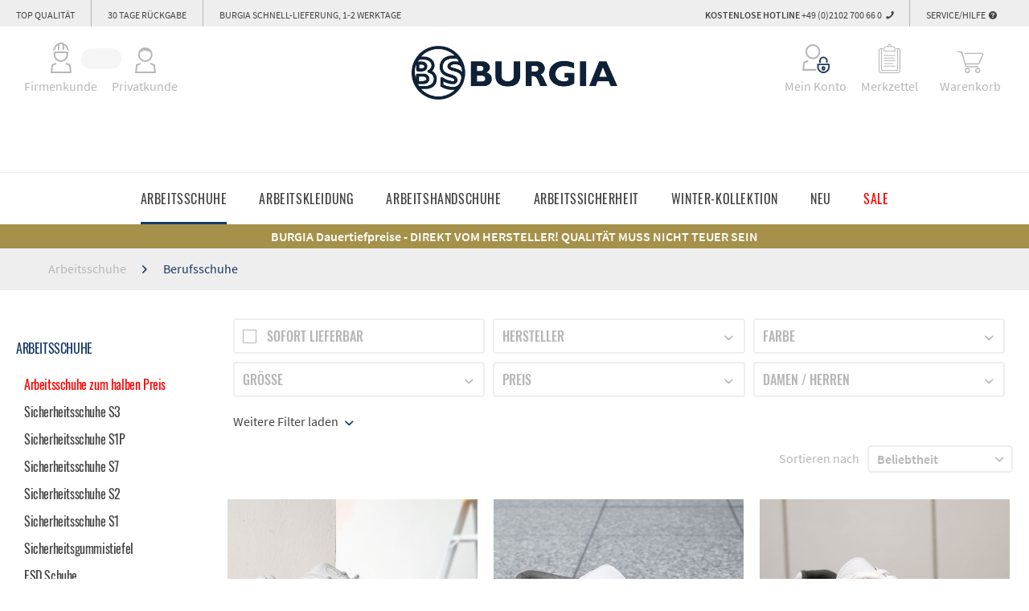

--- FILE ---
content_type: text/html; charset=UTF-8
request_url: https://www.burgia.de/arbeitsschuhe/berufsschuhe/
body_size: 21801
content:
<!DOCTYPE html>
<html class="no-js" lang="de" itemscope="itemscope" itemtype="http://schema.org/WebPage">
<head>
<meta charset="utf-8">
<meta name="author" content="" />
<meta name="robots" content="index,follow" />
<meta name="revisit-after" content="15 days" />
<meta name="keywords" content="" />
<meta name="description" content="Ihr Onlineshop für Berufsschuhe, Arbeitskleidung und vieles mehr ★ Qualität zu
fairen Preisen bei Burgia Sauerland ★ Jetzt entdecken!" />
<meta property="og:type" content="product" />
<meta property="og:site_name" content="Burgia Sauerland" />
<meta property="og:title" content="Berufsschuhe" />
<meta property="og:description" content="Ihr Onlineshop für Berufsschuhe, Arbeitskleidung und vieles mehr ★ Qualität zu
fairen Preisen bei Burgia Sauerland ★ Jetzt entdecken!" />
<meta name="twitter:card" content="product" />
<meta name="twitter:site" content="Burgia Sauerland" />
<meta name="twitter:title" content="Berufsschuhe" />
<meta name="twitter:description" content="Ihr Onlineshop für Berufsschuhe, Arbeitskleidung und vieles mehr ★ Qualität zu
fairen Preisen bei Burgia Sauerland ★ Jetzt entdecken!" />
<meta property="og:image" content="https://www.burgia.de/media/image/75/67/88/menue-arbeitsschuhe-berufsschuhe.jpg" />
<meta name="twitter:image" content="https://www.burgia.de/media/image/75/67/88/menue-arbeitsschuhe-berufsschuhe.jpg" />
<meta itemprop="copyrightHolder" content="Burgia Sauerland" />
<meta itemprop="copyrightYear" content="2014" />
<meta itemprop="isFamilyFriendly" content="True" />
<meta itemprop="image" content="https://www.burgia.de/media/image/de/87/87/BS-Burgia-Logo-2024.png" />
<meta name="viewport" content="width=device-width, initial-scale=1.0, user-scalable=no">
<meta name="mobile-web-app-capable" content="yes">
<meta name="apple-mobile-web-app-title" content="Burgia Sauerland">
<meta name="apple-mobile-web-app-capable" content="yes">
<meta name="apple-mobile-web-app-status-bar-style" content="default">
<meta name="facebook-domain-verification" content="q423frtmm81s0w3th6k1aszc10z81z" />
<link rel="apple-touch-icon-precomposed" href="https://www.burgia.de/media/image/e6/4c/84/apple-touch-icon.png">
<link rel="shortcut icon" href="https://www.burgia.de/media/unknown/a3/76/0b/faviconFws9806QZrSVL.ico">
<meta name="msapplication-navbutton-color" content="#173966" />
<meta name="application-name" content="Burgia Sauerland" />
<meta name="msapplication-starturl" content="https://www.burgia.de/" />
<meta name="msapplication-window" content="width=1024;height=768" />
<meta name="msapplication-TileImage" content="https://www.burgia.de/media/image/47/e7/8e/mstile-144x144.png">
<meta name="msapplication-TileColor" content="#173966">
<meta name="theme-color" content="#173966" />
<link rel="canonical" href="https://www.burgia.de/arbeitsschuhe/berufsschuhe/"/>
<title itemprop="name">Berufsschuhe Herren &amp; Damen » Gemütliche Berufsschuhe</title>
<link href="/web/cache/1770130194_5daba1a96ced67e79c69eacd188ae07b.css" media="all" rel="stylesheet" type="text/css" />
<script>
dataLayer = [{"pageTitle":"Berufsschuhe | Arbeitsschuhe | Burgia Sauerland","pageCategory":"Listing","pageSubCategory":"","pageCategoryID":"","productCategoryPath":"","pageSubCategoryID":"","pageCountryCode":"de_DE","pageLanguageCode":"de","pageVersion":1,"pageTestVariation":"1","pageValue":1,"pageAttributes":"1","productID":"","productStyleID":"","productEAN":"","productName":"","productPrice":"","productCategory":null,"productCurrency":"","productColor":"","productRealColor":"","visitorId":"","visitorLoginState":"Logged Out","visitorType":"NOT LOGGED IN","visitorDemographicInfo":"","visitorSocialConnections":"","visitorLifetimeValue":0,"visitorExistingCustomer":"No"}];
var google_tag_params = {ecomm_pagetype:"category",ecomm_pcat:["Berufsschuhe"],ecomm_prodid:["4610-106-36","4607-001-35","2000-001-35","1000-001-35"],ecomm_pname:"",ecomm_pvalue:"",ecomm_totalvalue:""}
dataLayer.push ({
'event':'remarketingTriggered',
'google_tag_params': window.google_tag_params
});
dataLayer.push (
{"ecommerce":{"currencyCode":"EUR","impressions":[{"name":"Sicherheitshalbschuhe S3 ESD","id":"4610-106-36","price":41.69,"brand":"Burgia Sauerland","position":1,"list":"Category","category":"Berufsschuhe"},{"name":"Sicherheitsslipper S2","id":"4607-001-35","price":26.19,"brand":"Burgia Sauerland","position":2,"list":"Category","category":"Berufsschuhe"},{"name":"Sicherheitshalbschuhe S2","id":"2000-001-35","price":26.19,"brand":"Burgia Sauerland","position":3,"list":"Category","category":"Berufsschuhe"},{"name":"Sicherheitsclogs SB","id":"1000-001-35","price":26.19,"brand":"Burgia Sauerland","position":4,"list":"Category","category":"Berufsschuhe"}]}}
);
</script>                <script>(function(w,d,s,l,i){w[l]=w[l]||[];w[l].push({'gtm.start':
new Date().getTime(),event:'gtm.js'});var f=d.getElementsByTagName(s)[0],
j=d.createElement(s),dl=l!='dataLayer'?'&l='+l:'';j.async=true;j.src=
'//www.googletagmanager.com/gtm.js?id='+i+dl;f.parentNode.insertBefore(j,f);
})(window,document,'script','dataLayer','GTM-PL2DQT');</script>
<script type="text/javascript">
(function(c,l,a,r,i,t,y){
c[a]=c[a]||function(){(c[a].q=c[a].q||[]).push(arguments)};
t=l.createElement(r);t.async=1;t.src="https://www.clarity.ms/tag/"+i;
y=l.getElementsByTagName(r)[0];y.parentNode.insertBefore(t,y);
})(window, document, "clarity", "script", "qjfzz0pwmy");
</script>
<script id="Cookiebot" src="https://consent.cookiebot.com/uc.js" data-cbid="a65f8e25-2859-473e-a32d-78994670434a" type="text/javascript"></script>
</head>
<body class="
is--ctl-listing is--act-index	 gtm-enhanced-ecommerce-active" >
<noscript>
<iframe src="//www.googletagmanager.com/ns.html?id=GTM-PL2DQT"
height="0"
width="0"
style="display:none;visibility:hidden">
</iframe>
</noscript>
<div data-paypalUnifiedMetaDataContainer="true"
data-paypalUnifiedRestoreOrderNumberUrl="https://www.burgia.de/widgets/PaypalUnifiedOrderNumber/restoreOrderNumber"
class="is--hidden">
</div>
<a href="javascript:void(0)" class="return-to-top">
<div class="to-top--btn">
<i class="icon--arrow-up"></i><br/>
<div class="to-top--btn-text">
Nach<br/>Oben
</div>
</div>
</a>
<div style="display: none" class="customer--not-logged-in"></div>
<div class="page-wrap">
<noscript class="noscript-main">
<div class="alert is--warning">
<div class="alert--icon">
<i class="icon--element icon--warning"></i>
</div>
<div class="alert--content">
Um Burgia&#x20;Sauerland in vollem Umfang nutzen zu k&ouml;nnen, empfehlen wir Ihnen Javascript in Ihrem Browser zu aktiveren.
</div>
</div>
</noscript>
<header class="header-main ">
<div class="top-bar">
<div class="container block-group">
<div class="topbar-shipping">Top Qualität</div>
<div class="topbar-return">30 Tage Rückgabe</div>
<div class="topbar-express">BURGIA SCHNELL-LIEFERUNG, 1-2 WERKTAGE</div>
<nav class="top-bar--navigation block" role="menubar">
<div class="navigation--entry entry--service has--drop-down" role="menuitem" aria-haspopup="true" data-drop-down-menu="true">
Service/Hilfe <i class="icon--service"></i>
<ul class="service--list is--rounded" role="menu">
<li class="service--entry" role="menuitem">
<a class="service--link" href="https://www.burgia.de/bezahlen" title="Bezahlen" >
Bezahlen
</a>
</li>
<li class="service--entry" role="menuitem">
<a class="service--link" href="https://www.burgia.de/lieferung" title="Lieferung" >
Lieferung
</a>
</li>
<li class="service--entry" role="menuitem">
<a class="service--link" href="https://www.burgia.de/ruecksendung" title="Rücksendung" target="_self">
Rücksendung
</a>
</li>
<li class="service--entry" role="menuitem">
<a class="service--link" href="https://www.burgia.de/rueckruf-service" title="Rückruf-Service" >
Rückruf-Service
</a>
</li>
<li class="service--entry" role="menuitem">
<a class="service--link" href="https://www.burgia.de/newsletter" title="Newsletter" >
Newsletter
</a>
</li>
<li class="service--entry" role="menuitem">
<a class="service--link" href="https://www.burgia.de/click-collect" title="Click&amp;Collect" >
Click&Collect
</a>
</li>
</ul>
</div>
</nav>
<span class="topbar-contact">
<b>Kostenlose Hotline</b> +49 (0)2102 700 66 0 <i class="icon--phone"></i>            <div id="hotline" class="hotline--flyout">
<div class="image" style="background-image: url('https://www.burgia.de/media/image/15/a6/13/burgia-hotline.jpg')">
</div>
<div class="content">
<div class="hotline--headline">SERVICE-HOTLINE</div>
<div class="hotline--subheadline">Wir beraten Sie gerne.</div>
<div class="hotline--opening-times">Montag bis Donnerstag:<br />
8:00 - 16:45 Uhr<br />
Freitag:<br />
8:00 Uhr - 15:45 Uhr</div>
<div class="hotline--phone">Telefon: +49 (0)2102 700 66 0</div>
<div class="hotline--fax">Fax: +49 (0)2102 700 66 70</div>
<div class="hotline--email"><a href="mailto:info@burgia.de">info@burgia.de</a></div>
</div>
</div>
</span>
</div>
</div>
<div class="container header--navigation">
<div class="logo-main block-group" role="banner">
<div class="logo--shop block">
<a class="logo--link" href="https://www.burgia.de/" title="Burgia Sauerland - zur Startseite wechseln">
<picture>
<source srcset="https://www.burgia.de/media/image/de/87/87/BS-Burgia-Logo-2024.png" media="(min-width: 78.75em)">
<source srcset="https://www.burgia.de/media/image/de/87/87/BS-Burgia-Logo-2024.png" media="(min-width: 64em)">
<source srcset="https://www.burgia.de/media/image/de/87/87/BS-Burgia-Logo-2024.png" media="(min-width: 48em)">
<img srcset="https://www.burgia.de/media/image/de/87/87/BS-Burgia-Logo-2024.png" alt="Burgia Sauerland - zur Startseite wechseln" />
</picture>
</a>
</div>
</div>
<nav class="shop--navigation block-group">
<div class="navigation--list block-group" role="menubar">
<div class="navigation--entry entry--corporateprivateswitch">
<input type="hidden" name="url_update" value="/widgets/CorporatePrivateSwitch"/>
<div class="switch">
<div class="switch-business">
<div class="image"></div>
<span>Firmenkunde</span>
<span class="switch-info">(Preise ohne MwSt.)</span>
</div>
<div class="switch-private">
<div class="image"></div>
<span>Privatkunde</span>
<span class="switch-info">(Preise mit MwSt.)</span>
</div>
<div class="switch-button switch-button-disabled"></div>
</div>
</div>
<div class="navigation--entry entry--search" role="menuitem" data-search="true" aria-haspopup="true">
<a class="btn entry--link entry--trigger" href="#show-hide--search" title="Suche anzeigen / schließen">
<i class="icon--search"></i>
<span class="search--display">Suchen</span>
</a>
<form action="/search" method="get" class="main-search--form ">
<form action="/search" method="get" class="main-search--form">
<input type="search" name="sSearch" class="main-search--field" autocomplete="off" autocapitalize="off" placeholder="Suchbegriff..." maxlength="30"  />
<button type="submit" class="main-search--button">
<i class="icon--search"></i>
<span class="main-search--text">Suchen</span>
</button>
<div class="form--ajax-loader">&nbsp;</div>
</form>
<div class="main-search--results es-suggest " data-search-url="https://www.burgia.de/search" data-suggest-url="/widgets/suggest">
<div class="block-group">
<div class="block block--additional">
<div data-group="terms">
<h4 class="es-title">Ähnliche Suchbegriffe</h4>
<ul class="list--simple ajax--search-list" data-empty="Keine ähnlichen Suchbegriffe vorhanden"></ul>
</div>
<div data-group="category">
<h4 class="es-title">Kategorien</h4>
<ul class="list--simple ajax--category-list" }data-max="5" data-empty="Keine Kategorien gefunden"></ul>
</div>
</div>
<div class="block block--products" data-no-image="/themes/Frontend/Burgia/frontend/_public/src/img/no-picture.jpg">
<div data-group="products">
<h4 class="es-title">Produktvorschläge</h4>
<ul class="list--products ajax--products" data-max="6" data-empty="Keine Produktvorschläge vorhanden"></ul>
<a href="https://www.burgia.de/search?sSearch=" class="search--show-all"><i class="icon--arrow-right"></i>Alle Ergebnisse anzeigen</a>
</div>
</div>
</div>
</div>
</form>
</div>

    <li class="navigation--entry entry--account with-slt"
        role="menuitem"
        data-offcanvas="true"
        data-offCanvasSelector=".account--dropdown-navigation">
        
            <a href="https://www.burgia.de/account"
               title="Mein Konto"
               class="btn is--icon-left entry--link account--link">
                                    <img alt="Mein Konto" src="/themes/Frontend/Burgia/frontend/_public/src/img/icons/kundenkonto.svg">
                                <span>
                    Mein Konto
                </span>
            </a>
        

                    
                <div class="account--dropdown-navigation">

                    
                        <div class="navigation--smartphone">
                            <div class="entry--close-off-canvas">
                                <a href="#close-account-menu"
                                   class="account--close-off-canvas"
                                   title="Menü schließen">
                                    Menü schließen <i class="icon--arrow-right"></i>
                                </a>
                            </div>
                        </div>
                    

                    
                                                        <div class="account--menu is--rounded is--personalized">
        

            
            
                                                                

            
            <div class="account--menu-container">

                
                    
                    <ul class="sidebar--navigation navigation--list is--level0 show--active-items">
                        
            
            <li class="navigation--entry">
                <div class="navigation--signin">
                    <a href="https://www.burgia.de/account#hide-registration"
                       class="blocked--link btn is--primary yy navigation--signin-btn"
                       data-collapseTarget="#registration"
                       data-action="close">
                        Anmelden
                    </a>

                    <a href="https://www.burgia.de/account#show-registration"
                       class="blocked--link register"
                       data-collapseTarget="#registration"
                       data-action="open">
                        registrieren
                    </a>
                </div>
            </li>
        
            
                
                    
                       
                       
                       
                        
                    

                    
                       
                       
                       
                        
                    
                
            
        
    
                    </ul>
                
            </div>
        
    </div>
                                            
                </div>
            
            </li>




            
            
    <li class="navigation--entry entry--notepad" role="menuitem">
        <a href="https://www.burgia.de/note" title="Merkzettel" class="btn">
            <img alt="Merkzettel" src="/themes/Frontend/Burgia/frontend/_public/src/img/icons/merkzettel.svg">
            <span>
                Merkzettel
            </span>
                    </a>
    </li>

    
    



    <li class="navigation--entry entry--cart" role="menuitem">
        <a class="btn is--icon-left cart--link" href="https://www.burgia.de/checkout/cart" title="Warenkorb">
            <span class="cart--display">
                                    Warenkorb
                            </span>

                        <span class="badge is--primary is--minimal cart--quantity is--hidden">0</span>
            
            <img alt="Warenkorb" src="/themes/Frontend/Burgia/frontend/_public/src/img/icons/shopping-cart.svg">

            <span>
                Warenkorb
            </span>
        </a>
        <div class="ajax-loader">&nbsp;</div>
    </li>



</div>
</nav>
<div class="container--ajax-cart"
data-collapse-cart="true"></div>
</div>
</header>
<nav class="navigation-main">
<div class="container" data-menu-scroller="true" data-listSelector=".navigation--list.container"
data-viewPortSelector=".navigation--list-wrapper">
<div class="navigation--list-wrapper">
<ul class="navigation--list container" role="menubar" itemscope="itemscope" itemtype="http://schema.org/SiteNavigationElement">
<li class="navigation--entry main--category-link is--active" role="menuitem">
<a class="navigation--link is--active" href="https://www.burgia.de/arbeitsschuhe/" title="Arbeitsschuhe" itemprop="url">
<span itemprop="name">Arbeitsschuhe</span>
</a>
</li><li class="navigation--entry main--category-link" role="menuitem">
<a class="navigation--link" href="https://www.burgia.de/arbeitskleidung/" title="Arbeitskleidung" itemprop="url">
<span itemprop="name">Arbeitskleidung</span>
</a>
</li><li class="navigation--entry main--category-link" role="menuitem">
<a class="navigation--link" href="https://www.burgia.de/arbeitshandschuhe/" title="Arbeitshandschuhe" itemprop="url">
<span itemprop="name">Arbeitshandschuhe</span>
</a>
</li><li class="navigation--entry main--category-link" role="menuitem">
<a class="navigation--link" href="https://www.burgia.de/arbeitssicherheit/" title="Arbeitssicherheit" itemprop="url">
<span itemprop="name">Arbeitssicherheit</span>
</a>
</li><li class="navigation--entry main--category-link" role="menuitem">
<a class="navigation--link" href="https://www.burgia.de/winter-kollektion/" title="Winter-Kollektion" itemprop="url">
<span itemprop="name">Winter-Kollektion</span>
</a>
</li><li class="navigation--entry main--category-link" role="menuitem">
<a class="navigation--link" href="https://www.burgia.de/neu/" title="Neu" itemprop="url">
<span itemprop="name">Neu</span>
</a>
</li><li class="navigation--entry main--category-link" role="menuitem">
<a class="navigation--link" href="https://www.burgia.de/sale/" title="Sale" itemprop="url">
<span itemprop="name" style="color:#ff0000;">Sale</span>
</a>
</li>            </ul>
<div class="desktop-navigation">
<div class="image-navigation">
<div class="nav-item">
<div class="inner">
<a href="https://www.burgia.de/arbeitsschuhe/arbeitsschuhe-zum-halben-preis/" title="Arbeitsschuhe zum halben Preis">
<img class="lozad" data-src="https://www.burgia.de/media/image/b7/19/8e/Kategorie-Arbeitsschuhe-SALEfY5E6qCa7wr36.jpg">
<div class="shadow"></div>
<span>Arbeitsschuhe zum halben Preis</span>
</a>
</div>
</div>
<div class="nav-item">
<div class="inner">
<a href="https://www.burgia.de/arbeitsschuhe/sicherheitsschuhe-s3/" title="Sicherheitsschuhe S3">
<img class="lozad" data-src="https://www.burgia.de/media/image/89/3e/7b/Sicherheitsschuhe-S3.jpg">
<div class="shadow"></div>
<span>Sicherheitsschuhe S3</span>
</a>
</div>
</div>
<div class="nav-item">
<div class="inner">
<a href="https://www.burgia.de/arbeitsschuhe/sicherheitsschuhe-s1p/" title="Sicherheitsschuhe S1P">
<img class="lozad" data-src="https://www.burgia.de/media/image/79/cf/14/Sicherheitsschuhe-S1PYKwYV69crN1nR.jpg">
<div class="shadow"></div>
<span>Sicherheitsschuhe S1P</span>
</a>
</div>
</div>
<div class="nav-item">
<div class="inner">
<a href="https://www.burgia.de/arbeitsschuhe/sicherheitsschuhe-s7/" title="Sicherheitsschuhe S7">
<img class="lozad" data-src="https://www.burgia.de/media/image/a1/f3/b4/Kat-Sicherheitsschuhe-S7.jpg">
<div class="shadow"></div>
<span>Sicherheitsschuhe S7</span>
</a>
</div>
</div>
<div class="nav-item">
<div class="inner">
<a href="https://www.burgia.de/arbeitsschuhe/sicherheitsschuhe-s2/" title="Sicherheitsschuhe S2">
<img class="lozad" data-src="https://www.burgia.de/media/image/2d/26/5f/menue-arbeitsschuhe-s2.jpg">
<div class="shadow"></div>
<span>Sicherheitsschuhe S2</span>
</a>
</div>
</div>
<div class="nav-item">
<div class="inner">
<a href="https://www.burgia.de/arbeitsschuhe/sicherheitsschuhe-s1/" title="Sicherheitsschuhe S1">
<img class="lozad" data-src="https://www.burgia.de/media/image/17/eb/92/menue-arbeitsschuhe-s1.jpg">
<div class="shadow"></div>
<span>Sicherheitsschuhe S1</span>
</a>
</div>
</div>
<div class="nav-item">
<div class="inner">
<a href="https://www.burgia.de/arbeitsschuhe/sicherheitsgummistiefel/" title="Sicherheitsgummistiefel">
<img class="lozad" data-src="https://www.burgia.de/media/image/07/f2/2a/menue-arbeitsschuhe-gummistiefel.jpg">
<div class="shadow"></div>
<span>Sicherheitsgummistiefel</span>
</a>
</div>
</div>
<div class="nav-item">
<div class="inner">
<a href="https://www.burgia.de/arbeitsschuhe/esd-schuhe/" title="ESD Schuhe">
<img class="lozad" data-src="https://www.burgia.de/media/image/1a/95/12/Sicherheitsschuhe-ESDoYrTkLoNHYHAR.jpg">
<div class="shadow"></div>
<span>ESD Schuhe</span>
</a>
</div>
</div>
<div class="nav-item">
<div class="inner">
<a href="https://www.burgia.de/arbeitsschuhe/winter-arbeitsschuhe/" title="Winter Arbeitsschuhe">
<img class="lozad" data-src="https://www.burgia.de/media/image/63/68/2a/menue-arbeitsschuhe-winter.jpg">
<div class="shadow"></div>
<span>Winter Arbeitsschuhe</span>
</a>
</div>
</div>
<div class="nav-item">
<div class="inner">
<a href="https://www.burgia.de/arbeitsschuhe/berufsschuhe/" title="Berufsschuhe">
<img class="lozad" data-src="https://www.burgia.de/media/image/75/67/88/menue-arbeitsschuhe-berufsschuhe.jpg">
<div class="shadow"></div>
<span>Berufsschuhe</span>
</a>
</div>
</div>
</div>
<div class="image-navigation">
<div class="nav-item">
<div class="inner">
<a href="https://www.burgia.de/arbeitskleidung/winterjacken-zum-halben-preis/" title="Winterjacken zum halben Preis">
<img class="lozad" data-src="https://www.burgia.de/media/image/11/1b/2c/Kategorie-Winterjacken-SALE-2.jpg">
<div class="shadow"></div>
<span>Winterjacken zum halben Preis</span>
</a>
</div>
</div>
<div class="nav-item">
<div class="inner">
<a href="https://www.burgia.de/arbeitskleidung/arbeitshosen/" title="Arbeitshosen">
<img class="lozad" data-src="https://www.burgia.de/media/image/55/ce/bc/Kat-Arbeitshosen-neu.jpg">
<div class="shadow"></div>
<span>Arbeitshosen</span>
</a>
</div>
</div>
<div class="nav-item">
<div class="inner">
<a href="https://www.burgia.de/arbeitskleidung/arbeitsjacken/" title="Arbeitsjacken">
<img class="lozad" data-src="https://www.burgia.de/media/image/90/59/0a/Kat-Arbeitsjacken.jpg">
<div class="shadow"></div>
<span>Arbeitsjacken</span>
</a>
</div>
</div>
<div class="nav-item">
<div class="inner">
<a href="https://www.burgia.de/arbeitskleidung/arbeitswesten/" title="Arbeitswesten">
<img class="lozad" data-src="https://www.burgia.de/media/image/03/46/bd/Kat-ArbeitswestenKEMe4R9ZDTIwC.jpg">
<div class="shadow"></div>
<span>Arbeitswesten</span>
</a>
</div>
</div>
<div class="nav-item">
<div class="inner">
<a href="https://www.burgia.de/arbeitskleidung/warnschutzkleidung/" title="Warnschutzkleidung">
<img class="lozad" data-src="https://www.burgia.de/media/image/b4/dc/ab/Kat-Warnschutz.jpg">
<div class="shadow"></div>
<span>Warnschutzkleidung</span>
</a>
</div>
</div>
<div class="nav-item">
<div class="inner">
<a href="https://www.burgia.de/arbeitskleidung/oberbekleidung/" title="Oberbekleidung">
<img class="lozad" data-src="https://www.burgia.de/media/image/93/3a/8d/menue-arbeitskleidung-oberbekleidung.jpg">
<div class="shadow"></div>
<span>Oberbekleidung</span>
</a>
</div>
</div>
<div class="nav-item">
<div class="inner">
<a href="https://www.burgia.de/arbeitskleidung/multinorm-arbeitskleidung/" title="Multinorm Arbeitskleidung">
<img class="lozad" data-src="https://www.burgia.de/media/image/c2/24/25/Kat_Bild-Multinorm.jpg">
<div class="shadow"></div>
<span>Multinorm Arbeitskleidung</span>
</a>
</div>
</div>
<div class="nav-item">
<div class="inner">
<a href="https://www.burgia.de/arbeitskleidung/einwegbekleidung/" title="Einwegbekleidung">
<img class="lozad" data-src="https://www.burgia.de/media/image/3d/f9/02/menue-arbeitskleidung-einwegkleidung.jpg">
<div class="shadow"></div>
<span>Einwegbekleidung</span>
</a>
</div>
</div>
<div class="nav-item">
<div class="inner">
<a href="https://www.burgia.de/arbeitskleidung/bekleidungs-zubehoer/" title="Bekleidungs-Zubehör">
<img class="lozad" data-src="https://www.burgia.de/media/image/22/cf/00/menue-arbeitskleidung-zubehoer.jpg">
<div class="shadow"></div>
<span>Bekleidungs-Zubehör</span>
</a>
</div>
</div>
<div class="nav-item">
<div class="inner">
<a href="https://www.burgia.de/arbeitskleidung/berufsbekleidung-medizin-pflege/" title="Berufsbekleidung Medizin & Pflege">
<img class="lozad" data-src="https://www.burgia.de/media/image/17/72/9b/menue-arbeitskleidung-medizin.jpg">
<div class="shadow"></div>
<span>Berufsbekleidung Medizin & Pflege</span>
</a>
</div>
</div>
</div>
<div class="image-navigation">
<div class="nav-item">
<div class="inner">
<a href="https://www.burgia.de/arbeitshandschuhe/beschichtete-handschuhe/" title="Beschichtete Handschuhe">
<img class="lozad" data-src="https://www.burgia.de/media/image/52/2b/9c/Kat-besch-Handschuhe.jpg">
<div class="shadow"></div>
<span>Beschichtete Handschuhe</span>
</a>
</div>
</div>
<div class="nav-item">
<div class="inner">
<a href="https://www.burgia.de/arbeitshandschuhe/arbeitshandschuhe-leder/" title="Arbeitshandschuhe Leder">
<img class="lozad" data-src="https://www.burgia.de/media/image/g0/7f/03/Kat-Lederhandschuhe.jpg">
<div class="shadow"></div>
<span>Arbeitshandschuhe Leder</span>
</a>
</div>
</div>
<div class="nav-item">
<div class="inner">
<a href="https://www.burgia.de/arbeitshandschuhe/schnittschutz-handschuhe/" title="Schnittschutz Handschuhe">
<img class="lozad" data-src="https://www.burgia.de/media/image/e5/a9/31/Kat-Schnittschutzhandschuhe.jpg">
<div class="shadow"></div>
<span>Schnittschutz Handschuhe</span>
</a>
</div>
</div>
<div class="nav-item">
<div class="inner">
<a href="https://www.burgia.de/arbeitshandschuhe/winter-arbeitshandschuhe/" title="Winter-Arbeitshandschuhe">
<img class="lozad" data-src="https://www.burgia.de/media/image/7a/b1/db/Kat-WK-Winterhandschuhe.jpg">
<div class="shadow"></div>
<span>Winter-Arbeitshandschuhe</span>
</a>
</div>
</div>
<div class="nav-item">
<div class="inner">
<a href="https://www.burgia.de/arbeitshandschuhe/schweisserhandschuhe/" title="Schweißerhandschuhe">
<img class="lozad" data-src="https://www.burgia.de/media/image/54/0a/73/menue-handschuhe-schweisser.jpg">
<div class="shadow"></div>
<span>Schweißerhandschuhe</span>
</a>
</div>
</div>
<div class="nav-item">
<div class="inner">
<a href="https://www.burgia.de/arbeitshandschuhe/baumwollhandschuhe/" title="Baumwollhandschuhe">
<img class="lozad" data-src="https://www.burgia.de/media/image/f5/ab/13/menue-handschuhe-baumwolle.jpg">
<div class="shadow"></div>
<span>Baumwollhandschuhe</span>
</a>
</div>
</div>
<div class="nav-item">
<div class="inner">
<a href="https://www.burgia.de/arbeitshandschuhe/einmalhandschuhe/" title="Einmalhandschuhe">
<img class="lozad" data-src="https://www.burgia.de/media/image/3d/d4/80/menue-handschuhe-einweg.jpg">
<div class="shadow"></div>
<span>Einmalhandschuhe</span>
</a>
</div>
</div>
</div>
<div class="image-navigation">
<div class="nav-item">
<div class="inner">
<a href="https://www.burgia.de/arbeitssicherheit/schutzhelme/" title="Schutzhelme">
<img class="lozad" data-src="https://www.burgia.de/media/image/48/c2/ed/Kat-KopfschutzUZ9ynXtAkn7Di.jpg">
<div class="shadow"></div>
<span>Schutzhelme</span>
</a>
</div>
</div>
<div class="nav-item">
<div class="inner">
<a href="https://www.burgia.de/arbeitssicherheit/schutzbrillen/" title="Schutzbrillen">
<img class="lozad" data-src="https://www.burgia.de/media/image/b7/4f/9f/menue-arbeitssicherheit-schutzbrillen.jpg">
<div class="shadow"></div>
<span>Schutzbrillen</span>
</a>
</div>
</div>
<div class="nav-item">
<div class="inner">
<a href="https://www.burgia.de/arbeitssicherheit/atemschutz/" title="Atemschutz">
<img class="lozad" data-src="https://www.burgia.de/media/image/d9/fa/97/Kat-Atemschutz.jpg">
<div class="shadow"></div>
<span>Atemschutz</span>
</a>
</div>
</div>
<div class="nav-item">
<div class="inner">
<a href="https://www.burgia.de/arbeitssicherheit/gehoerschutz/" title="Gehörschutz">
<img class="lozad" data-src="https://www.burgia.de/media/image/68/f1/b5/Kat-Gehoerschutz.jpg">
<div class="shadow"></div>
<span>Gehörschutz</span>
</a>
</div>
</div>
<div class="nav-item">
<div class="inner">
<a href="https://www.burgia.de/arbeitssicherheit/knieschutz/" title="Knieschutz">
<img class="lozad" data-src="https://www.burgia.de/media/image/5d/67/1b/Kategorie-Bild-Kniepolster.jpg">
<div class="shadow"></div>
<span>Knieschutz</span>
</a>
</div>
</div>
</div>
<div class="image-navigation">
<div class="nav-item">
<div class="inner">
<a href="https://www.burgia.de/winter-kollektion/winterschuhe/" title="Winterschuhe">
<img class="lozad" data-src="https://www.burgia.de/media/image/21/f1/g0/Kat-Winterschuhe.jpg">
<div class="shadow"></div>
<span>Winterschuhe</span>
</a>
</div>
</div>
<div class="nav-item">
<div class="inner">
<a href="https://www.burgia.de/winter-kollektion/winterbekleidung/" title="Winterbekleidung">
<img class="lozad" data-src="https://www.burgia.de/media/image/94/ce/05/Kat-Winterkleidung.jpg">
<div class="shadow"></div>
<span>Winterbekleidung</span>
</a>
</div>
</div>
<div class="nav-item">
<div class="inner">
<a href="https://www.burgia.de/winter-kollektion/winterjacken/" title="Winterjacken">
<img class="lozad" data-src="https://www.burgia.de/media/image/7e/bb/83/Kat-WinterxhPRHth3vFF2I.jpg">
<div class="shadow"></div>
<span>Winterjacken</span>
</a>
</div>
</div>
<div class="nav-item">
<div class="inner">
<a href="https://www.burgia.de/winter-kollektion/regenbekleidung/" title="Regenbekleidung">
<img class="lozad" data-src="https://www.burgia.de/media/image/42/18/f3/Kat-WK-Regenbekleidung.jpg">
<div class="shadow"></div>
<span>Regenbekleidung</span>
</a>
</div>
</div>
<div class="nav-item">
<div class="inner">
<a href="https://www.burgia.de/winter-kollektion/winterhandschuhe/" title="Winterhandschuhe">
<img class="lozad" data-src="https://www.burgia.de/media/image/7a/b1/db/Kat-WK-Winterhandschuhe.jpg">
<div class="shadow"></div>
<span>Winterhandschuhe</span>
</a>
</div>
</div>
</div>
<div class="image-navigation">
</div>
<div class="image-navigation">
<div class="nav-item">
<div class="inner">
<a href="https://www.burgia.de/sale/bekleidung/" title="Bekleidung">
<img class="lozad" data-src="https://www.burgia.de/media/image/7f/g0/e6/Bekleidung-2CKmI3cTgtgyG2.jpg">
<div class="shadow"></div>
<span>Bekleidung</span>
</a>
</div>
</div>
<div class="nav-item">
<div class="inner">
<a href="https://www.burgia.de/sale/schuhe/" title="Schuhe">
<img class="lozad" data-src="https://www.burgia.de/media/image/81/c4/0a/Schuhe-2BCo05uCo4cHPM.jpg">
<div class="shadow"></div>
<span>Schuhe</span>
</a>
</div>
</div>
<div class="nav-item">
<div class="inner">
<a href="https://www.burgia.de/sale/handschuhe/" title="Handschuhe">
<img class="lozad" data-src="https://www.burgia.de/media/image/73/b7/a3/Handschuhe-2lyvXjJmcofqva.jpg">
<div class="shadow"></div>
<span>Handschuhe</span>
</a>
</div>
</div>
<div class="nav-item">
<div class="inner">
<a href="https://www.burgia.de/sale/medizin-pflege/" title="Medizin & Pflege">
<img class="lozad" data-src="https://www.burgia.de/media/image/10/46/d8/Medical-2lwF0RrkqKK8TZ.jpg">
<div class="shadow"></div>
<span>Medizin & Pflege</span>
</a>
</div>
</div>
</div>
</div>
</div>
</div>
</nav>
<div class="navigation--entry entry--menu-left" role="menuitem">
<a class="entry--link entry--trigger" href="#offcanvas--left" data-offcanvas="true"
data-offCanvasSelector=".sidebar-main">
<img alt="Open-Menu"
src="/themes/Frontend/Burgia/frontend/_public/src/img/icons/burger.svg"> Menü
</a>
</div>
<div class="banderole--container" style="color: #ffffff; background-color: #a5914a;">
<span class="banderole--text" data-content="" data-modalbox="true" data-targetselector="a" data-mode="ajax">
<a href="https://www.burgia.de/burgia-dauertiefpreise-direkt-vom-hersteller-qualitaet-muss-nicht-teuer-sein" style="text-decoration:none; color: #ffffff;">
<b>BURGIA Dauertiefpreise - DIREKT VOM HERSTELLER! QUALITÄT MUSS NICHT TEUER SEIN</b>
</a>
</span>
</div>
<nav class="content--breadcrumb block">
<div class="container">
<ul class="breadcrumb--list" role="menu" itemscope itemtype="http://schema.org/BreadcrumbList">
<li class="breadcrumb--entry" itemprop="itemListElement" itemscope itemtype="http://schema.org/ListItem">
<a class="breadcrumb--link" href="https://www.burgia.de/arbeitsschuhe/" title="Arbeitsschuhe" itemprop="item">
<link itemprop="url" href="https://www.burgia.de/arbeitsschuhe/" />
<span class="breadcrumb--title" itemprop="name">Arbeitsschuhe</span>
</a>
<meta itemprop="position" content="0" />
</li>
<li class="breadcrumb--separator">
<i class="icon--arrow-right"></i>
</li>
<li class="breadcrumb--entry is--active" itemprop="itemListElement" itemscope itemtype="http://schema.org/ListItem">
<a class="breadcrumb--link" href="https://www.burgia.de/arbeitsschuhe/berufsschuhe/" title="Berufsschuhe" itemprop="item">
<link itemprop="url" href="https://www.burgia.de/arbeitsschuhe/berufsschuhe/" />
<span class="breadcrumb--title" itemprop="name">Berufsschuhe</span>
</a>
<meta itemprop="position" content="1" />
</li>
</ul>
</div>
</nav>
<section class="
content-main container block-group">
<div class="content-main--inner">
<div class="sidebar-tbl">
<div class="sidebar--categories-wrapper"
data-subcategory-nav="true"
data-mainCategoryId="3"
data-categoryId="35"
data-fetchUrl="/widgets/listing/getCategory/categoryId/35">
<div class="sidebar--categories-navigation">
<ul class="sidebar--navigation categories--navigation navigation--list is--drop-down is--level0" role="menu">
<li class="navigation--entry is--active has--sub-categories has--sub-children" role="menuitem">
<a class="navigation--link is--active has--sub-categories link--go-forward"
href="https://www.burgia.de/arbeitsschuhe/"
data-categoryId="4"
data-fetchUrl="/widgets/listing/getCategory/categoryId/4"
title="Arbeitsschuhe"
>
Arbeitsschuhe
<span class="is--icon-right">
<i class="icon--arrow-right"></i>
</span>
</a>
<ul class="sidebar--navigation categories--navigation navigation--list is--level1" role="menu">
<li class="navigation--entry" role="menuitem">
<a class="navigation--link"
href="https://www.burgia.de/arbeitsschuhe/arbeitsschuhe-zum-halben-preis/"
data-categoryId="597"
data-fetchUrl="/widgets/listing/getCategory/categoryId/597"
title="Arbeitsschuhe zum halben Preis"
style="color:#ff0000;">
Arbeitsschuhe zum halben Preis
</a>
</li>
<li class="navigation--entry has--sub-children" role="menuitem">
<a class="navigation--link link--go-forward"
href="https://www.burgia.de/arbeitsschuhe/sicherheitsschuhe-s3/"
data-categoryId="7"
data-fetchUrl="/widgets/listing/getCategory/categoryId/7"
title="Sicherheitsschuhe S3"
>
Sicherheitsschuhe S3
<span class="is--icon-right">
<i class="icon--arrow-right"></i>
</span>
</a>
</li>
<li class="navigation--entry has--sub-children" role="menuitem">
<a class="navigation--link link--go-forward"
href="https://www.burgia.de/arbeitsschuhe/sicherheitsschuhe-s1p/"
data-categoryId="11"
data-fetchUrl="/widgets/listing/getCategory/categoryId/11"
title="Sicherheitsschuhe S1P"
>
Sicherheitsschuhe S1P
<span class="is--icon-right">
<i class="icon--arrow-right"></i>
</span>
</a>
</li>
<li class="navigation--entry" role="menuitem">
<a class="navigation--link"
href="https://www.burgia.de/arbeitsschuhe/sicherheitsschuhe-s7/"
data-categoryId="596"
data-fetchUrl="/widgets/listing/getCategory/categoryId/596"
title="Sicherheitsschuhe S7"
>
Sicherheitsschuhe S7
</a>
</li>
<li class="navigation--entry has--sub-children" role="menuitem">
<a class="navigation--link link--go-forward"
href="https://www.burgia.de/arbeitsschuhe/sicherheitsschuhe-s2/"
data-categoryId="15"
data-fetchUrl="/widgets/listing/getCategory/categoryId/15"
title="Sicherheitsschuhe S2"
>
Sicherheitsschuhe S2
<span class="is--icon-right">
<i class="icon--arrow-right"></i>
</span>
</a>
</li>
<li class="navigation--entry has--sub-children" role="menuitem">
<a class="navigation--link link--go-forward"
href="https://www.burgia.de/arbeitsschuhe/sicherheitsschuhe-s1/"
data-categoryId="19"
data-fetchUrl="/widgets/listing/getCategory/categoryId/19"
title="Sicherheitsschuhe S1"
>
Sicherheitsschuhe S1
<span class="is--icon-right">
<i class="icon--arrow-right"></i>
</span>
</a>
</li>
<li class="navigation--entry has--sub-children" role="menuitem">
<a class="navigation--link link--go-forward"
href="https://www.burgia.de/arbeitsschuhe/sicherheitsgummistiefel/"
data-categoryId="23"
data-fetchUrl="/widgets/listing/getCategory/categoryId/23"
title="Sicherheitsgummistiefel"
>
Sicherheitsgummistiefel
<span class="is--icon-right">
<i class="icon--arrow-right"></i>
</span>
</a>
</li>
<li class="navigation--entry has--sub-children" role="menuitem">
<a class="navigation--link link--go-forward"
href="https://www.burgia.de/arbeitsschuhe/esd-schuhe/"
data-categoryId="30"
data-fetchUrl="/widgets/listing/getCategory/categoryId/30"
title="ESD Schuhe"
>
ESD Schuhe
<span class="is--icon-right">
<i class="icon--arrow-right"></i>
</span>
</a>
</li>
<li class="navigation--entry" role="menuitem">
<a class="navigation--link"
href="https://www.burgia.de/arbeitsschuhe/winter-arbeitsschuhe/"
data-categoryId="34"
data-fetchUrl="/widgets/listing/getCategory/categoryId/34"
title="Winter Arbeitsschuhe"
>
Winter Arbeitsschuhe
</a>
</li>
<li class="navigation--entry is--active has--sub-categories has--sub-children" role="menuitem">
<a class="navigation--link is--active has--sub-categories link--go-forward"
href="https://www.burgia.de/arbeitsschuhe/berufsschuhe/"
data-categoryId="35"
data-fetchUrl="/widgets/listing/getCategory/categoryId/35"
title="Berufsschuhe"
>
Berufsschuhe
<span class="is--icon-right">
<i class="icon--arrow-right"></i>
</span>
</a>
<ul class="sidebar--navigation categories--navigation navigation--list is--level2 navigation--level-high" role="menu">
<li class="navigation--entry" role="menuitem">
<a class="navigation--link"
href="https://www.burgia.de/arbeitsschuhe/berufsschuhe/halbschuhe/"
data-categoryId="36"
data-fetchUrl="/widgets/listing/getCategory/categoryId/36"
title="Halbschuhe"
>
Halbschuhe
</a>
</li>
<li class="navigation--entry" role="menuitem">
<a class="navigation--link"
href="https://www.burgia.de/arbeitsschuhe/berufsschuhe/slipper/"
data-categoryId="38"
data-fetchUrl="/widgets/listing/getCategory/categoryId/38"
title="Slipper"
>
Slipper
</a>
</li>
<li class="navigation--entry" role="menuitem">
<a class="navigation--link"
href="https://www.burgia.de/arbeitsschuhe/berufsschuhe/clogs/"
data-categoryId="39"
data-fetchUrl="/widgets/listing/getCategory/categoryId/39"
title="Clogs"
>
Clogs
</a>
</li>
</ul>
</li>
<li class="navigation--entry has--sub-children" role="menuitem">
<a class="navigation--link link--go-forward"
href="https://www.burgia.de/arbeitsschuhe/schuhzubehoer/"
data-categoryId="42"
data-fetchUrl="/widgets/listing/getCategory/categoryId/42"
title="Schuhzubehör"
>
Schuhzubehör
<span class="is--icon-right">
<i class="icon--arrow-right"></i>
</span>
</a>
</li>
</ul>
</li>
<li class="navigation--entry has--sub-children" role="menuitem">
<a class="navigation--link link--go-forward"
href="https://www.burgia.de/arbeitskleidung/"
data-categoryId="47"
data-fetchUrl="/widgets/listing/getCategory/categoryId/47"
title="Arbeitskleidung"
>
Arbeitskleidung
<span class="is--icon-right">
<i class="icon--arrow-right"></i>
</span>
</a>
</li>
<li class="navigation--entry has--sub-children" role="menuitem">
<a class="navigation--link link--go-forward"
href="https://www.burgia.de/arbeitshandschuhe/"
data-categoryId="147"
data-fetchUrl="/widgets/listing/getCategory/categoryId/147"
title="Arbeitshandschuhe"
>
Arbeitshandschuhe
<span class="is--icon-right">
<i class="icon--arrow-right"></i>
</span>
</a>
</li>
<li class="navigation--entry has--sub-children" role="menuitem">
<a class="navigation--link link--go-forward"
href="https://www.burgia.de/arbeitssicherheit/"
data-categoryId="164"
data-fetchUrl="/widgets/listing/getCategory/categoryId/164"
title="Arbeitssicherheit"
>
Arbeitssicherheit
<span class="is--icon-right">
<i class="icon--arrow-right"></i>
</span>
</a>
</li>
<li class="navigation--entry has--sub-children" role="menuitem">
<a class="navigation--link link--go-forward"
href="https://www.burgia.de/winter-kollektion/"
data-categoryId="564"
data-fetchUrl="/widgets/listing/getCategory/categoryId/564"
title="Winter-Kollektion"
>
Winter-Kollektion
<span class="is--icon-right">
<i class="icon--arrow-right"></i>
</span>
</a>
</li>
<li class="navigation--entry" role="menuitem">
<a class="navigation--link"
href="https://www.burgia.de/neu/"
data-categoryId="251"
data-fetchUrl="/widgets/listing/getCategory/categoryId/251"
title="Neu"
>
Neu
</a>
</li>
<li class="navigation--entry has--sub-children" role="menuitem">
<a class="navigation--link link--go-forward"
href="https://www.burgia.de/sale/"
data-categoryId="252"
data-fetchUrl="/widgets/listing/getCategory/categoryId/252"
title="Sale"
style="color:#ff0000;">
Sale
<span class="is--icon-right">
<i class="icon--arrow-right"></i>
</span>
</a>
</li>
</ul>
</div>
</div>
</div>
<aside class="sidebar-main off-canvas">
<div class="navigation--smartphone">
<ul class="navigation--list ">
<li class="navigation--entry entry--close-off-canvas">
<a href="#close-categories-menu" title="Menü schließen" class="navigation--link">
Menü schließen <i class="icon--arrow-right"></i>
</a>
</li>
</ul>
<div class="mobile--switches">

    



    

</div>
</div>
<div class="sidebar--categories-wrapper"
data-subcategory-nav="true"
data-mainCategoryId="3"
data-categoryId="35"
data-fetchUrl="/widgets/listing/getCategory/categoryId/35">
<div class="categories--headline navigation--headline">
Kategorien
</div>
<div class="sidebar--categories-navigation">
<ul class="sidebar--navigation categories--navigation navigation--list is--drop-down is--level0" role="menu">
<li class="navigation--entry is--active has--sub-categories has--sub-children" role="menuitem">
<a class="navigation--link is--active has--sub-categories link--go-forward"
href="https://www.burgia.de/arbeitsschuhe/"
data-categoryId="4"
data-fetchUrl="/widgets/listing/getCategory/categoryId/4"
title="Arbeitsschuhe"
>
Arbeitsschuhe
<span class="is--icon-right">
<i class="icon--arrow-right"></i>
</span>
</a>
<ul class="sidebar--navigation categories--navigation navigation--list is--level1" role="menu">
<li class="navigation--entry" role="menuitem">
<a class="navigation--link"
href="https://www.burgia.de/arbeitsschuhe/arbeitsschuhe-zum-halben-preis/"
data-categoryId="597"
data-fetchUrl="/widgets/listing/getCategory/categoryId/597"
title="Arbeitsschuhe zum halben Preis"
style="color:#ff0000;">
Arbeitsschuhe zum halben Preis
</a>
</li>
<li class="navigation--entry has--sub-children" role="menuitem">
<a class="navigation--link link--go-forward"
href="https://www.burgia.de/arbeitsschuhe/sicherheitsschuhe-s3/"
data-categoryId="7"
data-fetchUrl="/widgets/listing/getCategory/categoryId/7"
title="Sicherheitsschuhe S3"
>
Sicherheitsschuhe S3
<span class="is--icon-right">
<i class="icon--arrow-right"></i>
</span>
</a>
</li>
<li class="navigation--entry has--sub-children" role="menuitem">
<a class="navigation--link link--go-forward"
href="https://www.burgia.de/arbeitsschuhe/sicherheitsschuhe-s1p/"
data-categoryId="11"
data-fetchUrl="/widgets/listing/getCategory/categoryId/11"
title="Sicherheitsschuhe S1P"
>
Sicherheitsschuhe S1P
<span class="is--icon-right">
<i class="icon--arrow-right"></i>
</span>
</a>
</li>
<li class="navigation--entry" role="menuitem">
<a class="navigation--link"
href="https://www.burgia.de/arbeitsschuhe/sicherheitsschuhe-s7/"
data-categoryId="596"
data-fetchUrl="/widgets/listing/getCategory/categoryId/596"
title="Sicherheitsschuhe S7"
>
Sicherheitsschuhe S7
</a>
</li>
<li class="navigation--entry has--sub-children" role="menuitem">
<a class="navigation--link link--go-forward"
href="https://www.burgia.de/arbeitsschuhe/sicherheitsschuhe-s2/"
data-categoryId="15"
data-fetchUrl="/widgets/listing/getCategory/categoryId/15"
title="Sicherheitsschuhe S2"
>
Sicherheitsschuhe S2
<span class="is--icon-right">
<i class="icon--arrow-right"></i>
</span>
</a>
</li>
<li class="navigation--entry has--sub-children" role="menuitem">
<a class="navigation--link link--go-forward"
href="https://www.burgia.de/arbeitsschuhe/sicherheitsschuhe-s1/"
data-categoryId="19"
data-fetchUrl="/widgets/listing/getCategory/categoryId/19"
title="Sicherheitsschuhe S1"
>
Sicherheitsschuhe S1
<span class="is--icon-right">
<i class="icon--arrow-right"></i>
</span>
</a>
</li>
<li class="navigation--entry has--sub-children" role="menuitem">
<a class="navigation--link link--go-forward"
href="https://www.burgia.de/arbeitsschuhe/sicherheitsgummistiefel/"
data-categoryId="23"
data-fetchUrl="/widgets/listing/getCategory/categoryId/23"
title="Sicherheitsgummistiefel"
>
Sicherheitsgummistiefel
<span class="is--icon-right">
<i class="icon--arrow-right"></i>
</span>
</a>
</li>
<li class="navigation--entry has--sub-children" role="menuitem">
<a class="navigation--link link--go-forward"
href="https://www.burgia.de/arbeitsschuhe/esd-schuhe/"
data-categoryId="30"
data-fetchUrl="/widgets/listing/getCategory/categoryId/30"
title="ESD Schuhe"
>
ESD Schuhe
<span class="is--icon-right">
<i class="icon--arrow-right"></i>
</span>
</a>
</li>
<li class="navigation--entry" role="menuitem">
<a class="navigation--link"
href="https://www.burgia.de/arbeitsschuhe/winter-arbeitsschuhe/"
data-categoryId="34"
data-fetchUrl="/widgets/listing/getCategory/categoryId/34"
title="Winter Arbeitsschuhe"
>
Winter Arbeitsschuhe
</a>
</li>
<li class="navigation--entry is--active has--sub-categories has--sub-children" role="menuitem">
<a class="navigation--link is--active has--sub-categories link--go-forward"
href="https://www.burgia.de/arbeitsschuhe/berufsschuhe/"
data-categoryId="35"
data-fetchUrl="/widgets/listing/getCategory/categoryId/35"
title="Berufsschuhe"
>
Berufsschuhe
<span class="is--icon-right">
<i class="icon--arrow-right"></i>
</span>
</a>
<ul class="sidebar--navigation categories--navigation navigation--list is--level2 navigation--level-high" role="menu">
<li class="navigation--entry" role="menuitem">
<a class="navigation--link"
href="https://www.burgia.de/arbeitsschuhe/berufsschuhe/halbschuhe/"
data-categoryId="36"
data-fetchUrl="/widgets/listing/getCategory/categoryId/36"
title="Halbschuhe"
>
Halbschuhe
</a>
</li>
<li class="navigation--entry" role="menuitem">
<a class="navigation--link"
href="https://www.burgia.de/arbeitsschuhe/berufsschuhe/slipper/"
data-categoryId="38"
data-fetchUrl="/widgets/listing/getCategory/categoryId/38"
title="Slipper"
>
Slipper
</a>
</li>
<li class="navigation--entry" role="menuitem">
<a class="navigation--link"
href="https://www.burgia.de/arbeitsschuhe/berufsschuhe/clogs/"
data-categoryId="39"
data-fetchUrl="/widgets/listing/getCategory/categoryId/39"
title="Clogs"
>
Clogs
</a>
</li>
</ul>
</li>
<li class="navigation--entry has--sub-children" role="menuitem">
<a class="navigation--link link--go-forward"
href="https://www.burgia.de/arbeitsschuhe/schuhzubehoer/"
data-categoryId="42"
data-fetchUrl="/widgets/listing/getCategory/categoryId/42"
title="Schuhzubehör"
>
Schuhzubehör
<span class="is--icon-right">
<i class="icon--arrow-right"></i>
</span>
</a>
</li>
</ul>
</li>
<li class="navigation--entry has--sub-children" role="menuitem">
<a class="navigation--link link--go-forward"
href="https://www.burgia.de/arbeitskleidung/"
data-categoryId="47"
data-fetchUrl="/widgets/listing/getCategory/categoryId/47"
title="Arbeitskleidung"
>
Arbeitskleidung
<span class="is--icon-right">
<i class="icon--arrow-right"></i>
</span>
</a>
</li>
<li class="navigation--entry has--sub-children" role="menuitem">
<a class="navigation--link link--go-forward"
href="https://www.burgia.de/arbeitshandschuhe/"
data-categoryId="147"
data-fetchUrl="/widgets/listing/getCategory/categoryId/147"
title="Arbeitshandschuhe"
>
Arbeitshandschuhe
<span class="is--icon-right">
<i class="icon--arrow-right"></i>
</span>
</a>
</li>
<li class="navigation--entry has--sub-children" role="menuitem">
<a class="navigation--link link--go-forward"
href="https://www.burgia.de/arbeitssicherheit/"
data-categoryId="164"
data-fetchUrl="/widgets/listing/getCategory/categoryId/164"
title="Arbeitssicherheit"
>
Arbeitssicherheit
<span class="is--icon-right">
<i class="icon--arrow-right"></i>
</span>
</a>
</li>
<li class="navigation--entry has--sub-children" role="menuitem">
<a class="navigation--link link--go-forward"
href="https://www.burgia.de/winter-kollektion/"
data-categoryId="564"
data-fetchUrl="/widgets/listing/getCategory/categoryId/564"
title="Winter-Kollektion"
>
Winter-Kollektion
<span class="is--icon-right">
<i class="icon--arrow-right"></i>
</span>
</a>
</li>
<li class="navigation--entry" role="menuitem">
<a class="navigation--link"
href="https://www.burgia.de/neu/"
data-categoryId="251"
data-fetchUrl="/widgets/listing/getCategory/categoryId/251"
title="Neu"
>
Neu
</a>
</li>
<li class="navigation--entry has--sub-children" role="menuitem">
<a class="navigation--link link--go-forward"
href="https://www.burgia.de/sale/"
data-categoryId="252"
data-fetchUrl="/widgets/listing/getCategory/categoryId/252"
title="Sale"
style="color:#ff0000;">
Sale
<span class="is--icon-right">
<i class="icon--arrow-right"></i>
</span>
</a>
</li>
</ul>
</div>
<div class="shop-sites--container is--rounded">
<div class="shop-sites--headline navigation--headline">
Informationen
</div>
<ul class="shop-sites--navigation sidebar--navigation navigation--list is--drop-down is--level0" role="menu">
<li class="navigation--entry" role="menuitem">
<a class="navigation--link"
href="https://www.burgia.de/groessentabelle"
title="Größentabelle"
data-categoryId="65"
data-fetchUrl="/widgets/listing/getCustomPage/pageId/65"
>
Größentabelle
</a>
</li>
<li class="navigation--entry" role="menuitem">
<a class="navigation--link"
href="https://www.burgia.de/ueber-uns"
title="Über uns"
data-categoryId="9"
data-fetchUrl="/widgets/listing/getCustomPage/pageId/9"
>
Über uns
</a>
</li>
<li class="navigation--entry" role="menuitem">
<a class="navigation--link"
href="https://www.burgia.de/unser-versprechen"
title="Unser Versprechen"
data-categoryId="58"
data-fetchUrl="/widgets/listing/getCustomPage/pageId/58"
>
Unser Versprechen
</a>
</li>
<li class="navigation--entry" role="menuitem">
<a class="navigation--link"
href="https://www.burgia.de/kontaktformular"
title="Kontakt"
data-categoryId="1"
data-fetchUrl="/widgets/listing/getCustomPage/pageId/1"
target="_self">
Kontakt
</a>
</li>
<li class="navigation--entry" role="menuitem">
<a class="navigation--link"
href="https://www.burgia.de/presse"
title="Presse"
data-categoryId="55"
data-fetchUrl="/widgets/listing/getCustomPage/pageId/55"
>
Presse
</a>
</li>
<li class="navigation--entry" role="menuitem">
<a class="navigation--link"
href="https://www.burgia.de/eu-konformitaetserklaerungen"
title="EU-Konformitätserklärungen"
data-categoryId="53"
data-fetchUrl="/widgets/listing/getCustomPage/pageId/53"
>
EU-Konformitätserklärungen
</a>
</li>
</ul>
</div>
</div>
</aside>
<div class="content--wrapper">
<div class="content listing--content">
<div class="listing--wrapper visible--xl visible--l visible--m visible--s visible--xs">
<div data-listing-actions="true"
data-bufferTime="0"         class="listing--actions is--rounded without-pagination">
<div class="action--filter-btn">
<a href="#"
class="filter--trigger btn is--small"
data-filter-trigger="true"
data-offcanvas="true"
data-offCanvasSelector=".action--filter-options"
data-closeButtonSelector=".filter--close-btn">
Filtern
<span class="action--collapse-icon"></span>
</a>
</div>
<div class="action--filter-options off-canvas is--ajax-reload">
<a href="#" class="filter--close-btn" data-show-products-text="%s Produkt(e) anzeigen">
Filter schließen <i class="icon--arrow-right"></i>
</a>
<div class="filter--container">
<form id="filter"
method="get"
data-filter-form="true"
data-is-in-sidebar="false"
data-listing-url="https://www.burgia.de/widgets/listing/listingCount/sCategory/35"
data-is-filtered="3"
data-load-facets="false"
data-instant-filter-result="true"
class=" is--instant-filter">
<input type="hidden" name="p" value="1"/>
<input type="hidden" name="o" value="2"/>
<input type="hidden" name="n" value="12"/>
<div class="filter--facet-container">
<div class="filter-panel filter--value facet--immediate_delivery"
data-filter-type="value"
data-facet-name="immediate_delivery"
data-field-name="delivery">
<div class="filter-panel--flyout">
<label class="filter-panel--title" for="delivery" title="Sofort lieferbar">
Sofort lieferbar
</label>
<span class="filter-panel--input filter-panel--checkbox">
<input type="checkbox"
id="delivery"
name="delivery"
value="1"
/>
<span class="input--state checkbox--state">&nbsp;</span>
</span>
</div>
</div>
<div class="filter-panel filter--multi-selection filter-facet--value-list facet--manufacturer"
data-filter-type="value-list"
data-facet-name="manufacturer"
data-field-name="s">
<div class="filter-panel--flyout">
<label class="filter-panel--title" for="s" title="Hersteller">
Hersteller
</label>
<span class="filter-panel--icon"></span>
<div class="filter-panel--content input-type--checkbox">
<ul class="filter-panel--option-list">
<li class="filter-panel--option">
<div class="option--container">
<span class="filter-panel--input filter-panel--checkbox">
<input type="checkbox"
id="__s__1"
name="__s__1"
value="1"
/>
<span class="input--state checkbox--state">&nbsp;</span>
</span>
<label class="filter-panel--label"
for="__s__1">
Burgia Sauerland
</label>
</div>
</li>
</ul>
</div>
</div>
</div>
<div class="filter-panel filter--multi-selection filter-facet--value-list facet--option"
data-filter-type="value-list"
data-facet-name="option"
data-field-name="var">
<div class="filter-panel--flyout">
<label class="filter-panel--title" for="var" title="Farbe">
Farbe
</label>
<span class="filter-panel--icon"></span>
<div class="filter-panel--content input-type--checkbox">
<ul class="filter-panel--option-list">
<li class="filter-panel--option">
<div class="option--container">
<span class="filter-panel--input filter-panel--checkbox">
<input type="checkbox"
id="__var__11"
name="__var__11"
value="11"
/>
<span class="input--state checkbox--state">&nbsp;</span>
</span>
<label class="filter-panel--label"
for="__var__11">
schwarz
</label>
</div>
</li>
<li class="filter-panel--option">
<div class="option--container">
<span class="filter-panel--input filter-panel--checkbox">
<input type="checkbox"
id="__var__30"
name="__var__30"
value="30"
/>
<span class="input--state checkbox--state">&nbsp;</span>
</span>
<label class="filter-panel--label"
for="__var__30">
weiß
</label>
</div>
</li>
<li class="filter-panel--option">
<div class="option--container">
<span class="filter-panel--input filter-panel--checkbox">
<input type="checkbox"
id="__var__15"
name="__var__15"
value="15"
/>
<span class="input--state checkbox--state">&nbsp;</span>
</span>
<label class="filter-panel--label"
for="__var__15">
weiß/anthrazit
</label>
</div>
</li>
</ul>
</div>
</div>
</div>
<div class="filter-panel filter--multi-selection filter-facet--value-list facet--option"
data-filter-type="value-list"
data-facet-name="option"
data-field-name="var">
<div class="filter-panel--flyout">
<label class="filter-panel--title" for="var" title="Gr&ouml;&szlig;e">
Größe
</label>
<span class="filter-panel--icon"></span>
<div class="filter-panel--content input-type--checkbox">
<ul class="filter-panel--option-list">
<li class="filter-panel--option">
<div class="option--container">
<span class="filter-panel--input filter-panel--checkbox">
<input type="checkbox"
id="__var__233"
name="__var__233"
value="233"
/>
<span class="input--state checkbox--state">&nbsp;</span>
</span>
<label class="filter-panel--label"
for="__var__233">
35
</label>
</div>
</li>
<li class="filter-panel--option">
<div class="option--container">
<span class="filter-panel--input filter-panel--checkbox">
<input type="checkbox"
id="__var__104"
name="__var__104"
value="104"
/>
<span class="input--state checkbox--state">&nbsp;</span>
</span>
<label class="filter-panel--label"
for="__var__104">
36
</label>
</div>
</li>
<li class="filter-panel--option">
<div class="option--container">
<span class="filter-panel--input filter-panel--checkbox">
<input type="checkbox"
id="__var__234"
name="__var__234"
value="234"
/>
<span class="input--state checkbox--state">&nbsp;</span>
</span>
<label class="filter-panel--label"
for="__var__234">
37
</label>
</div>
</li>
<li class="filter-panel--option">
<div class="option--container">
<span class="filter-panel--input filter-panel--checkbox">
<input type="checkbox"
id="__var__105"
name="__var__105"
value="105"
/>
<span class="input--state checkbox--state">&nbsp;</span>
</span>
<label class="filter-panel--label"
for="__var__105">
38
</label>
</div>
</li>
<li class="filter-panel--option">
<div class="option--container">
<span class="filter-panel--input filter-panel--checkbox">
<input type="checkbox"
id="__var__157"
name="__var__157"
value="157"
/>
<span class="input--state checkbox--state">&nbsp;</span>
</span>
<label class="filter-panel--label"
for="__var__157">
39
</label>
</div>
</li>
<li class="filter-panel--option">
<div class="option--container">
<span class="filter-panel--input filter-panel--checkbox">
<input type="checkbox"
id="__var__106"
name="__var__106"
value="106"
/>
<span class="input--state checkbox--state">&nbsp;</span>
</span>
<label class="filter-panel--label"
for="__var__106">
40
</label>
</div>
</li>
<li class="filter-panel--option">
<div class="option--container">
<span class="filter-panel--input filter-panel--checkbox">
<input type="checkbox"
id="__var__126"
name="__var__126"
value="126"
/>
<span class="input--state checkbox--state">&nbsp;</span>
</span>
<label class="filter-panel--label"
for="__var__126">
41
</label>
</div>
</li>
<li class="filter-panel--option">
<div class="option--container">
<span class="filter-panel--input filter-panel--checkbox">
<input type="checkbox"
id="__var__107"
name="__var__107"
value="107"
/>
<span class="input--state checkbox--state">&nbsp;</span>
</span>
<label class="filter-panel--label"
for="__var__107">
42
</label>
</div>
</li>
<li class="filter-panel--option">
<div class="option--container">
<span class="filter-panel--input filter-panel--checkbox">
<input type="checkbox"
id="__var__127"
name="__var__127"
value="127"
/>
<span class="input--state checkbox--state">&nbsp;</span>
</span>
<label class="filter-panel--label"
for="__var__127">
43
</label>
</div>
</li>
<li class="filter-panel--option">
<div class="option--container">
<span class="filter-panel--input filter-panel--checkbox">
<input type="checkbox"
id="__var__92"
name="__var__92"
value="92"
/>
<span class="input--state checkbox--state">&nbsp;</span>
</span>
<label class="filter-panel--label"
for="__var__92">
44
</label>
</div>
</li>
<li class="filter-panel--option">
<div class="option--container">
<span class="filter-panel--input filter-panel--checkbox">
<input type="checkbox"
id="__var__128"
name="__var__128"
value="128"
/>
<span class="input--state checkbox--state">&nbsp;</span>
</span>
<label class="filter-panel--label"
for="__var__128">
45
</label>
</div>
</li>
<li class="filter-panel--option">
<div class="option--container">
<span class="filter-panel--input filter-panel--checkbox">
<input type="checkbox"
id="__var__93"
name="__var__93"
value="93"
/>
<span class="input--state checkbox--state">&nbsp;</span>
</span>
<label class="filter-panel--label"
for="__var__93">
46
</label>
</div>
</li>
<li class="filter-panel--option">
<div class="option--container">
<span class="filter-panel--input filter-panel--checkbox">
<input type="checkbox"
id="__var__158"
name="__var__158"
value="158"
/>
<span class="input--state checkbox--state">&nbsp;</span>
</span>
<label class="filter-panel--label"
for="__var__158">
47
</label>
</div>
</li>
<li class="filter-panel--option">
<div class="option--container">
<span class="filter-panel--input filter-panel--checkbox">
<input type="checkbox"
id="__var__94"
name="__var__94"
value="94"
/>
<span class="input--state checkbox--state">&nbsp;</span>
</span>
<label class="filter-panel--label"
for="__var__94">
48
</label>
</div>
</li>
</ul>
</div>
</div>
</div>
<div class="filter-panel filter--range facet--price"
data-filter-type="range"
data-facet-name="price"
data-field-name="price">
<div class="filter-panel--flyout">
<label class="filter-panel--title" title="Preis">
Preis
</label>
<span class="filter-panel--icon"></span>
<div class="filter-panel--content">
<div class="range-slider"
data-range-slider="true"
data-roundPretty="false"
data-labelFormat="0,00&nbsp;&euro;"
data-suffix=""
data-stepCount="100"
data-stepCurve="linear"
data-startMin="26.19"
data-digits="2"
data-startMax="41.69"
data-rangeMin="26.19"
data-rangeMax="41.69">
<input type="hidden"
id="min"
name="min"
data-range-input="min"
value="26.19" disabled="disabled" />
<input type="hidden"
id="max"
name="max"
data-range-input="max"
value="41.69" disabled="disabled" />
<div class="filter-panel--range-info">
<span class="range-info--min">
von
</span>
<label class="range-info--label"
for="min"
data-range-label="min">
26.19
</label>
<span class="range-info--max">
bis
</span>
<label class="range-info--label"
for="max"
data-range-label="max">
41.69
</label>
</div>
</div>
</div>
</div>
</div>
<div class="filter-panel filter--multi-selection filter-facet--value-list facet--property"
data-filter-type="value-list"
data-facet-name="property"
data-field-name="f">
<div class="filter-panel--flyout">
<label class="filter-panel--title" for="f" title="Damen / Herren">
Damen / Herren
</label>
<span class="filter-panel--icon"></span>
<div class="filter-panel--content input-type--checkbox">
<ul class="filter-panel--option-list">
<li class="filter-panel--option">
<div class="option--container">
<span class="filter-panel--input filter-panel--checkbox">
<input type="checkbox"
id="__f__20"
name="__f__20"
value="20"
/>
<span class="input--state checkbox--state">&nbsp;</span>
</span>
<label class="filter-panel--label"
for="__f__20">
Damen
</label>
</div>
</li>
<li class="filter-panel--option">
<div class="option--container">
<span class="filter-panel--input filter-panel--checkbox">
<input type="checkbox"
id="__f__21"
name="__f__21"
value="21"
/>
<span class="input--state checkbox--state">&nbsp;</span>
</span>
<label class="filter-panel--label"
for="__f__21">
Herren
</label>
</div>
</li>
</ul>
</div>
</div>
</div>
<div class="filter-panel filter--multi-selection filter-facet--value-list facet--property"
data-filter-type="value-list"
data-facet-name="property"
data-field-name="f">
<div class="filter-panel--flyout">
<label class="filter-panel--title" for="f" title="spezielle Eigenschaften">
spezielle Eigenschaften
</label>
<span class="filter-panel--icon"></span>
<div class="filter-panel--content input-type--checkbox">
<ul class="filter-panel--option-list">
<li class="filter-panel--option">
<div class="option--container">
<span class="filter-panel--input filter-panel--checkbox">
<input type="checkbox"
id="__f__224"
name="__f__224"
value="224"
/>
<span class="input--state checkbox--state">&nbsp;</span>
</span>
<label class="filter-panel--label"
for="__f__224">
Antistatisch
</label>
</div>
</li>
<li class="filter-panel--option">
<div class="option--container">
<span class="filter-panel--input filter-panel--checkbox">
<input type="checkbox"
id="__f__24"
name="__f__24"
value="24"
/>
<span class="input--state checkbox--state">&nbsp;</span>
</span>
<label class="filter-panel--label"
for="__f__24">
ESD-Ausstattung
</label>
</div>
</li>
<li class="filter-panel--option">
<div class="option--container">
<span class="filter-panel--input filter-panel--checkbox">
<input type="checkbox"
id="__f__48"
name="__f__48"
value="48"
/>
<span class="input--state checkbox--state">&nbsp;</span>
</span>
<label class="filter-panel--label"
for="__f__48">
Küchengeeignet
</label>
</div>
</li>
</ul>
</div>
</div>
</div>
<div class="filter-panel filter--multi-selection filter-facet--value-list facet--property"
data-filter-type="value-list"
data-facet-name="property"
data-field-name="f">
<div class="filter-panel--flyout">
<label class="filter-panel--title" for="f" title="EN-Norm (Schuhe)">
EN-Norm (Schuhe)
</label>
<span class="filter-panel--icon"></span>
<div class="filter-panel--content input-type--checkbox">
<ul class="filter-panel--option-list">
<li class="filter-panel--option">
<div class="option--container">
<span class="filter-panel--input filter-panel--checkbox">
<input type="checkbox"
id="__f__8"
name="__f__8"
value="8"
/>
<span class="input--state checkbox--state">&nbsp;</span>
</span>
<label class="filter-panel--label"
for="__f__8">
EN ISO 20345 (Sicherheitsschuhe)
</label>
</div>
</li>
</ul>
</div>
</div>
</div>
<div class="filter-panel filter--multi-selection filter-facet--value-list facet--property"
data-filter-type="value-list"
data-facet-name="property"
data-field-name="f">
<div class="filter-panel--flyout">
<label class="filter-panel--title" for="f" title="Fu&szlig;weite">
Fußweite
</label>
<span class="filter-panel--icon"></span>
<div class="filter-panel--content input-type--checkbox">
<ul class="filter-panel--option-list">
<li class="filter-panel--option">
<div class="option--container">
<span class="filter-panel--input filter-panel--checkbox">
<input type="checkbox"
id="__f__19"
name="__f__19"
value="19"
/>
<span class="input--state checkbox--state">&nbsp;</span>
</span>
<label class="filter-panel--label"
for="__f__19">
Normal (11)
</label>
</div>
</li>
</ul>
</div>
</div>
</div>
<div class="filter-panel filter--multi-selection filter-facet--value-list facet--property"
data-filter-type="value-list"
data-facet-name="property"
data-field-name="f">
<div class="filter-panel--flyout">
<label class="filter-panel--title" for="f" title="Innenmaterial">
Innenmaterial
</label>
<span class="filter-panel--icon"></span>
<div class="filter-panel--content input-type--checkbox">
<ul class="filter-panel--option-list">
<li class="filter-panel--option">
<div class="option--container">
<span class="filter-panel--input filter-panel--checkbox">
<input type="checkbox"
id="__f__17"
name="__f__17"
value="17"
/>
<span class="input--state checkbox--state">&nbsp;</span>
</span>
<label class="filter-panel--label"
for="__f__17">
Textil
</label>
</div>
</li>
</ul>
</div>
</div>
</div>
<div class="filter-panel filter--multi-selection filter-facet--value-list facet--property"
data-filter-type="value-list"
data-facet-name="property"
data-field-name="f">
<div class="filter-panel--flyout">
<label class="filter-panel--title" for="f" title="Schutzkappen-Material">
Schutzkappen-Material
</label>
<span class="filter-panel--icon"></span>
<div class="filter-panel--content input-type--checkbox">
<ul class="filter-panel--option-list">
<li class="filter-panel--option">
<div class="option--container">
<span class="filter-panel--input filter-panel--checkbox">
<input type="checkbox"
id="__f__146"
name="__f__146"
value="146"
/>
<span class="input--state checkbox--state">&nbsp;</span>
</span>
<label class="filter-panel--label"
for="__f__146">
Fiberglas
</label>
</div>
</li>
<li class="filter-panel--option">
<div class="option--container">
<span class="filter-panel--input filter-panel--checkbox">
<input type="checkbox"
id="__f__27"
name="__f__27"
value="27"
/>
<span class="input--state checkbox--state">&nbsp;</span>
</span>
<label class="filter-panel--label"
for="__f__27">
Stahl
</label>
</div>
</li>
</ul>
</div>
</div>
</div>
<div class="filter-panel filter--multi-selection filter-facet--value-list facet--property"
data-filter-type="value-list"
data-facet-name="property"
data-field-name="f">
<div class="filter-panel--flyout">
<label class="filter-panel--title" for="f" title="Obermaterial">
Obermaterial
</label>
<span class="filter-panel--icon"></span>
<div class="filter-panel--content input-type--checkbox">
<ul class="filter-panel--option-list">
<li class="filter-panel--option">
<div class="option--container">
<span class="filter-panel--input filter-panel--checkbox">
<input type="checkbox"
id="__f__75"
name="__f__75"
value="75"
/>
<span class="input--state checkbox--state">&nbsp;</span>
</span>
<label class="filter-panel--label"
for="__f__75">
Kunstfaser
</label>
</div>
</li>
<li class="filter-panel--option">
<div class="option--container">
<span class="filter-panel--input filter-panel--checkbox">
<input type="checkbox"
id="__f__45"
name="__f__45"
value="45"
/>
<span class="input--state checkbox--state">&nbsp;</span>
</span>
<label class="filter-panel--label"
for="__f__45">
Mikrofaser
</label>
</div>
</li>
</ul>
</div>
</div>
</div>
<div class="filter-panel filter--multi-selection filter-facet--value-list facet--property"
data-filter-type="value-list"
data-facet-name="property"
data-field-name="f">
<div class="filter-panel--flyout">
<label class="filter-panel--title" for="f" title="Schuhform">
Schuhform
</label>
<span class="filter-panel--icon"></span>
<div class="filter-panel--content input-type--checkbox">
<ul class="filter-panel--option-list">
<li class="filter-panel--option">
<div class="option--container">
<span class="filter-panel--input filter-panel--checkbox">
<input type="checkbox"
id="__f__52"
name="__f__52"
value="52"
/>
<span class="input--state checkbox--state">&nbsp;</span>
</span>
<label class="filter-panel--label"
for="__f__52">
Clogs
</label>
</div>
</li>
<li class="filter-panel--option">
<div class="option--container">
<span class="filter-panel--input filter-panel--checkbox">
<input type="checkbox"
id="__f__22"
name="__f__22"
value="22"
/>
<span class="input--state checkbox--state">&nbsp;</span>
</span>
<label class="filter-panel--label"
for="__f__22">
Halbschuhe
</label>
</div>
</li>
<li class="filter-panel--option">
<div class="option--container">
<span class="filter-panel--input filter-panel--checkbox">
<input type="checkbox"
id="__f__43"
name="__f__43"
value="43"
/>
<span class="input--state checkbox--state">&nbsp;</span>
</span>
<label class="filter-panel--label"
for="__f__43">
Slipper
</label>
</div>
</li>
</ul>
</div>
</div>
</div>
<div class="filter-panel filter--multi-selection filter-facet--value-list facet--property"
data-filter-type="value-list"
data-facet-name="property"
data-field-name="f">
<div class="filter-panel--flyout">
<label class="filter-panel--title" for="f" title="Sicherheitsklasse">
Sicherheitsklasse
</label>
<span class="filter-panel--icon"></span>
<div class="filter-panel--content input-type--checkbox">
<ul class="filter-panel--option-list">
<li class="filter-panel--option">
<div class="option--container">
<span class="filter-panel--input filter-panel--checkbox">
<input type="checkbox"
id="__f__41"
name="__f__41"
value="41"
/>
<span class="input--state checkbox--state">&nbsp;</span>
</span>
<label class="filter-panel--label"
for="__f__41">
S2
</label>
</div>
</li>
<li class="filter-panel--option">
<div class="option--container">
<span class="filter-panel--input filter-panel--checkbox">
<input type="checkbox"
id="__f__7"
name="__f__7"
value="7"
/>
<span class="input--state checkbox--state">&nbsp;</span>
</span>
<label class="filter-panel--label"
for="__f__7">
S3
</label>
</div>
</li>
<li class="filter-panel--option">
<div class="option--container">
<span class="filter-panel--input filter-panel--checkbox">
<input type="checkbox"
id="__f__56"
name="__f__56"
value="56"
/>
<span class="input--state checkbox--state">&nbsp;</span>
</span>
<label class="filter-panel--label"
for="__f__56">
SB
</label>
</div>
</li>
</ul>
</div>
</div>
</div>
<div class="filter-panel filter--multi-selection filter-facet--value-list facet--property"
data-filter-type="value-list"
data-facet-name="property"
data-field-name="f">
<div class="filter-panel--flyout">
<label class="filter-panel--title" for="f" title="Sohleneigenschaften">
Sohleneigenschaften
</label>
<span class="filter-panel--icon"></span>
<div class="filter-panel--content input-type--checkbox">
<ul class="filter-panel--option-list">
<li class="filter-panel--option">
<div class="option--container">
<span class="filter-panel--input filter-panel--checkbox">
<input type="checkbox"
id="__f__11"
name="__f__11"
value="11"
/>
<span class="input--state checkbox--state">&nbsp;</span>
</span>
<label class="filter-panel--label"
for="__f__11">
Antistatisch
</label>
</div>
</li>
<li class="filter-panel--option">
<div class="option--container">
<span class="filter-panel--input filter-panel--checkbox">
<input type="checkbox"
id="__f__12"
name="__f__12"
value="12"
/>
<span class="input--state checkbox--state">&nbsp;</span>
</span>
<label class="filter-panel--label"
for="__f__12">
Durchtrittsichere Flex-Systemsohle
</label>
</div>
</li>
<li class="filter-panel--option">
<div class="option--container">
<span class="filter-panel--input filter-panel--checkbox">
<input type="checkbox"
id="__f__23"
name="__f__23"
value="23"
/>
<span class="input--state checkbox--state">&nbsp;</span>
</span>
<label class="filter-panel--label"
for="__f__23">
ESD-Ausstattung
</label>
</div>
</li>
<li class="filter-panel--option">
<div class="option--container">
<span class="filter-panel--input filter-panel--checkbox">
<input type="checkbox"
id="__f__10"
name="__f__10"
value="10"
/>
<span class="input--state checkbox--state">&nbsp;</span>
</span>
<label class="filter-panel--label"
for="__f__10">
Rutschhemmend (SRC)
</label>
</div>
</li>
</ul>
</div>
</div>
</div>
<div class="filter-panel filter--multi-selection filter-facet--value-list facet--property"
data-filter-type="value-list"
data-facet-name="property"
data-field-name="f">
<div class="filter-panel--flyout">
<label class="filter-panel--title" for="f" title="Verschlusssystem">
Verschlusssystem
</label>
<span class="filter-panel--icon"></span>
<div class="filter-panel--content input-type--checkbox">
<ul class="filter-panel--option-list">
<li class="filter-panel--option">
<div class="option--container">
<span class="filter-panel--input filter-panel--checkbox">
<input type="checkbox"
id="__f__18"
name="__f__18"
value="18"
/>
<span class="input--state checkbox--state">&nbsp;</span>
</span>
<label class="filter-panel--label"
for="__f__18">
Schnürsenkel
</label>
</div>
</li>
<li class="filter-panel--option">
<div class="option--container">
<span class="filter-panel--input filter-panel--checkbox">
<input type="checkbox"
id="__f__46"
name="__f__46"
value="46"
/>
<span class="input--state checkbox--state">&nbsp;</span>
</span>
<label class="filter-panel--label"
for="__f__46">
Slipper
</label>
</div>
</li>
</ul>
</div>
</div>
</div>
</div>
<div class="filter--active-container"
data-reset-label="Alle Filter zurücksetzen">
</div>
<div class="more--filters">
Weitere Filter laden
</div>
<div class="fewer--filters">
Weniger Filter anzeigen
</div>
</form>
</div>
</div>
<form class="action--sort action--content block" method="get" data-action-form="true">
<input type="hidden" name="p" value="1">
<label class="sort--label action--label">Sortierung:</label>
<div class="sort--select select-field">
<span>Sortieren nach</span>
<select name="o"
class="sort--field action--field"
data-auto-submit="true"
data-loadingindicator="false">
<option value="2" selected="selected">Beliebtheit</option>
<option value="1">Erscheinungsdatum</option>
<option value="3">Niedrigster Preis</option>
<option value="4">Höchster Preis</option>
<option value="5">Artikelbezeichnung</option>
</select>
</div>
</form>
<div class="listing--paging panel--paging">
<form class="action--per-page action--content block" method="get" data-action-form="true">
<input type="hidden" name="p" value="1">
<label for="n" class="per-page--label action--label">Artikel pro Seite:</label>
</form>
</div>
</div>
<div class="listing--container">
<div class="listing-no-filter-result">
<div class="alert is--info is--rounded is--hidden">
<div class="alert--icon">
<i class="icon--element icon--info"></i>
</div>
<div class="alert--content">
Für die Filterung wurden keine Ergebnisse gefunden!
</div>
</div>
</div>
<div class="listing"
data-ajax-wishlist="true"
data-compare-ajax="true"
data-infinite-scrolling="true"
data-loadPreviousSnippet="Vorherige Artikel laden"
data-loadMoreSnippet="Weitere Artikel laden"
data-categoryId="35"
data-pages="1"
data-threshold="4"
data-pageShortParameter="p"
>
<div class="product--box box--minimal"
data-page-index="1"
data-ordernumber="4610-106-36"
>
<div class="box--content is--rounded">
<div class="product--badges">
</div>
<div class="product--info">
<a href="https://www.burgia.de/arbeitsschuhe/sicherheitsschuhe-s3/s3-halbschuhe/1459/sicherheitshalbschuhe-s3-esd?"
title="Sicherheitshalbschuhe S3 ESD"
data-mediaid="41867"
class="product--image"
>
<span class="image--element">
<span class="image--media">
<img srcset="https://www.burgia.de/media/image/6e/2a/df/4610-Sicherheitsschuhe-S3-actionk4Dq3S3HSSDnw_600x600.jpg"
alt="Sicherheitshalbschuhe S3 ESD weiß/anthrazit"
title="Sicherheitshalbschuhe S3 ESD weiß/anthrazit" />
</span>
</span>
</a>
<div class="product--rating-container">
</div>
<a href="https://www.burgia.de/arbeitsschuhe/sicherheitsschuhe-s3/s3-halbschuhe/1459/sicherheitshalbschuhe-s3-esd?"
class="product--title"
title="Sicherheitshalbschuhe S3 ESD">
Sicherheitshalbschuhe S3 ESD
</a>
<div class="listing--dataid"> <span class="listing--ordernumber">Art.Nr.: 4610</div>
<div class="product--price-info">
<div class="price--unit">
</div>
<div class="product--price-outer">
<div class="product--price">
<span class="price--default is--nowrap">
41,69&nbsp;&euro;
</span>
<div class="net-price public ">
mit MwSt.
</div>
</div>
</div>
</div>
<div class="color-variants">
<div class="variants-wrapper ">
</div>
</div>
</div>
</div>
</div>
<div class="product--box box--minimal"
data-page-index="1"
data-ordernumber="4607-001-35"
>
<div class="box--content is--rounded">
<div class="product--badges">
</div>
<div class="product--info">
<a href="https://www.burgia.de/arbeitsschuhe/sicherheitsschuhe-s2/s2-halbschuhe/445/sicherheitsslipper-s2?"
title="Sicherheitsslipper S2"
data-mediaid="40532"
class="product--image"
>
<span class="image--element">
<span class="image--media">
<img srcset="https://www.burgia.de/media/image/e3/4a/d6/4607-001-Sicherheitsslipper-S2-weiss-Action99dRDao2zSiUs_600x600.jpg"
alt="Sicherheitsslipper S2 weiß"
title="Sicherheitsslipper S2 weiß" />
</span>
</span>
</a>
<div class="product--rating-container">
<span class="product--rating">
<i class="icon--star"></i>
<i class="icon--star"></i>
<i class="icon--star"></i>
<i class="icon--star"></i>
<i class="icon--star-half"></i>
</span>
</div>
<a href="https://www.burgia.de/arbeitsschuhe/sicherheitsschuhe-s2/s2-halbschuhe/445/sicherheitsslipper-s2?"
class="product--title"
title="Sicherheitsslipper S2">
Sicherheitsslipper S2
</a>
<div class="listing--dataid"> <span class="listing--ordernumber">Art.Nr.: 4607</div>
<div class="product--price-info">
<div class="price--unit">
</div>
<div class="product--price-outer">
<div class="product--price">
<span class="price--default is--nowrap">
26,19&nbsp;&euro;
</span>
<div class="net-price public ">
mit MwSt.
</div>
</div>
</div>
</div>
<div class="color-variants">
<div class="variants-wrapper ">
<a href="https://www.burgia.de/arbeitsschuhe/sicherheitsschuhe-s2/s2-halbschuhe/445/sicherheitsslipper-s2?c=35&group[2]=11&group[1]=233" title="Vorschaubild" class="color-variant"
style="background-image: url('https://www.burgia.de/media/image/ee/3a/34/Sicherheitsslipper-S2-schwarz-2-BS-4608LGBFTsjZz95Dg_300x300.jpg')"
data-mediaid="40531"
data-image="https://www.burgia.de/media/image/ee/3a/34/Sicherheitsslipper-S2-schwarz-2-BS-4608LGBFTsjZz95Dg_300x300.jpg">
</a>
<a href="https://www.burgia.de/arbeitsschuhe/sicherheitsschuhe-s2/s2-halbschuhe/445/sicherheitsslipper-s2?c=35&group[2]=30&group[1]=233" title="Vorschaubild" class="color-variant"
style="background-image: url('https://www.burgia.de/media/image/54/24/d8/4607-001-Sicherheitsslipper-S2-weiss-1KYDdiPstvUEpX_300x300.jpg')"
data-mediaid="40533"
data-image="https://www.burgia.de/media/image/54/24/d8/4607-001-Sicherheitsslipper-S2-weiss-1KYDdiPstvUEpX_300x300.jpg">
</a>
</div>
</div>
</div>
</div>
</div>
<div class="product--box box--minimal"
data-page-index="1"
data-ordernumber="2000-001-35"
>
<div class="box--content is--rounded">
<div class="product--badges">
</div>
<div class="product--info">
<a href="https://www.burgia.de/arbeitsschuhe/sicherheitsschuhe-s2/s2-halbschuhe/421/sicherheitshalbschuhe-s2?"
title="Sicherheitshalbschuhe S2"
data-mediaid="40537"
class="product--image"
>
<span class="image--element">
<span class="image--media">
<img srcset="https://www.burgia.de/media/image/68/6a/a7/Sicherheitsschuhe-weiss-2000-001jX9ndRcQgMdeO_600x600.jpg"
alt="Sicherheitshalbschuhe S2 weiß"
title="Sicherheitshalbschuhe S2 weiß" />
</span>
</span>
</a>
<div class="product--rating-container">
<span class="product--rating">
<i class="icon--star"></i>
<i class="icon--star"></i>
<i class="icon--star"></i>
<i class="icon--star"></i>
<i class="icon--star"></i>
</span>
</div>
<a href="https://www.burgia.de/arbeitsschuhe/sicherheitsschuhe-s2/s2-halbschuhe/421/sicherheitshalbschuhe-s2?"
class="product--title"
title="Sicherheitshalbschuhe S2">
Sicherheitshalbschuhe S2
</a>
<div class="listing--dataid"> <span class="listing--ordernumber">Art.Nr.: 2000</div>
<div class="product--price-info">
<div class="price--unit">
</div>
<div class="product--price-outer">
<div class="product--price">
<span class="price--default is--nowrap">
26,19&nbsp;&euro;
</span>
<div class="net-price public ">
mit MwSt.
</div>
</div>
</div>
</div>
<div class="color-variants">
<div class="variants-wrapper ">
</div>
</div>
</div>
</div>
</div>
<div class="product--box box--minimal"
data-page-index="1"
data-ordernumber="1000-001-35"
>
<div class="box--content is--rounded">
<div class="product--badges">
</div>
<div class="product--info">
<a href="https://www.burgia.de/arbeitsschuhe/berufsschuhe/clogs/790/sicherheitsclogs-sb?"
title="Sicherheitsclogs SB"
data-mediaid="40526"
class="product--image"
>
<span class="image--element">
<span class="image--media">
<img srcset="https://www.burgia.de/media/image/3b/f1/42/1000-Sicherheitsclogs-ActionxcFwoNX8xT7E1_600x600.jpg"
alt="Sicherheitsclogs SB weiß"
title="Sicherheitsclogs SB weiß" />
</span>
</span>
</a>
<div class="product--rating-container">
<span class="product--rating">
<i class="icon--star"></i>
<i class="icon--star"></i>
<i class="icon--star"></i>
<i class="icon--star"></i>
<i class="icon--star"></i>
</span>
</div>
<a href="https://www.burgia.de/arbeitsschuhe/berufsschuhe/clogs/790/sicherheitsclogs-sb?"
class="product--title"
title="Sicherheitsclogs SB">
Sicherheitsclogs SB
</a>
<div class="listing--dataid"> <span class="listing--ordernumber">Art.Nr.: 1000</div>
<div class="product--price-info">
<div class="price--unit">
</div>
<div class="product--price-outer">
<div class="product--price">
<span class="price--default is--nowrap">
26,19&nbsp;&euro;
</span>
<div class="net-price public ">
mit MwSt.
</div>
</div>
</div>
</div>
<div class="color-variants">
<div class="variants-wrapper ">
<a href="https://www.burgia.de/arbeitsschuhe/berufsschuhe/clogs/790/sicherheitsclogs-sb?c=35&group[2]=11&group[1]=233" title="Vorschaubild" class="color-variant"
style="background-image: url('https://www.burgia.de/media/image/68/da/79/Sicherheitsclogs-S1-safetyshoes-white-schwarz-2-BS-1010WkIzQwgf7mkW0_300x300.jpg')"
data-mediaid="40525"
data-image="https://www.burgia.de/media/image/68/da/79/Sicherheitsclogs-S1-safetyshoes-white-schwarz-2-BS-1010WkIzQwgf7mkW0_300x300.jpg">
</a>
<a href="https://www.burgia.de/arbeitsschuhe/berufsschuhe/clogs/790/sicherheitsclogs-sb?c=35&group[2]=30&group[1]=233" title="Vorschaubild" class="color-variant"
style="background-image: url('https://www.burgia.de/media/image/80/20/40/1000-Sicherheitsclogs-1e3WPDNQkQlVfN_300x300.jpg')"
data-mediaid="40527"
data-image="https://www.burgia.de/media/image/80/20/40/1000-Sicherheitsclogs-1e3WPDNQkQlVfN_300x300.jpg">
</a>
</div>
</div>
</div>
</div>
</div>
</div>
</div>
<div class="listing--bottom-paging">
<div class="listing--paging panel--paging">
<form class="action--per-page action--content block" method="get" data-action-form="true">
<input type="hidden" name="p" value="1">
<label for="n" class="per-page--label action--label">Artikel pro Seite:</label>
<div class="per-page--select select-field">
<select id="n"
name="n"
class="per-page--field action--field"
data-auto-submit="true"
data-loadingindicator="false">
<option value="12" selected="selected">12</option>
<option value="24" >24</option>
<option value="36" >36</option>
<option value="48" >48</option>
</select>
</div>
</form>
</div>
</div>
</div>
</div>
<div class="seo--text-long">
<p>In vielen Berufen, in denen mechanische Risiken praktisch keine Gefahr für Ihre Füße darstellen, haben sich unsere flexibel einsetzbaren Berufsschuhe bewährt. Diese Schuhmodelle kommen ohne die für <a href="/arbeitsschuhe/" title="Arbeitsschuhe" rel="follow" >Arbeitsschuhe</a> verpflichtende Zehenschutzkappe aus und sind damit im Arbeitsalltag besonders angenehm und leicht zu tragen.</p>
<p>Auch sonst sind unsere Berufsschuhe darauf ausgelegt, den Trägern an langen Arbeitstagen ein Höchstmaß an Komfort zu bieten. Vom stilechten Dachdeckerschuh bis zum schlichten Clog stehen unsere Berufsschuhe für hohe Qualität in der Fertigung und ein breites Spektrum an Einsatzmöglichkeiten über Berufsgrenzen hinweg. Der richtige Schuh für jede Arbeit – Burgia Sauerland ist Ihr Fachhändler für Arbeitsbedarf und berät Sie auch bei Fragen gerne.</p>
<h2>Moderne und sichere Berufsschuhe von Burgia Sauerland entdecken</h2>
<p>Robuste, gemütliche Berufsschuhe erleichtern Ihren Arbeitsalltag. Sie sind in vielen Arbeitsbereichen notwendig und haben verschiedene Einsatzzwecke. Die hochwertigen Berufsschuhe von Burgia Sauerland sind deshalb die idealen Begleiter im Berufsalltag – egal, ob Sie im medizinischen, handwerklichen oder industriellen Bereich arbeiten.</p>
<p><strong>Ihr Onlineshop für moderne, langlebige <a href="/arbeitskleidung/" title="Arbeitskleidung" rel="follow" >Arbeitskleidung</a> und das passende Zubehör: Entdecken Sie das riesige Sortiment von Burgia Sauerland!</strong></p>
<p>In unserem Sortiment finden Sie alles von dicken Winterstiefeln bis hin zu leichten Clogs – da ist es für unerfahrene Käufer nicht immer einfach, sich für das passende Modell zu entscheiden. Damit Sie letztendlich trotzdem die richtigen Berufsschuhe an den Füßen tragen, haben wir Ihnen einige wichtige Fragen beantwortet:</p>
<ul>
<li>Warum sind Berufsschuhe wichtig?</li>
<li>Welche Berufsschuhe sind für mich geeignet?</li>
<li>Welche Eigenschaften sollten Berufsschuhe haben?</li>
<li>Welche Modelle bietet Burgia Sauerland an?</li>
</ul>
<h3>Schützen Sie Ihre Füße an langen Arbeitstagen – mit Berufsschuhen von Burgia Sauerland</h3>
<p>Berufsschuhe sind an den unterschiedlichsten Arbeitsplätzen zu finden. Das hat auch wichtige Gründe: Sie erfüllen eine Vielzahl an Aufgaben, die Ihnen den Berufsalltag erleichtern. Bei Berufsschuhen handelt es sich um einen breit gefächerten Begriff, der unterschiedliche Modelle und Schnitte beschreibt. In einigen Einsatzbereichen sind Berufsschuhe vor allem dazu da, um Ihre Füße vor berufsbedingten Gefahren zu schützen, an anderen Arbeitsplätzen müssen sie vor allem hygienisch sein.</p>
<p>Sie haben alle gemeinsam, dass sie aus robusten, aber dennoch bequemen Materialien bestehen, die Sie sicher durch den Arbeitstag begleiten. Das wird beispielsweise durch eine rutschfeste Sohle mit einem gemütlichen Fußbett garantiert.</p>
<p>Ohne Berufsschuhe wäre an zahlreichen Arbeitsplätzen ein sicherer Berufsalltag nahezu undenkbar. Besonders dann, wenn Sie mit leistungsstarkem Werkzeug arbeiten, ist es wichtig, dass Sie nicht nur robuste <a href="/arbeitskleidung/arbeitshosen/" title="Arbeitshosen" rel="follow" >Arbeitshosen</a> und <a href="/arbeitskleidung/oberbekleidung/" title="Oberbekleidung" rel="follow" >Oberbekleidung</a> tragen, sondern auch Ihre Füße schützen. Und auch im medizinischen Bereich haben Berufsschuhe einen festen Platz: Dank der hochwertigen Verarbeitung und der pflegeleichten Oberfläche sind Sie dort immer sicher und hygienisch einwandfrei unterwegs.</p>
<p><em>Dank der bequemen und sicheren Beschaffenheit bieten Berufsschuhe von Burgia Sauerland viele Vorteile am Arbeitsplatz:</em></p>
<ul>
<li>Sicherheit durch rutschfeste Sohlen und die Einhaltung der Schutzklassen</li>
<li>Erhöhte Hygienestandards dank einer pflegeleichten Oberfläche</li>
<li>Bequeme Sohlen sorgen für zusätzlichen Komfort an langen Arbeitstagen</li>
<li>Teamgeist und Professionalität durch einheitliche Berufskleidung<br><br></li>
</ul>
<p><strong>Berufsschuhe am Arbeitsplatz – Vielseitig einsetzbar</strong></p>
<p>Sichere Berufsschuhe sind an vielen Arbeitsplätzen wichtig. Auch im Burgia Sauerland Sortiment finden Sie die passenden Schuhe für unterschiedliche Berufsfelder und Einsatzbereiche.</p>
<p><strong>Handwerk</strong></p>
<p>Sägen, Schweißgeräte und vieles mehr: Im handwerklichen Bereich kommt Werkzeug zum Einsatz, das viel Erfahrung und eine sichere Handhabung erfordert. Damit Sie dabei jederzeit einen sicheren Stand haben, sollten Sie sich für ein stabiles Paar Berufsschuhe entscheiden. Diese erhalten Sie mit verschiedenen Sicherheitsklassen, die beispielsweise eine erhöhte Stichfestigkeit aufweisen, antistatisch sind oder vor Hitze schützen.</p>
<p><strong>Medizin</strong></p>
<p>Auch im medizinischen Bereich ist Arbeitsbekleidung unerlässlich. Genauso wie bei Ihrer Oberbekleidung kommt es auf hygienische, rutschfeste Materialien an, damit Sie und Ihre Patienten geschützt und Sie immer trittfest unterwegs sind. Dafür finden Sie bei uns unter anderem leichte Clogs oder bequeme Halbschuhe.</p>
<p><strong>Lebensmittelindustrie</strong></p>
<p>Rutschige Böden und Arbeiten unter strengen hygienischen Bedingungen. Auch in der Lebensmittelindustrie sind Berufsschuhe Pflicht. Ähnlich wie im medizinischen Bereich sind vor allem hygienische Obermaterialien und rutschfeste Sohlen hier gefragt. Neben speziellen Berufsschuhen bieten wir Ihnen auch Überziehschuhe für Ihre Straßenschuhe an.  </p>
<p><em>Unsere Berufsschuhe sind nicht nur für den Arbeitsplatz gedacht: Dank der modernen Schnitte eignen sie sich auch für den privaten Bereich. Nutzen Sie die Schuhe beispielsweise bei der Gartenarbeit oder während Sie Renovierungen durchführen. So sind Sie auch zu Hause bei jedem Projekt geschützt. </em></p>
<h3>Funktional, modern, gemütlich: Entscheiden Sie sich für die passenden Berufsschuhe</h3>
<p>Welche Berufsschuhe Sie benötigen, hängt vor allem von Ihrem Arbeitsbereich und Ihrem Arbeitgeber ab. In der Regel ist fest vorgeschrieben, welche Modelle Sie tragen müssen und welche Auswahlkriterien es gibt. So nutzen Sie im handwerklichen Bereich natürlich andere Schuhe als Mitarbeiter aus der Lebensmittelindustrie, in der <a href="/betriebsbedarf/hygiene/" title="Hygieneprodukte" rel="follow" >Hygiene</a> eine bedeutendere Rolle spielt.</p>
<p>Neben den Vorgaben Ihres Arbeitgebers gibt es zusätzlich eine Auswahl an Kriterien, die Ihnen bei der Auswahl der passenden Berufsschuhe helfen kann:</p>
<ul>
<li><strong>Hochwertige Materialien</strong>: Von Berufsschuhen, die aus hochwertigen, robusten Materialien bestehen, profitieren Sie lange im Arbeitsalltag. Entscheiden Sie sich für Schuhe, die Ihre Füße schützen und auch in anspruchsvollen Situationen zuverlässig und sicher sind. Nur mit den richtigen Materialien und einer hochwertigen Verarbeitung erhalten Sie einen wirklich zuverlässigen Schuh.</li>
</ul>
<ul>
<li><strong>Funktionale und moderne Designs</strong>: Bequem sollen sie sein, aber zugleich auch modern und ansprechend aussehen. Das Design spielt auch bei Berufsschuhen eine wichtige Rolle, denn es muss praktisch und berufstauglich sein. Gleichzeitig ist es wichtig, dass Sie sich auch in Ihrer Arbeitskleidung wohlfühlen – und das geht am besten mit einem ansprechenden Design.</li>
</ul>
<ul>
<li><strong>Hoher Tragekomfort</strong>: Da Sie Ihre Berufsschuhe häufig jeden Tag tragen, sind ein hoher Tragekomfort und eine geeignete Passform von besonderer Relevanz. Deshalb setzen wir bei Burgia Sauerland auf weiche, aber robuste Materialien und ein bequemes Innenfutter. Falls Sie sich nicht sicher sind, welche Größe Sie benötigen, bieten wir Ihnen unsere Größentabellen zur Orientierung an.<br><br></li>
</ul>
<p>Egal, für welchen Einsatzbereich Sie Berufsschuhe benötigen: Mit den hochwertigen, modernen Produkten von Burgia Sauerland finden Sie garantiert das passende Modell. Wir setzen auf vielseitige Produkte zu fairen Preisen – überzeugen Sie sich selbst in unserem Onlineshop.</p>
<h4>Berufsschuhe von Burgia Sauerland – Stiefel, Halbschuhe und vieles mehr</h4>
<p>In unserem Sortiment finden Sie eine große Auswahl an unterschiedlichen Modellen, die für zahlreiche Arbeitsbereiche geeignet sind. Entdecken Sie unser Sortiment und entscheiden Sie sich für Berufsschuhe von Burgia Sauerland:</p>
<p><strong>Stiefel</strong></p>
<p>Mit unseren Stiefeln schützen Sie Ihre Füße auch im Winter. Dank eines warmen Innenfutters arbeiten Sie auch bei niedrigen Temperaturen sicher und bequem. Auch ungefütterte Varianten finden Sie bei uns – so schützen Sie auch Ihre Knöchel vor berufsbedingten Gefahren. </p>
<p><strong>Halbschuhe</strong></p>
<p>Ob im medizinischen, industriellen oder handwerklichen Bereich: Halbschuhe werden häufig als Berufsschuhe getragen. Sie sind robust, bieten ausreichend Sicherheit und Halt, sind aber gleichzeitig leicht und gemütlich. Sowohl Sicherheitsschuhe für bestimmte Schutzklassen als auch besonders hygienische Berufsschuhe sind Teil unseres Sortimentes.</p>
<p><strong>Clogs</strong></p>
<p>Nicht immer steht der Schutz vor spitzem oder scharfem Werkzeug im Vordergrund. Mit unseren leichten, rutschfesten Clogs erhalten Sie einen Schuh, der Sie auch auf rutschigen Böden nicht im Stich lässt und gleichzeitig kein Hindernis im Arbeitsalltag darstellt.</p>
<p><strong>Berufsschuhe für spezielle Einsatzbereiche</strong></p>
<p>Berufsschuhe für spezielle Einsatzbereiche machen einen wichtigen Teil unseres Sortiments aus. Das sind unter anderem robuste <a href="/arbeitsschuhe/schnittschutzstiefel/" title="Schnittschutzstiefel" rel="follow" >Schnittschutzstiefel</a>, hochwertige Schweißerschuhe aus Leder oder Dachdeckerschuhe mit einer rutschfesten Sohle.</p>
<p>Auch das passende Zubehör haben wir für Sie da: Bequeme atmungsaktive Socken runden das Sortiment ab und erhöhen den Tragekomfort unserer Berufsschuhe zusätzlich. Weiterhin bieten wir Ihnen auch hygienische Einwegprodukte an, zu denen etwa unsere Überziehschuhe zählen.</p>
<h5>Berufsschuhe und mehr bei Burgia Sauerland: Entscheiden Sie sich für hohe Qualität zu überzeugenden Preisen!</h5>
<p>In unserem Sortiment finden Sie über 30.000 unterschidliche Produkte, die trotz einer hohen Qualität besonders kostengünstig sind. Neben Berufsschuhen sind das unter anderem moderne <a href="/" title="Berufsbekleidung" rel="follow" >Berufsbekleidung</a>, Zubehör und Produkte für den Arbeitsschutz.</p>
<p>Profitieren Sie außerdem von unserem umfassenden Serviceangebot. Wir bieten Ihnen einen Emblemservice an, mit dem Sie Ihre Arbeitsbekleidung individuell gestalten können. Außerdem haben Sie die Möglichkeit, unseren kostenlosen Rückversand zu nutzen: Falls Ihnen Ihre neuen Berufsschuhe nicht gepasst haben oder Sie sich doch für ein anderes Produkt entscheiden wollen, können Sie sich dieses ganz bequem neu aussuchen.</p>
<p><em>Sie suchen etwas, das Sie bei uns noch nicht gefunden haben? Dann wenden Sie sich an unsere freundlichen Mitarbeiter. Diese sind während unserer Arbeitszeiten telefonisch,  rund um die Uhr per E-Mail oder über unser Kontaktformular zu erreichen. Wir freuen uns auf Ihre Rückmeldung.</em></p>
</div>
<div class="smx-faq-listing-wrapper">
<h2>FAQ – Berufsschuhe </h2>
<div itemscope itemtype="https://schema.org/FAQPage">
<div itemprop="mainEntity" itemscope itemtype="https://schema.org/Question">
<p itemprop="name"><strong>Wo werden Berufsschuhe getragen?</strong></p>
<div itemprop="acceptedAnswer" itemscope itemtype="https://schema.org/Answer">
<div itemprop="text">
<p>Berufsschuhe könne überall dort getragen werden, wo nur mit einer geringen Gefährdung zu rechnen ist. Entsprechend schreibt die Norm DIN EN 20347 für Berufsschuhe keine Zehenschutzkappe vor, je nach Arbeitsumfeld können die Schuhe jedoch zusätzliche Anforderungen erfüllen, z.B.: </p>
<ul style="margin-left: 20px;">
<li>Antistatik</li>
<li>Durchtrittsichere Sohle</li>
<li>Kälte- oder Hitzeisolierende Sohle</li>
<li>Schnittschutz</li>
<li>Rutschfestigkeit</li>
</ul>
<br />
<p>Ob für Handwerk, Medizin, Lebensmittelindustrie oder andere Branchen – Burgia Sauerland hat für jeden die passenden Berufsschuhe. </p>
</div>
</div>
</div>
<p>&nbsp;</p>
<div itemprop="mainEntity" itemscope itemtype="https://schema.org/Question">
<p itemprop="name"><strong>Worauf muss ich beim Kauf von Berufsschuhen achten? </strong></p>
<div itemprop="acceptedAnswer" itemscope itemtype="https://schema.org/Answer">
<div itemprop="text">
<p>Erkundigen Sie sich zunächst, ob Sie bei Ihrer Tätigkeit Berufsschuhe tragen dürfen, oder ob spezielle Schutz- oder Sicherheitsschuhe vorgeschrieben sind – Ansprechpartner sind hier die Berufsgenossenschaft oder der Arbeitgeber. </p>
<p>Achten Sie zudem darauf, dass die Berufsschuhe für Ihren Arbeitsalltag geeignet sind: Rutschfeste Sohlen geben Sicherheit, auch wenn es einmal hektisch wird, atmungsaktive Einlegesohlen sorgen für ein gutes Fußklima und verringern die Belastung der Gelenke und Wirbelsäule. </p>
</div>
</div>
</div>
<p>&nbsp;</p>
<div itemprop="mainEntity" itemscope itemtype="https://schema.org/Question">
<p itemprop="name"><strong>Was kosten Berufsschuhe? </strong></p>
<div itemprop="acceptedAnswer" itemscope itemtype="https://schema.org/Answer">
<div itemprop="text">
<p>Berufsschuhe sind in verschiedenen Preisstufen erhältlich, wobei die Kosten für den jeweiligen Schuh abhängig sind von </p>
<ul  style="margin-left: 20px;">
<li>dem Material der Schuhe</li>
<li>der Verarbeitung</li>
<li>zusätzlichen Schutzfunktionen wie Durchtrittschutz oder Energieaufnahmefähigkeit im Fersenbereich</li>
<li>speziellen Verwendungszwecken, beispielsweise ESD Schuhe oder Dachdeckerschuhe</li>
</ul>
<br />
<p>Bei Burgia Sauerland finden Sie ein großes Sortiment an funktionalen und hochwertigen Berufsschuhen zu absolut fairen Preisen – z.B. Clogs aus Glattleder für nur 21,99€!</p>
</div>
</div>
</div>
<p>&nbsp;</p>
<div itemprop="mainEntity" itemscope itemtype="https://schema.org/Question">
<p itemprop="name"><strong>Welche Größe muss ich bei Berufsschuhen kaufen? </strong></p>
<div itemprop="acceptedAnswer" itemscope itemtype="https://schema.org/Answer">
<div itemprop="text">
<p>Wie bei allen Schuhen ist es auch bei Berufsschuhen sehr wichtig, die richtige Größe zu wählen: </p>
<ul  style="margin-left: 20px;">
<li>Sind die Schuhe zu groß, bieten sie keine Stabilität und Sicherheit und können Sie bei Ihrer Arbeit beeinträchtigen. </li>
<li>Sind die Schuhe zu klein, werden Ihre Füße eingeengt, was nicht nur unangenehm ist, sondern auch zu Schwielen und ernsten Erkrankungen des Fußapparates führen kann. </li>
</ul>
<br />
<p>Orientieren Sie sich bei der Auswahl am besten an gut sitzenden Alltagsschuhen, die Sie als bequem und sicher empfinden. </p>
</div>
</div>
</div>
<p>&nbsp;</p>
<div itemprop="mainEntity" itemscope itemtype="https://schema.org/Question">
<p itemprop="name"><strong>Wie oft muss ich Berufsschuhe wechseln? </strong></p>
<div itemprop="acceptedAnswer" itemscope itemtype="https://schema.org/Answer">
<div itemprop="text">
<p>Aufgrund der wertigen Materialien und robusten Verarbeitung sind Berufsschuhe in der Regel sehr leicht zu reinigen und zu desinfizieren. Es ist bei häufiger Nutzung jedoch empfehlenswert, 2 Paar Schuhe im Wechsel zu tragen, um die Schuhe gründlich reinigen und trocknen zu können. Kontrollieren Sie zudem Ihre Berufsschuhe regelmäßig auf Beschädigungen, da diese die Schutzfunktionen beeinträchtigen können.  Stellen Sie Defekte an Sohle, Obermaterial oder Einlegesohle fest, sollten Sie die Schuhe gegen ein neues Paar ersetzen. </p>
</div>
</div>
</div>
</div>
<script type="application/ld+json">
{
"@context": "https://schema.org",
"@type": "Product",
"name":"Burgia Sauerland",
"aggregateRating": {
"@type": "AggregateRating",
"ratingValue": "4.8",
"reviewCount": "4071"
}
}
</script>
</div>
</div>
</div>
</section>
<footer class="footer-main lozad" data-background-image="/themes/Frontend/Burgia/frontend/_public/src/img/images/footer-background.jpg">
<div class="container">
<div class="footer--top">
<div class="first-row">
<div class="job-image">
<img class="lozad" data-src="/custom/project/BurgiaAddons/Resources/Views/frontend/_public/src/img/logos/footer-quote.png"
alt="Lieferversprechen">
</div>
<div class="quote">
Jens Kubolka, Fachkraft für Lagerlogistik<br>
<span>“Ich kümmere mich darum, dass Ihr Paket schnell bei Ihnen ankommt!”</span>
</div>
<div class="badges">
<img class="lozad" data-src="/custom/project/BurgiaAddons/Resources/Views/frontend/_public/src/img/logos/service-beratung.png" alt="Service & Beratung"/>
<img class="lozad ssl-badge" data-src="/custom/project/BurgiaAddons/Resources/Views/frontend/_public/src/img/logos/ssl-2.png" alt="SSL"/>
<img class="lozad" data-src="/custom/project/BurgiaAddons/Resources/Views/frontend/_public/src/img/logos/tuv-2.png" alt="TÜV Rheinland Zertifiziert"/>
</div>
</div>
<div class="second-row">
<div class="methods payments">
<div class="method--title">IHRE ZAHLUNGSMÖGLICHKEITEN:</div>
<div class="footer--image" data-customer-group="EK">
<img class="lozad" data-src="/custom/project/BurgiaAddons/Resources/Views/frontend/_public/src/img/logos/payment/hgw_cc.png"
alt="Kreditkarte"/>
</div>
<div class="footer--image" data-customer-group="EK">
<img class="lozad" data-src="/custom/project/BurgiaAddons/Resources/Views/frontend/_public/src/img/logos/payment/hgw_papg.png"
alt="gesicherter Rechnungskauf"/>
</div>
</div>
<div class="methods shipping">
<div class="method--title">WIR VERSENDEN MIT:</div>
<div class="footer--image">
<img class="lozad" data-src="/custom/project/BurgiaAddons/Resources/Views/frontend/_public/src/img/logos/dpd-logo.png" alt="DPD"/>
</div>
<div class="footer--image">
<img class="lozad" data-src="/custom/project/BurgiaAddons/Resources/Views/frontend/_public/src/img/logos/gls-logo.jpg" alt="GLS"/>
</div>
<div class="footer--image">
<img class="lozad" data-src="/custom/project/BurgiaAddons/Resources/Views/frontend/_public/src/img/logos/abholung-logo.png" alt="Click and Collect"/>
</div>
</div>
</div>
</div>
<div class="footer--columns block-group">
<div class="footer-contact">
<div class="footer-container">
<div class="customers">
<div class="headline ratings">
ZUFRIEDENE KUNDEN
<img class="lozad" data-src="/custom/project/BurgiaAddons/Resources/Views/frontend/_public/src/img/logos/google-logo.png" alt="Google Kundenrezensionen"/>
</div>
<div class="rating-badge">
<div class="badges">
<a href="https://maps.app.goo.gl/hmnBTz48eFRqkWDf6" target="_blank" rel="nofollow noopener">
<div class="google-badge">
<svg version="1.0" xmlns="http://www.w3.org/2000/svg"
width="48px" height="48px" viewBox="0 0 256.000000 256.000000"
preserveAspectRatio="xMidYMid meet">
<g transform="translate(0.000000,256.000000) scale(0.100000,-0.100000)"
fill="#173966" stroke="none">
<path d="M1116 2549 c-477 -62 -895 -404 -1046 -857 -50 -152 -64 -242 -64
-412 0 -171 14 -260 65 -415 121 -362 433 -673 797 -795 152 -50 242 -64 412
-64 170 0 260 14 412 64 364 122 677 433 797 795 51 156 62 225 68 448 l6 207
-642 0 -641 0 0 -240 0 -240 375 0 c208 0 375 -4 375 -9 0 -5 -12 -35 -26 -67
-106 -241 -342 -424 -597 -465 -92 -14 -245 -7 -332 16 -33 9 -103 37 -155 62
-82 41 -108 60 -196 147 -87 88 -106 114 -147 196 -68 139 -81 200 -81 360 0
160 13 221 81 360 68 138 205 275 343 343 139 68 200 81 360 82 182 0 303 -35
437 -125 25 -17 49 -28 53 -23 15 18 276 359 283 370 8 12 -106 89 -211 142
-208 105 -486 150 -726 120z"/>
</g>
</svg>
<div class="google-ratings">
<div class="google-rating-group">
<span class="google-rating-count">4.9</span>
<span class="product--rating" itemprop="aggregateRating" itemscope itemtype="http://schema.org/AggregateRating">
<meta itemprop="ratingValue" content="10">
<meta itemprop="worstRating" content="1">
<meta itemprop="bestRating" content="10">
<meta itemprop="ratingCount" content="">
<i class="icon--star"></i>
<i class="icon--star"></i>
<i class="icon--star"></i>
<i class="icon--star"></i>
<i class="icon--star"></i>
</span>
</div>
<span>Kundenrezensionen</span>
</div>
</div>
</a>
</div>
</div>
</div>
</div>
<div class="footer-container">
<div class="phone">
<div class="headline">
SERVICE-HOTLINE
</div>
<div class="headline phone-number">
+49 (0)2102 700 66 0
</div>
<div class="paragraph">
Montag bis Donnerstag:<br />
8:00 - 16:45 Uhr<br />
Freitag:<br />
8:00 Uhr - 15:45 Uhr
</div>
</div>
<div class="mail">
<div class="headline">
MAILEN SIE UNS
</div>
<div class="paragraph">
Ihr Anliegen wird zügig und kompetent bearbeitet. <a
href="mailto:info@burgia.de">info@burgia.de</a>
</div>
</div>
<div class="socials">
<div class="headline">
SOCIAL MEDIA
</div>
<div class="paragraph">
Folgen Sie uns auf unseren Social Media Kanälen
</div>
<div class="badges social-media">
<a href="https://www.facebook.com/burgia.sauerland" target="_blank" rel="nofollow noopener"> <img class="lozad" data-src="/custom/project/BurgiaAddons/Resources/Views/frontend/_public/src/img/logos/facebook.png" alt="Facebook"/> </a>
<a href="https://www.instagram.com/burgia.sauerland" target="_blank" rel="nofollow noopener"> <img class="lozad" data-src="/custom/project/BurgiaAddons/Resources/Views/frontend/_public/src/img/logos/instagram.png" alt="Instagram"/> </a>
</div>
</div>
<div class="payment-shipping footer--column-tbl column--menu block">
<div class="headline column--headline-tbl">
ZAHLUNGSMÖGLICHKEITEN/VERSAND
</div>
<div class="paragraph column--navigation column--content-tbl">
<div class="text">Ihre Zahlungsmöglichkeiten: Kauf auf Rechnung</div>
<div class="footer--image">
<img class="lozad" data-src="/custom/project/BurgiaAddons/Resources/Views/frontend/_public/src/img/logos/payment/hgw_cc.png"
alt="Kreditkarte"/>
</div>
<div class="footer--image">
<img class="lozad" data-src="/custom/project/BurgiaAddons/Resources/Views/frontend/_public/src/img/logos/payment/hgw_papg.png"
alt="gesicherter Rechnungskauf"/>
</div>
<div class="text">Wir versenden mit DPD</div>
<div class="footer--image">
<img class="lozad" data-src="/custom/project/BurgiaAddons/Resources/Views/frontend/_public/src/img/logos/dpd-logo.png" alt="DPD"/>
</div>
<div class="footer--image">
<img class="lozad" data-src="/custom/project/BurgiaAddons/Resources/Views/frontend/_public/src/img/logos/gls-logo.jpg" alt="GLS"/>
</div>
</div>
</div>
</div>
</div>
<div class="footer-categories">
<div class="footer--column-tbl column--menu-tbl block">
<div class="column--headline-tbl">Service</div>
<nav class="column--navigation column--content-tbl">
<ul class="navigation--list" role="menu">
<li class="navigation--entry" role="menuitem">
<a class="navigation--link"
href="https://www.burgia.de/bezahlen"
title="Bezahlen">
Bezahlen
</a>
</li>
<li class="navigation--entry" role="menuitem">
<a class="navigation--link"
href="https://www.burgia.de/lieferung"
title="Lieferung">
Lieferung
</a>
</li>
<li class="navigation--entry" role="menuitem">
<a class="navigation--link"
href="https://www.burgia.de/ruecksendung"
title="Rücksendung" target="_self">
Rücksendung
</a>
</li>
<li class="navigation--entry" role="menuitem">
<a class="navigation--link"
href="https://www.burgia.de/rueckruf-service"
title="Rückruf-Service">
Rückruf-Service
</a>
</li>
<li class="navigation--entry" role="menuitem">
<a class="navigation--link"
href="https://www.burgia.de/newsletter"
title="Newsletter">
Newsletter
</a>
</li>
<li class="navigation--entry" role="menuitem">
<a class="navigation--link"
href="https://www.burgia.de/click-collect"
title="Click&amp;Collect">
Click&Collect
</a>
</li>
<li class="navigation--entry" role="menuitem">
<a class="navigation--link"
href="https://www.burgia.de/mix-it-prinzip"
title="MIX IT! Prinzip">
MIX IT! Prinzip
</a>
</li>
</ul>
</nav>
</div>
<div class="footer--column-tbl column--menu-tbl block">
<div class="column--headline-tbl">Informationen</div>
<nav class="column--navigation column--content-tbl">
<ul class="navigation--list" role="menu">
<li class="navigation--entry" role="menuitem">
<a class="navigation--link"
href="https://www.burgia.de/groessentabelle"
title="Größentabelle">
Größentabelle
</a>
</li>
<li class="navigation--entry" role="menuitem">
<a class="navigation--link"
href="https://www.burgia.de/ueber-uns"
title="Über uns">
Über uns
</a>
</li>
<li class="navigation--entry" role="menuitem">
<a class="navigation--link"
href="https://www.burgia.de/unser-versprechen"
title="Unser Versprechen">
Unser Versprechen
</a>
</li>
<li class="navigation--entry" role="menuitem">
<a class="navigation--link"
href="https://www.burgia.de/kontaktformular"
title="Kontakt" target="_self">
Kontakt
</a>
</li>
<li class="navigation--entry" role="menuitem">
<a class="navigation--link"
href="https://www.burgia.de/presse"
title="Presse">
Presse
</a>
</li>
<li class="navigation--entry" role="menuitem">
<a class="navigation--link"
href="https://www.burgia.de/eu-konformitaetserklaerungen"
title="EU-Konformitätserklärungen">
EU-Konformitätserklärungen
</a>
</li>
</ul>
</nav>
</div>
<div class="footer--column-tbl column--menu-tbl block">
<div class="column--headline-tbl">Rechtliches</div>
<nav class="column--navigation column--content-tbl">
<ul class="navigation--list" role="menu">
<li class="navigation--entry" role="menuitem">
<a class="navigation--link"
href="https://www.burgia.de/custom/index/sCustom/62"
title="AGB">
AGB
</a>
</li>
<li class="navigation--entry" role="menuitem">
<a class="navigation--link"
href="https://www.burgia.de/impressum"
title="Impressum">
Impressum
</a>
</li>
<li class="navigation--entry" role="menuitem">
<a class="navigation--link"
href="https://www.burgia.de/datenschutz"
title="Datenschutz">
Datenschutz
</a>
</li>
<li class="navigation--entry" role="menuitem">
<a class="navigation--link"
href="https://www.burgia.de/widerrufsbelehrung"
title="Widerrufsbelehrung">
Widerrufsbelehrung
</a>
</li>
<li class="navigation--entry" role="menuitem">
<a class="navigation--link"
href="https://www.burgia.de/os-plattform"
title="OS-Plattform">
OS-Plattform
</a>
</li>
</ul>
</nav>
</div>
</div>
</div>
<div class="footer--navigation block-group">
<div class="footer-navigation columns-2 footer--column-xl">
<div class="link column--headline-xl">Sicherheitsschuhe Damen</div>
<ul class="sub-links column--content-xl js--collapse-target">
<li><a href="/arbeitsschuhe/sicherheitsschuhe-damen/" class="sub-link" title="Sicherheitsschuhe Damen" target="_self">Sicherheitsschuhe Damen</a></li>
<li><a href="/arbeitsschuhe/damen-sicherheitsschuhe-s1/" class="sub-link" title="Damen Sicherheitsschuhe S1" target="_self">Damen Sicherheitsschuhe S1</a></li>
<li><a href="/arbeitsschuhe/sicherheitsschuhe-s3-damen/" class="sub-link" title="Sicherheitsschuhe S3 Damen " target="_self">Sicherheitsschuhe S3 Damen </a></li>
</ul>
</div>
<div class="footer-navigation columns-2 footer--column-xl">
<div class="link column--headline-xl">Arbeitsschuhe Damen</div>
<ul class="sub-links column--content-xl js--collapse-target">
<li><a href="/arbeitsschuhe/arbeitsschuhe-damen/" class="sub-link" title="Arbeitsschuhe Damen" target="_self">Arbeitsschuhe Damen</a></li>
<li><a href="/arbeitsschuhe/stahlkappenschuhe-damen/" class="sub-link" title="Stahlkappenschuhe Damen" target="_self">Stahlkappenschuhe Damen</a></li>
<li><a href="/arbeitsschuhe/arbeitsschuhe-kueche-damen/" class="sub-link" title="Arbeitsschuhe Küche Damen" target="_self">Arbeitsschuhe Küche Damen</a></li>
</ul>
</div>
<div class="footer-navigation columns-2 footer--column-xl">
<div class="link column--headline-xl">Sicherheitsschuhe</div>
<ul class="sub-links column--content-xl js--collapse-target">
<li><a href="/arbeitsschuhe/arbeitsschutzschuhe/" class="sub-link" title="Arbeitsschutzschuhe" target="_self">Arbeitsschutzschuhe</a></li>
<li><a href="/arbeitsschuhe/sicherheitstiefel/" class="sub-link" title="Sicherheitstiefel" target="_self">Sicherheitstiefel</a></li>
<li><a href="/arbeitsschuhe/stahlkappenschuhe/" class="sub-link" title="Stahlkappenschuhe" target="_self">Stahlkappenschuhe</a></li>
</ul>
</div>
<div class="footer-navigation columns-2 footer--column-xl">
<div class="link column--headline-xl">Stilecht</div>
<ul class="sub-links column--content-xl js--collapse-target">
<li><a href="/arbeitsschuhe/sicherheitsschuhe-leder/" class="sub-link" title="Sicherheitsschuhe Leder" target="_self">Sicherheitsschuhe Leder</a></li>
<li><a href="/arbeitsschuhe/business-sicherheitsschuhe/" class="sub-link" title="Business Sicherheitsschuhe" target="_self">Business Sicherheitsschuhe</a></li>
<li><a href="/arbeitsschuhe/arbeitsschuhe-sneakers/" class="sub-link" title="Arbeitsschuhe Sneakers" target="_self">Arbeitsschuhe Sneakers</a></li>
</ul>
</div>
</div>
<div class="footer--bottom">
<b>BURGIA <span style="text-transform: none !important;">Dauertiefpreise</span></b> – DIREKT VOM HERSTELLER! QUALITÄT MUSS NICHT TEUER SEIN.
</div>
</div>
</footer>
</div>
<script type="text/javascript" id="footer--js-inline">
var timeNow = 1770142268;
var asyncCallbacks = [];
document.asyncReady = function (callback) {
asyncCallbacks.push(callback);
};
var controller = controller || {"vat_check_enabled":"","vat_check_required":"","register":"https:\/\/www.burgia.de\/register","checkout":"https:\/\/www.burgia.de\/checkout","ajax_search":"https:\/\/www.burgia.de\/ajax_search","ajax_cart":"https:\/\/www.burgia.de\/checkout\/ajaxCart","ajax_validate":"https:\/\/www.burgia.de\/register","ajax_add_article":"https:\/\/www.burgia.de\/checkout\/addArticle","ajax_listing":"\/widgets\/listing\/listingCount","ajax_cart_refresh":"https:\/\/www.burgia.de\/checkout\/ajaxAmount","ajax_address_selection":"https:\/\/www.burgia.de\/address\/ajaxSelection","ajax_address_editor":"https:\/\/www.burgia.de\/address\/ajaxEditor"};
var snippets = snippets || { "noCookiesNotice": "Es wurde festgestellt, dass Cookies in Ihrem Browser deaktiviert sind. Um Burgia\x20Sauerland in vollem Umfang nutzen zu k\u00f6nnen, empfehlen wir Ihnen, Cookies in Ihrem Browser zu aktiveren." };
var themeConfig = themeConfig || {"offcanvasOverlayPage":true};
var lastSeenProductsConfig = lastSeenProductsConfig || {"baseUrl":"","shopId":1,"noPicture":"\/themes\/Frontend\/Burgia\/frontend\/_public\/src\/img\/no-picture.jpg","productLimit":"5","currentArticle":""};
var csrfConfig = csrfConfig || {"generateUrl":"\/csrftoken","basePath":"","shopId":1};
var statisticDevices = [
{ device: 'mobile', enter: 0, exit: 767 },
{ device: 'tablet', enter: 768, exit: 1259 },
{ device: 'desktop', enter: 1260, exit: 5160 }
];
var cookieRemoval = cookieRemoval || 0;
var mmFbPixel = {"facebookPixelID":"273615520700152","additionalFacebookPixelIDs":null,"privacyMode":"integrate","advancedMatching":true,"autoConfig":true,"disablePushState":false,"useConversionApi":true,"conversionApiDeduplication":"eventid","domainVerificationCode":null,"shopId":1,"swCookieMode":0,"swCookieDisplay":false,"controller":"https:\/\/www.burgia.de\/mmfbp","events":[]};
mmFbPixel.events.push({ "event_name":"PageView" });
mmFbPixel.events.push({"currency":"EUR","contents":[{"id":"4610-106-36","item_price":41.69,"quantity":1},{"id":"4607-001-35","item_price":26.19,"quantity":1},{"id":"2000-001-35","item_price":26.19,"quantity":1},{"id":"1000-001-35","item_price":26.19,"quantity":1}],"value":0,"category_name":"Berufsschuhe","category_id":35,"category_path":"Arbeitsschuhe > Berufsschuhe","content_type":"product","event_name":"ViewCategory"});
</script>
<script type="text/javascript">
var datePickerGlobalConfig = datePickerGlobalConfig || {
locale: {
weekdays: {
shorthand: ['So', 'Mo', 'Di', 'Mi', 'Do', 'Fr', 'Sa'],
longhand: ['Sonntag', 'Montag', 'Dienstag', 'Mittwoch', 'Donnerstag', 'Freitag', 'Samstag']
},
months: {
shorthand: ['Jan', 'Feb', 'Mär', 'Apr', 'Mai', 'Jun', 'Jul', 'Aug', 'Sep', 'Okt', 'Nov', 'Dez'],
longhand: ['Januar', 'Februar', 'März', 'April', 'Mai', 'Juni', 'Juli', 'August', 'September', 'Oktober', 'November', 'Dezember']
},
firstDayOfWeek: 1,
weekAbbreviation: 'KW',
rangeSeparator: ' bis ',
scrollTitle: 'Zum Wechseln scrollen',
toggleTitle: 'Zum Öffnen klicken',
daysInMonth: [31, 28, 31, 30, 31, 30, 31, 31, 30, 31, 30, 31]
},
dateFormat: 'Y-m-d',
timeFormat: ' H:i:S',
altFormat: 'j. F Y',
altTimeFormat: ' - H:i'
};
</script>
<script async src="/web/cache/1770130194_5daba1a96ced67e79c69eacd188ae07b.js" id="main-script"></script>
<script type="text/javascript">
WebFontConfig = {
custom: {
families: ['Source Sans Pro', 'Oswald', 'OswaldStencil-Bold'],
urls: ['/themes/Frontend/Burgia/frontend/_public/src/fonts/fonts.css']
},
onacy: {
status: true
}
};
(function(d) {
var wf = d.createElement('script'), s = d.scripts[0];
wf.src = 'https://ajax.googleapis.com/ajax/libs/webfont/1.6.26/webfont.js';
wf.async = true;
s.parentNode.insertBefore(wf, s);
})(document);
</script>
<script type="text/javascript">
/**
* Wrap the replacement code into a function to call it from the outside to replace the method when necessary
*/
var replaceAsyncReady = window.replaceAsyncReady = function() {
document.asyncReady = function (callback) {
if (typeof callback === 'function') {
window.setTimeout(callback.apply(document), 0);
}
};
};
document.getElementById('main-script').addEventListener('load', function() {
if (!asyncCallbacks) {
return false;
}
for (var i = 0; i < asyncCallbacks.length; i++) {
if (typeof asyncCallbacks[i] === 'function') {
asyncCallbacks[i].call(document);
}
}
replaceAsyncReady();
});
</script>
<script>
window.corporatePrivateSwitchCall = function()
{
window.corporatePrivateSwitch_bindEvent();
};
</script>
</body>
</html>

--- FILE ---
content_type: text/css
request_url: https://www.burgia.de/web/cache/1770130194_5daba1a96ced67e79c69eacd188ae07b.css
body_size: 118479
content:
@-webkit-keyframes keyframe--spin{from{-webkit-transform: rotate(0);transform: rotate(0)}to{-webkit-transform: rotate(360deg);transform: rotate(360deg)}}@keyframes keyframe--spin{from{-webkit-transform: rotate(0);transform: rotate(0)}to{-webkit-transform: rotate(360deg);transform: rotate(360deg)}}@-webkit-keyframes keyframe--spin-reverse{from{-webkit-transform: rotate(360deg);transform: rotate(360deg)}to{-webkit-transform: rotate(0);transform: rotate(0)}}@keyframes keyframe--spin-reverse{from{-webkit-transform: rotate(360deg);transform: rotate(360deg)}to{-webkit-transform: rotate(0);transform: rotate(0)}}html{font-family: sans-serif;-ms-text-size-adjust: 100%;-webkit-text-size-adjust: 100%}body{margin: 0}article,aside,details,figcaption,figure,footer,header,hgroup,main,menu,nav,section,summary{display: block}audio,canvas,progress,video{display: inline-block;vertical-align: baseline}audio:not([controls]){display: none;height: 0}[hidden],template{display: none}a{background-color: transparent}a:active,a:hover{outline: 0}abbr[title]{border-bottom: 1px dotted}b,strong{font-weight: bold}dfn{font-style: italic}h1{font-size: 2em;margin: .67em 0}mark{background: #ff0;color: #000}small{font-size: 80%}sub,sup{font-size: 75%;line-height: 0;position: relative;vertical-align: baseline}sup{top: -0.5em}sub{bottom: -0.25em}img{border: 0}svg:not(:root){overflow: hidden}figure{margin: 1em 40px}hr{box-sizing: content-box;height: 0}pre{overflow: auto}code,kbd,pre,samp{font-family: monospace, monospace;font-size: 1em}button,input,optgroup,select,textarea{color: inherit;font: inherit;margin: 0}button{overflow: visible}button,select{text-transform: none}button,html input[type="button"],input[type="reset"],input[type="submit"]{-webkit-appearance: button;cursor: pointer}button[disabled],html input[disabled]{cursor: default}button::-moz-focus-inner,input::-moz-focus-inner,button::-moz-focus-inner,input::-moz-focus-inner{border: 0;padding: 0}input{line-height: normal}input[type="checkbox"],input[type="radio"]{box-sizing: border-box;padding: 0}input[type="number"]::-webkit-inner-spin-button,input[type="number"]::-webkit-outer-spin-button{height: auto}input[type="search"]{-webkit-appearance: textfield;box-sizing: content-box}input[type="search"]::-webkit-search-cancel-button,input[type="search"]::-webkit-search-decoration{-webkit-appearance: none}fieldset{border: 1px solid #c0c0c0;margin: 0 2px;padding: .35em .625em .75em}legend{border: 0;padding: 0}textarea{overflow: auto}optgroup{font-weight: bold}table{border-collapse: collapse;border-spacing: 0}td,th{padding: 0}.block-group,.block,.block-group:after,.block:after,.block-group:before,.block:before{-webkit-box-sizing: border-box;-moz-box-sizing: border-box;box-sizing: border-box}.block-group{zoom: 1;list-style-type: none;padding: 0;margin: 0}.block-group:before,.block-group:after{display: table;content: "";line-height: 0}.block-group:after{clear: both}.block-group > .block-group{clear: none;float: left;margin: 0 !important}.block{float: left;width: 100%}@font-face{font-family: 'Open Sans';font-display: swap;src: local('Open Sans Light'), local('OpenSans-Light'), url('../../themes/Frontend/Responsive/frontend/_public/vendors/fonts/open-sans-fontface/Light/OpenSans-Light.woff2?201904021344') format('woff2'), url('../../themes/Frontend/Responsive/frontend/_public/vendors/fonts/open-sans-fontface/Light/OpenSans-Light.woff?201904021344') format('woff'), url('../../themes/Frontend/Responsive/frontend/_public/vendors/fonts/open-sans-fontface/Light/OpenSans-Light.ttf?201904021344') format('truetype');font-weight: 300;font-style: normal}@font-face{font-family: 'Open Sans';font-display: swap;src: local('Open Sans Regular'), local('Open Sans'), url('../../themes/Frontend/Responsive/frontend/_public/vendors/fonts/open-sans-fontface/Regular/OpenSans-Regular.woff2?201904021344') format('woff2'), url('../../themes/Frontend/Responsive/frontend/_public/vendors/fonts/open-sans-fontface/Regular/OpenSans-Regular.woff?201904021344') format('woff'), url('../../themes/Frontend/Responsive/frontend/_public/vendors/fonts/open-sans-fontface/Regular/OpenSans-Regular.ttf?201904021344') format('truetype');font-weight: normal;font-style: normal}@font-face{font-family: 'Open Sans';font-display: swap;src: local('Open Sans Semibold'), local('OpenSans-SemiBold'), url('../../themes/Frontend/Responsive/frontend/_public/vendors/fonts/open-sans-fontface/Semibold/OpenSans-Semibold.woff2?201904021344') format('woff2'), url('../../themes/Frontend/Responsive/frontend/_public/vendors/fonts/open-sans-fontface/Semibold/OpenSans-Semibold.woff?201904021344') format('woff'), url('../../themes/Frontend/Responsive/frontend/_public/vendors/fonts/open-sans-fontface/Semibold/OpenSans-Semibold.ttf?201904021344') format('truetype');font-weight: 600;font-style: normal}@font-face{font-family: 'Open Sans';font-display: swap;src: local('Open Sans Bold'), local('OpenSans-Bold'), url('../../themes/Frontend/Responsive/frontend/_public/vendors/fonts/open-sans-fontface/Bold/OpenSans-Bold.woff2?201904021344') format('woff2'), url('../../themes/Frontend/Responsive/frontend/_public/vendors/fonts/open-sans-fontface/Bold/OpenSans-Bold.woff?201904021344') format('woff'), url('../../themes/Frontend/Responsive/frontend/_public/vendors/fonts/open-sans-fontface/Bold/OpenSans-Bold.ttf?201904021344') format('truetype');font-weight: bold;font-style: normal}@font-face{font-family: 'Open Sans';font-display: swap;src: local('Open Sans ExtraBold'), local('OpenSans-ExtraBold'), url('../../themes/Frontend/Responsive/frontend/_public/vendors/fonts/open-sans-fontface/ExtraBold/OpenSans-ExtraBold.woff2?201904021344') format('woff2'), url('../../themes/Frontend/Responsive/frontend/_public/vendors/fonts/open-sans-fontface/ExtraBold/OpenSans-ExtraBold.woff?201904021344') format('woff'), url('../../themes/Frontend/Responsive/frontend/_public/vendors/fonts/open-sans-fontface/ExtraBold/OpenSans-ExtraBold.ttf?201904021344') format('truetype');font-weight: 800;font-style: normal}.visible--s,.visible-inline--s,.visible-inline-block--s,.visible--m,.visible-inline--m,.visible-inline-block--m,.visible--l,.visible-inline--l,.visible-inline-block--l,.visible--xl,.visible-inline--xl,.visible-inline-block--xl{display: none !important}.visible--xs{display: block !important}table.visible--xs{display: table !important}tr.visible--xs{display: table-row !important}th.visible--xs,td.visible--xs{display: table-cell !important}.visible-inline--xs{display: inline !important}table.visible-inline--xs{display: table !important}tr.visible-inline--xs{display: table-row !important}th.visible-inline--xs,td.visible-inline--xs{display: table-cell !important}.visible-inline-block--xs{display: inline-block !important}table.visible-inline-block--xs{display: table !important}tr.visible-inline-block--xs{display: table-row !important}th.visible-inline-block--xs,td.visible-inline-block--xs{display: table-cell !important}.hidden--s,.hidden--m,.hidden--l,.hidden--xl{display: inherit !important}.hidden--xs{display: none !important}@media screen and (min-width: 30em){.visible--xs,.visible-inline--xs,.visible-inline-block--xs,.visible--m,.visible-inline--m,.visible-inline-block--m,.visible--l,.visible-inline--l,.visible-inline-block--l,.visible--xl,.visible-inline--xl,.visible-inline-block--xl{display: none !important}.visible--s{display: block !important}table.visible--s{display: table !important}tr.visible--s{display: table-row !important}th.visible--s,td.visible--s{display: table-cell !important}.visible-inline--s{display: inline !important}table.visible-inline--s{display: table !important}tr.visible-inline--s{display: table-row !important}th.visible-inline--s,td.visible-inline--s{display: table-cell !important}.visible-inline-block--s{display: inline-block !important}table.visible-inline-block--s{display: table !important}tr.visible-inline-block--s{display: table-row !important}th.visible-inline-block--s,td.visible-inline-block--s{display: table-cell !important}.hidden--xs,.hidden--m,.hidden--l,.hidden--xl{display: inherit !important}.hidden--s{display: none !important}}@media screen and (min-width: 48em){.visible--xs,.visible-inline--xs,.visible-inline-block--xs,.visible--s,.visible-inline--s,.visible-inline-block--s,.visible--l,.visible-inline--l,.visible-inline-block--l,.visible--xl,.visible-inline--xl,.visible-inline-block--xl{display: none !important}.visible--m{display: block !important}table.visible--m{display: table !important}tr.visible--m{display: table-row !important}th.visible--m,td.visible--m{display: table-cell !important}.visible-inline--m{display: inline !important}table.visible-inline--m{display: table !important}tr.visible-inline--m{display: table-row !important}th.visible-inline--m,td.visible-inline--m{display: table-cell !important}.visible-inline-block--m{display: inline-block !important}table.visible-inline-block--m{display: table !important}tr.visible-inline-block--m{display: table-row !important}th.visible-inline-block--m,td.visible-inline-block--m{display: table-cell !important}.hidden--xs,.hidden--s,.hidden--l,.hidden--xl{display: inherit !important}.hidden--m{display: none !important}}@media screen and (min-width: 64em){.visible--xs,.visible-inline--xs,.visible-inline-block--xs,.visible--s,.visible-inline--s,.visible-inline-block--s,.visible--m,.visible-inline--m,.visible-inline-block--m,.visible--xl,.visible-inline--xl,.visible-inline-block--xl{display: none !important}.visible--l{display: block !important}table.visible--l{display: table !important}tr.visible--l{display: table-row !important}th.visible--l,td.visible--l{display: table-cell !important}.visible-inline--l{display: inline !important}table.visible-inline--l{display: table !important}tr.visible-inline--l{display: table-row !important}th.visible-inline--l,td.visible-inline--l{display: table-cell !important}.visible-inline-block--l{display: inline-block !important}table.visible-inline-block--l{display: table !important}tr.visible-inline-block--l{display: table-row !important}th.visible-inline-block--l,td.visible-inline-block--l{display: table-cell !important}.hidden--xs,.hidden--s,.hidden--m,.hidden--xl{display: inherit !important}.hidden--l{display: none !important}}@media screen and (min-width: 78.75em){.visible--xs,.visible-inline--xs,.visible-inline-block--xs,.visible--s,.visible-inline--s,.visible-inline-block--s,.visible--m,.visible-inline--m,.visible-inline-block--m,.visible--l,.visible-inline--l,.visible-inline-block--l{display: none !important}.visible--xl{display: block !important}table.visible--xl{display: table !important}tr.visible--xl{display: table-row !important}th.visible--xl,td.visible--xl{display: table-cell !important}.visible-inline--xl{display: inline !important}table.visible-inline--xl{display: table !important}tr.visible-inline--xl{display: table-row !important}th.visible-inline--xl,td.visible-inline--xl{display: table-cell !important}.visible-inline-block--xl{display: inline-block !important}table.visible-inline-block--xl{display: table !important}tr.visible-inline-block--xl{display: table-row !important}th.visible-inline-block--xl,td.visible-inline-block--xl{display: table-cell !important}.hidden--xs,.hidden--s,.hidden--m,.hidden--l{display: inherit !important}.hidden--xl{display: none !important}}.btn{padding: 2px 10px 2px 10px;padding: .125rem .625rem .125rem .625rem;line-height: 32px;line-height: 2rem;border-radius: 3px;background-clip: padding-box;-webkit-appearance: none;-moz-appearance: none;appearance: none;font-size: 14px;font-size: .875rem;background-color: #fff;background-image: linear-gradient(to bottom, #fff 0%, #eee 100%);-webkit-font-smoothing: inherit;display: inline-block;position: relative;font-weight: 600;text-decoration: none;text-align: left;cursor: pointer;border: 1px solid #b7b7b7;color: #434343}.btn [class^="icon--"]{font-size: 10px;font-size: .625rem}.btn .is--large{font-size: 16px;font-size: 1rem}.btn.is--icon-right{padding-right: 36px;padding-right: 2.25rem}.btn.is--icon-right [class^="icon--"]{height: 16px;height: 1rem;line-height: 32px;line-height: 2rem;margin: -16px 0px 0px 0px;margin: -1rem 0rem 0rem 0rem;right: 12px;right: .75rem;font-weight: 400;display: block;position: absolute;top: 50%}.btn.is--icon-left{padding-left: 36px;padding-left: 2.25rem}.btn.is--icon-left [class^="icon--"]{height: 16px;height: 1rem;line-height: 32px;line-height: 2rem;margin: -16px 0px 0px 0px;margin: -1rem 0rem 0rem 0rem;left: 12px;left: .75rem;font-weight: 400;display: block;position: absolute;top: 50%}.btn:disabled,.btn:disabled:hover,.btn.is--disabled,.btn.is--disabled:hover{opacity: .5;background-color: #fff;background-image: linear-gradient(to bottom, #fff 0%, #eee 100%);border: 1px solid #b7b7b7;color: #434343;cursor: not-allowed}.btn:hover{background: #818181;color: #173966;border-color: #173966}.btn:focus{outline: none}.btn.is--small{line-height: 28px;line-height: 1.75rem}.btn.is--medium{line-height: 32px;line-height: 2rem;height: 38px;height: 2.375rem}.btn.is--large{line-height: 36px;line-height: 2.25rem;height: 42px;height: 2.625rem}.btn.is--full{display: block}.btn.is--center{text-align: center}.is--primary{padding: 2px 12px 2px 12px;padding: .125rem .75rem .125rem .75rem;line-height: 34px;line-height: 2.125rem;background-color: #3d5f8c;background-image: linear-gradient(to bottom, #3d5f8c 0%, #173966 100%);border: 0 none;color: #fff}.is--primary:hover{background: #a5914a;color: #fff}.is--primary.is--small{line-height: 30px;line-height: 1.875rem}.is--primary.is--large{line-height: 38px;line-height: 2.375rem}.is--secondary{padding: 2px 12px 2px 12px;padding: .125rem .75rem .125rem .75rem;line-height: 34px;line-height: 2.125rem;background-color: #173966;background-image: linear-gradient(to bottom, #173966 0%, #3d5f8c 100%);border: 0 none;color: #fff}.is--secondary:hover{background: #3d5f8c;color: #fff}.is--secondary.is--small{line-height: 30px;line-height: 1.875rem}.is--secondary.is--large{line-height: 38px;line-height: 2.375rem}.is--link{padding: 2px 12px 2px 12px;padding: .125rem .75rem .125rem .75rem;line-height: 34px;line-height: 2.125rem;border: 0 none;background: transparent;color: #173966}.is--link:hover{color: #173966}.is--link.is--small{line-height: 30px;line-height: 1.875rem}.is--link.is--large{line-height: 38px;line-height: 2.375rem}.container{max-width: 1260px;max-width: 78.75rem;background: #fff;margin: 0 auto;width: 100%}.container:after{content: "";display: table;clear: both}.product--delivery{font-size: 14px;font-size: .875rem}.product--delivery p{margin: 0}.product--delivery .delivery--status-icon{border-radius: .5625rem;background-clip: padding-box;margin: 0px 5px 0px 0px;margin: 0rem .3125rem 0rem 0rem;width: 9px;width: .5625rem;height: 9px;height: .5625rem;line-height: 10px;line-height: .625rem;display: inline-block;position: relative}.product--delivery .delivery--status-shipping-free{background: #a5914a}.product--delivery .delivery--text-shipping-free{color: #a5914a}.product--delivery .delivery--status-available{background: #2ecc71}.product--delivery .delivery--text-available{color: #2ecc71}.product--delivery .delivery--status-more-is-coming{background: #f1c40f}.product--delivery .delivery--text-more-is-coming{color: #f1c40f}.product--delivery .delivery--status-not-available{background: #e74c3c}.product--delivery .delivery--text-not-available{color: #e74c3c}.product--delivery .delivery--text{margin: 0;display: inline-block}.content-main.is--fullscreen{box-shadow: none;max-width: none;padding: 0;margin: 0;overflow: hidden}.content-main.is--fullscreen .content,.content-main.is--fullscreen .content-main--inner{padding: 0;margin: 0 auto}.content-main.is--fullscreen .content--breadcrumb,.content-main.is--fullscreen .tagcloud--content,.content-main.is--fullscreen .last-seen-products{display: none}.content-main.is--fullscreen .listing--wrapper{max-width: 1160px;max-width: 72.5rem;padding: 20px 10px 20px 10px;padding: 1.25rem .625rem 1.25rem .625rem;margin: 0 auto}@media screen and (min-width: 48em){.content-main.is--fullscreen .listing--wrapper{padding: 20px 30px 20px 30px;padding: 1.25rem 1.875rem 1.25rem 1.875rem}}@media screen and (min-width: 78.75em){.content-main.is--fullscreen .listing--wrapper{padding: 20px 0px 20px 0px;padding: 1.25rem 0rem 1.25rem 0rem}}.emotion--overlay{width: 50px;width: 3.125rem;height: 50px;height: 3.125rem;top: 50px;top: 3.125rem;border-radius: 3px;background-clip: padding-box;margin: 0 auto;position: relative;left: 0;z-index: 1000}.emotion--overlay .emotion--loading-indicator{padding: 0;position: absolute;top: 0;bottom: 0;left: 0;right: 0;margin: auto}.emotion--overlay ~ .content-main{min-height: 2000px;min-height: 125rem;visibility: hidden}.emotion--loading-indicator{width: 21px;width: 1.3125rem;height: 21px;height: 1.3125rem;padding: 50px 0px 50px 0px;padding: 3.125rem 0rem 3.125rem 0rem;margin: 0 auto;display: block;position: relative;box-sizing: content-box}.emotion--loading-indicator:before{border-radius: 100%;background-clip: padding-box;-webkit-animation: keyframe--spin 1s linear infinite;animation: keyframe--spin 1s linear infinite;width: 100%;height: 100%;box-sizing: border-box;display: block;content: "";border-width: 2px;border-style: solid;border-color: #333 #ccc #ccc #ccc}.content--emotions{display: block}body.emotion--preview{background: #ffffff}body.emotion--preview .content-main{box-shadow: none;margin: 0}.emotion--show-listing{margin: 20px 0px 20px 0px;margin: 1.25rem 0rem 1.25rem 0rem}.emotion--wrapper{display: block;margin: 0 auto;max-width: 1160px;overflow: hidden}.emotion--wrapper.is--fullscreen{max-width: none}.emotion--container{display: block;position: relative;top: 0;left: 0;background: #fff}.emotion--container:after{content: "";display: table;clear: both}.emotion--container.emotion--mode-resize{-webkit-transform-origin: 0 0 0;transform-origin: 0 0 0}.emotion--container.emotion--mode-rows .emotion--sizer,.emotion--container.emotion--mode-rows .emotion--sizer-xs,.emotion--container.emotion--mode-rows .emotion--sizer-s,.emotion--container.emotion--mode-rows .emotion--sizer-m,.emotion--container.emotion--mode-rows .emotion--sizer-l,.emotion--container.emotion--mode-rows .emotion--sizer-xl{display: none}.emotion--container.emotion--mode-rows .emotion--row:after{content: "";display: table;clear: both}.emotion--container.emotion--column-1 .col-1{width: 100%}.emotion--container.emotion--column-1 .start-col-1{left: 0%}.emotion--container.emotion--column-1 .col-xs-1{width: 100%}.emotion--container.emotion--column-1 .start-col-xs-1{left: 0%}@media screen and (min-width: 30em){.emotion--container.emotion--column-1 .col-s-1{width: 100%}.emotion--container.emotion--column-1 .start-col-s-1{left: 0%}}@media screen and (min-width: 48em){.emotion--container.emotion--column-1 .col-m-1{width: 100%}.emotion--container.emotion--column-1 .start-col-m-1{left: 0%}}@media screen and (min-width: 64em){.emotion--container.emotion--column-1 .col-l-1{width: 100%}.emotion--container.emotion--column-1 .start-col-l-1{left: 0%}}@media screen and (min-width: 78.75em){.emotion--container.emotion--column-1 .col-xl-1{width: 100%}.emotion--container.emotion--column-1 .start-col-xl-1{left: 0%}}.emotion--container.emotion--column-2 .col-1{width: 50%}.emotion--container.emotion--column-2 .start-col-1{left: 0%}.emotion--container.emotion--column-2 .col-2{width: 100%}.emotion--container.emotion--column-2 .start-col-2{left: 50%}.emotion--container.emotion--column-2 .col-xs-1{width: 50%}.emotion--container.emotion--column-2 .start-col-xs-1{left: 0%}.emotion--container.emotion--column-2 .col-xs-2{width: 100%}.emotion--container.emotion--column-2 .start-col-xs-2{left: 50%}@media screen and (min-width: 30em){.emotion--container.emotion--column-2 .col-s-1{width: 50%}.emotion--container.emotion--column-2 .start-col-s-1{left: 0%}.emotion--container.emotion--column-2 .col-s-2{width: 100%}.emotion--container.emotion--column-2 .start-col-s-2{left: 50%}}@media screen and (min-width: 48em){.emotion--container.emotion--column-2 .col-m-1{width: 50%}.emotion--container.emotion--column-2 .start-col-m-1{left: 0%}.emotion--container.emotion--column-2 .col-m-2{width: 100%}.emotion--container.emotion--column-2 .start-col-m-2{left: 50%}}@media screen and (min-width: 64em){.emotion--container.emotion--column-2 .col-l-1{width: 50%}.emotion--container.emotion--column-2 .start-col-l-1{left: 0%}.emotion--container.emotion--column-2 .col-l-2{width: 100%}.emotion--container.emotion--column-2 .start-col-l-2{left: 50%}}@media screen and (min-width: 78.75em){.emotion--container.emotion--column-2 .col-xl-1{width: 50%}.emotion--container.emotion--column-2 .start-col-xl-1{left: 0%}.emotion--container.emotion--column-2 .col-xl-2{width: 100%}.emotion--container.emotion--column-2 .start-col-xl-2{left: 50%}}.emotion--container.emotion--column-3 .col-1{width: 33.33333333%}.emotion--container.emotion--column-3 .start-col-1{left: 0%}.emotion--container.emotion--column-3 .col-2{width: 66.66666667%}.emotion--container.emotion--column-3 .start-col-2{left: 33.33333333%}.emotion--container.emotion--column-3 .col-3{width: 100%}.emotion--container.emotion--column-3 .start-col-3{left: 66.66666667%}.emotion--container.emotion--column-3 .col-xs-1{width: 33.33333333%}.emotion--container.emotion--column-3 .start-col-xs-1{left: 0%}.emotion--container.emotion--column-3 .col-xs-2{width: 66.66666667%}.emotion--container.emotion--column-3 .start-col-xs-2{left: 33.33333333%}.emotion--container.emotion--column-3 .col-xs-3{width: 100%}.emotion--container.emotion--column-3 .start-col-xs-3{left: 66.66666667%}@media screen and (min-width: 30em){.emotion--container.emotion--column-3 .col-s-1{width: 33.33333333%}.emotion--container.emotion--column-3 .start-col-s-1{left: 0%}.emotion--container.emotion--column-3 .col-s-2{width: 66.66666667%}.emotion--container.emotion--column-3 .start-col-s-2{left: 33.33333333%}.emotion--container.emotion--column-3 .col-s-3{width: 100%}.emotion--container.emotion--column-3 .start-col-s-3{left: 66.66666667%}}@media screen and (min-width: 48em){.emotion--container.emotion--column-3 .col-m-1{width: 33.33333333%}.emotion--container.emotion--column-3 .start-col-m-1{left: 0%}.emotion--container.emotion--column-3 .col-m-2{width: 66.66666667%}.emotion--container.emotion--column-3 .start-col-m-2{left: 33.33333333%}.emotion--container.emotion--column-3 .col-m-3{width: 100%}.emotion--container.emotion--column-3 .start-col-m-3{left: 66.66666667%}}@media screen and (min-width: 64em){.emotion--container.emotion--column-3 .col-l-1{width: 33.33333333%}.emotion--container.emotion--column-3 .start-col-l-1{left: 0%}.emotion--container.emotion--column-3 .col-l-2{width: 66.66666667%}.emotion--container.emotion--column-3 .start-col-l-2{left: 33.33333333%}.emotion--container.emotion--column-3 .col-l-3{width: 100%}.emotion--container.emotion--column-3 .start-col-l-3{left: 66.66666667%}}@media screen and (min-width: 78.75em){.emotion--container.emotion--column-3 .col-xl-1{width: 33.33333333%}.emotion--container.emotion--column-3 .start-col-xl-1{left: 0%}.emotion--container.emotion--column-3 .col-xl-2{width: 66.66666667%}.emotion--container.emotion--column-3 .start-col-xl-2{left: 33.33333333%}.emotion--container.emotion--column-3 .col-xl-3{width: 100%}.emotion--container.emotion--column-3 .start-col-xl-3{left: 66.66666667%}}.emotion--container.emotion--column-4 .col-1{width: 25%}.emotion--container.emotion--column-4 .start-col-1{left: 0%}.emotion--container.emotion--column-4 .col-2{width: 50%}.emotion--container.emotion--column-4 .start-col-2{left: 25%}.emotion--container.emotion--column-4 .col-3{width: 75%}.emotion--container.emotion--column-4 .start-col-3{left: 50%}.emotion--container.emotion--column-4 .col-4{width: 100%}.emotion--container.emotion--column-4 .start-col-4{left: 75%}.emotion--container.emotion--column-4 .col-xs-1{width: 25%}.emotion--container.emotion--column-4 .start-col-xs-1{left: 0%}.emotion--container.emotion--column-4 .col-xs-2{width: 50%}.emotion--container.emotion--column-4 .start-col-xs-2{left: 25%}.emotion--container.emotion--column-4 .col-xs-3{width: 75%}.emotion--container.emotion--column-4 .start-col-xs-3{left: 50%}.emotion--container.emotion--column-4 .col-xs-4{width: 100%}.emotion--container.emotion--column-4 .start-col-xs-4{left: 75%}@media screen and (min-width: 30em){.emotion--container.emotion--column-4 .col-s-1{width: 25%}.emotion--container.emotion--column-4 .start-col-s-1{left: 0%}.emotion--container.emotion--column-4 .col-s-2{width: 50%}.emotion--container.emotion--column-4 .start-col-s-2{left: 25%}.emotion--container.emotion--column-4 .col-s-3{width: 75%}.emotion--container.emotion--column-4 .start-col-s-3{left: 50%}.emotion--container.emotion--column-4 .col-s-4{width: 100%}.emotion--container.emotion--column-4 .start-col-s-4{left: 75%}}@media screen and (min-width: 48em){.emotion--container.emotion--column-4 .col-m-1{width: 25%}.emotion--container.emotion--column-4 .start-col-m-1{left: 0%}.emotion--container.emotion--column-4 .col-m-2{width: 50%}.emotion--container.emotion--column-4 .start-col-m-2{left: 25%}.emotion--container.emotion--column-4 .col-m-3{width: 75%}.emotion--container.emotion--column-4 .start-col-m-3{left: 50%}.emotion--container.emotion--column-4 .col-m-4{width: 100%}.emotion--container.emotion--column-4 .start-col-m-4{left: 75%}}@media screen and (min-width: 64em){.emotion--container.emotion--column-4 .col-l-1{width: 25%}.emotion--container.emotion--column-4 .start-col-l-1{left: 0%}.emotion--container.emotion--column-4 .col-l-2{width: 50%}.emotion--container.emotion--column-4 .start-col-l-2{left: 25%}.emotion--container.emotion--column-4 .col-l-3{width: 75%}.emotion--container.emotion--column-4 .start-col-l-3{left: 50%}.emotion--container.emotion--column-4 .col-l-4{width: 100%}.emotion--container.emotion--column-4 .start-col-l-4{left: 75%}}@media screen and (min-width: 78.75em){.emotion--container.emotion--column-4 .col-xl-1{width: 25%}.emotion--container.emotion--column-4 .start-col-xl-1{left: 0%}.emotion--container.emotion--column-4 .col-xl-2{width: 50%}.emotion--container.emotion--column-4 .start-col-xl-2{left: 25%}.emotion--container.emotion--column-4 .col-xl-3{width: 75%}.emotion--container.emotion--column-4 .start-col-xl-3{left: 50%}.emotion--container.emotion--column-4 .col-xl-4{width: 100%}.emotion--container.emotion--column-4 .start-col-xl-4{left: 75%}}.emotion--container.emotion--column-5 .col-1{width: 20%}.emotion--container.emotion--column-5 .start-col-1{left: 0%}.emotion--container.emotion--column-5 .col-2{width: 40%}.emotion--container.emotion--column-5 .start-col-2{left: 20%}.emotion--container.emotion--column-5 .col-3{width: 60%}.emotion--container.emotion--column-5 .start-col-3{left: 40%}.emotion--container.emotion--column-5 .col-4{width: 80%}.emotion--container.emotion--column-5 .start-col-4{left: 60%}.emotion--container.emotion--column-5 .col-5{width: 100%}.emotion--container.emotion--column-5 .start-col-5{left: 80%}.emotion--container.emotion--column-5 .col-xs-1{width: 20%}.emotion--container.emotion--column-5 .start-col-xs-1{left: 0%}.emotion--container.emotion--column-5 .col-xs-2{width: 40%}.emotion--container.emotion--column-5 .start-col-xs-2{left: 20%}.emotion--container.emotion--column-5 .col-xs-3{width: 60%}.emotion--container.emotion--column-5 .start-col-xs-3{left: 40%}.emotion--container.emotion--column-5 .col-xs-4{width: 80%}.emotion--container.emotion--column-5 .start-col-xs-4{left: 60%}.emotion--container.emotion--column-5 .col-xs-5{width: 100%}.emotion--container.emotion--column-5 .start-col-xs-5{left: 80%}@media screen and (min-width: 30em){.emotion--container.emotion--column-5 .col-s-1{width: 20%}.emotion--container.emotion--column-5 .start-col-s-1{left: 0%}.emotion--container.emotion--column-5 .col-s-2{width: 40%}.emotion--container.emotion--column-5 .start-col-s-2{left: 20%}.emotion--container.emotion--column-5 .col-s-3{width: 60%}.emotion--container.emotion--column-5 .start-col-s-3{left: 40%}.emotion--container.emotion--column-5 .col-s-4{width: 80%}.emotion--container.emotion--column-5 .start-col-s-4{left: 60%}.emotion--container.emotion--column-5 .col-s-5{width: 100%}.emotion--container.emotion--column-5 .start-col-s-5{left: 80%}}@media screen and (min-width: 48em){.emotion--container.emotion--column-5 .col-m-1{width: 20%}.emotion--container.emotion--column-5 .start-col-m-1{left: 0%}.emotion--container.emotion--column-5 .col-m-2{width: 40%}.emotion--container.emotion--column-5 .start-col-m-2{left: 20%}.emotion--container.emotion--column-5 .col-m-3{width: 60%}.emotion--container.emotion--column-5 .start-col-m-3{left: 40%}.emotion--container.emotion--column-5 .col-m-4{width: 80%}.emotion--container.emotion--column-5 .start-col-m-4{left: 60%}.emotion--container.emotion--column-5 .col-m-5{width: 100%}.emotion--container.emotion--column-5 .start-col-m-5{left: 80%}}@media screen and (min-width: 64em){.emotion--container.emotion--column-5 .col-l-1{width: 20%}.emotion--container.emotion--column-5 .start-col-l-1{left: 0%}.emotion--container.emotion--column-5 .col-l-2{width: 40%}.emotion--container.emotion--column-5 .start-col-l-2{left: 20%}.emotion--container.emotion--column-5 .col-l-3{width: 60%}.emotion--container.emotion--column-5 .start-col-l-3{left: 40%}.emotion--container.emotion--column-5 .col-l-4{width: 80%}.emotion--container.emotion--column-5 .start-col-l-4{left: 60%}.emotion--container.emotion--column-5 .col-l-5{width: 100%}.emotion--container.emotion--column-5 .start-col-l-5{left: 80%}}@media screen and (min-width: 78.75em){.emotion--container.emotion--column-5 .col-xl-1{width: 20%}.emotion--container.emotion--column-5 .start-col-xl-1{left: 0%}.emotion--container.emotion--column-5 .col-xl-2{width: 40%}.emotion--container.emotion--column-5 .start-col-xl-2{left: 20%}.emotion--container.emotion--column-5 .col-xl-3{width: 60%}.emotion--container.emotion--column-5 .start-col-xl-3{left: 40%}.emotion--container.emotion--column-5 .col-xl-4{width: 80%}.emotion--container.emotion--column-5 .start-col-xl-4{left: 60%}.emotion--container.emotion--column-5 .col-xl-5{width: 100%}.emotion--container.emotion--column-5 .start-col-xl-5{left: 80%}}.emotion--container.emotion--column-6 .col-1{width: 16.66666667%}.emotion--container.emotion--column-6 .start-col-1{left: 0%}.emotion--container.emotion--column-6 .col-2{width: 33.33333333%}.emotion--container.emotion--column-6 .start-col-2{left: 16.66666667%}.emotion--container.emotion--column-6 .col-3{width: 50%}.emotion--container.emotion--column-6 .start-col-3{left: 33.33333333%}.emotion--container.emotion--column-6 .col-4{width: 66.66666667%}.emotion--container.emotion--column-6 .start-col-4{left: 50%}.emotion--container.emotion--column-6 .col-5{width: 83.33333333%}.emotion--container.emotion--column-6 .start-col-5{left: 66.66666667%}.emotion--container.emotion--column-6 .col-6{width: 100%}.emotion--container.emotion--column-6 .start-col-6{left: 83.33333333%}.emotion--container.emotion--column-6 .col-xs-1{width: 16.66666667%}.emotion--container.emotion--column-6 .start-col-xs-1{left: 0%}.emotion--container.emotion--column-6 .col-xs-2{width: 33.33333333%}.emotion--container.emotion--column-6 .start-col-xs-2{left: 16.66666667%}.emotion--container.emotion--column-6 .col-xs-3{width: 50%}.emotion--container.emotion--column-6 .start-col-xs-3{left: 33.33333333%}.emotion--container.emotion--column-6 .col-xs-4{width: 66.66666667%}.emotion--container.emotion--column-6 .start-col-xs-4{left: 50%}.emotion--container.emotion--column-6 .col-xs-5{width: 83.33333333%}.emotion--container.emotion--column-6 .start-col-xs-5{left: 66.66666667%}.emotion--container.emotion--column-6 .col-xs-6{width: 100%}.emotion--container.emotion--column-6 .start-col-xs-6{left: 83.33333333%}@media screen and (min-width: 30em){.emotion--container.emotion--column-6 .col-s-1{width: 16.66666667%}.emotion--container.emotion--column-6 .start-col-s-1{left: 0%}.emotion--container.emotion--column-6 .col-s-2{width: 33.33333333%}.emotion--container.emotion--column-6 .start-col-s-2{left: 16.66666667%}.emotion--container.emotion--column-6 .col-s-3{width: 50%}.emotion--container.emotion--column-6 .start-col-s-3{left: 33.33333333%}.emotion--container.emotion--column-6 .col-s-4{width: 66.66666667%}.emotion--container.emotion--column-6 .start-col-s-4{left: 50%}.emotion--container.emotion--column-6 .col-s-5{width: 83.33333333%}.emotion--container.emotion--column-6 .start-col-s-5{left: 66.66666667%}.emotion--container.emotion--column-6 .col-s-6{width: 100%}.emotion--container.emotion--column-6 .start-col-s-6{left: 83.33333333%}}@media screen and (min-width: 48em){.emotion--container.emotion--column-6 .col-m-1{width: 16.66666667%}.emotion--container.emotion--column-6 .start-col-m-1{left: 0%}.emotion--container.emotion--column-6 .col-m-2{width: 33.33333333%}.emotion--container.emotion--column-6 .start-col-m-2{left: 16.66666667%}.emotion--container.emotion--column-6 .col-m-3{width: 50%}.emotion--container.emotion--column-6 .start-col-m-3{left: 33.33333333%}.emotion--container.emotion--column-6 .col-m-4{width: 66.66666667%}.emotion--container.emotion--column-6 .start-col-m-4{left: 50%}.emotion--container.emotion--column-6 .col-m-5{width: 83.33333333%}.emotion--container.emotion--column-6 .start-col-m-5{left: 66.66666667%}.emotion--container.emotion--column-6 .col-m-6{width: 100%}.emotion--container.emotion--column-6 .start-col-m-6{left: 83.33333333%}}@media screen and (min-width: 64em){.emotion--container.emotion--column-6 .col-l-1{width: 16.66666667%}.emotion--container.emotion--column-6 .start-col-l-1{left: 0%}.emotion--container.emotion--column-6 .col-l-2{width: 33.33333333%}.emotion--container.emotion--column-6 .start-col-l-2{left: 16.66666667%}.emotion--container.emotion--column-6 .col-l-3{width: 50%}.emotion--container.emotion--column-6 .start-col-l-3{left: 33.33333333%}.emotion--container.emotion--column-6 .col-l-4{width: 66.66666667%}.emotion--container.emotion--column-6 .start-col-l-4{left: 50%}.emotion--container.emotion--column-6 .col-l-5{width: 83.33333333%}.emotion--container.emotion--column-6 .start-col-l-5{left: 66.66666667%}.emotion--container.emotion--column-6 .col-l-6{width: 100%}.emotion--container.emotion--column-6 .start-col-l-6{left: 83.33333333%}}@media screen and (min-width: 78.75em){.emotion--container.emotion--column-6 .col-xl-1{width: 16.66666667%}.emotion--container.emotion--column-6 .start-col-xl-1{left: 0%}.emotion--container.emotion--column-6 .col-xl-2{width: 33.33333333%}.emotion--container.emotion--column-6 .start-col-xl-2{left: 16.66666667%}.emotion--container.emotion--column-6 .col-xl-3{width: 50%}.emotion--container.emotion--column-6 .start-col-xl-3{left: 33.33333333%}.emotion--container.emotion--column-6 .col-xl-4{width: 66.66666667%}.emotion--container.emotion--column-6 .start-col-xl-4{left: 50%}.emotion--container.emotion--column-6 .col-xl-5{width: 83.33333333%}.emotion--container.emotion--column-6 .start-col-xl-5{left: 66.66666667%}.emotion--container.emotion--column-6 .col-xl-6{width: 100%}.emotion--container.emotion--column-6 .start-col-xl-6{left: 83.33333333%}}.emotion--container.emotion--column-7 .col-1{width: 14.28571429%}.emotion--container.emotion--column-7 .start-col-1{left: 0%}.emotion--container.emotion--column-7 .col-2{width: 28.57142857%}.emotion--container.emotion--column-7 .start-col-2{left: 14.28571429%}.emotion--container.emotion--column-7 .col-3{width: 42.85714286%}.emotion--container.emotion--column-7 .start-col-3{left: 28.57142857%}.emotion--container.emotion--column-7 .col-4{width: 57.14285714%}.emotion--container.emotion--column-7 .start-col-4{left: 42.85714286%}.emotion--container.emotion--column-7 .col-5{width: 71.42857143000001%}.emotion--container.emotion--column-7 .start-col-5{left: 57.14285714%}.emotion--container.emotion--column-7 .col-6{width: 85.71428571%}.emotion--container.emotion--column-7 .start-col-6{left: 71.42857143000001%}.emotion--container.emotion--column-7 .col-7{width: 100%}.emotion--container.emotion--column-7 .start-col-7{left: 85.71428571%}.emotion--container.emotion--column-7 .col-xs-1{width: 14.28571429%}.emotion--container.emotion--column-7 .start-col-xs-1{left: 0%}.emotion--container.emotion--column-7 .col-xs-2{width: 28.57142857%}.emotion--container.emotion--column-7 .start-col-xs-2{left: 14.28571429%}.emotion--container.emotion--column-7 .col-xs-3{width: 42.85714286%}.emotion--container.emotion--column-7 .start-col-xs-3{left: 28.57142857%}.emotion--container.emotion--column-7 .col-xs-4{width: 57.14285714%}.emotion--container.emotion--column-7 .start-col-xs-4{left: 42.85714286%}.emotion--container.emotion--column-7 .col-xs-5{width: 71.42857143000001%}.emotion--container.emotion--column-7 .start-col-xs-5{left: 57.14285714%}.emotion--container.emotion--column-7 .col-xs-6{width: 85.71428571%}.emotion--container.emotion--column-7 .start-col-xs-6{left: 71.42857143000001%}.emotion--container.emotion--column-7 .col-xs-7{width: 100%}.emotion--container.emotion--column-7 .start-col-xs-7{left: 85.71428571%}@media screen and (min-width: 30em){.emotion--container.emotion--column-7 .col-s-1{width: 14.28571429%}.emotion--container.emotion--column-7 .start-col-s-1{left: 0%}.emotion--container.emotion--column-7 .col-s-2{width: 28.57142857%}.emotion--container.emotion--column-7 .start-col-s-2{left: 14.28571429%}.emotion--container.emotion--column-7 .col-s-3{width: 42.85714286%}.emotion--container.emotion--column-7 .start-col-s-3{left: 28.57142857%}.emotion--container.emotion--column-7 .col-s-4{width: 57.14285714%}.emotion--container.emotion--column-7 .start-col-s-4{left: 42.85714286%}.emotion--container.emotion--column-7 .col-s-5{width: 71.42857143000001%}.emotion--container.emotion--column-7 .start-col-s-5{left: 57.14285714%}.emotion--container.emotion--column-7 .col-s-6{width: 85.71428571%}.emotion--container.emotion--column-7 .start-col-s-6{left: 71.42857143000001%}.emotion--container.emotion--column-7 .col-s-7{width: 100%}.emotion--container.emotion--column-7 .start-col-s-7{left: 85.71428571%}}@media screen and (min-width: 48em){.emotion--container.emotion--column-7 .col-m-1{width: 14.28571429%}.emotion--container.emotion--column-7 .start-col-m-1{left: 0%}.emotion--container.emotion--column-7 .col-m-2{width: 28.57142857%}.emotion--container.emotion--column-7 .start-col-m-2{left: 14.28571429%}.emotion--container.emotion--column-7 .col-m-3{width: 42.85714286%}.emotion--container.emotion--column-7 .start-col-m-3{left: 28.57142857%}.emotion--container.emotion--column-7 .col-m-4{width: 57.14285714%}.emotion--container.emotion--column-7 .start-col-m-4{left: 42.85714286%}.emotion--container.emotion--column-7 .col-m-5{width: 71.42857143000001%}.emotion--container.emotion--column-7 .start-col-m-5{left: 57.14285714%}.emotion--container.emotion--column-7 .col-m-6{width: 85.71428571%}.emotion--container.emotion--column-7 .start-col-m-6{left: 71.42857143000001%}.emotion--container.emotion--column-7 .col-m-7{width: 100%}.emotion--container.emotion--column-7 .start-col-m-7{left: 85.71428571%}}@media screen and (min-width: 64em){.emotion--container.emotion--column-7 .col-l-1{width: 14.28571429%}.emotion--container.emotion--column-7 .start-col-l-1{left: 0%}.emotion--container.emotion--column-7 .col-l-2{width: 28.57142857%}.emotion--container.emotion--column-7 .start-col-l-2{left: 14.28571429%}.emotion--container.emotion--column-7 .col-l-3{width: 42.85714286%}.emotion--container.emotion--column-7 .start-col-l-3{left: 28.57142857%}.emotion--container.emotion--column-7 .col-l-4{width: 57.14285714%}.emotion--container.emotion--column-7 .start-col-l-4{left: 42.85714286%}.emotion--container.emotion--column-7 .col-l-5{width: 71.42857143000001%}.emotion--container.emotion--column-7 .start-col-l-5{left: 57.14285714%}.emotion--container.emotion--column-7 .col-l-6{width: 85.71428571%}.emotion--container.emotion--column-7 .start-col-l-6{left: 71.42857143000001%}.emotion--container.emotion--column-7 .col-l-7{width: 100%}.emotion--container.emotion--column-7 .start-col-l-7{left: 85.71428571%}}@media screen and (min-width: 78.75em){.emotion--container.emotion--column-7 .col-xl-1{width: 14.28571429%}.emotion--container.emotion--column-7 .start-col-xl-1{left: 0%}.emotion--container.emotion--column-7 .col-xl-2{width: 28.57142857%}.emotion--container.emotion--column-7 .start-col-xl-2{left: 14.28571429%}.emotion--container.emotion--column-7 .col-xl-3{width: 42.85714286%}.emotion--container.emotion--column-7 .start-col-xl-3{left: 28.57142857%}.emotion--container.emotion--column-7 .col-xl-4{width: 57.14285714%}.emotion--container.emotion--column-7 .start-col-xl-4{left: 42.85714286%}.emotion--container.emotion--column-7 .col-xl-5{width: 71.42857143000001%}.emotion--container.emotion--column-7 .start-col-xl-5{left: 57.14285714%}.emotion--container.emotion--column-7 .col-xl-6{width: 85.71428571%}.emotion--container.emotion--column-7 .start-col-xl-6{left: 71.42857143000001%}.emotion--container.emotion--column-7 .col-xl-7{width: 100%}.emotion--container.emotion--column-7 .start-col-xl-7{left: 85.71428571%}}.emotion--container.emotion--column-8 .col-1{width: 12.5%}.emotion--container.emotion--column-8 .start-col-1{left: 0%}.emotion--container.emotion--column-8 .col-2{width: 25%}.emotion--container.emotion--column-8 .start-col-2{left: 12.5%}.emotion--container.emotion--column-8 .col-3{width: 37.5%}.emotion--container.emotion--column-8 .start-col-3{left: 25%}.emotion--container.emotion--column-8 .col-4{width: 50%}.emotion--container.emotion--column-8 .start-col-4{left: 37.5%}.emotion--container.emotion--column-8 .col-5{width: 62.5%}.emotion--container.emotion--column-8 .start-col-5{left: 50%}.emotion--container.emotion--column-8 .col-6{width: 75%}.emotion--container.emotion--column-8 .start-col-6{left: 62.5%}.emotion--container.emotion--column-8 .col-7{width: 87.5%}.emotion--container.emotion--column-8 .start-col-7{left: 75%}.emotion--container.emotion--column-8 .col-8{width: 100%}.emotion--container.emotion--column-8 .start-col-8{left: 87.5%}.emotion--container.emotion--column-8 .col-xs-1{width: 12.5%}.emotion--container.emotion--column-8 .start-col-xs-1{left: 0%}.emotion--container.emotion--column-8 .col-xs-2{width: 25%}.emotion--container.emotion--column-8 .start-col-xs-2{left: 12.5%}.emotion--container.emotion--column-8 .col-xs-3{width: 37.5%}.emotion--container.emotion--column-8 .start-col-xs-3{left: 25%}.emotion--container.emotion--column-8 .col-xs-4{width: 50%}.emotion--container.emotion--column-8 .start-col-xs-4{left: 37.5%}.emotion--container.emotion--column-8 .col-xs-5{width: 62.5%}.emotion--container.emotion--column-8 .start-col-xs-5{left: 50%}.emotion--container.emotion--column-8 .col-xs-6{width: 75%}.emotion--container.emotion--column-8 .start-col-xs-6{left: 62.5%}.emotion--container.emotion--column-8 .col-xs-7{width: 87.5%}.emotion--container.emotion--column-8 .start-col-xs-7{left: 75%}.emotion--container.emotion--column-8 .col-xs-8{width: 100%}.emotion--container.emotion--column-8 .start-col-xs-8{left: 87.5%}@media screen and (min-width: 30em){.emotion--container.emotion--column-8 .col-s-1{width: 12.5%}.emotion--container.emotion--column-8 .start-col-s-1{left: 0%}.emotion--container.emotion--column-8 .col-s-2{width: 25%}.emotion--container.emotion--column-8 .start-col-s-2{left: 12.5%}.emotion--container.emotion--column-8 .col-s-3{width: 37.5%}.emotion--container.emotion--column-8 .start-col-s-3{left: 25%}.emotion--container.emotion--column-8 .col-s-4{width: 50%}.emotion--container.emotion--column-8 .start-col-s-4{left: 37.5%}.emotion--container.emotion--column-8 .col-s-5{width: 62.5%}.emotion--container.emotion--column-8 .start-col-s-5{left: 50%}.emotion--container.emotion--column-8 .col-s-6{width: 75%}.emotion--container.emotion--column-8 .start-col-s-6{left: 62.5%}.emotion--container.emotion--column-8 .col-s-7{width: 87.5%}.emotion--container.emotion--column-8 .start-col-s-7{left: 75%}.emotion--container.emotion--column-8 .col-s-8{width: 100%}.emotion--container.emotion--column-8 .start-col-s-8{left: 87.5%}}@media screen and (min-width: 48em){.emotion--container.emotion--column-8 .col-m-1{width: 12.5%}.emotion--container.emotion--column-8 .start-col-m-1{left: 0%}.emotion--container.emotion--column-8 .col-m-2{width: 25%}.emotion--container.emotion--column-8 .start-col-m-2{left: 12.5%}.emotion--container.emotion--column-8 .col-m-3{width: 37.5%}.emotion--container.emotion--column-8 .start-col-m-3{left: 25%}.emotion--container.emotion--column-8 .col-m-4{width: 50%}.emotion--container.emotion--column-8 .start-col-m-4{left: 37.5%}.emotion--container.emotion--column-8 .col-m-5{width: 62.5%}.emotion--container.emotion--column-8 .start-col-m-5{left: 50%}.emotion--container.emotion--column-8 .col-m-6{width: 75%}.emotion--container.emotion--column-8 .start-col-m-6{left: 62.5%}.emotion--container.emotion--column-8 .col-m-7{width: 87.5%}.emotion--container.emotion--column-8 .start-col-m-7{left: 75%}.emotion--container.emotion--column-8 .col-m-8{width: 100%}.emotion--container.emotion--column-8 .start-col-m-8{left: 87.5%}}@media screen and (min-width: 64em){.emotion--container.emotion--column-8 .col-l-1{width: 12.5%}.emotion--container.emotion--column-8 .start-col-l-1{left: 0%}.emotion--container.emotion--column-8 .col-l-2{width: 25%}.emotion--container.emotion--column-8 .start-col-l-2{left: 12.5%}.emotion--container.emotion--column-8 .col-l-3{width: 37.5%}.emotion--container.emotion--column-8 .start-col-l-3{left: 25%}.emotion--container.emotion--column-8 .col-l-4{width: 50%}.emotion--container.emotion--column-8 .start-col-l-4{left: 37.5%}.emotion--container.emotion--column-8 .col-l-5{width: 62.5%}.emotion--container.emotion--column-8 .start-col-l-5{left: 50%}.emotion--container.emotion--column-8 .col-l-6{width: 75%}.emotion--container.emotion--column-8 .start-col-l-6{left: 62.5%}.emotion--container.emotion--column-8 .col-l-7{width: 87.5%}.emotion--container.emotion--column-8 .start-col-l-7{left: 75%}.emotion--container.emotion--column-8 .col-l-8{width: 100%}.emotion--container.emotion--column-8 .start-col-l-8{left: 87.5%}}@media screen and (min-width: 78.75em){.emotion--container.emotion--column-8 .col-xl-1{width: 12.5%}.emotion--container.emotion--column-8 .start-col-xl-1{left: 0%}.emotion--container.emotion--column-8 .col-xl-2{width: 25%}.emotion--container.emotion--column-8 .start-col-xl-2{left: 12.5%}.emotion--container.emotion--column-8 .col-xl-3{width: 37.5%}.emotion--container.emotion--column-8 .start-col-xl-3{left: 25%}.emotion--container.emotion--column-8 .col-xl-4{width: 50%}.emotion--container.emotion--column-8 .start-col-xl-4{left: 37.5%}.emotion--container.emotion--column-8 .col-xl-5{width: 62.5%}.emotion--container.emotion--column-8 .start-col-xl-5{left: 50%}.emotion--container.emotion--column-8 .col-xl-6{width: 75%}.emotion--container.emotion--column-8 .start-col-xl-6{left: 62.5%}.emotion--container.emotion--column-8 .col-xl-7{width: 87.5%}.emotion--container.emotion--column-8 .start-col-xl-7{left: 75%}.emotion--container.emotion--column-8 .col-xl-8{width: 100%}.emotion--container.emotion--column-8 .start-col-xl-8{left: 87.5%}}.emotion--container.emotion--column-9 .col-1{width: 11.11111111%}.emotion--container.emotion--column-9 .start-col-1{left: 0%}.emotion--container.emotion--column-9 .col-2{width: 22.22222222%}.emotion--container.emotion--column-9 .start-col-2{left: 11.11111111%}.emotion--container.emotion--column-9 .col-3{width: 33.33333333%}.emotion--container.emotion--column-9 .start-col-3{left: 22.22222222%}.emotion--container.emotion--column-9 .col-4{width: 44.44444444%}.emotion--container.emotion--column-9 .start-col-4{left: 33.33333333%}.emotion--container.emotion--column-9 .col-5{width: 55.55555556%}.emotion--container.emotion--column-9 .start-col-5{left: 44.44444444%}.emotion--container.emotion--column-9 .col-6{width: 66.66666667%}.emotion--container.emotion--column-9 .start-col-6{left: 55.55555556%}.emotion--container.emotion--column-9 .col-7{width: 77.77777777999999%}.emotion--container.emotion--column-9 .start-col-7{left: 66.66666667%}.emotion--container.emotion--column-9 .col-8{width: 88.88888889%}.emotion--container.emotion--column-9 .start-col-8{left: 77.77777777999999%}.emotion--container.emotion--column-9 .col-9{width: 100%}.emotion--container.emotion--column-9 .start-col-9{left: 88.88888889%}.emotion--container.emotion--column-9 .col-xs-1{width: 11.11111111%}.emotion--container.emotion--column-9 .start-col-xs-1{left: 0%}.emotion--container.emotion--column-9 .col-xs-2{width: 22.22222222%}.emotion--container.emotion--column-9 .start-col-xs-2{left: 11.11111111%}.emotion--container.emotion--column-9 .col-xs-3{width: 33.33333333%}.emotion--container.emotion--column-9 .start-col-xs-3{left: 22.22222222%}.emotion--container.emotion--column-9 .col-xs-4{width: 44.44444444%}.emotion--container.emotion--column-9 .start-col-xs-4{left: 33.33333333%}.emotion--container.emotion--column-9 .col-xs-5{width: 55.55555556%}.emotion--container.emotion--column-9 .start-col-xs-5{left: 44.44444444%}.emotion--container.emotion--column-9 .col-xs-6{width: 66.66666667%}.emotion--container.emotion--column-9 .start-col-xs-6{left: 55.55555556%}.emotion--container.emotion--column-9 .col-xs-7{width: 77.77777777999999%}.emotion--container.emotion--column-9 .start-col-xs-7{left: 66.66666667%}.emotion--container.emotion--column-9 .col-xs-8{width: 88.88888889%}.emotion--container.emotion--column-9 .start-col-xs-8{left: 77.77777777999999%}.emotion--container.emotion--column-9 .col-xs-9{width: 100%}.emotion--container.emotion--column-9 .start-col-xs-9{left: 88.88888889%}@media screen and (min-width: 30em){.emotion--container.emotion--column-9 .col-s-1{width: 11.11111111%}.emotion--container.emotion--column-9 .start-col-s-1{left: 0%}.emotion--container.emotion--column-9 .col-s-2{width: 22.22222222%}.emotion--container.emotion--column-9 .start-col-s-2{left: 11.11111111%}.emotion--container.emotion--column-9 .col-s-3{width: 33.33333333%}.emotion--container.emotion--column-9 .start-col-s-3{left: 22.22222222%}.emotion--container.emotion--column-9 .col-s-4{width: 44.44444444%}.emotion--container.emotion--column-9 .start-col-s-4{left: 33.33333333%}.emotion--container.emotion--column-9 .col-s-5{width: 55.55555556%}.emotion--container.emotion--column-9 .start-col-s-5{left: 44.44444444%}.emotion--container.emotion--column-9 .col-s-6{width: 66.66666667%}.emotion--container.emotion--column-9 .start-col-s-6{left: 55.55555556%}.emotion--container.emotion--column-9 .col-s-7{width: 77.77777777999999%}.emotion--container.emotion--column-9 .start-col-s-7{left: 66.66666667%}.emotion--container.emotion--column-9 .col-s-8{width: 88.88888889%}.emotion--container.emotion--column-9 .start-col-s-8{left: 77.77777777999999%}.emotion--container.emotion--column-9 .col-s-9{width: 100%}.emotion--container.emotion--column-9 .start-col-s-9{left: 88.88888889%}}@media screen and (min-width: 48em){.emotion--container.emotion--column-9 .col-m-1{width: 11.11111111%}.emotion--container.emotion--column-9 .start-col-m-1{left: 0%}.emotion--container.emotion--column-9 .col-m-2{width: 22.22222222%}.emotion--container.emotion--column-9 .start-col-m-2{left: 11.11111111%}.emotion--container.emotion--column-9 .col-m-3{width: 33.33333333%}.emotion--container.emotion--column-9 .start-col-m-3{left: 22.22222222%}.emotion--container.emotion--column-9 .col-m-4{width: 44.44444444%}.emotion--container.emotion--column-9 .start-col-m-4{left: 33.33333333%}.emotion--container.emotion--column-9 .col-m-5{width: 55.55555556%}.emotion--container.emotion--column-9 .start-col-m-5{left: 44.44444444%}.emotion--container.emotion--column-9 .col-m-6{width: 66.66666667%}.emotion--container.emotion--column-9 .start-col-m-6{left: 55.55555556%}.emotion--container.emotion--column-9 .col-m-7{width: 77.77777777999999%}.emotion--container.emotion--column-9 .start-col-m-7{left: 66.66666667%}.emotion--container.emotion--column-9 .col-m-8{width: 88.88888889%}.emotion--container.emotion--column-9 .start-col-m-8{left: 77.77777777999999%}.emotion--container.emotion--column-9 .col-m-9{width: 100%}.emotion--container.emotion--column-9 .start-col-m-9{left: 88.88888889%}}@media screen and (min-width: 64em){.emotion--container.emotion--column-9 .col-l-1{width: 11.11111111%}.emotion--container.emotion--column-9 .start-col-l-1{left: 0%}.emotion--container.emotion--column-9 .col-l-2{width: 22.22222222%}.emotion--container.emotion--column-9 .start-col-l-2{left: 11.11111111%}.emotion--container.emotion--column-9 .col-l-3{width: 33.33333333%}.emotion--container.emotion--column-9 .start-col-l-3{left: 22.22222222%}.emotion--container.emotion--column-9 .col-l-4{width: 44.44444444%}.emotion--container.emotion--column-9 .start-col-l-4{left: 33.33333333%}.emotion--container.emotion--column-9 .col-l-5{width: 55.55555556%}.emotion--container.emotion--column-9 .start-col-l-5{left: 44.44444444%}.emotion--container.emotion--column-9 .col-l-6{width: 66.66666667%}.emotion--container.emotion--column-9 .start-col-l-6{left: 55.55555556%}.emotion--container.emotion--column-9 .col-l-7{width: 77.77777777999999%}.emotion--container.emotion--column-9 .start-col-l-7{left: 66.66666667%}.emotion--container.emotion--column-9 .col-l-8{width: 88.88888889%}.emotion--container.emotion--column-9 .start-col-l-8{left: 77.77777777999999%}.emotion--container.emotion--column-9 .col-l-9{width: 100%}.emotion--container.emotion--column-9 .start-col-l-9{left: 88.88888889%}}@media screen and (min-width: 78.75em){.emotion--container.emotion--column-9 .col-xl-1{width: 11.11111111%}.emotion--container.emotion--column-9 .start-col-xl-1{left: 0%}.emotion--container.emotion--column-9 .col-xl-2{width: 22.22222222%}.emotion--container.emotion--column-9 .start-col-xl-2{left: 11.11111111%}.emotion--container.emotion--column-9 .col-xl-3{width: 33.33333333%}.emotion--container.emotion--column-9 .start-col-xl-3{left: 22.22222222%}.emotion--container.emotion--column-9 .col-xl-4{width: 44.44444444%}.emotion--container.emotion--column-9 .start-col-xl-4{left: 33.33333333%}.emotion--container.emotion--column-9 .col-xl-5{width: 55.55555556%}.emotion--container.emotion--column-9 .start-col-xl-5{left: 44.44444444%}.emotion--container.emotion--column-9 .col-xl-6{width: 66.66666667%}.emotion--container.emotion--column-9 .start-col-xl-6{left: 55.55555556%}.emotion--container.emotion--column-9 .col-xl-7{width: 77.77777777999999%}.emotion--container.emotion--column-9 .start-col-xl-7{left: 66.66666667%}.emotion--container.emotion--column-9 .col-xl-8{width: 88.88888889%}.emotion--container.emotion--column-9 .start-col-xl-8{left: 77.77777777999999%}.emotion--container.emotion--column-9 .col-xl-9{width: 100%}.emotion--container.emotion--column-9 .start-col-xl-9{left: 88.88888889%}}.emotion--container.emotion--column-10 .col-1{width: 10%}.emotion--container.emotion--column-10 .start-col-1{left: 0%}.emotion--container.emotion--column-10 .col-2{width: 20%}.emotion--container.emotion--column-10 .start-col-2{left: 10%}.emotion--container.emotion--column-10 .col-3{width: 30%}.emotion--container.emotion--column-10 .start-col-3{left: 20%}.emotion--container.emotion--column-10 .col-4{width: 40%}.emotion--container.emotion--column-10 .start-col-4{left: 30%}.emotion--container.emotion--column-10 .col-5{width: 50%}.emotion--container.emotion--column-10 .start-col-5{left: 40%}.emotion--container.emotion--column-10 .col-6{width: 60%}.emotion--container.emotion--column-10 .start-col-6{left: 50%}.emotion--container.emotion--column-10 .col-7{width: 70%}.emotion--container.emotion--column-10 .start-col-7{left: 60%}.emotion--container.emotion--column-10 .col-8{width: 80%}.emotion--container.emotion--column-10 .start-col-8{left: 70%}.emotion--container.emotion--column-10 .col-9{width: 90%}.emotion--container.emotion--column-10 .start-col-9{left: 80%}.emotion--container.emotion--column-10 .col-10{width: 100%}.emotion--container.emotion--column-10 .start-col-10{left: 90%}.emotion--container.emotion--column-10 .col-xs-1{width: 10%}.emotion--container.emotion--column-10 .start-col-xs-1{left: 0%}.emotion--container.emotion--column-10 .col-xs-2{width: 20%}.emotion--container.emotion--column-10 .start-col-xs-2{left: 10%}.emotion--container.emotion--column-10 .col-xs-3{width: 30%}.emotion--container.emotion--column-10 .start-col-xs-3{left: 20%}.emotion--container.emotion--column-10 .col-xs-4{width: 40%}.emotion--container.emotion--column-10 .start-col-xs-4{left: 30%}.emotion--container.emotion--column-10 .col-xs-5{width: 50%}.emotion--container.emotion--column-10 .start-col-xs-5{left: 40%}.emotion--container.emotion--column-10 .col-xs-6{width: 60%}.emotion--container.emotion--column-10 .start-col-xs-6{left: 50%}.emotion--container.emotion--column-10 .col-xs-7{width: 70%}.emotion--container.emotion--column-10 .start-col-xs-7{left: 60%}.emotion--container.emotion--column-10 .col-xs-8{width: 80%}.emotion--container.emotion--column-10 .start-col-xs-8{left: 70%}.emotion--container.emotion--column-10 .col-xs-9{width: 90%}.emotion--container.emotion--column-10 .start-col-xs-9{left: 80%}.emotion--container.emotion--column-10 .col-xs-10{width: 100%}.emotion--container.emotion--column-10 .start-col-xs-10{left: 90%}@media screen and (min-width: 30em){.emotion--container.emotion--column-10 .col-s-1{width: 10%}.emotion--container.emotion--column-10 .start-col-s-1{left: 0%}.emotion--container.emotion--column-10 .col-s-2{width: 20%}.emotion--container.emotion--column-10 .start-col-s-2{left: 10%}.emotion--container.emotion--column-10 .col-s-3{width: 30%}.emotion--container.emotion--column-10 .start-col-s-3{left: 20%}.emotion--container.emotion--column-10 .col-s-4{width: 40%}.emotion--container.emotion--column-10 .start-col-s-4{left: 30%}.emotion--container.emotion--column-10 .col-s-5{width: 50%}.emotion--container.emotion--column-10 .start-col-s-5{left: 40%}.emotion--container.emotion--column-10 .col-s-6{width: 60%}.emotion--container.emotion--column-10 .start-col-s-6{left: 50%}.emotion--container.emotion--column-10 .col-s-7{width: 70%}.emotion--container.emotion--column-10 .start-col-s-7{left: 60%}.emotion--container.emotion--column-10 .col-s-8{width: 80%}.emotion--container.emotion--column-10 .start-col-s-8{left: 70%}.emotion--container.emotion--column-10 .col-s-9{width: 90%}.emotion--container.emotion--column-10 .start-col-s-9{left: 80%}.emotion--container.emotion--column-10 .col-s-10{width: 100%}.emotion--container.emotion--column-10 .start-col-s-10{left: 90%}}@media screen and (min-width: 48em){.emotion--container.emotion--column-10 .col-m-1{width: 10%}.emotion--container.emotion--column-10 .start-col-m-1{left: 0%}.emotion--container.emotion--column-10 .col-m-2{width: 20%}.emotion--container.emotion--column-10 .start-col-m-2{left: 10%}.emotion--container.emotion--column-10 .col-m-3{width: 30%}.emotion--container.emotion--column-10 .start-col-m-3{left: 20%}.emotion--container.emotion--column-10 .col-m-4{width: 40%}.emotion--container.emotion--column-10 .start-col-m-4{left: 30%}.emotion--container.emotion--column-10 .col-m-5{width: 50%}.emotion--container.emotion--column-10 .start-col-m-5{left: 40%}.emotion--container.emotion--column-10 .col-m-6{width: 60%}.emotion--container.emotion--column-10 .start-col-m-6{left: 50%}.emotion--container.emotion--column-10 .col-m-7{width: 70%}.emotion--container.emotion--column-10 .start-col-m-7{left: 60%}.emotion--container.emotion--column-10 .col-m-8{width: 80%}.emotion--container.emotion--column-10 .start-col-m-8{left: 70%}.emotion--container.emotion--column-10 .col-m-9{width: 90%}.emotion--container.emotion--column-10 .start-col-m-9{left: 80%}.emotion--container.emotion--column-10 .col-m-10{width: 100%}.emotion--container.emotion--column-10 .start-col-m-10{left: 90%}}@media screen and (min-width: 64em){.emotion--container.emotion--column-10 .col-l-1{width: 10%}.emotion--container.emotion--column-10 .start-col-l-1{left: 0%}.emotion--container.emotion--column-10 .col-l-2{width: 20%}.emotion--container.emotion--column-10 .start-col-l-2{left: 10%}.emotion--container.emotion--column-10 .col-l-3{width: 30%}.emotion--container.emotion--column-10 .start-col-l-3{left: 20%}.emotion--container.emotion--column-10 .col-l-4{width: 40%}.emotion--container.emotion--column-10 .start-col-l-4{left: 30%}.emotion--container.emotion--column-10 .col-l-5{width: 50%}.emotion--container.emotion--column-10 .start-col-l-5{left: 40%}.emotion--container.emotion--column-10 .col-l-6{width: 60%}.emotion--container.emotion--column-10 .start-col-l-6{left: 50%}.emotion--container.emotion--column-10 .col-l-7{width: 70%}.emotion--container.emotion--column-10 .start-col-l-7{left: 60%}.emotion--container.emotion--column-10 .col-l-8{width: 80%}.emotion--container.emotion--column-10 .start-col-l-8{left: 70%}.emotion--container.emotion--column-10 .col-l-9{width: 90%}.emotion--container.emotion--column-10 .start-col-l-9{left: 80%}.emotion--container.emotion--column-10 .col-l-10{width: 100%}.emotion--container.emotion--column-10 .start-col-l-10{left: 90%}}@media screen and (min-width: 78.75em){.emotion--container.emotion--column-10 .col-xl-1{width: 10%}.emotion--container.emotion--column-10 .start-col-xl-1{left: 0%}.emotion--container.emotion--column-10 .col-xl-2{width: 20%}.emotion--container.emotion--column-10 .start-col-xl-2{left: 10%}.emotion--container.emotion--column-10 .col-xl-3{width: 30%}.emotion--container.emotion--column-10 .start-col-xl-3{left: 20%}.emotion--container.emotion--column-10 .col-xl-4{width: 40%}.emotion--container.emotion--column-10 .start-col-xl-4{left: 30%}.emotion--container.emotion--column-10 .col-xl-5{width: 50%}.emotion--container.emotion--column-10 .start-col-xl-5{left: 40%}.emotion--container.emotion--column-10 .col-xl-6{width: 60%}.emotion--container.emotion--column-10 .start-col-xl-6{left: 50%}.emotion--container.emotion--column-10 .col-xl-7{width: 70%}.emotion--container.emotion--column-10 .start-col-xl-7{left: 60%}.emotion--container.emotion--column-10 .col-xl-8{width: 80%}.emotion--container.emotion--column-10 .start-col-xl-8{left: 70%}.emotion--container.emotion--column-10 .col-xl-9{width: 90%}.emotion--container.emotion--column-10 .start-col-xl-9{left: 80%}.emotion--container.emotion--column-10 .col-xl-10{width: 100%}.emotion--container.emotion--column-10 .start-col-xl-10{left: 90%}}.emotion--container.emotion--column-11 .col-1{width: 9.09090909%}.emotion--container.emotion--column-11 .start-col-1{left: 0%}.emotion--container.emotion--column-11 .col-2{width: 18.18181818%}.emotion--container.emotion--column-11 .start-col-2{left: 9.09090909%}.emotion--container.emotion--column-11 .col-3{width: 27.27272727%}.emotion--container.emotion--column-11 .start-col-3{left: 18.18181818%}.emotion--container.emotion--column-11 .col-4{width: 36.36363636%}.emotion--container.emotion--column-11 .start-col-4{left: 27.27272727%}.emotion--container.emotion--column-11 .col-5{width: 45.45454545%}.emotion--container.emotion--column-11 .start-col-5{left: 36.36363636%}.emotion--container.emotion--column-11 .col-6{width: 54.54545455%}.emotion--container.emotion--column-11 .start-col-6{left: 45.45454545%}.emotion--container.emotion--column-11 .col-7{width: 63.63636364%}.emotion--container.emotion--column-11 .start-col-7{left: 54.54545455%}.emotion--container.emotion--column-11 .col-8{width: 72.72727273%}.emotion--container.emotion--column-11 .start-col-8{left: 63.63636364%}.emotion--container.emotion--column-11 .col-9{width: 81.81818182000001%}.emotion--container.emotion--column-11 .start-col-9{left: 72.72727273%}.emotion--container.emotion--column-11 .col-10{width: 90.90909091%}.emotion--container.emotion--column-11 .start-col-10{left: 81.81818182000001%}.emotion--container.emotion--column-11 .col-11{width: 100%}.emotion--container.emotion--column-11 .start-col-11{left: 90.90909091%}.emotion--container.emotion--column-11 .col-xs-1{width: 9.09090909%}.emotion--container.emotion--column-11 .start-col-xs-1{left: 0%}.emotion--container.emotion--column-11 .col-xs-2{width: 18.18181818%}.emotion--container.emotion--column-11 .start-col-xs-2{left: 9.09090909%}.emotion--container.emotion--column-11 .col-xs-3{width: 27.27272727%}.emotion--container.emotion--column-11 .start-col-xs-3{left: 18.18181818%}.emotion--container.emotion--column-11 .col-xs-4{width: 36.36363636%}.emotion--container.emotion--column-11 .start-col-xs-4{left: 27.27272727%}.emotion--container.emotion--column-11 .col-xs-5{width: 45.45454545%}.emotion--container.emotion--column-11 .start-col-xs-5{left: 36.36363636%}.emotion--container.emotion--column-11 .col-xs-6{width: 54.54545455%}.emotion--container.emotion--column-11 .start-col-xs-6{left: 45.45454545%}.emotion--container.emotion--column-11 .col-xs-7{width: 63.63636364%}.emotion--container.emotion--column-11 .start-col-xs-7{left: 54.54545455%}.emotion--container.emotion--column-11 .col-xs-8{width: 72.72727273%}.emotion--container.emotion--column-11 .start-col-xs-8{left: 63.63636364%}.emotion--container.emotion--column-11 .col-xs-9{width: 81.81818182000001%}.emotion--container.emotion--column-11 .start-col-xs-9{left: 72.72727273%}.emotion--container.emotion--column-11 .col-xs-10{width: 90.90909091%}.emotion--container.emotion--column-11 .start-col-xs-10{left: 81.81818182000001%}.emotion--container.emotion--column-11 .col-xs-11{width: 100%}.emotion--container.emotion--column-11 .start-col-xs-11{left: 90.90909091%}@media screen and (min-width: 30em){.emotion--container.emotion--column-11 .col-s-1{width: 9.09090909%}.emotion--container.emotion--column-11 .start-col-s-1{left: 0%}.emotion--container.emotion--column-11 .col-s-2{width: 18.18181818%}.emotion--container.emotion--column-11 .start-col-s-2{left: 9.09090909%}.emotion--container.emotion--column-11 .col-s-3{width: 27.27272727%}.emotion--container.emotion--column-11 .start-col-s-3{left: 18.18181818%}.emotion--container.emotion--column-11 .col-s-4{width: 36.36363636%}.emotion--container.emotion--column-11 .start-col-s-4{left: 27.27272727%}.emotion--container.emotion--column-11 .col-s-5{width: 45.45454545%}.emotion--container.emotion--column-11 .start-col-s-5{left: 36.36363636%}.emotion--container.emotion--column-11 .col-s-6{width: 54.54545455%}.emotion--container.emotion--column-11 .start-col-s-6{left: 45.45454545%}.emotion--container.emotion--column-11 .col-s-7{width: 63.63636364%}.emotion--container.emotion--column-11 .start-col-s-7{left: 54.54545455%}.emotion--container.emotion--column-11 .col-s-8{width: 72.72727273%}.emotion--container.emotion--column-11 .start-col-s-8{left: 63.63636364%}.emotion--container.emotion--column-11 .col-s-9{width: 81.81818182000001%}.emotion--container.emotion--column-11 .start-col-s-9{left: 72.72727273%}.emotion--container.emotion--column-11 .col-s-10{width: 90.90909091%}.emotion--container.emotion--column-11 .start-col-s-10{left: 81.81818182000001%}.emotion--container.emotion--column-11 .col-s-11{width: 100%}.emotion--container.emotion--column-11 .start-col-s-11{left: 90.90909091%}}@media screen and (min-width: 48em){.emotion--container.emotion--column-11 .col-m-1{width: 9.09090909%}.emotion--container.emotion--column-11 .start-col-m-1{left: 0%}.emotion--container.emotion--column-11 .col-m-2{width: 18.18181818%}.emotion--container.emotion--column-11 .start-col-m-2{left: 9.09090909%}.emotion--container.emotion--column-11 .col-m-3{width: 27.27272727%}.emotion--container.emotion--column-11 .start-col-m-3{left: 18.18181818%}.emotion--container.emotion--column-11 .col-m-4{width: 36.36363636%}.emotion--container.emotion--column-11 .start-col-m-4{left: 27.27272727%}.emotion--container.emotion--column-11 .col-m-5{width: 45.45454545%}.emotion--container.emotion--column-11 .start-col-m-5{left: 36.36363636%}.emotion--container.emotion--column-11 .col-m-6{width: 54.54545455%}.emotion--container.emotion--column-11 .start-col-m-6{left: 45.45454545%}.emotion--container.emotion--column-11 .col-m-7{width: 63.63636364%}.emotion--container.emotion--column-11 .start-col-m-7{left: 54.54545455%}.emotion--container.emotion--column-11 .col-m-8{width: 72.72727273%}.emotion--container.emotion--column-11 .start-col-m-8{left: 63.63636364%}.emotion--container.emotion--column-11 .col-m-9{width: 81.81818182000001%}.emotion--container.emotion--column-11 .start-col-m-9{left: 72.72727273%}.emotion--container.emotion--column-11 .col-m-10{width: 90.90909091%}.emotion--container.emotion--column-11 .start-col-m-10{left: 81.81818182000001%}.emotion--container.emotion--column-11 .col-m-11{width: 100%}.emotion--container.emotion--column-11 .start-col-m-11{left: 90.90909091%}}@media screen and (min-width: 64em){.emotion--container.emotion--column-11 .col-l-1{width: 9.09090909%}.emotion--container.emotion--column-11 .start-col-l-1{left: 0%}.emotion--container.emotion--column-11 .col-l-2{width: 18.18181818%}.emotion--container.emotion--column-11 .start-col-l-2{left: 9.09090909%}.emotion--container.emotion--column-11 .col-l-3{width: 27.27272727%}.emotion--container.emotion--column-11 .start-col-l-3{left: 18.18181818%}.emotion--container.emotion--column-11 .col-l-4{width: 36.36363636%}.emotion--container.emotion--column-11 .start-col-l-4{left: 27.27272727%}.emotion--container.emotion--column-11 .col-l-5{width: 45.45454545%}.emotion--container.emotion--column-11 .start-col-l-5{left: 36.36363636%}.emotion--container.emotion--column-11 .col-l-6{width: 54.54545455%}.emotion--container.emotion--column-11 .start-col-l-6{left: 45.45454545%}.emotion--container.emotion--column-11 .col-l-7{width: 63.63636364%}.emotion--container.emotion--column-11 .start-col-l-7{left: 54.54545455%}.emotion--container.emotion--column-11 .col-l-8{width: 72.72727273%}.emotion--container.emotion--column-11 .start-col-l-8{left: 63.63636364%}.emotion--container.emotion--column-11 .col-l-9{width: 81.81818182000001%}.emotion--container.emotion--column-11 .start-col-l-9{left: 72.72727273%}.emotion--container.emotion--column-11 .col-l-10{width: 90.90909091%}.emotion--container.emotion--column-11 .start-col-l-10{left: 81.81818182000001%}.emotion--container.emotion--column-11 .col-l-11{width: 100%}.emotion--container.emotion--column-11 .start-col-l-11{left: 90.90909091%}}@media screen and (min-width: 78.75em){.emotion--container.emotion--column-11 .col-xl-1{width: 9.09090909%}.emotion--container.emotion--column-11 .start-col-xl-1{left: 0%}.emotion--container.emotion--column-11 .col-xl-2{width: 18.18181818%}.emotion--container.emotion--column-11 .start-col-xl-2{left: 9.09090909%}.emotion--container.emotion--column-11 .col-xl-3{width: 27.27272727%}.emotion--container.emotion--column-11 .start-col-xl-3{left: 18.18181818%}.emotion--container.emotion--column-11 .col-xl-4{width: 36.36363636%}.emotion--container.emotion--column-11 .start-col-xl-4{left: 27.27272727%}.emotion--container.emotion--column-11 .col-xl-5{width: 45.45454545%}.emotion--container.emotion--column-11 .start-col-xl-5{left: 36.36363636%}.emotion--container.emotion--column-11 .col-xl-6{width: 54.54545455%}.emotion--container.emotion--column-11 .start-col-xl-6{left: 45.45454545%}.emotion--container.emotion--column-11 .col-xl-7{width: 63.63636364%}.emotion--container.emotion--column-11 .start-col-xl-7{left: 54.54545455%}.emotion--container.emotion--column-11 .col-xl-8{width: 72.72727273%}.emotion--container.emotion--column-11 .start-col-xl-8{left: 63.63636364%}.emotion--container.emotion--column-11 .col-xl-9{width: 81.81818182000001%}.emotion--container.emotion--column-11 .start-col-xl-9{left: 72.72727273%}.emotion--container.emotion--column-11 .col-xl-10{width: 90.90909091%}.emotion--container.emotion--column-11 .start-col-xl-10{left: 81.81818182000001%}.emotion--container.emotion--column-11 .col-xl-11{width: 100%}.emotion--container.emotion--column-11 .start-col-xl-11{left: 90.90909091%}}.emotion--container.emotion--column-12 .col-1{width: 8.33333333%}.emotion--container.emotion--column-12 .start-col-1{left: 0%}.emotion--container.emotion--column-12 .col-2{width: 16.66666667%}.emotion--container.emotion--column-12 .start-col-2{left: 8.33333333%}.emotion--container.emotion--column-12 .col-3{width: 25%}.emotion--container.emotion--column-12 .start-col-3{left: 16.66666667%}.emotion--container.emotion--column-12 .col-4{width: 33.33333333%}.emotion--container.emotion--column-12 .start-col-4{left: 25%}.emotion--container.emotion--column-12 .col-5{width: 41.66666667%}.emotion--container.emotion--column-12 .start-col-5{left: 33.33333333%}.emotion--container.emotion--column-12 .col-6{width: 50%}.emotion--container.emotion--column-12 .start-col-6{left: 41.66666667%}.emotion--container.emotion--column-12 .col-7{width: 58.33333333%}.emotion--container.emotion--column-12 .start-col-7{left: 50%}.emotion--container.emotion--column-12 .col-8{width: 66.66666667%}.emotion--container.emotion--column-12 .start-col-8{left: 58.33333333%}.emotion--container.emotion--column-12 .col-9{width: 75%}.emotion--container.emotion--column-12 .start-col-9{left: 66.66666667%}.emotion--container.emotion--column-12 .col-10{width: 83.33333333%}.emotion--container.emotion--column-12 .start-col-10{left: 75%}.emotion--container.emotion--column-12 .col-11{width: 91.66666667%}.emotion--container.emotion--column-12 .start-col-11{left: 83.33333333%}.emotion--container.emotion--column-12 .col-12{width: 100%}.emotion--container.emotion--column-12 .start-col-12{left: 91.66666667%}.emotion--container.emotion--column-12 .col-xs-1{width: 8.33333333%}.emotion--container.emotion--column-12 .start-col-xs-1{left: 0%}.emotion--container.emotion--column-12 .col-xs-2{width: 16.66666667%}.emotion--container.emotion--column-12 .start-col-xs-2{left: 8.33333333%}.emotion--container.emotion--column-12 .col-xs-3{width: 25%}.emotion--container.emotion--column-12 .start-col-xs-3{left: 16.66666667%}.emotion--container.emotion--column-12 .col-xs-4{width: 33.33333333%}.emotion--container.emotion--column-12 .start-col-xs-4{left: 25%}.emotion--container.emotion--column-12 .col-xs-5{width: 41.66666667%}.emotion--container.emotion--column-12 .start-col-xs-5{left: 33.33333333%}.emotion--container.emotion--column-12 .col-xs-6{width: 50%}.emotion--container.emotion--column-12 .start-col-xs-6{left: 41.66666667%}.emotion--container.emotion--column-12 .col-xs-7{width: 58.33333333%}.emotion--container.emotion--column-12 .start-col-xs-7{left: 50%}.emotion--container.emotion--column-12 .col-xs-8{width: 66.66666667%}.emotion--container.emotion--column-12 .start-col-xs-8{left: 58.33333333%}.emotion--container.emotion--column-12 .col-xs-9{width: 75%}.emotion--container.emotion--column-12 .start-col-xs-9{left: 66.66666667%}.emotion--container.emotion--column-12 .col-xs-10{width: 83.33333333%}.emotion--container.emotion--column-12 .start-col-xs-10{left: 75%}.emotion--container.emotion--column-12 .col-xs-11{width: 91.66666667%}.emotion--container.emotion--column-12 .start-col-xs-11{left: 83.33333333%}.emotion--container.emotion--column-12 .col-xs-12{width: 100%}.emotion--container.emotion--column-12 .start-col-xs-12{left: 91.66666667%}@media screen and (min-width: 30em){.emotion--container.emotion--column-12 .col-s-1{width: 8.33333333%}.emotion--container.emotion--column-12 .start-col-s-1{left: 0%}.emotion--container.emotion--column-12 .col-s-2{width: 16.66666667%}.emotion--container.emotion--column-12 .start-col-s-2{left: 8.33333333%}.emotion--container.emotion--column-12 .col-s-3{width: 25%}.emotion--container.emotion--column-12 .start-col-s-3{left: 16.66666667%}.emotion--container.emotion--column-12 .col-s-4{width: 33.33333333%}.emotion--container.emotion--column-12 .start-col-s-4{left: 25%}.emotion--container.emotion--column-12 .col-s-5{width: 41.66666667%}.emotion--container.emotion--column-12 .start-col-s-5{left: 33.33333333%}.emotion--container.emotion--column-12 .col-s-6{width: 50%}.emotion--container.emotion--column-12 .start-col-s-6{left: 41.66666667%}.emotion--container.emotion--column-12 .col-s-7{width: 58.33333333%}.emotion--container.emotion--column-12 .start-col-s-7{left: 50%}.emotion--container.emotion--column-12 .col-s-8{width: 66.66666667%}.emotion--container.emotion--column-12 .start-col-s-8{left: 58.33333333%}.emotion--container.emotion--column-12 .col-s-9{width: 75%}.emotion--container.emotion--column-12 .start-col-s-9{left: 66.66666667%}.emotion--container.emotion--column-12 .col-s-10{width: 83.33333333%}.emotion--container.emotion--column-12 .start-col-s-10{left: 75%}.emotion--container.emotion--column-12 .col-s-11{width: 91.66666667%}.emotion--container.emotion--column-12 .start-col-s-11{left: 83.33333333%}.emotion--container.emotion--column-12 .col-s-12{width: 100%}.emotion--container.emotion--column-12 .start-col-s-12{left: 91.66666667%}}@media screen and (min-width: 48em){.emotion--container.emotion--column-12 .col-m-1{width: 8.33333333%}.emotion--container.emotion--column-12 .start-col-m-1{left: 0%}.emotion--container.emotion--column-12 .col-m-2{width: 16.66666667%}.emotion--container.emotion--column-12 .start-col-m-2{left: 8.33333333%}.emotion--container.emotion--column-12 .col-m-3{width: 25%}.emotion--container.emotion--column-12 .start-col-m-3{left: 16.66666667%}.emotion--container.emotion--column-12 .col-m-4{width: 33.33333333%}.emotion--container.emotion--column-12 .start-col-m-4{left: 25%}.emotion--container.emotion--column-12 .col-m-5{width: 41.66666667%}.emotion--container.emotion--column-12 .start-col-m-5{left: 33.33333333%}.emotion--container.emotion--column-12 .col-m-6{width: 50%}.emotion--container.emotion--column-12 .start-col-m-6{left: 41.66666667%}.emotion--container.emotion--column-12 .col-m-7{width: 58.33333333%}.emotion--container.emotion--column-12 .start-col-m-7{left: 50%}.emotion--container.emotion--column-12 .col-m-8{width: 66.66666667%}.emotion--container.emotion--column-12 .start-col-m-8{left: 58.33333333%}.emotion--container.emotion--column-12 .col-m-9{width: 75%}.emotion--container.emotion--column-12 .start-col-m-9{left: 66.66666667%}.emotion--container.emotion--column-12 .col-m-10{width: 83.33333333%}.emotion--container.emotion--column-12 .start-col-m-10{left: 75%}.emotion--container.emotion--column-12 .col-m-11{width: 91.66666667%}.emotion--container.emotion--column-12 .start-col-m-11{left: 83.33333333%}.emotion--container.emotion--column-12 .col-m-12{width: 100%}.emotion--container.emotion--column-12 .start-col-m-12{left: 91.66666667%}}@media screen and (min-width: 64em){.emotion--container.emotion--column-12 .col-l-1{width: 8.33333333%}.emotion--container.emotion--column-12 .start-col-l-1{left: 0%}.emotion--container.emotion--column-12 .col-l-2{width: 16.66666667%}.emotion--container.emotion--column-12 .start-col-l-2{left: 8.33333333%}.emotion--container.emotion--column-12 .col-l-3{width: 25%}.emotion--container.emotion--column-12 .start-col-l-3{left: 16.66666667%}.emotion--container.emotion--column-12 .col-l-4{width: 33.33333333%}.emotion--container.emotion--column-12 .start-col-l-4{left: 25%}.emotion--container.emotion--column-12 .col-l-5{width: 41.66666667%}.emotion--container.emotion--column-12 .start-col-l-5{left: 33.33333333%}.emotion--container.emotion--column-12 .col-l-6{width: 50%}.emotion--container.emotion--column-12 .start-col-l-6{left: 41.66666667%}.emotion--container.emotion--column-12 .col-l-7{width: 58.33333333%}.emotion--container.emotion--column-12 .start-col-l-7{left: 50%}.emotion--container.emotion--column-12 .col-l-8{width: 66.66666667%}.emotion--container.emotion--column-12 .start-col-l-8{left: 58.33333333%}.emotion--container.emotion--column-12 .col-l-9{width: 75%}.emotion--container.emotion--column-12 .start-col-l-9{left: 66.66666667%}.emotion--container.emotion--column-12 .col-l-10{width: 83.33333333%}.emotion--container.emotion--column-12 .start-col-l-10{left: 75%}.emotion--container.emotion--column-12 .col-l-11{width: 91.66666667%}.emotion--container.emotion--column-12 .start-col-l-11{left: 83.33333333%}.emotion--container.emotion--column-12 .col-l-12{width: 100%}.emotion--container.emotion--column-12 .start-col-l-12{left: 91.66666667%}}@media screen and (min-width: 78.75em){.emotion--container.emotion--column-12 .col-xl-1{width: 8.33333333%}.emotion--container.emotion--column-12 .start-col-xl-1{left: 0%}.emotion--container.emotion--column-12 .col-xl-2{width: 16.66666667%}.emotion--container.emotion--column-12 .start-col-xl-2{left: 8.33333333%}.emotion--container.emotion--column-12 .col-xl-3{width: 25%}.emotion--container.emotion--column-12 .start-col-xl-3{left: 16.66666667%}.emotion--container.emotion--column-12 .col-xl-4{width: 33.33333333%}.emotion--container.emotion--column-12 .start-col-xl-4{left: 25%}.emotion--container.emotion--column-12 .col-xl-5{width: 41.66666667%}.emotion--container.emotion--column-12 .start-col-xl-5{left: 33.33333333%}.emotion--container.emotion--column-12 .col-xl-6{width: 50%}.emotion--container.emotion--column-12 .start-col-xl-6{left: 41.66666667%}.emotion--container.emotion--column-12 .col-xl-7{width: 58.33333333%}.emotion--container.emotion--column-12 .start-col-xl-7{left: 50%}.emotion--container.emotion--column-12 .col-xl-8{width: 66.66666667%}.emotion--container.emotion--column-12 .start-col-xl-8{left: 58.33333333%}.emotion--container.emotion--column-12 .col-xl-9{width: 75%}.emotion--container.emotion--column-12 .start-col-xl-9{left: 66.66666667%}.emotion--container.emotion--column-12 .col-xl-10{width: 83.33333333%}.emotion--container.emotion--column-12 .start-col-xl-10{left: 75%}.emotion--container.emotion--column-12 .col-xl-11{width: 91.66666667%}.emotion--container.emotion--column-12 .start-col-xl-11{left: 83.33333333%}.emotion--container.emotion--column-12 .col-xl-12{width: 100%}.emotion--container.emotion--column-12 .start-col-xl-12{left: 91.66666667%}}.emotion--container .is--hidden-s,.emotion--container .is--hidden-m,.emotion--container .is--hidden-l,.emotion--container .is--hidden-xl{display: block}.emotion--container .is--hidden-xs{display: none}.emotion--container .emotion--sizer-s,.emotion--container .emotion--sizer-m,.emotion--container .emotion--sizer-l,.emotion--container .emotion--sizer-xl{display: none}.emotion--container .emotion--sizer-xs{display: block}.emotion--container .emotion--sizer-xs ~ .emotion--sizer{display: none}@media screen and (min-width: 30em){.emotion--container .is--hidden-xs,.emotion--container .is--hidden-m,.emotion--container .is--hidden-l,.emotion--container .is--hidden-xl{display: block}.emotion--container .is--hidden-s{display: none}.emotion--container .emotion--sizer-xs,.emotion--container .emotion--sizer-m,.emotion--container .emotion--sizer-l,.emotion--container .emotion--sizer-xl{display: none}.emotion--container .emotion--sizer-s{display: block}.emotion--container .emotion--sizer-s ~ .emotion--sizer{display: none}}@media screen and (min-width: 48em){.emotion--container .is--hidden-xs,.emotion--container .is--hidden-s,.emotion--container .is--hidden-l,.emotion--container .is--hidden-xl{display: block}.emotion--container .is--hidden-m{display: none}.emotion--container .emotion--sizer-s,.emotion--container .emotion--sizer-xs,.emotion--container .emotion--sizer-l,.emotion--container .emotion--sizer-xl{display: none}.emotion--container .emotion--sizer-m{display: block}.emotion--container .emotion--sizer-m ~ .emotion--sizer{display: none}}@media screen and (min-width: 64em){.emotion--container .is--hidden-xs,.emotion--container .is--hidden-s,.emotion--container .is--hidden-m,.emotion--container .is--hidden-xl{display: block}.emotion--container .is--hidden-l{display: none}.emotion--container .emotion--sizer-xs,.emotion--container .emotion--sizer-s,.emotion--container .emotion--sizer-m,.emotion--container .emotion--sizer-xl{display: none}.emotion--container .emotion--sizer-l{display: block}.emotion--container .emotion--sizer-l ~ .emotion--sizer{display: none}}@media screen and (min-width: 78.75em){.emotion--container .is--hidden-xs,.emotion--container .is--hidden-s,.emotion--container .is--hidden-m,.emotion--container .is--hidden-l{display: block}.emotion--container .is--hidden-xl{display: none}.emotion--container .emotion--sizer-s,.emotion--container .emotion--sizer-xs,.emotion--container .emotion--sizer-m,.emotion--container .emotion--sizer-l{display: none}.emotion--container .emotion--sizer-xl{display: block}.emotion--container .emotion--sizer-xl ~ .emotion--sizer{display: none}}.emotion--element{display: block;position: absolute;top: 0;left: 0}.emotion--container.emotion--mode-rows .emotion--element{position: relative;top: 0;left: 0;float: left;vertical-align: top}.emotion--banner{height: 100%;width: 100%;position: relative;overflow: hidden}.emotion--banner .banner--content{-webkit-transform: translate(-50%, -50%);transform: translate(-50%, -50%);display: block;position: absolute;top: 50%;left: 50%}.emotion--banner .banner--content.left.top{-webkit-transform: translate(0, 0);transform: translate(0, 0);left: 0;top: 0}.emotion--banner .banner--content.left.center{-webkit-transform: translate(0, -50%);transform: translate(0, -50%);left: 0;top: 50%}.emotion--banner .banner--content.left.bottom{-webkit-transform: translate(0, -100%);transform: translate(0, -100%);left: 0;top: 100%}.emotion--banner .banner--content.center.top{-webkit-transform: translate(-50%, 0);transform: translate(-50%, 0);left: 50%;top: 0}.emotion--banner .banner--content.center.bottom{-webkit-transform: translate(-50%, -100%);transform: translate(-50%, -100%);left: 50%;top: 100%}.emotion--banner .banner--content.right.top{-webkit-transform: translate(-100%, 0);transform: translate(-100%, 0);left: 100%;top: 0}.emotion--banner .banner--content.right.center{-webkit-transform: translate(-100%, -50%);transform: translate(-100%, -50%);left: 100%;top: 50%}.emotion--banner .banner--content.right.bottom{-webkit-transform: translate(-100%, -100%);transform: translate(-100%, -100%);left: 100%;top: 100%}.emotion--mode-rows .emotion--banner{height: auto}.emotion--mode-rows .emotion--banner .banner--content,.emotion--mode-rows .emotion--banner .banner--content.left.top,.emotion--mode-rows .emotion--banner .banner--content.left.center,.emotion--mode-rows .emotion--banner .banner--content.left.bottom,.emotion--mode-rows .emotion--banner .banner--content.center.top,.emotion--mode-rows .emotion--banner .banner--content.center.bottom,.emotion--mode-rows .emotion--banner .banner--content.right.top,.emotion--mode-rows .emotion--banner .banner--content.right.center,.emotion--mode-rows .emotion--banner .banner--content.right.bottom{-webkit-transform: translate(0, 0);transform: translate(0, 0);position: relative;left: 0;top: 0;float: none}.emotion--mode-rows .emotion--banner .banner--image-src{max-height: none;width: 100%}.emotion--banner .banner--image{width: 100%}.emotion--banner .banner--link{display: block;width: 100%;height: 100%;position: absolute;top: 0;left: 0;z-index: 110}.emotion--banner .banner--mapping{display: block;width: 100%;height: 100%;position: absolute;top: 0;left: 0}.emotion--banner .banner--mapping-link{position: absolute;display: block;z-index: 110;background: rgba(0,0,0,0)}.emotion--banner-slider{width: 100%;height: 100%}.emotion--mode-rows .emotion--banner-slider{height: auto}.emotion--mode-rows .emotion--banner-slider .banner-slider--container,.emotion--mode-rows .emotion--banner-slider .banner-slider--slide{height: auto}.emotion--mode-rows .emotion--banner-slider .banner-slider--item{vertical-align: middle}.emotion--mode-rows .emotion--banner-slider .banner-slider--banner{-webkit-transform: none;transform: none;position: relative;top: 0;left: 0;width: 100%}.emotion--banner-slider .banner-slider--title{padding: 10px 20px 10px 20px;padding: .625rem 1.25rem .625rem 1.25rem;display: block;width: 100%;position: absolute;top: 0;left: 0;z-index: 100;color: #fff;font-weight: 600;background: rgba(0,0,0,0.5);white-space: nowrap;overflow: hidden;text-align: center;text-overflow: ellipsis}.emotion--banner-slider .banner-slider--container,.emotion--banner-slider .banner-slider--slide{width: 100%;height: 100%}.emotion--banner-slider .banner-slider--container .arrow{display: block}.emotion--banner-slider .banner-slider--item{width: 100%;height: 100%;position: relative;overflow: hidden}.emotion--banner-slider .banner-slider--banner{-webkit-transform: translate(-50%, -50%);transform: translate(-50%, -50%);display: block;position: absolute;top: 50%;left: 50%;z-index: 100}.emotion--banner-slider .banner-slider--image{width: 100%}.emotion--banner-slider .banner-slider--link{display: block;height: 100%;width: 100%;position: absolute;top: 0;left: 0;z-index: 200;text-indent: 200%;white-space: nowrap;overflow: hidden}.emotion--banner-slider .image-slider--dots{display: none}.emotion--product-slider{width: 100%;height: 100%;position: relative}.emotion--mode-rows .emotion--product-slider{height: 360px;height: 22.5rem}.emotion--product-slider .product-slider--title{height: 55px;height: 3.4375rem;position: relative;top: 0;left: 0;z-index: 500;white-space: nowrap;overflow: hidden;text-overflow: ellipsis}.emotion--product-slider .product-slider--content{padding: 10px 10px 10px 10px;padding: .625rem .625rem .625rem .625rem;height: 100%;width: 100%;position: absolute;top: 0;left: 0;z-index: 400}.emotion--product-slider .product-slider--title ~ .product-slider--content{padding-top: 65px;padding-top: 4.0625rem}.emotion--product-slider .product-slider--arrow.arrow--next{border-right: 0 none}.emotion--product-slider .product-slider--arrow.arrow--prev{border-left: 0 none}.emotion--product-slider .box--emotion{width: 100%;height: 100%;padding: 0;text-align: center}.emotion--product-slider .box--emotion .box--content{padding: 0;border: 0 none}.emotion--product-slider .box--emotion .product--info{height: 100%;position: relative;overflow: hidden}.emotion--product-slider .box--emotion .product--image{height: 60%;margin: 0 auto}.emotion--product-slider .box--emotion .product--details{max-height: 35%;width: 100%;margin-top: 5%}.emotion--product-slider .box--emotion .product--title{font-size: 14px;font-size: .875rem;font-weight: 400;white-space: normal}.emotion--product-slider .box--emotion .product--price-info .price--unit{height: 15px;height: .9375rem;font-size: 10px;font-size: .625rem}.emotion--product-slider .box--emotion .product--price .price--default{font-size: 14px;font-size: .875rem}.emotion--product{width: 100%;height: 100%}.emotion--mode-rows .emotion--product{height: 360px;height: 22.5rem}.emotion--product.is--no-border .box--content{border: 0 none}.emotion--product .product--box{width: 100%;height: 100%;padding: 0;float: none}.emotion--product .product--box .box--content{padding: 10px 10px 10px 10px;padding: .625rem .625rem .625rem .625rem}.emotion--product .product--box .product--info{height: 100%;position: relative;overflow: hidden}.emotion--product .product--box .product--image{height: 70%;margin: 0 auto}.emotion--product .product--box .product--image.is--large{height: 100%}.emotion--product .product--box .product--details{max-height: 30%;width: 100%;position: absolute;bottom: 0;left: 0}.emotion--product .product--box .product--title{text-overflow: ellipsis}.emotion--category-teaser{width: 100%;height: 100%}.emotion--mode-rows .emotion--category-teaser{height: 360px;height: 22.5rem}.emotion--category-teaser .category-teaser--link{display: block;width: 100%;height: 100%;position: relative;background-position: center center;background-size: cover;background-repeat: no-repeat;background-color: transparent}.emotion--category-teaser .category-teaser--title{padding: 10px 20px 10px 20px;padding: .625rem 1.25rem .625rem 1.25rem;display: block;width: 100%;position: absolute;bottom: 0;left: 0;color: #fff;font-weight: 600;background: rgba(0,0,0,0.5);white-space: nowrap;overflow: hidden;text-overflow: ellipsis}.emotion--manufacturer{width: 100%;height: 100%;position: relative}.emotion--mode-rows .emotion--manufacturer{height: 260px;height: 16.25rem}.emotion--manufacturer .manufacturer--title{height: 55px;height: 3.4375rem;position: relative;top: 0;left: 0;z-index: 500;white-space: nowrap;overflow: hidden;text-overflow: ellipsis}.emotion--manufacturer .manufacturer--content{padding: 10px 20px 10px 20px;padding: .625rem 1.25rem .625rem 1.25rem;height: 100%;width: 100%;position: absolute;top: 0;left: 0;z-index: 400}.emotion--manufacturer .manufacturer--title ~ .manufacturer--content{padding-top: 65px;padding-top: 4.0625rem}.emotion--manufacturer .manufacturer--slider{height: 100%}.emotion--manufacturer .manufacturer--slider .arrow--next{right: -20px;right: -1.25rem;border-right: 0 none}.emotion--manufacturer .manufacturer--slider .arrow--prev{left: -20px;left: -1.25rem;border-left: 0 none}.emotion--manufacturer .manufacturer--item{padding: 10px 15px 10px 15px;padding: .625rem .9375rem .625rem .9375rem;text-align: center;vertical-align: middle}.emotion--manufacturer .manufacturer--link{font-size: 18px;font-size: 1.125rem;display: block;width: 100%;height: 100%;color: #434343;font-weight: 600;position: relative}.emotion--manufacturer .manufacturer--link:hover{color: #173966}.emotion--manufacturer .manufacturer--image{position: absolute;top: 0;bottom: 0;left: 0;right: 0;margin: auto}.emotion--youtube{width: 100%;height: 100%}.emotion--mode-rows .emotion--youtube{height: 360px;height: 22.5rem}.emotion--video{width: 100%;height: 100%;overflow: hidden;position: relative}.emotion--mode-rows .emotion--video{height: auto}.emotion--mode-rows .emotion--video .video--element{height: auto;position: relative}.emotion--video video::-moz-media-controls,.emotion--video video::-webkit-media-controls{bottom: 15%}.emotion--video .video--element{width: 100%;height: 100%;background: #000;position: absolute;top: 0;left: 0;z-index: 1000}.emotion--video .video--cover{display: block;width: 100%;height: 100%;position: absolute;top: 0;left: 0;z-index: 1300;background-position: center center;background-size: cover;background-repeat: no-repeat;background-color: #000;text-align: center}.emotion--video .video--cover .video--play-icon{width: 100px;width: 6.25rem;height: 100px;height: 6.25rem;font-size: 100px;font-size: 6.25rem;display: block;position: absolute;top: 0;bottom: 0;right: 0;left: 0;margin: auto;text-shadow: 0 0 5px rgba(0,0,0,0.6);color: #fff}.emotion--video .video--play-btn{-webkit-transition: all .3s ease-out;transition: all .3s ease-out;top: 25px;top: 1.5625rem;right: 25px;right: 1.5625rem;line-height: 40px;line-height: 2.5rem;font-size: 21px;font-size: 1.3125rem;width: 42px;width: 2.625rem;height: 42px;height: 2.625rem;border-radius: 100%;background-clip: padding-box;position: absolute;cursor: pointer;color: #fff;border: 2px solid #fff;text-align: center;z-index: 1200}.emotion--video .video--text{width: 100%;height: 100%;margin: auto;position: absolute;left: 0;right: 0;top: 0;bottom: 0;z-index: 1100;color: #fff;text-align: center}.emotion--video .video--text.no--events{pointer-events: none}.emotion--iframe{width: 100%;height: 100%}.emotion--mode-rows .emotion--iframe{height: 360px;height: 22.5rem}.emotion--blog{width: 100%;height: 100%;overflow: auto}.emotion--mode-rows .emotion--blog{height: auto}.emotion--mode-rows .emotion--blog .blog--image{height: 160px;height: 10rem}.emotion--blog .blog--container{height: 100%;margin: 0 0 0 -1%}.emotion--blog .blog--entry{height: 100%;padding-left: 1%}.emotion--blog .blog--image{height: 40%;width: 100%;display: block;background-position: center center;background-size: cover;margin-bottom: 2%}.emotion--blog .blog--title{font-size: 14px;font-size: .875rem;display: block;font-weight: 600;color: #434343;margin-bottom: 2%}.emotion--blog .blog--title:hover{color: #173966}.emotion--blog .blog--description{font-size: 14px;font-size: .875rem;line-height: 20px;line-height: 1.25rem;color: #434343;height: auto;max-height: 60%}.emotion--html{width: 100%;height: 100%;position: relative;overflow: auto}.emotion--mode-rows .emotion--html{height: auto}.emotion--html .html--content :last-child{margin-bottom: 0}@media screen and (min-width: 48em){.emotion--blog{overflow: hidden}}@media screen and (min-width: 78.75em){.emotion--banner-slider .image-slider--dots{bottom: 10px;bottom: .625rem;top: auto;left: 0;display: block;position: absolute;width: 100%;text-align: center;padding: 0}.emotion--banner-slider .image-slider--dots .dot--link{border-radius: 100%;margin: 0px 2px 0px 2px;margin: 0rem .125rem 0rem .125rem;width: 20px;width: 1.25rem;height: 20px;height: 1.25rem;-webkit-transition: all .3s ease;transition: all .3s ease;background: #091628;display: inline-block;border: 5px solid rgba(255,255,255,0.5);cursor: pointer;text-indent: -99999em;background-clip: padding-box}.emotion--banner-slider .image-slider--dots .dot--link.is--active{background: #173966;background-clip: padding-box}}textarea,input[type="text"],input[type="search"],input[type="password"],input[type="number"],input[type="email"],input[type="tel"],.store-pick-up-row input[type="date"],#paypal-acdc-form .field{-webkit-appearance: none;-moz-appearance: none;appearance: none;border-radius: 3px;background-clip: padding-box;box-sizing: border-box;line-height: 19px;line-height: 1.1875rem;font-size: 14px;font-size: .875rem;width: 290px;width: 18.125rem;padding: 10px 10px 9px 10px;padding: .625rem .625rem .5625rem .625rem;box-shadow: inset 0 1px 1px #b7b7b7;background: #eee;border: 1px solid #b7b7b7;border-top-color: #aaa;color: #696969;text-align: left}textarea:focus,input[type="text"]:focus,input[type="search"]:focus,input[type="password"]:focus,input[type="number"]:focus,input[type="email"]:focus,input[type="tel"]:focus{box-shadow: 0 0 0 transparent;outline: none;border-color: #173966;background: #fff;color: #173966}textarea.has--error,input[type="text"].has--error,input[type="search"].has--error,input[type="password"].has--error,input[type="number"].has--error,input[type="email"].has--error,input[type="tel"].has--error,#paypal-acdc-form .field.has--error{color: #e74c3c;background: #faeceb;border-color: #e74c3c}textarea.input--field,input[type="text"].input--field,input[type="search"].input--field,input[type="password"].input--field,input[type="number"].input--field,input[type="email"].input--field,input[type="tel"].input--field{margin-bottom: 10px;margin-bottom: .625rem;width: 100%}textarea.input--field.input--field-zipcode,input[type="text"].input--field.input--field-zipcode,input[type="search"].input--field.input--field-zipcode,input[type="password"].input--field.input--field-zipcode,input[type="number"].input--field.input--field-zipcode,input[type="email"].input--field.input--field-zipcode,input[type="tel"].input--field.input--field-zipcode{width: 30%;float: left}textarea.input--field.input--field-city,input[type="text"].input--field.input--field-city,input[type="search"].input--field.input--field-city,input[type="password"].input--field.input--field-city,input[type="number"].input--field.input--field-city,input[type="email"].input--field.input--field-city,input[type="tel"].input--field.input--field-city{width: 68%;float: left}textarea.input--field.input--spacer,input[type="text"].input--field.input--spacer,input[type="search"].input--field.input--spacer,input[type="password"].input--field.input--spacer,input[type="number"].input--field.input--spacer,input[type="email"].input--field.input--spacer,input[type="tel"].input--field.input--spacer{margin-right: 2%}textarea.is--small,input[type="text"].is--small,input[type="search"].is--small,input[type="password"].is--small,input[type="number"].is--small,input[type="email"].is--small,input[type="tel"].is--small{height: 34px;height: 2.125rem}textarea.is--medium,input[type="text"].is--medium,input[type="search"].is--medium,input[type="password"].is--medium,input[type="number"].is--medium,input[type="email"].is--medium,input[type="tel"].is--medium{height: 38px;height: 2.375rem}textarea.is--large,input[type="text"].is--large,input[type="search"].is--large,input[type="password"].is--large,input[type="number"].is--large,input[type="email"].is--large,input[type="tel"].is--large{height: 42px;height: 2.625rem}textarea{resize: vertical}label{font-size: 14px;font-size: .875rem;color: #434343}label.has--error{color: #e74c3c;background: #faeceb}.select-field,.js--fancy-select{max-width: 290px;max-width: 18.125rem;height: 42px;height: 2.625rem;width: 100%;display: inline-block;position: relative;overflow: hidden}.select-field:hover,.js--fancy-select:hover{color: #173966}.select-field select,.js--fancy-select select{-webkit-appearance: none;-moz-appearance: none;appearance: none;padding: 0px 40px 0px 10px;padding: 0rem 2.5rem 0rem .625rem;line-height: 40px;line-height: 2.5rem;border-radius: 3px;background-clip: padding-box;background-color: #fff;background-image: linear-gradient(to bottom, #fff 0%, #eee 100%);height: 100%;width: 100%;display: block;cursor: pointer;white-space: nowrap;overflow: hidden;text-overflow: ellipsis;text-align: left;border: 1px solid #b7b7b7}.select-field select option,.js--fancy-select select option{padding: 4px 8px 4px 8px;padding: .25rem .5rem .25rem .5rem;color: #434343;background: #fff}.select-field select::-ms-expand,.js--fancy-select select::-ms-expand{display: none}.select-field select:hover,.js--fancy-select select:hover{color: #173966;border-color: #173966;background: #fff}.select-field select:focus,.js--fancy-select select:focus{outline: none;color: #173966;border-color: #173966}.select-field select:focus::-ms-value,.js--fancy-select select:focus::-ms-value{color: #173966;background: none}.select-field select:disabled,.js--fancy-select select:disabled{opacity: .5;cursor: not-allowed}.select-field select.has--error,.js--fancy-select select.has--error{color: #e74c3c;border-color: #e74c3c;background: #faeceb}.select-field:after,.js--fancy-select:after{width: 30px;width: 1.875rem;height: 40px;height: 2.5rem;top: 1px;top: .0625rem;-webkit-user-select: none;user-select: none;line-height: 40px;max-height: 100%;display: block;content: "\e612";position: absolute;right: 0;font-size: 5px;border-left: 1px solid #b7b7b7;text-align: center;font-family: 'shopware';pointer-events: none}.select-field:after:hover,.js--fancy-select:after:hover{color: #173966}.select-field.is--disabled select,.js--fancy-select.is--disabled select,.select-field.is--disabled:after,.js--fancy-select.is--disabled:after{opacity: .5;cursor: not-allowed}.select-field.has--error select,.js--fancy-select.has--error select{color: #e74c3c;border-color: #e74c3c;background: #faeceb}.select-field.has--error:after,.js--fancy-select.has--error:after{color: #e74c3c;border-color: #e74c3c}@media screen and (min-width: 48em){.input--field{margin-bottom: 15px;margin-bottom: .9375rem}.input--field .input--field-zipcode{margin-right: 2%;width: 20%}.input--field .input--field-city{width: 78%}}@media screen and (min-width: 78.75em){.input--field{margin-bottom: 15px;margin-bottom: .9375rem}}@font-face{font-family: 'shopware';font-display: block;src: url('../../themes/Frontend/Responsive/frontend/_public/src/fonts/shopware.woff2?#201904021344') format('woff2'), url('../../themes/Frontend/Responsive/frontend/_public/src/fonts/shopware.woff?201904021344') format('woff'), url('../../themes/Frontend/Responsive/frontend/_public/src/fonts/shopware.ttf?201904021344') format('truetype'), url('../../themes/Frontend/Responsive/frontend/_public/src/fonts/shopware.svg?201904021344') format('svg');font-weight: normal;font-style: normal}[class^="icon--"],[class*=" icon--"]{font-family: 'shopware';speak: none;font-style: normal;font-weight: normal;font-variant: normal;text-transform: none;line-height: 1;-webkit-font-smoothing: antialiased;-moz-osx-font-smoothing: grayscale}.icon--percent2:before{content: "\e723"}.icon--percent:before{content: "\e722"}.icon--coupon:before{content: "\e71c"}.icon--truck:before{content: "\e71d"}.icon--logout:before{content: "\e614"}.icon--grid:before{content: "\e615"}.icon--filter:before{content: "\e616"}.icon--clock:before{content: "\e617"}.icon--arrow-up:before{content: "\e610"}.icon--arrow-right:before{content: "\e60f"}.icon--arrow-left:before{content: "\e611"}.icon--arrow-down:before{content: "\e612"}.icon--star:before{content: "\e600"}.icon--star-half:before{content: "\e71e"}.icon--star-empty:before{content: "\e601"}.icon--shopware:before{content: "\e602"}.icon--service:before{content: "\e603"}.icon--search:before{content: "\e604"}.icon--numbered-list:before{content: "\e605"}.icon--menu:before{content: "\e606"}.icon--mail:before{content: "\e607"}.icon--list:before{content: "\e608"}.icon--layout:before{content: "\e609"}.icon--heart:before{content: "\e60a"}.icon--cross:before{content: "\e60d"}.icon--compare:before{content: "\e60b"}.icon--check:before{content: "\e60c"}.icon--basket:before{content: "\e60e"}.icon--account:before{content: "\e613"}.icon--chain:before{content: "\f0c1"}.icon--delicious:before{content: "\f1a5"}.icon--delicious2:before{content: "\e721"}.icon--digg:before{content: "\f1a6"}.icon--phone:before{content: "\e619"}.icon--mobile:before{content: "\e61d"}.icon--mouse:before{content: "\e61e"}.icon--directions:before{content: "\e61f"}.icon--paperplane:before{content: "\e620"}.icon--pencil:before{content: "\e618"}.icon--feather:before{content: "\e621"}.icon--paperclip:before{content: "\e622"}.icon--drawer:before{content: "\e623"}.icon--reply:before{content: "\e624"}.icon--reply-all:before{content: "\e625"}.icon--forward:before{content: "\e626"}.icon--users:before{content: "\e627"}.icon--user-add:before{content: "\e628"}.icon--vcard:before{content: "\e629"}.icon--export:before{content: "\e62a"}.icon--location:before{content: "\e62b"}.icon--map:before{content: "\e62c"}.icon--compass:before{content: "\e62d"}.icon--location2:before{content: "\e62e"}.icon--target:before{content: "\e62f"}.icon--share:before{content: "\e630"}.icon--sharable:before{content: "\e631"}.icon--thumbsup:before{content: "\e632"}.icon--thumbsdown:before{content: "\e633"}.icon--chat:before{content: "\e634"}.icon--comment:before{content: "\e61a"}.icon--quote:before{content: "\e635"}.icon--house:before{content: "\e636"}.icon--popup:before{content: "\e637"}.icon--flashlight:before{content: "\e638"}.icon--printer:before{content: "\e639"}.icon--bell:before{content: "\e63a"}.icon--link:before{content: "\e63b"}.icon--flag:before{content: "\e63c"}.icon--cog:before{content: "\e63d"}.icon--tools:before{content: "\e63e"}.icon--trophy:before{content: "\e63f"}.icon--tag:before{content: "\e640"}.icon--camera:before{content: "\e641"}.icon--megaphone:before{content: "\e642"}.icon--moon:before{content: "\e643"}.icon--palette:before{content: "\e644"}.icon--leaf:before{content: "\e645"}.icon--music:before{content: "\e646"}.icon--music2:before{content: "\e647"}.icon--new:before{content: "\e648"}.icon--graduation:before{content: "\e649"}.icon--book:before{content: "\e64a"}.icon--newspaper:before{content: "\e64b"}.icon--bag:before{content: "\e64c"}.icon--airplane:before{content: "\e64d"}.icon--lifebuoy:before{content: "\e64e"}.icon--eye:before{content: "\e64f"}.icon--clock2:before{content: "\e650"}.icon--microphone:before{content: "\e651"}.icon--calendar:before{content: "\e652"}.icon--bolt:before{content: "\e653"}.icon--thunder:before{content: "\e654"}.icon--droplet:before{content: "\e655"}.icon--cd:before{content: "\e656"}.icon--briefcase:before{content: "\e657"}.icon--air:before{content: "\e658"}.icon--hourglass:before{content: "\e659"}.icon--gauge:before{content: "\e65a"}.icon--language:before{content: "\e65b"}.icon--network:before{content: "\e65c"}.icon--key:before{content: "\e65d"}.icon--battery:before{content: "\e65e"}.icon--bucket:before{content: "\e65f"}.icon--magnet:before{content: "\e660"}.icon--drive:before{content: "\e661"}.icon--cup:before{content: "\e662"}.icon--rocket:before{content: "\e663"}.icon--brush:before{content: "\e664"}.icon--suitcase:before{content: "\e665"}.icon--cone:before{content: "\e666"}.icon--earth:before{content: "\e667"}.icon--keyboard:before{content: "\e668"}.icon--browser:before{content: "\e669"}.icon--publish:before{content: "\e66a"}.icon--progress-3:before{content: "\e66b"}.icon--progress-2:before{content: "\e66c"}.icon--progress-1:before{content: "\e66d"}.icon--brogress-1:before{content: "\e66d"}.icon--progress-0:before{content: "\e66e"}.icon--sun:before{content: "\e66f"}.icon--sun2:before{content: "\e670"}.icon--adjust:before{content: "\e671"}.icon--code:before{content: "\e672"}.icon--screen:before{content: "\e673"}.icon--infinity:before{content: "\e674"}.icon--light-bulb:before{content: "\e675"}.icon--creditcard:before{content: "\e676"}.icon--database:before{content: "\e677"}.icon--voicemail:before{content: "\e678"}.icon--clipboard:before{content: "\e679"}.icon--box:before{content: "\e67a"}.icon--ticket:before{content: "\e67b"}.icon--rss:before{content: "\e67c"}.icon--signal:before{content: "\e67d"}.icon--thermometer:before{content: "\e67e"}.icon--droplets:before{content: "\e67f"}.icon--uniE680:before{content: "\e680"}.icon--statistics:before{content: "\e681"}.icon--pie:before{content: "\e682"}.icon--bars:before{content: "\e683"}.icon--graph:before{content: "\e684"}.icon--lock:before{content: "\e685"}.icon--lock-open:before{content: "\e686"}.icon--login:before{content: "\e687"}.icon--minus:before{content: "\e688"}.icon--plus:before{content: "\e689"}.icon--cross2:before{content: "\e68a"}.icon--minus2:before{content: "\e68b"}.icon--plus2:before{content: "\e68c"}.icon--cross3:before{content: "\e68d"}.icon--minus3:before{content: "\e68e"}.icon--plus3:before{content: "\e68f"}.icon--erase:before{content: "\e690"}.icon--blocked:before{content: "\e691"}.icon--info:before{content: "\e61b"}.icon--info2:before{content: "\e692"}.icon--question:before{content: "\e693"}.icon--help:before{content: "\e694"}.icon--warning:before{content: "\e695"}.icon--cycle:before{content: "\e696"}.icon--cw:before{content: "\e697"}.icon--ccw:before{content: "\e698"}.icon--shuffle:before{content: "\e699"}.icon--arrow:before{content: "\e69a"}.icon--arrow2:before{content: "\e69b"}.icon--retweet:before{content: "\e69c"}.icon--loop:before{content: "\e69d"}.icon--history:before{content: "\e69e"}.icon--back:before{content: "\e69f"}.icon--list2:before{content: "\e6a0"}.icon--add-to-list:before{content: "\e6a1"}.icon--layout2:before{content: "\e6a2"}.icon--list3:before{content: "\e6a3"}.icon--text:before{content: "\e6a4"}.icon--text2:before{content: "\e6a5"}.icon--document:before{content: "\e6a6"}.icon--docs:before{content: "\e6a7"}.icon--landscape:before{content: "\e6a8"}.icon--pictures:before{content: "\e6a9"}.icon--video:before{content: "\e6aa"}.icon--music3:before{content: "\e6ab"}.icon--folder:before{content: "\e6ac"}.icon--archive:before{content: "\e6ad"}.icon--trash:before{content: "\e6ae"}.icon--upload:before{content: "\e6af"}.icon--download:before{content: "\e6b0"}.icon--disk:before{content: "\e6b1"}.icon--install:before{content: "\e61c"}.icon--cloud:before{content: "\e6b2"}.icon--upload2:before{content: "\e6b3"}.icon--bookmark:before{content: "\e6b4"}.icon--bookmarks:before{content: "\e6b5"}.icon--book2:before{content: "\e6b6"}.icon--play:before{content: "\e6b7"}.icon--pause:before{content: "\e6b8"}.icon--record:before{content: "\e6b9"}.icon--stop:before{content: "\e6ba"}.icon--next:before{content: "\e6bb"}.icon--previous:before{content: "\e6bc"}.icon--first:before{content: "\e6bd"}.icon--last:before{content: "\e6be"}.icon--resize-enlarge:before{content: "\e6bf"}.icon--resize-shrink:before{content: "\e6c0"}.icon--volume:before{content: "\e6c1"}.icon--sound:before{content: "\e6c2"}.icon--mute:before{content: "\e6c3"}.icon--flow-cascade:before{content: "\e6c4"}.icon--flow-branch:before{content: "\e6c5"}.icon--flow-tree:before{content: "\e6c6"}.icon--flow-line:before{content: "\e6c7"}.icon--flow-parallel:before{content: "\e6c8"}.icon--arrow-left2:before{content: "\e6c9"}.icon--arrow-down2:before{content: "\e6ca"}.icon--arrow-up-upload:before{content: "\e6cb"}.icon--arrow-right2:before{content: "\e6cc"}.icon--arrow-left3:before{content: "\e6cd"}.icon--arrow-down3:before{content: "\e6ce"}.icon--arrow-up2:before{content: "\e6cf"}.icon--arrow-right3:before{content: "\e6d0"}.icon--arrow-left4:before{content: "\e6d1"}.icon--arrow-down4:before{content: "\e6d2"}.icon--arrow-up3:before{content: "\e6d3"}.icon--arrow-right4:before{content: "\e6d4"}.icon--arrow-left5:before{content: "\e6d5"}.icon--arrow-down5:before{content: "\e6d6"}.icon--arrow-up4:before{content: "\e6d7"}.icon--arrow-right5:before{content: "\e6d8"}.icon--arrow-left6:before{content: "\e6d9"}.icon--arrow-down6:before{content: "\e6da"}.icon--arrow-up5:before{content: "\e6db"}.icon--arrow-right6:before{content: "\e6dc"}.icon--menu2:before{content: "\e6dd"}.icon--ellipsis:before{content: "\e6de"}.icon--dots:before{content: "\e6df"}.icon--dot:before{content: "\e6e0"}.icon--cc:before{content: "\e6e1"}.icon--cc-by:before{content: "\e6e2"}.icon--cc-nc:before{content: "\e6e3"}.icon--cc-nc-eu:before{content: "\e6e4"}.icon--cc-nc-jp:before{content: "\e6e5"}.icon--cc-sa:before{content: "\e6e6"}.icon--cc-nd:before{content: "\e6e7"}.icon--cc-pd:before{content: "\e6e8"}.icon--cc-zero:before{content: "\e6e9"}.icon--cc-share:before{content: "\e6ea"}.icon--cc-share2:before{content: "\e6eb"}.icon--danielbruce:before{content: "\e6ec"}.icon--danielbruce2:before{content: "\e6ed"}.icon--github:before{content: "\e6ee"}.icon--github2:before{content: "\e6ef"}.icon--flickr:before{content: "\e6f0"}.icon--flickr2:before{content: "\e6f1"}.icon--vimeo:before{content: "\e6f2"}.icon--vimeo2:before{content: "\e6f3"}.icon--twitter:before{content: "\e6f4"}.icon--twitter2:before{content: "\e6f5"}.icon--facebook:before{content: "\e6f6"}.icon--facebook2:before{content: "\e6f7"}.icon--facebook3:before{content: "\e6f8"}.icon--googleplus:before{content: "\e6f9"}.icon--googleplus2:before{content: "\e6fa"}.icon--pinterest:before{content: "\e6fb"}.icon--pinterest2:before{content: "\e6fc"}.icon--tumblr:before{content: "\e6fd"}.icon--tumblr2:before{content: "\e6fe"}.icon--linkedin:before{content: "\e6ff"}.icon--linkedin2:before{content: "\e700"}.icon--dribbble:before{content: "\e701"}.icon--dribbble2:before{content: "\e702"}.icon--stumbleupon:before{content: "\e703"}.icon--stumbleupon2:before{content: "\e704"}.icon--lastfm:before{content: "\e705"}.icon--lastfm2:before{content: "\e706"}.icon--rdio:before{content: "\e707"}.icon--rdio2:before{content: "\e708"}.icon--spotify:before{content: "\e709"}.icon--spotify2:before{content: "\e70a"}.icon--qq:before{content: "\e70b"}.icon--instagram3:before{content: "\e70c"}.icon--dropbox:before{content: "\e70d"}.icon--evernote:before{content: "\e70e"}.icon--flattr:before{content: "\e70f"}.icon--skype:before{content: "\e710"}.icon--skype2:before{content: "\e711"}.icon--renren:before{content: "\e712"}.icon--sina-weibo:before{content: "\e713"}.icon--paypal:before{content: "\e714"}.icon--picasa:before{content: "\e715"}.icon--soundcloud:before{content: "\e716"}.icon--mixi:before{content: "\e717"}.icon--behance:before{content: "\e718"}.icon--circles:before{content: "\e719"}.icon--vk:before{content: "\e71a"}.icon--smashing:before{content: "\e71b"}.icon--feed:before{content: "\e71f"}.icon--feed2:before{content: "\e720"}.icon--instagram:before{content: "\e903"}.icon--instagram2:before{content: "\e902"}.icon--xing:before{content: "\e901"}.icon--xing2:before{content: "\e900"}.icon--youtube:before{content: "\e905"}.icon--youtube2:before{content: "\e904"}.navigation--list{list-style: none}.off-canvas{-webkit-transition: all .45s cubic-bezier(.3, 0, .15, 1);transition: all .45s cubic-bezier(.3, 0, .15, 1);-webkit-transform-style: preserve-3d;transform-style: preserve-3d;width: 280px;width: 17.5rem;background: #fff;position: fixed;top: 0;bottom: 0;display: none;overflow: auto;-webkit-overflow-scrolling: touch;z-index: 8000}.off-canvas.is--left{-webkit-transform: translateX(-100%);transform: translateX(-100%);left: 0}.off-canvas.is--right{-webkit-transform: translateX(100%);transform: translateX(100%);right: 0}.off-canvas.is--active{display: block}.off-canvas.is--open{-webkit-transform: translateX(0);transform: translateX(0)}.off-canvas.is--full-screen{width: 100%}.off-canvas.no--transitions{-webkit-transition: none;transition: none}.off-canvas .buttons--off-canvas{display: block}.off-canvas .close--off-canvas{padding: 2px 10px 2px 10px;padding: .125rem .625rem .125rem .625rem;line-height: 38px;line-height: 2.375rem;background-color: #173966;background-image: linear-gradient(to bottom, #173966 0%, #3d5f8c 100%);display: block;color: #fff;font-weight: 600;cursor: pointer}.off-canvas .close--off-canvas:after{content: "";display: table;clear: both}.off-canvas .close--off-canvas .icon--arrow-left{margin: 0px 10px 0px 0px;margin: 0rem .625rem 0rem 0rem;font-size: 11px;font-size: .6875rem}.off-canvas .link--go-main{font-size: 16px;font-size: 1rem;padding: 10px 10px 10px 10px;padding: .625rem .625rem .625rem .625rem;height: 42px;height: 2.625rem;font-weight: 600;display: block;width: 100%}.off-canvas .link--go-main .icon--menu{font-size: 20px;font-size: 1.25rem;margin-right: 10px;margin-right: .625rem;float: left}.off-canvas .sidebar--navigation .navigation--link{padding: 2px 10px 2px 10px;padding: .125rem .625rem .125rem .625rem;line-height: 38px;line-height: 2.375rem}.off-canvas .sidebar--navigation .navigation--link .is--icon-right{margin-top: 0}.off-canvas .sidebar--navigation .navigation--link .is--icon-left{margin: 0px 10px 0px 0px;margin: 0rem .625rem 0rem 0rem;float: left}.buttons--off-canvas{display: none}.page-wrap{-webkit-transition: left 400ms cubic-bezier(.16, .04, .14, 1);transition: left 400ms cubic-bezier(.16, .04, .14, 1);position: relative;left: 0}.navigation--smartphone .navigation--entry{padding: 12px 10px 12px 10px;padding: .75rem .625rem .75rem .625rem;background: #fff}.navigation--smartphone .navigation--link{display: block}.navigation--smartphone .entry--close-off-canvas{padding: 2px 10px 2px 10px;padding: .125rem .625rem .125rem .625rem;line-height: 38px;line-height: 2.375rem;background-color: #173966;background-image: linear-gradient(to bottom, #173966 0%, #3d5f8c 100%)}.navigation--smartphone .entry--close-off-canvas .navigation--link{font-size: 14px;font-size: .875rem;color: #eee;font-weight: 600}.navigation--smartphone .entry--close-off-canvas .navigation--link:after{content: "";display: table;clear: both}.navigation--smartphone .entry--close-off-canvas .navigation--link:active{color: #b7b7b7}.navigation--smartphone .entry--close-off-canvas .icon--arrow-right{margin: 12px 0px 0px 0px;margin: .75rem 0rem 0rem 0rem;font-size: 11px;font-size: .6875rem;float: right}.navigation--headline,.sidebar--navigation{margin: 0px 10px 0px 10px;margin: 0rem .625rem 0rem .625rem}.navigation--headline{margin: 16px 10px 6px 10px;margin: 1rem .625rem .375rem .625rem;line-height: 26px;line-height: 1.625rem;color: #434343;font-weight: 600;font-size: 1em}.sidebar--navigation{border-radius: 3px;background-clip: padding-box;background: #fff;border: 1px solid #b7b7b7}.sidebar--navigation .navigation--entry{border-bottom: 1px solid #b7b7b7}.sidebar--navigation .navigation--entry:last-child{border-bottom: 0 none}.sidebar--navigation .navigation--link{color: #434343;overflow: hidden;text-overflow: ellipsis}@media screen and (min-width: 48em){.off-canvas{-webkit-transform: translate(0, 0);transform: translate(0, 0);-webkit-transition: none;transition: none;display: block;background: transparent;position: relative;width: auto;height: auto;top: 0;left: 0;z-index: 1000}.off-canvas .sidebar--navigation .navigation--link{padding: 10px 10px 10px 10px;padding: .625rem .625rem .625rem .625rem;line-height: inherit}.off-canvas .account--menu .navigation--link{padding: 5px 0px 5px 0px;padding: .3125rem 0rem .3125rem 0rem;line-height: inherit}.sidebar-main .entry--close-off-canvas{display: none}.sidebar-main .icon--arrow-right,.sidebar-main .icon--arrow-left{display: none}}.panel{display: block;background: #fff}.panel.has--shadow{box-shadow: 0 1px 3px 0 rgba(0,0,0,0.1)}.panel.has--border{border: 1px solid #b7b7b7}.panel--header{padding: 10px 10px 10px 10px;padding: .625rem .625rem .625rem .625rem;font-size: 14px;font-size: .875rem;background: #eee;display: block;margin: 0;font-weight: 600;color: #434343;border-bottom: 1px solid #b7b7b7}.panel--header.secondary{color: #434343;background: #fff}.panel--header.primary{color: #173966;background: #fff}.panel--title{padding: 20px 0px 0px 0px;padding: 1.25rem 0rem 0rem 0rem;margin: 0px 20px 0px 20px;margin: 0rem 1.25rem 0rem 1.25rem;font-size: 16px;font-size: 1rem;display: block;font-weight: 600;color: #434343}.panel--title.is--underline{padding: 20px 0px 10px 0px;padding: 1.25rem 0rem .625rem 0rem;border-bottom: 1px solid #b7b7b7;text-decoration: none !important}.panel--title.is--secondary{color: #434343}.panel--title.is--primary{color: #173966}.panel--body{padding: 10px 10px 10px 10px;padding: .625rem .625rem .625rem .625rem;font-size: 14px;font-size: .875rem;line-height: 24px;line-height: 1.5rem;display: block;position: relative}.panel--body.has--border{border: 1px solid #b7b7b7}.panel--body.is--slim{padding: 5px 5px 5px 5px;padding: .3125rem .3125rem .3125rem .3125rem}.panel--body.is--wide{padding: 20px 20px 20px 20px;padding: 1.25rem 1.25rem 1.25rem 1.25rem}.panel--body.is--flat{background: #b7b7b7}.panel--body.is--embossed{box-shadow: inset 0 0 3px 0 rgba(0,0,0,0.2);background: #b7b7b7}.panel--actions{padding: 10px 10px 10px 10px;padding: .625rem .625rem .625rem .625rem;line-height: 40px;line-height: 2.5rem;display: block}.panel--actions.has--border{margin: 10px 0px 0px 0px;margin: .625rem 0rem 0rem 0rem;padding: 10px 0px 0px 0px;padding: .625rem 0rem 0rem 0rem;border-top: 1px solid #b7b7b7}.panel--actions.is--slim{padding: 5px 5px 5px 5px;padding: .3125rem .3125rem .3125rem .3125rem}.panel--actions.is--wide{padding: 20px 20px 20px 20px;padding: 1.25rem 1.25rem 1.25rem 1.25rem}.panel--actions .btn{margin: 0px 6px 0px 0px;margin: 0rem .375rem 0rem 0rem}.panel--table{width: 100%;display: block;border-collapse: collapse;border-spacing: 0;empty-cells: show}.panel--table:after{content: "";display: table;clear: both}.panel--table.has--border{border: 1px solid #b7b7b7}.panel--tr{display: block;width: 100%;border-width: 0 0 1px 0;border-style: solid;border-color: #b7b7b7}.panel--tr:after{content: "";display: table;clear: both}.panel--tr:last-child{border-width: 0}.panel--tr.is--odd{background: #f5f5f5}.panel--tr.is--secondary{background: #f5f5f5}.panel--tr.is--primary{color: #173966}.panel--th,.panel--td{padding: 10px 10px 10px 10px;padding: .625rem .625rem .625rem .625rem;font-size: 14px;font-size: .875rem;line-height: 24px;line-height: 1.5rem;display: inline-block;float: left}.panel--th:after,.panel--td:after{content: "";display: table;clear: both}.panel--th.has--border,.panel--td.has--border{border-width: 0 1px 0 0;border-style: solid;border-color: #b7b7b7}.panel--th.has--border:last-child,.panel--td.has--border:last-child{border-width: 0}.panel--th p,.panel--td p{margin: 0}.panel--th{font-weight: 600;color: #434343}.panel--dot-nav{height: 11px;height: .6875rem;position: relative}.panel--dot-nav .dot--link,.panel--dot-nav a{border-radius: 11px;background-clip: padding-box;margin: 0px 5px 0px 5px;margin: 0rem .3125rem 0rem .3125rem;width: 11px;width: .6875rem;height: 11px;height: .6875rem;display: inline-block;border: 1px solid #b7b7b7}.panel--dot-nav .dot--link.is--active,.panel--dot-nav a.is--active{border-color: #173966;background: #173966}.panel--paging{line-height: 32px;line-height: 2rem;display: inline-block}.panel--paging .paging--link{padding: 0px 10px 0px 10px;padding: 0rem .625rem 0rem .625rem;margin: 0px 1px 0px 1px;margin: 0rem .0625rem 0rem .0625rem;font-size: 14px;font-size: .875rem;line-height: 30px;line-height: 1.875rem;border-radius: 3px;background-clip: padding-box;background-color: #fff;background-image: linear-gradient(to bottom, #fff 0%, #eee 100%);display: inline-block;font-weight: 400;text-align: center;border: 1px solid #b7b7b7;color: #434343}.panel--paging .paging--link [class^="icon--"]{font-size: 10px;font-size: .625rem}.panel--paging .paging--link.is--active,.panel--paging .paging--link.is--active:hover{line-height: 32px;line-height: 2rem;background-color: #3d5f8c;background-image: linear-gradient(to bottom, #3d5f8c 0%, #173966 100%);color: #fff;border: 0 none;font-weight: 600;cursor: default}.panel--paging .paging--link:hover{background: #818181;color: #173966;border-color: #173966}form,#paypal-acdc-form{display: block}form table{width: 100%}form table td{padding: 10px}fieldset{padding: 10px 10px 10px 10px;padding: .625rem .625rem .625rem .625rem;border: 1px solid #b7b7b7}.alert{font-size: 14px;font-size: .875rem;line-height: 24px;line-height: 1.5rem;position: relative;overflow: hidden}.alert:after{content: "";display: table;clear: both}.alert.is--success{color: #208e4e;background: #def2e7}.alert.is--success .alert--icon{background: #2ecc71}.alert.is--info{color: #706332;background: #dbd8cb}.alert.is--info .alert--icon{background: #a5914a}.alert.is--warning{color: #ae8e0a;background: #fbf5db}.alert.is--warning .alert--icon{background: #f1c40f}.alert.is--error{color: #e74c3c;background: #faeceb}.alert.is--error .alert--icon{background: #e74c3c}.alert.no--cookies{position: fixed;z-index: 99999;top: 0;left: 0;right: 0}.alert.no--cookies a.close--alert{float: right}.alert.no--cookies a.close--alert:hover{cursor: pointer;text-decoration: underline}.alert .icon--element{position: absolute;top: 50%;left: 0;width: 15%;margin-top: -9px}.alert .alert--icon,.alert .alert--content{padding: 10px 10px 10px 10px;padding: .625rem .625rem .625rem .625rem;float: left}.alert .alert--icon p,.alert .alert--content p{margin-bottom: 0px;margin-bottom: 0rem}.alert .alert--icon{font-size: 18px;font-size: 1.125rem;line-height: 26px;line-height: 1.625rem;width: 15%;text-align: center;font-weight: 600;color: #fff;padding-bottom: 9999em;margin-bottom: -9999em}.alert .alert--content{width: 85%}.alert .alert--content.is--strong{font-weight: 600}.alert .alert--list{list-style: none}.alert .list--entry{display: block}@media screen and (min-width: 48em){.alert .alert--icon,.alert .icon--element{width: 8%}.alert .alert--content{width: 92%}}.badge{padding: 0px 5px 0px 5px;padding: 0rem .3125rem 0rem .3125rem;margin: 0px 5px 0px 5px;margin: 0rem .3125rem 0rem .3125rem;height: 20px;height: 1.25rem;min-width: 10px;min-width: .625rem;line-height: 20px;line-height: 1.25rem;font-size: 12px;font-size: .75rem;border-radius: 50px;background-clip: padding-box;box-sizing: content-box;display: inline-block;white-space: nowrap;z-index: 500;font-weight: 600;text-align: center;background: #fff;color: #173966;border: 1px solid #b7b7b7}.badge.is--primary{background-color: #3d5f8c;background-image: linear-gradient(to bottom, #3d5f8c 0%, #173966 100%);color: #fff;border-color: #fff}.badge.is--secondary{background-color: #173966;background-image: linear-gradient(to bottom, #173966 0%, #3d5f8c 100%);color: #fff;border-color: #fff}.badge.is--minimal{border: 0 none}.label{padding: 3px 8px 3px 8px;padding: .1875rem .5rem .1875rem .5rem;margin: 0px 5px 0px 5px;margin: 0rem .3125rem 0rem .3125rem;font-size: 14px;font-size: .875rem;line-height: 18px;line-height: 1.125rem;border-radius: 3px;background-clip: padding-box;display: inline-block;text-align: center;white-space: nowrap;color: #434343;background: #434343}.label.success{background: #2ecc71}.label.info{background: #a5914a}.label.warning{background: #f1c40f}.label.error{background: #e74c3c}.collapse--header{padding: 10px 20px 10px 20px;padding: .625rem 1.25rem .625rem 1.25rem;margin: 10px 0px 0px 0px;margin: .625rem 0rem 0rem 0rem;font-size: 16px;font-size: 1rem;line-height: 16px;line-height: 1rem;background-color: #fff;background-image: linear-gradient(to bottom, #fff 0%, #eee 100%);border-radius: 3px;background-clip: padding-box;box-shadow: 0 1px 1px 0 rgba(236,238,241,0.8);display: block;position: relative;z-index: 1100;border: 1px solid #b7b7b7;cursor: pointer}.collapse--header .collapse--toggler{height: 16px;height: 1rem;top: 10px;top: .625rem;right: 20px;right: 1.25rem;font-size: 6px;font-size: .375rem;line-height: 16px;line-height: 1rem;position: absolute;font-weight: 400;font-family: 'shopware'}.collapse--header .collapse--toggler:before{content: "\e612"}.collapse--header:hover{color: #173966}.collapse--header.is--active{background-color: #173966;background-image: linear-gradient(to bottom, #173966 0%, #3d5f8c 100%);box-shadow: 0 1px 3px 0 rgba(95,114,133,0.5);color: #fff;font-weight: 600;border-width: 0 0 1px 0;border-style: solid;border-color: #919191;z-index: 1300}.collapse--header.is--active .collapse--toggler:before{content: "\e610"}.collapse--content{padding: 5px 0px 0px 0px;padding: .3125rem 0rem 0rem 0rem;top: -5px;top: -0.3125rem;border-top-left-radius: 0;border-top-right-radius: 0;border-bottom-right-radius: 3px;border-bottom-left-radius: 3px;background-clip: padding-box;box-shadow: 0 1px 1px 0 rgba(236,238,241,0.8);display: none;position: relative;z-index: 1000;background: #fff;border-width: 0 1px 1px 1px;border-style: solid;border-color: #b7b7b7}.collapse--content.is--collapsed{display: block;z-index: 1200}.js--collapse-target{display: none}.js--collapse-target.is--collapsed{display: block}.product-slider{display: block;padding: 0;position: relative;top: 0;left: 0}.product-slider--container{-webkit-user-select: none;user-select: none;-webkit-touch-callout: none;-webkit-tap-highlight-color: rgba(0,0,0,0);display: block;width: 100%;height: 100%;font-size: 0;position: relative;top: 0;left: 0;overflow: hidden;white-space: nowrap;-webkit-overflow-scrolling: touch}.product-slider--container:after{content: "";display: table;clear: both}.product-slider--container::-webkit-scrollbar{width: 0;height: 0}.product-slider--container.is--vertical{overflow-y: scroll;overflow-x: hidden;white-space: normal}.product-slider--container.is--vertical .product-slider--item{display: block;width: 100%}.product-slider--container.is--horizontal{overflow-y: hidden;overflow-x: scroll;white-space: nowrap}.product-slider--container.is--horizontal .product-slider--item{height: 100%;display: inline-block}.is--ie .product-slider--container,.is--firefox .product-slider--container,.product-slider--container.is--no-scroll{overflow-y: hidden;overflow-x: hidden}.product-slider--item{padding: 10px 10px 10px 10px;padding: .625rem .625rem .625rem .625rem;font-size: 16px;font-size: 1rem;-webkit-user-select: none;user-select: none;-webkit-touch-callout: none;-webkit-tap-highlight-color: rgba(0,0,0,0);position: relative;top: 0;left: 0;overflow: hidden;text-align: center;width: 100%;display: inline-block}.product-slider--arrow{width: 30px;width: 1.875rem;height: 60px;height: 3.75rem;margin: -30px 0px 0px 0px;margin: -1.875rem 0rem 0rem 0rem;line-height: 60px;line-height: 3.75rem;font-size: 12px;font-size: .75rem;border-radius: 3px;background-clip: padding-box;-webkit-user-select: none;user-select: none;-webkit-touch-callout: none;-webkit-tap-highlight-color: rgba(0,0,0,0);background: rgba(255,255,255,0.5);display: block;position: absolute;top: 50%;z-index: 750;font-family: 'shopware';text-align: center;color: #434343;border: 1px solid #b7b7b7;cursor: pointer}.product-slider--arrow.arrow--prev{border-top-left-radius: 0;border-top-right-radius: 3px;border-bottom-right-radius: 3px;border-bottom-left-radius: 0;background-clip: padding-box;left: 0}.product-slider--arrow.arrow--prev:before,.product-slider--arrow.arrow--prev::before{content: "\e611"}.product-slider--arrow.arrow--next{border-top-left-radius: 3px;border-top-right-radius: 0;border-bottom-right-radius: 0;border-bottom-left-radius: 3px;background-clip: padding-box;right: 0}.product-slider--arrow.arrow--next:before{content: "\e60f"}.product-slider--arrow:hover{color: #173966;border-color: #173966;background: rgba(255,255,255,0.8)}.product-slider--arrow.is--vertical{width: 60px;width: 3.75rem;height: 30px;height: 1.875rem;margin: 0px 0px 0px -30px;margin: 0rem 0rem 0rem -1.875rem;line-height: 30px;line-height: 1.875rem;font-size: 6px;font-size: .375rem;left: 50%;top: auto}.product-slider--arrow.is--vertical.arrow--prev{border-top-left-radius: 0;border-top-right-radius: 0;border-bottom-right-radius: 3px;border-bottom-left-radius: 3px;background-clip: padding-box;top: 0}.product-slider--arrow.is--vertical.arrow--prev:before,.product-slider--arrow.is--vertical.arrow--prev::before{content: "\e610"}.product-slider--arrow.is--vertical.arrow--next{bottom: 0;border-top-left-radius: 3px;border-top-right-radius: 3px;border-bottom-right-radius: 0;border-bottom-left-radius: 0;background-clip: padding-box}.product-slider--arrow.is--vertical.arrow--next:before{content: "\e612"}@media screen and (min-width: 30em){.product-slider--item{width: 50%}}@media screen and (min-width: 48em){.product-slider--item{width: 33.33%}}@media screen and (min-width: 64em){.product-slider--item{width: 25%}}@media screen and (min-width: 78.75em){.product-slider--container.is--horizontal,.product-slider--container.is--vertical{overflow: hidden}}.js--modal{-webkit-transition: all .5s;transition: all .5s;box-shadow: 0px 0px 0px 7px rgba(0,0,0,0.25);box-sizing: content-box;opacity: 0;position: fixed;right: 0;left: 0;top: 0;bottom: 0;margin: auto;background: padding-box #fff;max-height: 100%;max-width: 100%;z-index: 7000;overflow-x: hidden;overflow-y: auto}.js--modal .header{padding: 10px 10px 10px 10px;padding: .625rem .625rem .625rem .625rem;height: 42px;height: 2.625rem;border-bottom: 1px solid #b7b7b7}.js--modal .header .title{font-size: 16px;font-size: 1rem;font-weight: 600}.js--modal .modal--close{height: 30px;height: 1.875rem;width: 30px;width: 1.875rem;line-height: 30px;line-height: 1.875rem;font-size: 10px;font-size: .625rem;right: 10px;right: .625rem;top: 7px;top: .4375rem;-webkit-tap-highlight-color: rgba(0,0,0,0);padding: 0;text-align: center;position: absolute}.js--modal .content{width: 100%;height: 100%;position: relative;overflow: auto;-webkit-overflow-scrolling: touch}.js--modal .content .content--iframe{padding: 10px 10px 10px 10px;padding: .625rem .625rem .625rem .625rem;width: 100%;height: 100%;border: 0 none;display: block}.js--modal.sizing--auto.is--fullscreen{height: 100% !important;width: 100% !important}.js--modal.sizing--fixed{max-height: none !important;max-width: none !important}.js--modal.sizing--content{position: fixed;bottom: auto;top: auto;height: auto}.js--modal.no--header .header{display: none}.js--modal.no--border-radius{border-radius: 0}@media screen and (min-width: 48em){.js--modal{border-radius: 3px;background-clip: padding-box}}.js--is-loading{position: relative}.js--loading-indicator{position: absolute;display: none;z-index: 6000;top: 50%;left: 50%}body > .js--loading-indicator{position: fixed}.js--loading-indicator.indicator--relative{width: 30px;width: 1.875rem;height: 30px;height: 1.875rem;padding-top: 50px;padding-top: 3.125rem;padding-bottom: 50px;padding-bottom: 3.125rem;background: none;position: relative;display: block;left: 50%;top: auto;border: 0 none}.js--loading-indicator.indicator--absolute{width: 30px;width: 1.875rem;height: 30px;height: 1.875rem;padding-top: 50px;padding-top: 3.125rem;padding-bottom: 50px;padding-bottom: 3.125rem;background: none;position: relative;display: block;left: 50%;top: auto;border: 0 none;position: absolute;padding: 0;top: 50%}.js--loading-indicator.indicator--absolute.js--loading-indicator{margin: -15px 0px 0px -15px;margin: -0.9375rem 0rem 0rem -0.9375rem}.has--cssanimations .js--loading-indicator{margin: -13px 0px 0px -13px;margin: -0.8125rem 0rem 0rem -0.8125rem}.has--cssanimations .js--loading-indicator div[class^="icon--"]{width: 26px;width: 1.625rem;height: 26px;height: 1.625rem;display: block}.has--cssanimations .js--loading-indicator .icon--default:before,.has--cssanimations .js--loading-indicator .icon--default::before{width: 22px;width: 1.375rem;height: 22px;height: 1.375rem;border-radius: 100%;background-clip: padding-box;-webkit-animation: keyframe--spin 1s linear infinite;animation: keyframe--spin 1s linear infinite;display: block;content: "";border: 2px solid #b7b7b7;border-top: 2px solid #777}.has--no-cssanimations .js--loading-indicator{margin: -13px 0px 0px -13px;margin: -0.8125rem 0rem 0rem -0.8125rem}.has--no-cssanimations .js--loading-indicator div[class^="icon--"]{width: 16px;width: 1rem;height: 16px;height: 1rem;display: block;background-repeat: no-repeat;background-size: 100% 100%}.has--no-cssanimations .js--loading-indicator .icon--default{height: 16px;height: 1rem;width: 16px;width: 1rem;background-image: url(../../themes/Frontend/Responsive/frontend/_public/src/img/icons/loading-indicator.gif)}.js--overlay-relative{position: relative}.js--overlay{-webkit-transition: opacity 0.45s cubic-bezier(.3,0,.15,1), visibility 0.45s linear;transition: opacity 0.45s cubic-bezier(.3,0,.15,1), visibility 0.45s linear;-webkit-tap-highlight-color: rgba(0,0,0,0);-webkit-transform: translateZ(0);transform: translateZ(0);opacity: .01;position: absolute;width: 100%;height: 100%;left: 0;top: 0;z-index: 5000;visibility: hidden}.js--overlay.theme--dark{background: rgba(0,0,0,0.7)}.js--overlay.theme--light{background: rgba(255,255,255,0.7)}.js--overlay.is--open{-webkit-transition-delay: 0;transition-delay: 0;opacity: 1;visibility: visible}.js--overlay.is--closable{cursor: pointer}body > .js--overlay{position: fixed}.language--flag{height: 11px;height: .6875rem;width: 14px;width: .875rem;display: inline-block;text-indent: 100%;white-space: nowrap;overflow: hidden}.language--flag.de_DE{background-position: 0 0;background-image: linear-gradient(to bottom, #000 33%, #d00 33%, #d00 66%, #ffce00 66%)}.language--flag.en_GB{background-position: 0 0;background-size: 100%;background-repeat: no-repeat;background-image: url("data:image/svg+xml;charset=utf-8,%3Csvg xmlns='http%3A%2F%2Fwww.w3.org%2F2000%2Fsvg' width='640' height='480'%3E%3Cdefs%3E%3CclipPath id='a'%3E%3Cpath d='M-85 0h682v512H-85z'%2F%3E%3C%2FclipPath%3E%3C%2Fdefs%3E%3Cg clip-path='url%28%23a%29' transform='translate%2880%29 scale%28.94%29'%3E%3Cpath fill='%23006' d='M-256 0H768v512H-256z'%2F%3E%3Cpath fill='%23fff' d='M-256 0v57l910 455h114v-57L-141 0h-115zM768 0v57l-909 455h-115v-57L654 0h114z'%2F%3E%3Cpath fill='%23fff' d='M171 0v512h170V0H171zm-427 171v170H768V171H-256z'%2F%3E%3Cpath fill='%23c00' d='M-256 205v102H768V205H-256zM205 0v512h102V0H205zm-461 512L85 341h77l-342 171h-76zm0-512L85 171H9L-256 38V0zm606 171L692 0h76L427 171h-77zm418 341L427 341h76l265 133v38z'%2F%3E%3C%2Fg%3E%3C%2Fsvg%3E")}.language--flag.nl_NL{background-position: 0 0;background-image: linear-gradient(to bottom, #d00 33%, #fff 33%, #fff 66%, #21468b 66%)}.language--flag.fr_FR{background-position: 0 0;background-image: linear-gradient(to right, #21468b 33%, #fff 33%, #fff 66%, #d00 66%)}.language--flag.es_ES{background-position: 0 0;background-image: linear-gradient(#d00 25%, #ffce00 25%, #ffce00 75%, #d00 75%)}.language--flag.it_IT{background-position: 0 0;background-image: linear-gradient(to right, #009246 33%, #fff 33%, #fff 66%, #d00 66%)}.tagcloud a{color: #434343;margin: 0px 10px 0px 0px;margin: 0rem .625rem 0rem 0rem}.tagcloud a:hover{color: #173966}.tagcloud .tag0{font-size: 21px;font-size: 1.3125rem;line-height: 21px;line-height: 1.3125rem}.tagcloud .tag1{font-size: 16px;font-size: 1rem;line-height: 16px;line-height: 1rem;font-weight: 600}.tagcloud .tag2{font-size: 14px;font-size: .875rem;line-height: 14px;line-height: .875rem}.tagcloud .tag3{font-size: 12px;font-size: .75rem;line-height: 12px;line-height: .75rem;font-weight: 600}.last-seen-products{margin: 10px 0px 0px 0px;margin: .625rem 0rem 0rem 0rem;clear: both}.last-seen-products:after{content: "";display: table;clear: both}.last-seen-products .last-seen-products--title{padding: 10px 0px 10px 0px;padding: .625rem 0rem .625rem 0rem;border-bottom: 1px solid #b7b7b7;font-size: 16px;font-size: 1rem;display: block;font-weight: 600;color: #434343}.last-seen-products--slider{border-radius: 3px;background-clip: padding-box;height: auto}.last-seen-products--slider .product--box .product--title{text-align: center;margin: 0;padding: 0}.last-seen-products--slider,.last-seen-products--container{position: relative;overflow: hidden}.last-seen-products--container{padding: 10px 0px 10px 0px;padding: .625rem 0rem .625rem 0rem}.last-seen-products-item--image{line-height: 120px;line-height: 7.5rem;display: block}.last-seen-products--item{padding: 10px 10px 10px 10px;padding: .625rem .625rem .625rem .625rem}@media screen and (min-width: 48em){.last-seen-products{margin: 30px 0px 0px 0px;margin: 1.875rem 0rem 0rem 0rem}}.lightbox--container{display: block;width: 100%;height: 100%;background: #FFFFFF;position: relative}.lightbox--image{margin: auto;position: absolute;top: 0;left: 0;bottom: 0;right: 0;vertical-align: middle}.list--unordered{padding-left: 20px;padding-left: 1.25rem;list-style-type: none}.list--unordered li{position: relative;line-height: 24px;line-height: 1.5rem}.list--unordered li:before{width: 20px;width: 1.25rem;font-size: 10px;font-size: .625rem;left: -20px;left: -1.25rem;font-family: 'shopware';content: "\e6b9";position: absolute;top: 0}.list--unordered.is--disc li{position: relative}.list--unordered.is--disc li:before{width: 20px;width: 1.25rem;font-size: 10px;font-size: .625rem;left: -20px;left: -1.25rem;font-family: 'shopware';content: "\e656";position: absolute;top: 0}.list--unordered.is--checked li{position: relative}.list--unordered.is--checked li:before{width: 20px;width: 1.25rem;font-size: 10px;font-size: .625rem;left: -20px;left: -1.25rem;font-family: 'shopware';content: "\e60c";position: absolute;top: 0}.list--unordered.is--arrow-right li{position: relative}.list--unordered.is--arrow-right li:before{width: 20px;width: 1.25rem;font-size: 10px;font-size: .625rem;left: -20px;left: -1.25rem;font-family: 'shopware';content: "\e60f";position: absolute;top: 0}.list--unordered.is--star li{position: relative}.list--unordered.is--star li:before{width: 20px;width: 1.25rem;font-size: 10px;font-size: .625rem;left: -20px;left: -1.25rem;font-family: 'shopware';content: "\e600";position: absolute;top: 0}.list--unordered.is--cross li{position: relative}.list--unordered.is--cross li:before{width: 20px;width: 1.25rem;font-size: 10px;font-size: .625rem;left: -20px;left: -1.25rem;font-family: 'shopware';content: "\e60d";position: absolute;top: 0}.list--unordered.is--tag li{position: relative}.list--unordered.is--tag li:before{width: 20px;width: 1.25rem;font-size: 10px;font-size: .625rem;left: -20px;left: -1.25rem;font-family: 'shopware';content: "\e640";position: absolute;top: 0}.list--unordered.is--plus li{position: relative}.list--unordered.is--plus li:before{width: 20px;width: 1.25rem;font-size: 10px;font-size: .625rem;left: -20px;left: -1.25rem;font-family: 'shopware';content: "\e689";position: absolute;top: 0}.list--unstyled{list-style: none}.list--inline{list-style: none}.list--inline li{display: inline}.image-slider{-webkit-backface-visibility: hidden;backface-visibility: hidden;display: block;z-index: 1000;position: relative}.image-slider:after{content: "";display: table;clear: both}.image-slider--container{height: 200px;height: 12.5rem;-webkit-tap-highlight-color: rgba(0,0,0,0);-webkit-backface-visibility: hidden;backface-visibility: hidden;display: block;position: relative;top: 0;left: 0;overflow: hidden}.image-slider--container .arrow{width: 30px;width: 1.875rem;height: 70px;height: 4.375rem;margin-top: -35px;margin-top: -2.1875rem;line-height: 68px;line-height: 4.25rem;font-size: 16px;font-size: 1rem;-webkit-user-select: none;user-select: none;-webkit-touch-callout: none;-webkit-tap-highlight-color: rgba(0,0,0,0);background: rgba(255,255,255,0.5);border: 1px solid rgba(255,255,255,0.5);position: absolute;top: 50%;z-index: 1000;font-family: 'shopware';text-align: center;color: #434343;cursor: pointer;display: none}.image-slider--container .arrow.is--left{left: 0px;left: 0rem;border-top-left-radius: 0;border-top-right-radius: 3px;border-bottom-right-radius: 3px;border-bottom-left-radius: 0;background-clip: padding-box}.image-slider--container .arrow.is--left:before,.image-slider--container .arrow.is--left::before{content: "\e611"}.image-slider--container .arrow.is--right{right: 0px;right: 0rem;border-top-left-radius: 3px;border-top-right-radius: 0;border-bottom-right-radius: 0;border-bottom-left-radius: 3px;background-clip: padding-box}.image-slider--container .arrow.is--right:before{content: "\e60f"}.image-slider--container .arrow:hover{color: #173966;border-color: rgba(23,57,102,0.5)}.image-slider--container.is--dragging .image-slider--item{cursor: move}.image-slider--slide{-webkit-backface-visibility: hidden;backface-visibility: hidden;display: block;height: 100%;position: relative;top: 0;left: 0;white-space: nowrap;font-size: 0;-ms-touch-action: pan-y}.image-slider--slide:after{content: "";display: table;clear: both}.image-slider--item{-webkit-backface-visibility: hidden;backface-visibility: hidden;display: inline-block;height: 100%;width: 100%;position: relative;text-align: center;cursor: pointer}.image-slider--item .image--element{display: inline-block;max-width: 100%;height: 100%}.image-slider--item .image--media{margin: 0 auto;text-align: center}.image-slider--dots{padding: 10px 0px 10px 0px;padding: .625rem 0rem .625rem 0rem;text-align: center}.image-slider--thumbnails{height: 70px;height: 4.375rem;top: 440px;top: 27.5rem;display: none;width: 100%;overflow: hidden;white-space: nowrap;position: absolute;left: 0}.image-slider--thumbnails .image-slider--thumbnails-slide{position: absolute;top: 0;left: 0}.image-slider--thumbnails .thumbnail--link{width: 70px;width: 4.375rem;height: 70px;height: 4.375rem;padding: 5px 5px 5px 5px;padding: .3125rem .3125rem .3125rem .3125rem;margin: 0px 10px 0px 0px;margin: 0rem .625rem 0rem 0rem;line-height: 57px;line-height: 3.5625rem;border-radius: 3px;background-clip: padding-box;-webkit-tap-highlight-color: rgba(0,0,0,0);display: inline-block;text-align: center;border: 1px solid #b7b7b7}.image-slider--thumbnails .thumbnail--link.is--active{border-color: #173966}.image-slider--thumbnails .thumbnail--image{display: inline;vertical-align: middle}.image-slider--thumbnails .thumbnails--arrow{width: 20px;width: 1.25rem;height: 70px;height: 4.375rem;line-height: 70px;line-height: 4.375rem;font-size: 14px;font-size: .875rem;border-radius: 3px;background-clip: padding-box;-webkit-user-select: none;user-select: none;-webkit-touch-callout: none;-webkit-tap-highlight-color: rgba(0,0,0,0);background-color: #fff;background-image: linear-gradient(to bottom, #fff 0%, #eee 100%);display: none;position: absolute;z-index: 1000;font-family: 'shopware';text-align: center;color: #434343;border: 1px solid rgba(255,255,255,0.85);cursor: pointer;background: rgba(255,255,255,0.85)}.image-slider--thumbnails .thumbnails--arrow:hover{color: #173966;border-color: rgba(23,57,102,0.85)}.image-slider--thumbnails .thumbnails--arrow.is--top,.image-slider--thumbnails .thumbnails--arrow.is--bottom{font-size: 8px;font-size: .5rem;width: 70px;width: 4.375rem;height: 24px;height: 1.5rem;padding: 2px 0px 0px 0px;padding: .125rem 0rem 0rem 0rem;line-height: 18px;line-height: 1.125rem;left: 0}.image-slider--thumbnails .thumbnails--arrow.is--top{border-top-left-radius: 0;border-top-right-radius: 0;border-bottom-right-radius: 3px;border-bottom-left-radius: 3px;background-clip: padding-box;top: 0}.image-slider--thumbnails .thumbnails--arrow.is--top::before{content: "\e610"}.image-slider--thumbnails .thumbnails--arrow.is--bottom{border-top-left-radius: 3px;border-top-right-radius: 3px;border-bottom-right-radius: 0;border-bottom-left-radius: 0;background-clip: padding-box;bottom: 0}.image-slider--thumbnails .thumbnails--arrow.is--bottom::before{content: "\e612"}.image-slider--thumbnails .thumbnails--arrow.is--left{border-top-left-radius: 0;border-top-right-radius: 3px;border-bottom-right-radius: 3px;border-bottom-left-radius: 0;background-clip: padding-box;width: 24px;width: 1.5rem;top: 0;left: 0}.image-slider--thumbnails .thumbnails--arrow.is--left::before{content: "\e611"}.image-slider--thumbnails .thumbnails--arrow.is--right{border-top-left-radius: 3px;border-top-right-radius: 0;border-bottom-right-radius: 0;border-bottom-left-radius: 3px;background-clip: padding-box;width: 24px;width: 1.5rem;top: 0;right: 0}.image-slider--thumbnails .thumbnails--arrow.is--right::before{content: "\e60f"}.image-slider--thumbnails .thumbnails--arrow.is--active{display: block}@media screen and (min-width: 48em){.image-slider--container{height: 400px;height: 25rem}.image-slider--container .arrow{display: block}}@media screen and (min-width: 64em){.image-slider--thumbnails{display: block}.image-slider--container{height: 400px;height: 25rem;margin-bottom: 110px;margin-bottom: 6.875rem}.image-slider--container.no--thumbnails{margin-bottom: 0}.image-slider--container.no--image .image-slider--item{cursor: default}.image-slider--dots{top: 405px;top: 25.3125rem;position: absolute;width: 100%}}@media screen and (min-width: 78.75em){.image-slider--container{height: 430px;height: 26.875rem;margin-bottom: 0}.image-slider--thumbnails{width: 70px;width: 4.375rem;height: 430px;height: 26.875rem;margin: 0px 20px 0px 0px;margin: 0rem 1.25rem 0rem 0rem;position: relative;top: 0;left: 0;float: left}.image-slider--thumbnails .thumbnail--link{margin: 0px 0px 20px 0px;margin: 0rem 0rem 1.25rem 0rem;display: block}.image-slider--dots{padding: 10px 0px 10px 90px;padding: .625rem 0rem .625rem 5.625rem;position: relative;top: auto;display: block}}.js--img-zoom--container{position: relative;top: 0;left: 0}.js--img-zoom--lens{border-radius: 3px;background-clip: padding-box;display: none;background: rgba(255,255,255,0.4);border: 1px solid #b7b7b7;position: absolute;top: 0;left: 0;cursor: pointer}.js--img-zoom--flyout{width: 460px;width: 28.75rem;height: 340px;height: 21.25rem;right: -490px;right: -30.625rem;border-radius: 3px;background-clip: padding-box;display: none;position: absolute;top: 0;z-index: 2500;overflow: hidden;background: #FFFFFF;border: 1px solid #b7b7b7}.js--img-zoom--title{padding: 5px 20px 5px 20px;padding: .3125rem 1.25rem .3125rem 1.25rem;font-size: 14px;font-size: .875rem;line-height: 16px;line-height: 1rem;background-color: #173966;background-image: linear-gradient(to bottom, #173966 0%, #3d5f8c 100%);color: #fff;font-weight: 600;text-align: center;background: rgba(0,0,0,0.5)}.js--menu-scroller{position: relative}.navigation--list-wrapper{position: relative;overflow: hidden}.js--menu-scroller--list{max-width: none;overflow-x: scroll;position: relative;white-space: nowrap;left: 0;-webkit-overflow-scrolling: touch;-ms-overflow-style: none}.js--menu-scroller--list::-webkit-scrollbar{display: none}.js--menu-scroller--arrow{width: 22px;width: 1.375rem;height: 37px;height: 2.3125rem;line-height: 36px;line-height: 2.25rem;font-size: 12px;font-size: .75rem;background-color: #fff;background-image: linear-gradient(to bottom, #fff 0%, #eee 100%);top: 1px;top: .0625rem;border: 1px solid #b7b7b7;position: absolute;font-family: 'shopware';text-align: center;color: #434343;cursor: pointer;z-index: 750;display: none}.js--menu-scroller--arrow:hover,.js--menu-scroller--arrow:active{color: #173966;border-color: #173966;background: #818181}.js--menu-scroller--arrow.left--arrow{border-top-left-radius: 0;border-top-right-radius: 3px;border-bottom-right-radius: 3px;border-bottom-left-radius: 0;background-clip: padding-box;border-left: 0 none;left: 0}.js--menu-scroller--arrow.right--arrow{border-top-left-radius: 3px;border-top-right-radius: 0;border-bottom-right-radius: 0;border-bottom-left-radius: 3px;background-clip: padding-box;border-right: 0 none;right: 0}@media screen and (min-width: 78.75em){.js--menu-scroller--arrow.left--arrow{border-radius: 3px;background-clip: padding-box;border: 1px solid #b7b7b7;left: 0}.js--menu-scroller--arrow.left--arrow:hover{border-color: #173966}.js--menu-scroller--arrow.right--arrow{border-radius: 3px;background-clip: padding-box;border: 1px solid #b7b7b7;right: 0}.js--menu-scroller--arrow.right--arrow:hover{border-color: #173966}}.filter-panel{height: 38px;height: 2.375rem;margin-bottom: 10px;margin-bottom: .625rem;border-radius: 3px;background-clip: padding-box;background-color: #fff;background-image: linear-gradient(to bottom, #fff 0%, #eee 100%);-webkit-user-select: none;user-select: none;-webkit-touch-callout: none;-webkit-tap-highlight-color: rgba(0,0,0,0);display: block;position: relative;border: 1px solid #b7b7b7}.filter-panel:hover{border: 1px solid #173966;background: #FFF}.filter-panel:hover .filter-panel--icon,.filter-panel:hover .filter-panel--title{color: #173966}.filter-panel.is--disabled{background-color: #fff;background-image: linear-gradient(to bottom, #fff 0%, #eee 100%);opacity: 0.5;border: 1px solid #b7b7b7;color: #434343}.filter-panel.is--disabled:hover{border: 1px solid #b7b7b7;color: #434343}.filter-panel.is--disabled:hover .filter-panel--icon,.filter-panel.is--disabled:hover .filter-panel--title{color: #434343}.filter-panel.is--disabled .filter-panel--title{color: #434343}.filter-panel.is--collapsed{height: auto;border: 0 none}.filter-panel.is--collapsed .filter-panel--flyout{height: auto;border: 1px solid #173966;background: #FFF;overflow: visible;z-index: 800}.filter-panel.is--collapsed .filter-panel--title{color: #173966}.filter-panel.is--collapsed .filter-panel--icon:before{color: #173966;content: "\e610"}.filter-panel .flatpickr-wrapper{position: relative;display: block}.filter-panel .flatpickr-wrapper .flatpickr-calendar.static{top: 45px;top: 2.8125rem;display: block;width: 100%}.filter-panel .flatpickr-wrapper .flatpickr-calendar.static .flatpickr-rContainer{display: block}.filter-panel .flatpickr-wrapper .flatpickr-calendar.static .flatpickr-innerContainer{display: block;width: 100%}.filter-panel .flatpickr-wrapper .flatpickr-calendar.static .flatpickr-innerContainer .flatpickr-days{width: 100%}.filter-panel--flyout{height: 38px;height: 2.375rem;border-radius: 3px;background-clip: padding-box;display: block;width: 100%;overflow: hidden;z-index: 500}.filter-panel--title{height: 36px;height: 2.25rem;line-height: 36px;line-height: 2.25rem;padding: 0px 30px 0px 10px;padding: 0rem 1.875rem 0rem .625rem;margin: 0px 0px 5px 0px;margin: 0rem 0rem .3125rem 0rem;-webkit-user-select: none;user-select: none;-webkit-touch-callout: none;-webkit-tap-highlight-color: rgba(0,0,0,0);display: block;white-space: nowrap;overflow: hidden;text-overflow: ellipsis;cursor: pointer}.filter-panel--icon{width: 16px;width: 1rem;height: 16px;height: 1rem;top: 8px;top: .5rem;right: 10px;right: .625rem;font-size: 6px;font-size: .375rem;line-height: 16px;line-height: 1rem;-webkit-user-select: none;user-select: none;-webkit-touch-callout: none;-webkit-tap-highlight-color: rgba(0,0,0,0);display: inline-block;position: absolute;font-family: 'shopware';text-align: center;cursor: pointer;pointer-events: none}.filter-panel--icon:before{content: "\e612"}.filter-panel--content{padding: 10px 10px 10px 10px;padding: .625rem .625rem .625rem .625rem;display: block}.filter-panel--option-list{padding-bottom: 5px;padding-bottom: .3125rem;list-style: none}.filter-panel--option-list.sub-level{margin: 0px 0px 0px 8px;margin: 0rem 0rem 0rem .5rem;padding: 0px 0px 0px 18px;padding: 0rem 0rem 0rem 1.125rem;border-left: 1px solid #b7b7b7}.filter-panel--option{display: block;position: relative}.value-tree--option{margin: 0px 0px 10px 0px;margin: 0rem 0rem .625rem 0rem}.sub-level .value-tree--option{margin: 0}.filter-panel--label{padding: 4px 0px 4px 30px;padding: .25rem 0rem .25rem 1.875rem;line-height: 18px;line-height: 1.125rem;-webkit-user-select: none;user-select: none;-webkit-touch-callout: none;-webkit-tap-highlight-color: rgba(0,0,0,0);display: block;cursor: pointer;white-space: nowrap;overflow: hidden;text-overflow: ellipsis}.filter-panel--range-info{padding: 10px 0px 5px 0px;padding: .625rem 0rem .3125rem 0rem;text-align: center}.filter-panel--range-info .range-info--label{color: #434343;font-weight: 600}.filter--date .input-type--date .filter-panel--input{display: block;width: 100%}.filter-panel--checkbox,.filter-panel--radio{width: 16px;width: 1rem;height: 16px;height: 1rem;padding: 1px 1px 1px 1px;padding: .0625rem .0625rem .0625rem .0625rem;border-radius: 3px;background-clip: padding-box;display: inline-block;border: 1px solid #b7b7b7;cursor: pointer;position: relative;vertical-align: top}.filter-panel--checkbox:hover,.filter-panel--radio:hover{border-color: #173966}.filter-panel--checkbox input[type="checkbox"],.filter-panel--radio input[type="checkbox"]{opacity: 0;display: block;width: 100%;height: 100%;position: absolute;top: 0;left: 0;border: 0 none;background: none;cursor: pointer;z-index: 65}.filter-panel--checkbox input[type="checkbox"]:checked ~ .input--state,.filter-panel--radio input[type="checkbox"]:checked ~ .input--state,.filter-panel--checkbox input[type="checkbox"]:checked ~ .checkbox--state,.filter-panel--radio input[type="checkbox"]:checked ~ .checkbox--state{background-color: #3d5f8c;background-image: linear-gradient(to bottom, #3d5f8c 0%, #173966 100%)}.filter-panel--checkbox input[type="checkbox"]:checked ~ .input--state:before,.filter-panel--radio input[type="checkbox"]:checked ~ .input--state:before,.filter-panel--checkbox input[type="checkbox"]:checked ~ .checkbox--state:before,.filter-panel--radio input[type="checkbox"]:checked ~ .checkbox--state:before{width: 12px;width: .75rem;height: 12px;height: .75rem;line-height: 12px;line-height: .75rem;font-size: 7px;font-size: .4375rem;display: block;font-family: 'shopware';font-weight: 400;text-align: center;color: #fff;content: "\e60c"}.filter-panel--checkbox input[type="checkbox"]:checked ~ .filter-panel--label,.filter-panel--radio input[type="checkbox"]:checked ~ .filter-panel--label{color: #173966;font-weight: 600}.filter-panel--checkbox input[type="checkbox"]:disabled ~ .input--state,.filter-panel--radio input[type="checkbox"]:disabled ~ .input--state,.filter-panel--checkbox input[type="checkbox"]:disabled ~ .checkbox--state,.filter-panel--radio input[type="checkbox"]:disabled ~ .checkbox--state{background: #fff}.filter-panel--checkbox input[type="checkbox"]:disabled ~ .filter-panel--label,.filter-panel--radio input[type="checkbox"]:disabled ~ .filter-panel--label{color: #696969}.filter-panel--checkbox .input--state,.filter-panel--radio .input--state,.filter-panel--checkbox .checkbox--state,.filter-panel--radio .checkbox--state,.filter-panel--checkbox .radio--state,.filter-panel--radio .radio--state{border-radius: 3px;background-clip: padding-box;display: block;width: 100%;height: 100%;position: relative;z-index: 60}.filter-panel--checkbox.filter-panel--radio,.filter-panel--radio.filter-panel--radio{border-radius: 11px;background-clip: padding-box}.filter-panel--checkbox input[type="radio"],.filter-panel--radio input[type="radio"]{opacity: 0;display: block;width: 100%;height: 100%;position: absolute;top: 0;left: 0;border: 0 none;background: none;cursor: pointer;z-index: 65}.filter-panel--checkbox input[type="radio"]:checked ~ .input--state,.filter-panel--radio input[type="radio"]:checked ~ .input--state,.filter-panel--checkbox input[type="radio"]:checked ~ .radio--state,.filter-panel--radio input[type="radio"]:checked ~ .radio--state{background-color: #3d5f8c;background-image: linear-gradient(to bottom, #3d5f8c 0%, #173966 100%)}.filter-panel--checkbox input[type="radio"]:checked ~ .filter-panel--label,.filter-panel--radio input[type="radio"]:checked ~ .filter-panel--label{color: #173966;font-weight: 600}.filter-panel--checkbox input[type="radio"]:disabled .input--state,.filter-panel--radio input[type="radio"]:disabled .input--state,.filter-panel--checkbox input[type="radio"]:disabled .radio--state,.filter-panel--radio input[type="radio"]:disabled .radio--state{background: #fff}.filter-panel--checkbox input[type="radio"]:disabled .filter-panel--label,.filter-panel--radio input[type="radio"]:disabled .filter-panel--label{color: #434343}.filter-panel--checkbox input[type="radio"] + .input--state,.filter-panel--radio input[type="radio"] + .input--state,.filter-panel--checkbox input[type="radio"] + .radio--state,.filter-panel--radio input[type="radio"] + .radio--state{border-radius: 11px;background-clip: padding-box}.input-type--media:after{content: "";display: table;clear: both}.input-type--media .option--container{height: 45px;height: 2.8125rem;max-width: 45px;max-width: 2.8125rem;width: 18%;margin: 0 0 2% 2%;display: block;position: relative;float: left}.input-type--media .option--container .filter-panel--label{padding: 0}.input-type--media .option--container input.is--disabled ~ label{opacity: 0.2}.input-type--media .option--container input[type="checkbox"],.input-type--media .option--container input[type="radio"]{opacity: 0;display: block;width: 100%;height: 100%;position: absolute;top: 0;left: 0;border: 0 none;background: none;cursor: pointer;z-index: 65}.input-type--media .option--container input[type="checkbox"]:hover ~ .filter-panel--label,.input-type--media .option--container input[type="radio"]:hover ~ .filter-panel--label{border-color: #173966}.input-type--media .option--container input[type="checkbox"]:checked ~ .filter-panel--label,.input-type--media .option--container input[type="radio"]:checked ~ .filter-panel--label{border-color: #173966}.input-type--media .option--container input[type="checkbox"]:checked ~ .filter-panel--label:after,.input-type--media .option--container input[type="radio"]:checked ~ .filter-panel--label:after{width: 16px;width: 1rem;height: 16px;height: 1rem;line-height: 16px;line-height: 1rem;font-size: 7px;font-size: .4375rem;top: -4px;top: -0.25rem;right: -4px;right: -0.25rem;background-color: #3d5f8c;background-image: linear-gradient(to bottom, #3d5f8c 0%, #173966 100%);border-radius: 8px;background-clip: padding-box;display: block;position: absolute;font-family: 'shopware';font-weight: 400;text-align: center;color: #fff;content: "\e60c"}.input-type--media .option--container input[type="checkbox"]:disabled .filter-panel--label,.input-type--media .option--container input[type="radio"]:disabled .filter-panel--label{opacity: .2}.filter--multi-selection .option--container:hover .filter-panel--label,.filter--value .option--container:hover .filter-panel--label,.filter--value-tree .option--container:hover .filter-panel--label{color: #173966}.filter--multi-selection .option--container:hover .filter-panel--input,.filter--value .option--container:hover .filter-panel--input,.filter--value-tree .option--container:hover .filter-panel--input{border-color: #173966}.filter--multi-selection .option--container:hover .filter-panel--input.is--disabled,.filter--value .option--container:hover .filter-panel--input.is--disabled,.filter--value-tree .option--container:hover .filter-panel--input.is--disabled{border-color: #b7b7b7}.filter--multi-selection .filter-panel--checkbox,.filter--value .filter-panel--checkbox,.filter--value-tree .filter-panel--checkbox,.filter--multi-selection .filter-panel--radio,.filter--value .filter-panel--radio,.filter--value-tree .filter-panel--radio{top: 5px;top: .3125rem;left: 0px;left: 0rem;position: absolute}.filter--multi-selection .filter-panel--checkbox.is--disabled ~ .filter-panel--label,.filter--value .filter-panel--checkbox.is--disabled ~ .filter-panel--label,.filter--value-tree .filter-panel--checkbox.is--disabled ~ .filter-panel--label,.filter--multi-selection .filter-panel--radio.is--disabled ~ .filter-panel--label,.filter--value .filter-panel--radio.is--disabled ~ .filter-panel--label,.filter--value-tree .filter-panel--radio.is--disabled ~ .filter-panel--label{color: #b7b7b7}.filter--multi-selection .filter-panel--checkbox.is--disabled:hover,.filter--value .filter-panel--checkbox.is--disabled:hover,.filter--value-tree .filter-panel--checkbox.is--disabled:hover,.filter--multi-selection .filter-panel--radio.is--disabled:hover,.filter--value .filter-panel--radio.is--disabled:hover,.filter--value-tree .filter-panel--radio.is--disabled:hover{border-color: #b7b7b7}.filter-panel--star-rating{height: 90px;height: 5.625rem;margin-bottom: 10px;margin-bottom: .625rem;position: relative}.filter-panel--star-rating:after{content: "";display: table;clear: both}.filter-panel--star-rating .rating-star--outer-container{width: 220px;width: 13.75rem;margin-left: auto;margin-right: auto;cursor: pointer}.filter-panel--star-rating .rating-star--outer-container:after{content: "";display: table;clear: both}.filter-panel--star-rating .rating-star--outer-container .icon--star,.filter-panel--star-rating .rating-star--outer-container .icon--star-empty{font-size: 18px;font-size: 1.125rem}.filter-panel--star-rating .rating-star--outer-container .icon--star{color: #173966}.filter-panel--star-rating .rating-star--outer-container .icon--star-empty{-webkit-transition: all .3s ease-out;transition: all .3s ease-out;color: #b7b7b7}.filter-panel--star-rating .rating-star--outer-container .rating-star--suffix{margin-left: 5px;margin-left: .3125rem;-webkit-transition: all .3s ease-out;transition: all .3s ease-out}.filter-panel--star-rating .rating-star--outer-container.is--active .icon--star-empty{color: #434343}.filter-panel--star-rating .rating-star--outer-container.is--active .rating-star--suffix{font-weight: 600}.filter-panel--star-rating .rating-star--outer-container.is--disabled{opacity: 0.3}.filter-panel--star-rating .rating-star--outer-container:hover .icon--star-empty{color: #434343}.filter-panel--star-rating .rating-star--outer-container:hover .rating-star--suffix{color: #173966}.filter-panel--star-rating .rating-star--outer-container:hover .is--disabled ~ .icon--star-empty{-webkit-transition: all .3s ease-out;transition: all .3s ease-out;color: #b7b7b7}.filter-panel--star-rating .rating-star--outer-container:hover .is--disabled ~ .rating-star--suffix{color: #434343}.filter--set-title{margin: 30px 0px 10px 0px;margin: 1.875rem 0rem .625rem 0rem;font-size: 14px;font-size: .875rem;line-height: 24px;line-height: 1.5rem;margin-left: 1%;margin-right: 1%;border-bottom: 1px solid #b7b7b7;clear: both}.filter--value{background: #fff}.filter--value .filter-panel--input{top: 10px;top: .625rem;left: 10px;left: .625rem}.filter--value .filter-panel--title{padding: 0px 30px 0px 40px;padding: 0rem 1.875rem 0rem 2.5rem}.filter--value.is--disabled .filter-panel--input:hover{border-color: #b7b7b7}.filter--range .filter-panel--content{padding: 10px 20px 10px 20px;padding: .625rem 1.25rem .625rem 1.25rem}.filter--active-container{padding: 20px 0px 0px 0px;padding: 1.25rem 0rem 0rem 0rem}.filter--active,.search--cat-filter .cat-filter--reset{padding: 0px 10px 0px 10px;padding: 0rem .625rem 0rem .625rem;margin: 0px 10px 10px 0px;margin: 0rem .625rem .625rem 0rem;line-height: 24px;line-height: 1.5rem;font-size: 13px;font-size: .8125rem;border-radius: 3px;background-clip: padding-box;display: inline-block;border: 1px solid #b7b7b7;color: #434343;background: #FFF;cursor: pointer;white-space: nowrap;max-width: 100%;overflow: hidden;text-overflow: ellipsis}.filter--active .filter--active-icon{margin: 0px 10px 0px 0px;margin: 0rem .625rem 0rem 0rem;font-size: 8px;font-size: .5rem;top: -1px;top: -0.0625rem;position: relative;font-family: 'shopware';color: #434343}.filter--active .filter--active-icon:before{content: "\e60d"}.filter--active .icon--star{color: #173966}.filter--active .icon--star-empty{color: #434343}.filter--active:hover,.filter--active[data-filter-param="reset"]{color: #173966;border-color: #173966}.filter--active:hover .filter--active-icon,.filter--active[data-filter-param="reset"] .filter--active-icon{color: #173966}.action--filter-options.off-canvas.is--open .filter--active{max-width: 100%}.filter--actions{padding: 10px 0px 10px 0px;padding: .625rem 0rem .625rem 0rem;margin-bottom: 10px;margin-bottom: .625rem;clear: both}.filter--btn-apply{position: relative;font-weight: 600;width: 100%}.filter--btn-apply.is--icon-right [class^="icon--"]{font-size: 14px;font-size: .875rem;line-height: 16px;line-height: 1rem;margin: -8px 0px 0px 0px;margin: -0.5rem 0rem 0rem 0rem}.filter--btn-apply.is--loading [class^="icon--"]{-webkit-animation: keyframe--spin-reverse 1s linear infinite;animation: keyframe--spin-reverse 1s linear infinite}.filter--btn-apply .filter--count{font-weight: 600}.filter--facet-container{padding: 10px 0px 0px 0px;padding: .625rem 0rem 0rem 0rem}.filter--facet-container:after{content: "";display: table;clear: both}.action--filter-options.is--active-filter .filter--active-container{padding: 15px 0px 5px 0px;padding: .9375rem 0rem .3125rem 0rem;display: block}.filter--active-container{display: none}.listing--wrapper{width: 100%}.listing--wrapper.has--sidebar-filter .listing--paging{clear: both}.listing--wrapper.has--sidebar-filter .action--filter-btn{display: block}.listing--wrapper.has--sidebar-filter .action--sort{line-height: 32px;line-height: 2rem;margin: 0px 10px 10px 0px;margin: 0rem .625rem .625rem 0rem;width: 100%}.listing--wrapper.has--sidebar-filter .action--sort .sort--label{display: none}.listing--wrapper.has--sidebar-filter .action--sort .sort--select{width: 100%;vertical-align: top}.listing--wrapper .filter--actions.filter--actions-top{margin: 0}@media screen and (min-width: 48em){.filter-panel{width: 49%;margin-left: 1%;float: left}.filter-panel.is--collapsed{height: 38px;height: 2.375rem}.filter-panel .flatpickr-wrapper{position: static}.filter-panel .flatpickr-wrapper .flatpickr-calendar.static{top: 100%}.is--no-sidebar .filter-panel{width: 32%}.filter-panel--flyout{position: absolute;top: 0;left: 0}.filter-panel--content{max-height: 200px;max-height: 12.5rem;overflow-x: hidden;overflow-y: auto}.filter--active-container{padding: 0;margin-left: 1%;margin-right: 1%}.filter--active-container.is--disabled .filter--active:not([data-filter-param="reset"]),.filter--active-container.is--disabled .filter--active:not([data-filter-param="reset"]):hover{color: #434343;border-color: #b7b7b7;cursor: default}.filter--active-container.is--disabled .filter--active:not([data-filter-param="reset"]) .filter--active-icon,.filter--active-container.is--disabled .filter--active:not([data-filter-param="reset"]):hover .filter--active-icon{color: #434343}.filter--active-container.is--disabled .filter--active:not([data-filter-param="reset"]) .filter--active-icon:before,.filter--active-container.is--disabled .filter--active:not([data-filter-param="reset"]):hover .filter--active-icon:before{content: "\e60c"}.filter--actions{margin-left: 1%;margin-right: 1%}.filter--btn-apply{width: auto}.filter--facet-container,.filter--actions-bottom{display: none}.filter--actions.filter--actions-top{display: none}.listing--wrapper.has--sidebar-filter .action--filter-btn{display: none}.listing--wrapper.has--sidebar-filter .action--sort .sort--select{max-width: 200px;max-width: 12.5rem;vertical-align: top}}@media screen and (min-width: 64em){.filter-panel{width: 32%}}@media screen and (min-width: 78.75em){.filter-panel--star-rating .rating-star--input{width: 20px;width: 1.25rem;height: 20px;height: 1.25rem}.filter-panel--star-rating .rating-star--label{width: 20px;width: 1.25rem;height: 20px;height: 1.25rem;line-height: 20px;line-height: 1.25rem;font-size: 20px;font-size: 1.25rem}.listing--wrapper.has--sidebar-filter .action--sort .sort--label{margin: 0px 10px 0px 0px;margin: 0rem .625rem 0rem 0rem;display: inline-block;font-weight: 600}}.range-slider{-webkit-touch-callout: none}.range-slider--container{height: 12px;height: .75rem;border-radius: 6px;background-clip: padding-box;display: block;width: 100%;background: #fff;box-shadow: inset 0 1px 1px #f0f0f0;border: 1px solid #b7b7b7;-ms-touch-action: none}.range-slider--range-bar{-webkit-user-select: none;user-select: none;-webkit-touch-callout: none;-webkit-tap-highlight-color: rgba(0,0,0,0);box-shadow: inset 0 0 3px #163763;height: 100%;width: 100%;position: relative;background: #173966}.range-slider--handle{width: 20px;width: 1.25rem;height: 20px;height: 1.25rem;border-radius: 3px;background-clip: padding-box;background-color: #fff;background-image: linear-gradient(to bottom, #fff 0%, #fff 100%);-webkit-user-select: none;user-select: none;-webkit-touch-callout: none;-webkit-tap-highlight-color: rgba(0,0,0,0);position: absolute;border: 1px solid #b7b7b7;cursor: pointer}.range-slider--handle.is--min{left: -10px;left: -0.625rem;top: -4px;top: -0.25rem}.range-slider--handle.is--max{right: -10px;right: -0.625rem;top: -4px;top: -0.25rem}.range-slider--handle:hover,.range-slider--handle.is--dragging{border-color: #173966}.range-slider--format{display: none}.flatpickr-calendar{width: 315px;width: 19.6875rem;font-size: 14px;font-size: .875rem;line-height: 24px;line-height: 1.5rem;border-radius: 5px;background-clip: padding-box;overflow: hidden;max-height: 0;opacity: 0;visibility: hidden;text-align: center;padding: 0;animation: none;direction: ltr;border: 0;position: absolute;box-sizing: border-box;background: #fff;box-shadow: 1px 0 0 #b7b7b7, -1px 0 0 #b7b7b7, 0 1px 0 #b7b7b7, 0 -1px 0 #b7b7b7, 0 3px 13px rgba(0,0,0,0.2)}.flatpickr-calendar.open,.flatpickr-calendar.inline{max-height: 640px;max-height: 40rem;opacity: 1;visibility: visible;overflow: visible}.flatpickr-calendar.open{display: inline-block;animation: flatpickrFadeInDown 300ms cubic-bezier(0, 1, .5, 1);z-index: 8100}.flatpickr-calendar.inline{top: 2px;top: .125rem;display: block;position: relative}.flatpickr-calendar.static{position: absolute;top: calc(102%)}.flatpickr-calendar.static.open{z-index: 999;display: block}.flatpickr-calendar.hasWeeks{width: auto}.flatpickr-calendar.showTimeInput.hasTime .flatpickr-time{height: 40px;height: 2.5rem;border-top: 1px solid #e6e6e6}.flatpickr-calendar.noCalendar.hasTime .flatpickr-time{height: auto}.flatpickr-calendar:before,.flatpickr-calendar:after{left: 22px;left: 1.375rem;position: absolute;display: block;pointer-events: none;border: solid transparent;content: '';height: 0;width: 0}.flatpickr-calendar.rightMost:before,.flatpickr-calendar.rightMost:after{right: 22px;right: 1.375rem;left: auto}.flatpickr-calendar:before{margin: 0px -5px 0px -5px;margin: 0rem -0.3125rem 0rem -0.3125rem;border-width: 5px}.flatpickr-calendar:after{margin: 0px -4px 0px -4px;margin: 0rem -0.25rem 0rem -0.25rem;border-width: 4px}.flatpickr-calendar.arrowTop:before,.flatpickr-calendar.arrowTop:after{bottom: 100%}.flatpickr-calendar.arrowTop:before{border-bottom-color: #e6e6e6}.flatpickr-calendar.arrowTop:after{border-bottom-color: #fff}.flatpickr-calendar.arrowBottom:before,.flatpickr-calendar.arrowBottom:after{top: 100%}.flatpickr-calendar.arrowBottom:before{border-top-color: #e6e6e6}.flatpickr-calendar.arrowBottom:after{border-top-color: #fff}.flatpickr-wrapper{position: relative;display: inline-block}.flatpickr-month{height: 40px;height: 2.5rem;line-height: 24px;line-height: 1.5rem;-webkit-user-select: none;user-select: none;background: transparent;color: rgba(0,0,0,0.9);fill: rgba(0,0,0,0.9);text-align: center;position: relative}.flatpickr-prev-month,.flatpickr-next-month{height: 16px;height: 1rem;line-height: 16px;line-height: 1rem;top: 15px;top: .9375rem;text-decoration: none;cursor: pointer;position: absolute}.flatpickr-prev-month i,.flatpickr-next-month i{position: relative}.flatpickr-prev-month.flatpickr-prev-month,.flatpickr-next-month.flatpickr-prev-month{left: calc(2.07%)}.flatpickr-prev-month.flatpickr-next-month,.flatpickr-next-month.flatpickr-next-month{right: calc(2.07%)}.flatpickr-prev-month:hover,.flatpickr-next-month:hover{color: #959ea9}.flatpickr-prev-month:hover svg,.flatpickr-next-month:hover svg{fill: #f64747}.flatpickr-prev-month svg,.flatpickr-next-month svg{width: 14px;width: .875rem}.flatpickr-prev-month svg path,.flatpickr-next-month svg path{transition: fill .1s;fill: inherit}.numInputWrapper{position: relative;height: auto}.numInputWrapper input,.numInputWrapper span{display: inline-block}.numInputWrapper input{width: 100%}.numInputWrapper input::-ms-clear,.numInputWrapper input::-ms-expand{display: none}.numInputWrapper span{width: 14px;width: .875rem;padding: 0px 4px 0px 2px;padding: 0rem .25rem 0rem .125rem;position: absolute;right: 0;height: 50%;line-height: 50%;opacity: 0;cursor: pointer;border: 1px solid rgba(57,57,57,0.05);box-sizing: border-box}.numInputWrapper span:hover{background: rgba(0,0,0,0.1)}.numInputWrapper span:active{background: rgba(0,0,0,0.2)}.numInputWrapper span:after{display: block;content: "";position: absolute;top: 33%}.numInputWrapper span.arrowUp{top: 0;border-bottom: 0}.numInputWrapper span.arrowUp:after{border-left: 4px solid transparent;border-right: 4px solid transparent;border-bottom: 4px solid rgba(57,57,57,0.6)}.numInputWrapper span.arrowDown{top: 50%}.numInputWrapper span.arrowDown:after{border-left: 4px solid transparent;border-right: 4px solid transparent;border-top: 4px solid rgba(57,57,57,0.6)}.numInputWrapper span svg{width: inherit;height: auto}.numInputWrapper span svg path{fill: rgba(0,0,0,0.5)}.numInputWrapper:hover{background: rgba(0,0,0,0.05)}.numInputWrapper:hover span{opacity: 1}.flatpickr-current-month{top: 10px;top: .625rem;font-size: 135%;line-height: inherit;font-weight: 400;color: inherit;position: absolute;width: 75%;left: 12.5%;display: inline-block;text-align: center}.flatpickr-current-month span.cur-month{margin-right: 10px;margin-right: .625rem;font-family: inherit;font-weight: 600;color: inherit;display: inline-block;padding: 0;max-width: 50%}.flatpickr-current-month .numInputWrapper{width: 70px;width: 4.375rem;display: inline-block}.flatpickr-current-month .numInputWrapper span.arrowUp:after{border-bottom-color: rgba(0,0,0,0.9)}.flatpickr-current-month .numInputWrapper span.arrowDown:after{border-top-color: rgba(0,0,0,0.9)}.flatpickr-current-month input.cur-year{background: transparent;box-sizing: border-box;color: inherit;cursor: default;padding: 0 0 0 .5ch;margin: 0;display: inline;font-size: inherit;font-family: inherit;font-weight: 400;line-height: inherit;height: initial;border: 0;border-radius: 0;vertical-align: initial}.flatpickr-current-month input.cur-year:focus{outline: 0}.flatpickr-current-month input.cur-year[disabled],.flatpickr-current-month input.cur-year[disabled]:hover{font-size: 100%;color: rgba(0,0,0,0.5);background: transparent;pointer-events: none}.flatpickr-weekdays{background: transparent;text-align: center;overflow: hidden}.flatpickr-days,.flatpickr-weeks{padding: 1px 0px 0px 0px;padding: .0625rem 0rem 0rem 0rem}.flatpickr-days{width: 315px;width: 19.6875rem;padding: 0;outline: 0;text-align: left;box-sizing: border-box;display: inline-block;display: -ms-flexbox;display: flex;flex-wrap: wrap;-ms-flex-wrap: wrap;-ms-flex-pack: justify;justify-content: space-around}.flatpickr-day{line-height: 40px;line-height: 2.5rem;height: 40px;height: 2.5rem;border-radius: 3px;background-clip: padding-box;background: none;border: 0 none;margin: 0;box-sizing: border-box;color: #434343;cursor: pointer;font-weight: 400;width: 14.2857143%;flex-basis: 14.2857143%;display: inline-block;position: relative;justify-content: center;text-align: center}.flatpickr-day.inRange,.flatpickr-day.prevMonthDay.inRange,.flatpickr-day.nextMonthDay.inRange,.flatpickr-day.today.inRange,.flatpickr-day.prevMonthDay.today.inRange,.flatpickr-day.nextMonthDay.today.inRange{cursor: pointer;outline: 0;background: #b7b7b7;border-color: #b7b7b7}.flatpickr-day:hover,.flatpickr-day.prevMonthDay:hover,.flatpickr-day.nextMonthDay:hover,.flatpickr-day:focus,.flatpickr-day.prevMonthDay:focus,.flatpickr-day.nextMonthDay:focus{cursor: pointer;outline: 0;background: #b7b7b7;border-color: #b7b7b7}.flatpickr-day.today{border-color: #959ea9}.flatpickr-day.today:hover,.flatpickr-day.today:focus{border-color: #959ea9;background: #959ea9;color: #fff}.flatpickr-day.selected,.flatpickr-day.startRange,.flatpickr-day.endRange,.flatpickr-day.selected:focus,.flatpickr-day.startRange:focus,.flatpickr-day.endRange:focus,.flatpickr-day.selected:hover,.flatpickr-day.startRange:hover,.flatpickr-day.endRange:hover,.flatpickr-day.selected.prevMonthDay,.flatpickr-day.startRange.prevMonthDay,.flatpickr-day.endRange.prevMonthDay,.flatpickr-day.selected.nextMonthDay,.flatpickr-day.startRange.nextMonthDay,.flatpickr-day.endRange.nextMonthDay{background: #173966;color: #fff;border-color: #173966}.flatpickr-day.selected.startRange,.flatpickr-day.startRange.startRange,.flatpickr-day.endRange.startRange{border-top-left-radius: 3px;border-top-right-radius: 0;border-bottom-right-radius: 0;border-bottom-left-radius: 3px;background-clip: padding-box}.flatpickr-day.selected.endRange,.flatpickr-day.startRange.endRange,.flatpickr-day.endRange.endRange{border-top-left-radius: 0;border-top-right-radius: 3px;border-bottom-right-radius: 3px;border-bottom-left-radius: 0;background-clip: padding-box}.flatpickr-day.selected.startRange.endRange,.flatpickr-day.startRange.startRange.endRange,.flatpickr-day.endRange.startRange.endRange{border-radius: 3px;background-clip: padding-box}.flatpickr-day.inRange{border-radius: 0;box-shadow: -5px 0 0 #b7b7b7, 5px 0 0 #b7b7b7}.flatpickr-day.inRange.endRange{box-shadow: -5px 0 0 #b7b7b7}.flatpickr-day.inRange.startRange{box-shadow: 5px 0 0 #b7b7b7}.flatpickr-day.disabled,.flatpickr-day.disabled:hover{pointer-events: none}.flatpickr-day.disabled,.flatpickr-day.disabled:hover,.flatpickr-day.prevMonthDay,.flatpickr-day.nextMonthDay,.flatpickr-day.notAllowed,.flatpickr-day.notAllowed.prevMonthDay,.flatpickr-day.notAllowed.nextMonthDay{color: rgba(57,57,57,0.3);background: transparent;border-color: transparent;cursor: default}span.flatpickr-weekday{line-height: 24px;line-height: 1.5rem;cursor: default;font-size: 90%;color: #434343;height: 27.333333333333332px;margin: 0;background: transparent;text-align: center;display: block;float: left;width: 14.28%;font-weight: 600;padding-top: 3.333333333333333px}.rangeMode .flatpickr-day{margin-top: 1px;margin-top: .0625rem}.flatpickr-weekwrapper{display: inline-block;float: left}.flatpickr-weekwrapper .flatpickr-weeks{padding: 1px 12px 0px 12px;padding: .0625rem .75rem 0rem .75rem;box-shadow: 1px 0 0 #e6e6e6}.flatpickr-weekwrapper .flatpickr-weekday{float: none;width: 100%}.flatpickr-weekwrapper span.flatpickr-day{display: block;width: 100%;max-width: none}.flatpickr-innerContainer{display: block;display: flex;box-sizing: border-box;overflow: hidden}.flatpickr-rContainer{display: inline-block;padding: 0;box-sizing: border-box}.flatpickr-time{line-height: 40px;line-height: 2.5rem;max-height: 40px;max-height: 2.5rem;-webkit-transition: height .33s cubic-bezier(0, 1, .5, 1);transition: height .33s cubic-bezier(0, 1, .5, 1);display: block;display: flex;text-align: center;outline: 0;height: 0;box-sizing: border-box;overflow: hidden}.flatpickr-time:after{content: "";display: table;clear: both}.flatpickr-time .numInputWrapper{height: 40px;height: 2.5rem;flex: 1;width: 40%;float: left}.flatpickr-time .numInputWrapper span.arrowUp:after{border-bottom-color: #173966}.flatpickr-time .numInputWrapper span.arrowDown:after{border-top-color: #173966}.flatpickr-time.hasSeconds .numInputWrapper{width: 26%}.flatpickr-time.time24hr .numInputWrapper{width: 49%}.flatpickr-time input{font-size: 14px;font-size: .875rem;background: transparent;box-shadow: none;border: 0;border-radius: 0;margin: 0;padding: 0;height: inherit;line-height: inherit;cursor: pointer;color: #434343;position: relative;box-sizing: border-box;text-align: center}.flatpickr-time input::-ms-clear,.flatpickr-time input::-ms-expand{display: none}.flatpickr-time input.flatpickr-hour{font-weight: 600}.flatpickr-time input.flatpickr-minute,.flatpickr-time input.flatpickr-second{font-weight: 400}.flatpickr-time input:focus{outline: 0;border: 0}.flatpickr-time .flatpickr-time-separator,.flatpickr-time .flatpickr-am-pm{-webkit-user-select: none;user-select: none;height: inherit;display: inline-block;float: left;line-height: inherit;color: #434343;font-weight: 600;width: 2%}.flatpickr-time .flatpickr-am-pm{outline: 0;width: 18%;cursor: pointer;text-align: center;font-weight: 400}.flatpickr-time .flatpickr-am-pm:hover,.flatpickr-time .flatpickr-am-pm:focus{background: #f0f0f0}.hasWeeks .flatpickr-days,.hasTime .flatpickr-days{border-bottom: 0;border-bottom-right-radius: 0;border-bottom-left-radius: 0}.hasWeeks .flatpickr-days{border-left: 0}@media all and (-ms-high-contrast: none){.flatpickr-month svg{top: 0 !important}}.flatpickr-input[readonly]{cursor: pointer}@-moz-keyframes flatpickrFadeInDown{from{opacity: 0;transform: translate3d(0, -20px, 0)}to{opacity: 1;transform: none}}@-webkit-keyframes flatpickrFadeInDown{from{opacity: 0;transform: translate3d(0, -20px, 0)}to{opacity: 1;transform: none}}@-o-keyframes flatpickrFadeInDown{from{opacity: 0;transform: translate3d(0, -20px, 0)}to{opacity: 1;transform: none}}@keyframes flatpickrFadeInDown{from{opacity: 0;transform: translate3d(0, -20px, 0)}to{opacity: 1;transform: none}}.container--ajax-cart{top: 50px;top: 3.125rem;margin-right: 10px;margin-right: .625rem;padding: 15px 0px 0px 0px;padding: .9375rem 0rem 0rem 0rem;position: absolute;text-align: left;right: 0;z-index: 3000;display: none}.container--ajax-cart.off-canvas{width: 280px;width: 17.5rem;-webkit-transition: all .45s cubic-bezier(.3, 0, .15, 1);transition: all .45s cubic-bezier(.3, 0, .15, 1);margin-right: 0;display: block;height: 100%;left: auto;position: fixed;top: 0;padding: 0;background: #fff;z-index: 8000}.container--ajax-cart.off-canvas .icon--loading-indicator{width: 38px;width: 2.375rem;height: 38px;height: 2.375rem;position: absolute;margin: auto;left: 0;right: 0;top: 0;bottom: 0}.container--ajax-cart .icon--loading-indicator{width: 21px;width: 1.3125rem;height: 21px;height: 1.3125rem;padding: 20px 0px 20px 0px;padding: 1.25rem 0rem 1.25rem 0rem;margin: 0 auto;display: block;position: relative;box-sizing: content-box}.container--ajax-cart .icon--loading-indicator:before{border-radius: 100%;background-clip: padding-box;-webkit-animation: keyframe--spin 1s linear infinite;animation: keyframe--spin 1s linear infinite;width: 100%;height: 100%;box-sizing: border-box;display: block;content: "";border: 2px solid #ccc;border-top: 2px solid #333}.container--ajax-cart .product--essential-features{margin-left: 48px;margin-left: 3rem}.ajax--cart{width: 450px;width: 28.125rem;border-radius: 3px;background-clip: padding-box;font-size: 14px;font-size: .875rem;border: 1px solid #b7b7b7;position: relative;background: #fff}.ajax--cart:after,.ajax--cart:before{right: 10px;right: .625rem;bottom: 100%;border: solid transparent;content: "";height: 0;width: 0;position: absolute;pointer-events: none}.ajax--cart:after{right: 11px;right: .6875rem;border-width: 9px;border-width: .5625rem;border-bottom-color: #fff}.ajax--cart:before{border-width: 10px;border-width: .625rem;border-bottom-color: #b7b7b7}.ajax--cart .content--loader{width: 21px;width: 1.3125rem;height: 21px;height: 1.3125rem;padding: 20px 0px 20px 0px;padding: 1.25rem 0rem 1.25rem 0rem;box-sizing: content-box;margin: 0 auto}.ajax--cart .item--container{padding: 0px 10px 0px 10px;padding: 0rem .625rem 0rem .625rem;max-height: 353px;max-height: 22.0625rem;overflow-y: auto}.ajax--cart .alert{border-radius: 0;margin-bottom: 10px;margin-bottom: .625rem}.ajax--cart .alert .alert--icon,.ajax--cart .alert .icon--element{width: 15%}.ajax--cart .alert .alert--icon .is--warning,.ajax--cart .alert .icon--element .is--warning{color: #f1c40f;background: #f9f3dd}.ajax--cart .alert .alert--icon .is--success,.ajax--cart .alert .icon--element .is--success{color: #2ecc71;background: #def2e7}.ajax--cart .alert .alert--content{width: 85%}.ajax--cart .cart--item{padding: 10px 0px 10px 0px;padding: .625rem 0rem .625rem 0rem;line-height: 38px;line-height: 2.375rem;border-bottom: 1px solid #b7b7b7;overflow: hidden}.ajax--cart .cart--item:last-child{border: 0 none}.ajax--cart .cart--item.is--empty{padding-bottom: 0}.ajax--cart .cart--item .thumbnail--container{margin: 0px 10px 0px 0px;margin: 0rem .625rem 0rem 0rem;width: 38px;width: 2.375rem;height: 38px;height: 2.375rem;border-radius: 3px;background-clip: padding-box;float: left;position: relative}.ajax--cart .cart--item .thumbnail--container.has--image{border: 1px solid #b7b7b7;background: #FFFFFF}.ajax--cart .cart--item .thumbnail--container .cart--badge{border-top-left-radius: 3px;border-top-right-radius: 0;border-bottom-right-radius: 0;border-bottom-left-radius: 3px;background-clip: padding-box;width: 14px;width: .875rem;display: block;position: absolute;height: 100%;top: 0;left: 0;background: #173966}.ajax--cart .cart--item .thumbnail--container .cart--badge .badge--free{-webkit-transform: rotate(-90deg);transform: rotate(-90deg);font-size: 8px;font-size: .5rem;line-height: 12px;line-height: .75rem;width: 40px;width: 2.5rem;color: #fff;text-transform: uppercase;text-align: center;font-weight: 600;display: block;position: absolute;padding: 0;margin: 0;top: 0;bottom: 0}.ajax--cart .cart--item .thumbnail--container .basket--badge{line-height: 37px;line-height: 2.3125rem;font-size: 12px;font-size: .75rem;border-radius: 100%;background-clip: padding-box;height: 35px;height: 2.1875rem;width: 35px;width: 2.1875rem;margin: 0 auto;text-align: center;font-weight: 600;background: #434343;color: #fff}.ajax--cart .cart--item .thumbnail--container .basket--badge .icon--arrow-right{font-size: 10px;font-size: .625rem}.ajax--cart .cart--item .thumbnail--container .basket--badge .icon--coupon{font-size: 20px;font-size: 1.25rem;line-height: 37px;line-height: 2.3125rem}.ajax--cart .cart--item .thumbnail--image{margin: auto;position: absolute;top: 0;bottom: 0;left: 0;right: 0}.ajax--cart .cart--item .item--link{color: #434343}.ajax--cart .cart--item .item--quantity{margin: 0px 5px 0px 0px;margin: 0rem .3125rem 0rem 0rem;font-weight: 600}.ajax--cart .cart--item .item--price{font-weight: 600;float: right}.ajax--cart .cart--item .action--container{width: 21px;width: 1.3125rem;height: 21px;height: 1.3125rem;margin: 10px 0px 0px 10px;margin: .625rem 0rem 0rem .625rem;line-height: 1;float: right}.ajax--cart .cart--item .action--container .btn{height: 21px;height: 1.3125rem;width: 21px;width: 1.3125rem;padding: 4px 5px 4px 5px;padding: .25rem .3125rem .25rem .3125rem;font-size: 8px;font-size: .5rem;line-height: 14px;line-height: .875rem}.ajax--cart .cart--item .action--container *[class*="icon--"]{margin: 0;padding: 0}.ajax--cart .prices--container{padding: 10px 10px 10px 10px;padding: .625rem .625rem .625rem .625rem;border-top: 1px solid #b7b7b7}.ajax--cart .prices--container .prices--articles-amount{float: right}.ajax--cart .prices--container .prices--articles{color: #434343;font-weight: 600}.ajax--cart .prices--container .prices--tax{font-size: 12px;font-size: 0.75rem;margin: 0}.ajax--cart .button--container{padding: 10px 10px 10px 10px;padding: .625rem .625rem .625rem .625rem;overflow: hidden}.ajax--cart .button--container *[class*="button--"]{width: 210px;width: 13.125rem;border-radius: 3px;background-clip: padding-box;text-align: center}.ajax--cart .button--container .button--checkout{float: right}.ajax--cart .button--container .button--open-basket *[class^="icon--"]{display: none}.ajax--cart .small--information{font-size: 12px;font-size: .75rem}.ajax--cart .small--information .small--prices{float: right}.ajax--cart .context--shipping-costs{margin-left: 10px;margin-left: .625rem}.ajax--cart .table--shipping-costs-trigger{font-size: 12px;font-size: .75rem;margin: 0px 0px 5px 0px;margin: 0rem 0rem .3125rem 0rem;font-weight: 600}.ajax--cart .table--shipping-costs{font-size: 12px;font-size: .75rem}.ajax--cart .table--shipping-costs .select-field{max-height: 40px;max-height: 2.5rem;margin: 5px 10px 5px 0px;margin: .3125rem .625rem .3125rem 0rem}.ajax--cart .table--shipping-costs label{font-size: 12px;font-size: .75rem;font-weight: 600;margin: 5px 100px 0px 0px;margin: .3125rem 6.25rem 0rem 0rem;float: left}.off-canvas .ajax--cart{font-size: 14px;font-size: .875rem;background: #fff;width: auto;position: absolute;left: 0;right: 0;border: 0 none;min-height: 100%}.off-canvas .ajax--cart .item--container{max-height: none}.off-canvas .ajax--cart .cart--item{line-height: 19px;line-height: 1.1875rem}.off-canvas .ajax--cart .cart--item .item--link{width: 149px;width: 9.3125rem;display: inline-block}.off-canvas .ajax--cart .cart--item .item--price{float: none;display: block}.off-canvas .ajax--cart .prices--container{background: #fff;border-bottom: 0 none}.off-canvas .ajax--cart .action--container,.off-canvas .ajax--cart .action--container .action--remove{width: 38px;width: 2.375rem;height: 38px;height: 2.375rem}.off-canvas .ajax--cart .action--container{margin: 0}.off-canvas .ajax--cart .action--container .action--remove{font-size: 14px;font-size: .875rem;text-align: center;vertical-align: middle}.off-canvas .ajax--cart .action--container .icon--loading-indicator{width: 21px;width: 1.3125rem;height: 21px;height: 1.3125rem;margin: 9px 0px 0px 0px;margin: .5625rem 0rem 0rem 0rem;position: relative;margin-left: auto;margin-right: auto}.off-canvas .ajax--cart .action--container *[class*="icon--"]{line-height: 28px;line-height: 1.75rem;margin: 0;padding: 0}.off-canvas .ajax--cart .button--container{text-align: left}.off-canvas .ajax--cart .button--container *[class*="button--"]{margin: 10px 0px 0px 0px;margin: .625rem 0rem 0rem 0rem;width: 100%}.off-canvas .ajax--cart .button--container .button--checkout{margin: 0}.off-canvas .ajax--cart .button--container .button--open-basket{padding-right: 30px;padding-right: 1.875rem}.off-canvas .ajax--cart .button--container .button--open-basket *[class^="icon--"]{display: block;right: 10px;right: .625rem}.off-canvas .ajax--cart .product--essential-features{margin-top: 5px;margin-top: .3125rem}.product--essential-features{line-height: 18px;line-height: 1.125rem;font-size: 12px;font-size: .75rem}@media screen and (min-width: 48em){.container--ajax-cart.is--shown{display: block}}@media screen and (min-width: 78.75em){.container--ajax-cart{margin-right: 0}}table{border-collapse: separate;border-spacing: 1px}table th,table thead td{background: #173966;color: #fff;font-weight: 600;text-align: center}table td{padding: 5px 10px 5px 10px;padding: .3125rem .625rem .3125rem .625rem;background: #fff;color: #173966;border: 1px solid #fff}table tr:nth-child(even) td{background: #f5f5f5}.checkbox{width: 16px;width: 1rem;height: 16px;height: 1rem;padding: 1px 1px 1px 1px;padding: .0625rem .0625rem .0625rem .0625rem;line-height: 16px;line-height: 1rem;border-radius: 3px;background-clip: padding-box;display: inline-block;position: relative;vertical-align: middle;border: 1px solid #b7b7b7;cursor: pointer}.checkbox .checkbox--state{border-radius: 3px;background-clip: padding-box;display: block;width: 100%;height: 100%;position: relative;z-index: 60}.checkbox input[type="checkbox"]{opacity: 0;display: block;width: 100%;height: 100%;position: absolute;top: 0;left: 0;border: 0 none;background: none;cursor: pointer;z-index: 65}.checkbox input[type="checkbox"]:checked ~ .checkbox--state{background-color: #3d5f8c;background-image: linear-gradient(to bottom, #3d5f8c 0%, #173966 100%)}.checkbox input[type="checkbox"]:checked ~ .checkbox--state:before{width: 12px;width: .75rem;height: 12px;height: .75rem;line-height: 12px;line-height: .75rem;font-size: 7px;font-size: .4375rem;display: inline-block;font-family: 'shopware';font-weight: 400;text-align: center;vertical-align: top;color: #fff;content: "\e60c"}.checkbox input[type="checkbox"]:disabled ~ .checkbox--state{background: #fff}.checkbox.is--active .checkbox--state,a:hover .checkbox .checkbox--state{background-color: #3d5f8c;background-image: linear-gradient(to bottom, #3d5f8c 0%, #173966 100%)}.checkbox.is--active .checkbox--state:before,a:hover .checkbox .checkbox--state:before{width: 12px;width: .75rem;height: 12px;height: .75rem;line-height: 12px;line-height: .75rem;font-size: 7px;font-size: .4375rem;display: inline-block;font-family: 'shopware';font-weight: 400;text-align: center;vertical-align: top;color: #fff;content: "\e60c"}.js--off-canvas-button{padding: 10px 10px 10px 10px;padding: .625rem .625rem .625rem .625rem;margin-bottom: 10px;margin-bottom: .625rem;border-radius: 3px;background-clip: padding-box;position: relative;border: 1px solid #b7b7b7;cursor: pointer;display: block}.js--off-canvas-button .tab--header{margin-bottom: 10px;margin-bottom: .625rem;position: relative}.js--off-canvas-button .tab--title:after{font-size: 12px;font-size: .75rem;right: 5px;right: .3125rem;margin-top: -6px;margin-top: -0.375rem;content: "\e60f"}.js--off-canvas-button .tab--preview{display: block}.js--off-canvas-button .tab--preview p:last-child{margin-bottom: 0}.js--off-canvas-button .tab--content{cursor: default}.js--off-canvas-button:hover .tab--title{color: #173966}.js--tab-menu .tab--navigation{list-style: none}.js--tab-menu .tab--link{padding: 10px 15px 10px 15px;padding: .625rem .9375rem .625rem .9375rem;margin: 0px 5px 0px 0px;margin: 0rem .3125rem 0rem 0rem;line-height: 24px;line-height: 1.5rem;font-size: 14px;font-size: .875rem;background-color: #fff;background-image: linear-gradient(to bottom, #fff 0%, #eee 100%);border-top-left-radius: 3px;border-top-right-radius: 3px;border-bottom-right-radius: 0;border-bottom-left-radius: 0;background-clip: padding-box;top: 1px;top: .0625rem;display: none;position: relative;font-weight: 600;text-align: center;color: #434343;border: 1px solid #b7b7b7;white-space: nowrap}.js--tab-menu .tab--link:hover{color: #173966;background: #fff}.js--tab-menu .tab--link:focus{outline: none}.js--tab-menu .tab--link.is--active{color: #434343;border-bottom-color: #fff;background: #fff}.js--tab-menu .tab--link.is--active:hover{color: #434343}.js--tab-menu .tab--link.has--content{display: inline-block}.js--tab-menu.js--menu-scroller .tab--navigation{overflow: hidden}.js--tab-menu.js--menu-scroller .tab--navigation .js--menu-scroller--item{top: 0}.js--tab-menu.js--menu-scroller .js--menu-scroller--arrow{line-height: 46px;line-height: 2.875rem;height: 46px;height: 2.875rem;border-radius: 3px;background-clip: padding-box;border: 1px solid #b7b7b7}.js--tab-menu.js--menu-scroller .js--menu-scroller--arrow:hover{border-color: #173966}.js--tab-menu .tab--container-list .tab--container{border: 1px solid #b7b7b7;display: none}.js--tab-menu .tab--container-list .tab--container.has--content.is--active{display: block}.image--gallery .image-slider--container{bottom: 90px;bottom: 5.625rem;position: absolute;top: 0;left: 0;right: 0;height: auto;margin: 0}.image--gallery.no--thumbnails .image-slider--container{bottom: 0}.image--gallery .image-slider--item{display: inline-block;height: 100%;width: 100%;position: relative;text-align: center;cursor: default}.image--gallery .image-slider--item .image--element{display: block;max-width: 100%;height: auto;width: auto}.image--gallery .image-slider--item .image--media,.image--gallery .image-slider--item img{position: absolute;top: 0;bottom: 0;left: 0;right: 0;margin: auto}.image--gallery .image-slider--thumbnails{padding: 10px 0px 10px 0px;padding: .625rem 0rem .625rem 0rem;height: 90px;height: 5.625rem;background: #fff;top: auto;bottom: 0;width: 100%;margin: 0;position: absolute;display: block}.image--gallery .image-slider--thumbnails .thumbnails--arrow{top: 10px;top: .625rem}.image--gallery .image-slider--thumbnails .thumbnails--arrow.is--left{border-left: 0 none}.image--gallery .image-slider--thumbnails .thumbnails--arrow.is--right{border-right: 0 none}.image--gallery .image-slider--thumbnails-slide{margin: 0px 10px 0px 10px;margin: 0rem .625rem 0rem .625rem;left: auto;top: auto}.image--gallery .thumbnail--link{margin: 0px 10px 0px 0px;margin: 0rem .625rem 0rem 0rem;display: inline-block}.image--gallery .button--zoom-in,.image--gallery .button--zoom-out,.image--gallery .button--zoom-reset{top: 10px;top: .625rem;left: 10px;left: .625rem;font-size: 20px;font-size: 1.25rem;padding: 2px 6px 2px 6px;padding: .125rem .375rem .125rem .375rem;position: absolute}.image--gallery .button--zoom-in:hover,.image--gallery .button--zoom-out:hover,.image--gallery .button--zoom-reset:hover{z-index: 1}.image--gallery .button--zoom-out{border-top-left-radius: 3px;border-top-right-radius: 0;border-bottom-right-radius: 0;border-bottom-left-radius: 3px;background-clip: padding-box}.image--gallery .button--zoom-reset{left: 43px;left: 2.6875rem;border-radius: 0}.image--gallery .button--zoom-in{border-top-left-radius: 0;border-top-right-radius: 3px;border-bottom-right-radius: 3px;border-bottom-left-radius: 0;background-clip: padding-box;left: 76px;left: 4.75rem}.image-gallery--modal .modal--close{top: 10px;top: .625rem;width: 34px;width: 2.125rem;height: 34px;height: 2.125rem;line-height: 32px;line-height: 2rem}@media screen and (min-width: 78.75em){.js--image-gallery{width: 80%;height: 80%}}.product--quick-view{padding: 20px 20px 20px 20px;padding: 1.25rem 1.25rem 1.25rem 1.25rem}.product--quick-view .quick-view--image{height: 200px;height: 12.5rem;border-radius: 3px;background-clip: padding-box;margin: 0px 0px 20px 0px;margin: 0rem 0rem 1.25rem 0rem;border: 1px solid #b7b7b7;width: 100%;display: block;position: relative;float: left}.product--quick-view .quick-view--image img{position: absolute;top: 0;bottom: 0;left: 0;right: 0;margin: auto}.product--quick-view .quick-view--title{font-size: 18px;font-size: 1.125rem;color: #3d5f8c;display: block;font-weight: 600}.product--quick-view .quick-view--title:hover{color: #173966}.product--quick-view .quick-view--supplier{font-size: 14px;font-size: .875rem;padding: 10px 0px 5px 0px;padding: .625rem 0rem .3125rem 0rem;font-weight: 600}.product--quick-view .quick-view--description-title{font-size: 16px;font-size: 1rem;padding-bottom: 5px;padding-bottom: .3125rem;margin-top: 15px;margin-top: .9375rem;color: #3d5f8c;border-bottom: 1px solid #b7b7b7;font-weight: 600;clear: both}.product--quick-view .quick-view--description{font-size: 14px;font-size: .875rem;padding-top: 10px;padding-top: .625rem;color: #173966}.product--quick-view .quick-view--description,.product--quick-view .quick-view--description > p{margin: 0}@media screen and (min-width: 30em){.product--quick-view{padding: 20px 20px 20px 20px;padding: 1.25rem 1.25rem 1.25rem 1.25rem}.product--quick-view .quick-view--image{width: 50%}.product--quick-view .quick-view--header{padding-left: 20px;padding-left: 1.25rem;width: 50%;float: right}.product--quick-view .quick-view--description-title{margin-top: 0}}.c-firstname-confirmation{position: absolute;left: -10000px;top: auto;width: 1px;height: 1px;overflow: hidden}*{box-sizing: border-box}html{width: 100%;height: 100%}html.no--scroll{position: relative;overflow: hidden}html.no--scroll body{overflow: hidden}body{font-size: 16px;font-size: 1rem;font-family: "Source Sans Pro", "Helvetica Neue", Helvetica, Arial, "Lucida Grande", sans-serif;font-weight: 400;color: #434343;background: #fff;text-rendering: optimizeLegibility;-webkit-font-smoothing: antialiased}img{display: block;max-width: 100%;max-height: 100%;height: auto}a{color: #173966;text-decoration: none}ul{margin: 0;padding: 0}.product--rating i[class^=icon]{color: #173966}.product--rating i.icon--star-empty{color: #b7b7b7}h1,h2,h3,h4,h5,h6{line-height: 26px;line-height: 1.625rem;margin: 28px 0px 10px 0px;margin: 1.75rem 0rem .625rem 0rem;font-family: "Oswald", "Helvetica Neue", Helvetica, Arial, "Lucida Grande", sans-serif;font-weight: 600;color: #434343}h1{font-size: 26px;font-size: 1.625rem;line-height: 28px;line-height: 1.75rem;margin: 34px 0px 20px 0px;margin: 2.125rem 0rem 1.25rem 0rem;color: #434343}h2{font-size: 21px;font-size: 1.3125rem}h3{font-size: 18px;font-size: 1.125rem}h4{font-size: 16px;font-size: 1rem}h5{font-size: 16px;font-size: 1rem}h6{font-size: 12px;font-size: .75rem}p{font-size: 16px;font-size: 1rem;line-height: 24px;line-height: 1.5rem;margin: 0px 0px 20px 0px;margin: 0rem 0rem 1.25rem 0rem}blockquote{padding: 10px 10px 10px 10px;padding: .625rem .625rem .625rem .625rem;border-radius: 3px;background-clip: padding-box;box-shadow: inset 0 0 3px 0 rgba(0,0,0,0.2);background: #b7b7b7;text-align: left;margin: 0}.ajax-loader{display: none}.is--rounded{border-radius: 3px;background-clip: padding-box}.is--block{display: block !important}.is--inline{display: inline !important}.is--inline-block{display: inline-block !important}.is--hidden{display: none !important}.is--invisible{visibility: hidden !important}.is--align-left{text-align: left !important}.is--align-right{text-align: right !important}.is--align-center{text-align: center !important}.is--underline{text-decoration: underline !important}.is--line-through{text-decoration: line-through !important}.is--uppercase{text-transform: uppercase !important}.is--strong{font-weight: 600 !important}.is--bold{font-weight: 600 !important}.is--italic{font-style: italic}.is--nowrap{white-space: nowrap !important}.is--dark{color: #434343 !important}.is--light{color: #848484 !important}.is--soft{color: #b7b7b7 !important}.is--fluid{width: 100% !important}.left{float: left}.right{float: right}::-moz-placeholder{color: #696969}::-webkit-input-placeholder{color: #696969}:-ms-input-placeholder{color: #696969}.page-wrap{min-width: 320px;min-width: 20rem}.content-main:after,.content--wrapper:after{content: "";display: table;clear: both}.content-main--inner{padding: 0px 10px 16px 10px;padding: 0rem .625rem 1rem .625rem}.content-main--inner:after{content: "";display: table;clear: both}.content{width: 100%;float: left}@media screen and (min-width: 48em){.content-main{box-shadow: 0 0 4px 1px #b7b7b7}.content-main:not(.is--small){min-height: 750px;min-height: 46.875rem}.content-main--inner{padding: 0px 30px 16px 30px;padding: 0rem 1.875rem 1rem 1.875rem;width: 100%}}@media screen and (min-width: 78.75em){.content-main{margin-top: 20px;margin-top: 1.25rem;margin-bottom: 45px;margin-bottom: 2.8125rem}.content-main:not(.is--small){min-height: 700px;min-height: 43.75rem}.content-main--inner{padding: 0px 50px 50px 50px;padding: 0rem 3.125rem 3.125rem 3.125rem}}.header-main{padding-bottom: 10px;padding-bottom: .625rem;background: #fff;border-bottom: 1px solid #173966}.header-main .top-bar{display: none}.header-main .logo-main{padding: 10px 10px 10px 10px;padding: .625rem .625rem .625rem .625rem}.header-main .logo-main .logo--link{height: 35px;height: 2.1875rem;display: inline-block;max-width: 100%}.header-main .logo-main .logo--shop{height: 35px;height: 2.1875rem;width: 50%}.header-main .logo-main .logo--supportinfo{display: none}.header-main .header--navigation{position: relative}.is--ctl-checkout.is--minimal-header .header-main,.is--ctl-register.is--minimal-header .header-main,.is--ctl-register.is--minimal-header.is--target-checkout .header-main{border-bottom: 1px solid #173966}.is--ctl-checkout.is--minimal-header .header-main .logo-main,.is--ctl-register.is--minimal-header .header-main .logo-main,.is--ctl-register.is--minimal-header.is--target-checkout .header-main .logo-main{width: 100%}.is--ctl-checkout.is--minimal-header .header-main .logo--shop,.is--ctl-register.is--minimal-header .header-main .logo--shop,.is--ctl-register.is--minimal-header.is--target-checkout .header-main .logo--shop{width: 50%}.is--ctl-checkout.is--minimal-header .header-main .logo--link,.is--ctl-register.is--minimal-header .header-main .logo--link,.is--ctl-register.is--minimal-header.is--target-checkout .header-main .logo--link{margin-top: 10px;margin-top: .625rem}.is--ctl-checkout.is--minimal-header .header-main .logo--supportinfo,.is--ctl-register.is--minimal-header .header-main .logo--supportinfo,.is--ctl-register.is--minimal-header.is--target-checkout .header-main .logo--supportinfo{display: none}.is--ctl-checkout.is--minimal-header .header-main .btn--back-top-shop,.is--ctl-register.is--minimal-header .header-main .btn--back-top-shop,.is--ctl-register.is--minimal-header.is--target-checkout .header-main .btn--back-top-shop{margin-top: 10px;margin-top: .625rem;width: 40%;float: right;white-space: nowrap;overflow: hidden;text-overflow: ellipsis}.shop--navigation{position: relative}.shop--navigation .navigation--list{width: 100%;text-align: right}.shop--navigation .navigation--entry{margin-right: 5px;margin-right: .3125rem;display: inline-block}.shop--navigation .navigation--entry .btn{height: 40px;height: 2.5rem;width: 40px;width: 2.5rem;vertical-align: middle}.shop--navigation .navigation--entry .cart--link{padding: 2px 10px 2px 6px;padding: .125rem .625rem .125rem .375rem}.shop--navigation .navigation--entry .account--link{padding: 2px 10px 2px 8px;padding: .125rem .625rem .125rem .5rem}.shop--navigation .navigation--entry .account--link.account--user-loggedin:after{width: 16px;width: 1rem;height: 16px;height: 1rem;top: -5px;top: -0.3125rem;right: -5px;right: -0.3125rem;line-height: 18px;line-height: 1.125rem;font-size: 8px;font-size: .5rem;border-radius: 50%;background-clip: padding-box;content: "\e60c";display: inline-block;position: absolute;background: #2ecc71;font-family: 'shopware';color: #fff}.shop--navigation .navigation--entry .icon--basket,.shop--navigation .navigation--entry .icon--account{font-size: 21px;font-size: 1.3125rem;display: inline;position: relative;vertical-align: middle;top: 0;left: 0}.shop--navigation .navigation--entry .icon--heart{font-size: 18px;font-size: 1.125rem;vertical-align: middle}.shop--navigation .navigation--entry .icon--search{font-size: 22px;font-size: 1.375rem;vertical-align: middle}.shop--navigation .cart--quantity,.shop--navigation .notes--quantity{top: -4px;top: -0.25rem;left: 23px;left: 1.4375rem;position: absolute;margin: 0}.shop--navigation .entry--link{text-align: center;text-decoration: none}.shop--navigation .main-search--form,.shop--navigation .account--display,.shop--navigation .cart--display,.shop--navigation .cart--amount,.shop--navigation .search--display{display: none}.shop--navigation .entry--search .is--active.btn{background: #818181;color: #173966;border-color: #173966}.shop--navigation .entry--account{position: relative}.shop--navigation .entry--cart{margin-right: 12px;margin-right: .75rem;position: relative}.shop--navigation .entry--menu-left{-webkit-tap-highlight-color: rgba(0,0,0,0);top: 0;left: 0;position: absolute;display: block;font-weight: 600;text-align: left}.shop--navigation .entry--menu-left .btn{padding-left: 48px;padding-left: 3rem;line-height: 35px;line-height: 2.1875rem;font-size: 17px;font-size: 1.0625rem;height: 40px;height: 2.5rem;color: #173966;width: auto;background: 0 none;border: 0 none}.shop--navigation .entry--menu-left .icon--menu{font-size: 20px;font-size: 1.25rem}.main-search--form{padding: 10px 10px 10px 10px;padding: .625rem .625rem .625rem .625rem;width: 100%;left: 0;top: 0;position: absolute;z-index: 3000}.main-search--form .main-search--field{padding: 9px 38px 9px 9px;padding: .5625rem 2.375rem .5625rem .5625rem;height: 40px;height: 2.5rem;background: #fff;vertical-align: middle;width: 100%;position: relative}.main-search--form .main-search--button{-webkit-appearance: none;-moz-appearance: none;appearance: none;top: 10px;top: .625rem;bottom: 10px;bottom: .625rem;right: 10px;right: .625rem;font-size: 20px;font-size: 1.25rem;padding: 0px 10px 0px 10px;padding: 0rem .625rem 0rem .625rem;line-height: 1;position: absolute;z-index: 2;border: 0 none;background: transparent;color: #434343;outline: none}.main-search--form .main-search--text{display: none}.account--menu.is--personalized .navigation--logout-personalized{display: inline-block}.account--menu.is--personalized .navigation--logout{display: block}.account--menu.is--personalized .navigation--link.navigation--personalized{padding-top: 9px;padding-top: .5625rem;padding-left: 23px;padding-left: 1.4375rem;padding-bottom: 9px;padding-bottom: .5625rem;line-height: 20px;line-height: 1.25rem;position: relative;color: #434343;font-weight: 400}.account--menu.is--personalized .navigation--link.navigation--personalized:before,.account--menu.is--personalized .navigation--link.navigation--personalized::before{width: 16px;width: 1rem;height: 16px;height: 1rem;left: 2px;left: .125rem;content: "\e614";font-family: 'shopware';position: absolute}.account--menu.is--personalized .navigation--link.navigation--personalized [class^="icon--"]{margin: 0px 5px 0px 0px;margin: 0rem .3125rem 0rem 0rem;display: inline-block}.account--menu.is--personalized .navigation--link.navigation--personalized .icon--logout{position: relative;top: 10px;top: .625rem}.account--menu.is--personalized .navigation--link.navigation--personalized:hover{color: #173966}.off-canvas .account--menu.is--personalized .navigation--signin{border-bottom: none}.account--dropdown-navigation{display: none;text-align: left}.account--dropdown-navigation .navigation--logout-personalized{display: inline-block}.account--dropdown-navigation .navigation--logout{display: block}.account--dropdown-navigation .navigation--signin{padding-top: 15px;padding-top: .9375rem;padding-bottom: 15px;padding-bottom: .9375rem;margin-top: 7px;margin-top: .4375rem;border-bottom: 1px solid #b7b7b7;display: block;text-align: center}.account--dropdown-navigation .navigation--signin .navigation--signin-btn.btn{margin-bottom: 5px;margin-bottom: .3125rem;width: 95%;text-align: center}.account--dropdown-navigation .navigation--register{font-size: 13px;font-size: .8125rem}.account--dropdown-navigation .navigation--link.link--logout.navigation--personalized{line-height: 20px;line-height: 1.25rem;padding-left: 33px;padding-left: 2.0625rem;color: #434343;font-weight: 400}.account--dropdown-navigation .navigation--link.link--logout.navigation--personalized:before,.account--dropdown-navigation .navigation--link.link--logout.navigation--personalized::before{left: 10px;left: .625rem}.account--dropdown-navigation .navigation--link.link--logout.navigation--personalized:hover{color: #173966}.account--dropdown-navigation.off-canvas{background: #b7b7b7}.account--dropdown-navigation.off-canvas .account--menu,.account--dropdown-navigation.off-canvas .sidebar--navigation{text-align: left}.account--dropdown-navigation.off-canvas .account--menu .navigation--entry,.account--dropdown-navigation.off-canvas .sidebar--navigation .navigation--entry{display: block;margin: 0}.account--dropdown-navigation.off-canvas .account--menu .navigation--entry .navigation--link.link--logout.navigation--personalized,.account--dropdown-navigation.off-canvas .sidebar--navigation .navigation--entry .navigation--link.link--logout.navigation--personalized{padding-top: 9px;padding-top: .5625rem;padding-bottom: 9px;padding-bottom: .5625rem}.account--dropdown-navigation.off-canvas .account--menu .navigation--entry .navigation--link.link--logout.navigation--personalized [class^="icon--"],.account--dropdown-navigation.off-canvas .sidebar--navigation .navigation--entry .navigation--link.link--logout.navigation--personalized [class^="icon--"]{margin: 0px 5px 0px 0px;margin: 0rem .3125rem 0rem 0rem;display: inline-block}.account--dropdown-navigation.off-canvas .account--close-off-canvas{color: #fff;font-weight: 600}.has--csstransforms .entry--search .entry--trigger.is--active::after{-webkit-transform: rotate(-45deg);transform: rotate(-45deg);width: 15px;width: .9375rem;height: 15px;height: .9375rem;margin-top: 8px;margin-top: .5rem;margin-left: 1px;margin-left: .0625rem;background: #b2b2b2;content: '';display: block}.entry--search.is--active .main-search--form{top: 50px;top: 3.125rem;background: #b2b2b2;left: 0;display: block;position: absolute}.header-main.is--active-searchfield{padding-bottom: 70px;padding-bottom: 4.375rem}.has--cssanimations .form--ajax-loader{top: 20px;top: 1.25rem;right: 55px;right: 3.4375rem;position: absolute;display: none}.has--cssanimations .form--ajax-loader::before{width: 16px;width: 1rem;height: 16px;height: 1rem;border-radius: 100%;background-clip: padding-box;-webkit-animation: keyframe--spin 1s linear infinite;animation: keyframe--spin 1s linear infinite;border: 2px solid #b7b7b7;border-top: 2px solid #383838;display: block;content: ""}.has--no-cssanimations .form--ajax-loader{top: 24px;top: 1.5rem;right: 55px;right: 3.4375rem;width: 16px;width: 1rem;height: 16px;height: 1rem;position: absolute;display: none;background-image: url('../../themes/Frontend/Responsive/frontend/_public/src/img/icons/loading-indicator.gif')}.main-search--results{top: 110px;top: 6.875rem;position: absolute;width: 100%;left: 0;text-align: left;z-index: 3500;display: none}.main-search--results:after{content: "";display: table;clear: both}.results--list{padding: 10px 10px 10px 10px;padding: .625rem .625rem .625rem .625rem;box-shadow: 0 10px 25px -15px #000;border-top: 1px solid #b7b7b7;border-bottom: 1px solid #b7b7b7;background: #fff;-ms-touch-action: manipulation}.results--list::after{-webkit-transform: rotate(135deg);transform: rotate(135deg);width: 12px;width: .75rem;height: 12px;height: .75rem;top: -6px;top: -0.375rem;content: '';display: block;position: absolute;background: #fff;left: 48%;border: 1px solid #b7b7b7;border-top: 0 none;border-right: 0 none}.results--list .list--entry,.results--list .entry--all-results{display: block}.results--list .entry--all-results.is--active{font-weight: 600}.results--list .entry--all-results.is--active .entry--all-results-number{font-weight: 600}.results--list .list--entry{line-height: 30px;line-height: 1.875rem;border-bottom: 1px solid #b7b7b7}.results--list .list--entry:last-child{border: 0 none}.results--list .entry--no-results{width: 100%;text-align: center;list-style: none;font-weight: 400}.results--list .is--active,.results--list .list--entry:hover{color: #173966}.results--list .is--active .entry--name,.results--list .list--entry:hover .entry--name,.results--list .is--active .entry--price,.results--list .list--entry:hover .entry--price{color: #173966}.results--list .search-result--link{padding: 6px 0px 6px 0px;padding: .375rem 0rem .375rem 0rem;display: block}.results--list .search-result--link:after{content: "";display: table;clear: both}.results--list .entry--name,.results--list .entry--all-results-link,.results--list .entry--all-results-number{height: 30px;height: 1.875rem;line-height: 30px;line-height: 1.875rem;display: block}.results--list .price--unit{font-size: 11px;font-size: .6875rem;line-height: 18px;line-height: 1.125rem;float: right}.results--list .entry--media{height: 30px;height: 1.875rem;width: 10%;min-width: 10%;position: relative;text-align: center}.results--list .entry--media .media--image{display: inline-block;position: absolute;margin: auto;top: 0;right: 0;bottom: 0;left: 0}.results--list .entry--name{padding-left: 10px;padding-left: .625rem;width: 60%;color: #434343;font-weight: 700;white-space: nowrap;overflow: hidden;text-overflow: ellipsis}.results--list .entry--price,.results--list .entry--all-results-number{width: 30%;text-align: right;color: #434343;white-space: nowrap}.results--list .entry--all-results{padding: 6px 5px 6px 5px;padding: .375rem .3125rem .375rem .3125rem;font-weight: 400}.results--list .entry--all-results-link{width: 70%;padding: 0}.results--list .entry--all-results-link .icon--arrow-right{top: -1px;top: -0.0625rem;margin: 0px 8px 0px 0px;margin: 0rem .5rem 0rem 0rem;position: relative}.results--list .entry--all-results-number{font-weight: 400;color: #173966}.off-canvas .mobile--switches .navigation--entry{padding: 0;border: none;background: none}@media screen and (min-width: 30em){.is--ctl-checkout.is--minimal-header .header-main .btn--back-top-shop,.is--ctl-register.is--minimal-header .header-main .btn--back-top-shop,.is--ctl-register.is--minimal-header.is--target-checkout .header-main .btn--back-top-shop{width: auto}.entry--search{display: inline-block;position: absolute;left: 26%;width: 40%}.entry--search.is--active .main-search--form{top: 0;display: inline-block}.entry--search .entry--trigger{display: none}.entry--search .main-search--form{box-shadow: 0 0 0 transparent;border-bottom: 0 none;padding: 0;display: inline-block;position: relative}.entry--search .main-search--form .main-search--field{background: #eee}.entry--search .main-search--form .main-search--field:focus{background: #fff}.entry--search .main-search--form .main-search--button{top: 0px;top: 0rem;bottom: 0px;bottom: 0rem;right: 0px;right: 0rem;padding: 0px 10px 0px 10px;padding: 0rem .625rem 0rem .625rem;height: 40px;height: 2.5rem}.main-search--results{top: 50px;top: 3.125rem;width: 450px;width: 28.125rem;margin-left: -110px;margin-left: -6.875rem}.main-search--results:after{content: "";display: table;clear: both}.results--list{border-radius: 3px;background-clip: padding-box;border: 1px solid #b7b7b7;background: #fff}.header-main.is--active-searchfield{padding-bottom: 10px;padding-bottom: .625rem}.has--cssanimations .form--ajax-loader{top: 10px;top: .625rem;right: 45px;right: 2.8125rem;position: absolute}.has--no-cssanimations .form--ajax-loader{top: 14px;top: .875rem;right: 45px;right: 2.8125rem;position: absolute}}@media screen and (min-width: 48em){.header-main.is--active-searchfield{padding-bottom: 0}.header-main{padding-bottom: 0;border-bottom: 0 none}.header-main .container:after{content: "";display: table;clear: both}.header-main .top-bar{padding: 4px 0px 4px 0px;padding: .25rem 0rem .25rem 0rem;display: block}.header-main .top-bar--navigation{width: auto;float: right}.header-main .top-bar--navigation .navigation--entry{padding: 0px 15px 0px 15px;padding: 0rem .9375rem 0rem .9375rem;line-height: 25px;line-height: 1.5625rem;float: left;display: block}.header-main .top-bar--navigation .navigation--entry li{line-height: normal}.header-main .top-bar--navigation .navigation--entry,.header-main .top-bar--navigation .navigation--link{color: #434343;cursor: pointer}.header-main .top-bar--navigation .navigation--entry:hover,.header-main .top-bar--navigation .navigation--link:hover{color: #173966}.header-main .top-bar--navigation .field--select,.header-main .top-bar--navigation .navigation--entry{height: 25px;height: 1.5625rem}.header-main .top-bar--navigation .field--select{position: relative}.header-main .top-bar--navigation .select-field{height: 25px;height: 1.5625rem}.header-main .top-bar--navigation .select-field select{border-radius: 0;padding: 0px 18px 0px 0px;padding: 0rem 1.125rem 0rem 0rem;line-height: 25px;line-height: 1.5625rem;background: none;border: 0 none}.header-main .top-bar--navigation .select-field:after{height: 25px;height: 1.5625rem;line-height: 24px;line-height: 1.5rem;width: auto;border: 0 none}.header-main .top-bar--navigation .top-bar--language .select-field{width: 32px;width: 2rem}.header-main .top-bar--navigation .top-bar--language .select-field select{text-indent: -9999px}.header-main .top-bar--navigation .top-bar--language .language--flag{margin-top: -6px;margin-top: -0.375rem;position: absolute;z-index: 900;top: 50%;left: 0;pointer-events: none}.header-main .top-bar--navigation .entry--service{position: relative}.header-main .top-bar--navigation .entry--service:after,.header-main .top-bar--navigation .entry--service::after{top: -3px;top: -0.1875rem;margin-left: 5px;margin-left: .3125rem;content: "\e612";font-family: 'shopware';position: relative}.header-main .top-bar--navigation .entry--service.js--is--dropdown-active{color: #173966}.header-main .top-bar--navigation .service--list{min-width: 150px;min-width: 9.375rem;padding: 5px 0px 5px 0px;padding: .3125rem 0rem .3125rem 0rem;top: 32px;top: 2rem;right: 12px;right: .75rem;text-align: left;position: absolute;display: none;list-style: none;background: #fff;z-index: 3500;border: 1px solid #b7b7b7}.header-main .top-bar--navigation .service--list::after{-webkit-transform: rotate(135deg);transform: rotate(135deg);width: 8px;width: .5rem;height: 8px;height: .5rem;top: -5px;top: -0.3125rem;right: 18px;right: 1.125rem;content: '';display: block;position: absolute;background: #fff;border-color: #b7b7b7;border-width: 0 0 1px 1px;border-style: solid}.header-main .top-bar--navigation .service--list .service--link{padding: 5px 10px 5px 10px;padding: .3125rem .625rem .3125rem .625rem;display: block;color: #434343}.header-main .top-bar--navigation .service--list .service--link:hover{color: #173966}.header-main .top-bar--navigation .js--is--dropdown-active .service--list{display: block}.header-main .header--navigation{padding: 10px 0px 10px 0px;padding: .625rem 0rem .625rem 0rem}.header-main .logo-main{padding: 0px 0px 0px 10px;padding: 0rem 0rem 0rem .625rem;width: 35%}.header-main .logo-main .logo--link{height: 50px;height: 3.125rem}.header-main .logo-main .logo--shop{height: 50px;height: 3.125rem;width: 82%}.is--ctl-checkout.is--minimal-header .header-main,.is--ctl-register.is--minimal-header .header-main,.is--ctl-register.is--minimal-header.is--target-checkout .header-main{box-shadow: 0 1px 2px 0 #b7b7b7}.is--ctl-checkout.is--minimal-header .header-main .logo-main,.is--ctl-register.is--minimal-header .header-main .logo-main,.is--ctl-register.is--minimal-header.is--target-checkout .header-main .logo-main{padding-right: 10px;padding-right: .625rem;width: 100%}.is--ctl-checkout.is--minimal-header .header-main .logo--shop,.is--ctl-register.is--minimal-header .header-main .logo--shop,.is--ctl-register.is--minimal-header.is--target-checkout .header-main .logo--shop{width: 35%}.is--ctl-checkout.is--minimal-header .header-main .logo--link,.is--ctl-register.is--minimal-header .header-main .logo--link,.is--ctl-register.is--minimal-header.is--target-checkout .header-main .logo--link{margin-top: 0;width: 80%}.is--ctl-checkout.is--minimal-header .header-main .logo--supportinfo,.is--ctl-register.is--minimal-header .header-main .logo--supportinfo,.is--ctl-register.is--minimal-header.is--target-checkout .header-main .logo--supportinfo{padding: 5px 0px 5px 0px;padding: .3125rem 0rem .3125rem 0rem;display: block;width: 35%}.logo-main,.shop--navigation{float: left}.shop--navigation{width: 65%}.shop--navigation .navigation--list{background-image: none;text-align: right}.shop--navigation .navigation--entry{border-radius: 3px;background-clip: padding-box;border: 0 none;width: auto;float: none;display: inline-block}.shop--navigation .entry--cart .entry--link{padding: 0;display: inline-block}.shop--navigation .entry--link{font-weight: 400}.shop--navigation .entry--menu-left{display: none}.shop--navigation .cart--quantity,.shop--navigation .search--display,.shop--navigation .entry--account{display: inline-block}.shop--navigation .entry--search{font-size: 14px;font-size: .875rem;position: absolute;left: 3%;margin-right: 10%;background: #fff;padding: 0;border: 0 none;width: 50%}.shop--navigation .entry--search .entry--trigger{display: none}.shop--navigation .main-search--form{box-shadow: 0 0 0 transparent;display: block;padding: 0;border: 0 none}.main-search--form{left: auto}.account--dropdown-navigation{min-width: 200px;min-width: 12.5rem;max-width: 250px;max-width: 15.625rem;padding: 5px 0px 5px 0px;padding: .3125rem 0rem .3125rem 0rem;top: 45px;top: 2.8125rem;display: none;position: absolute;right: 0;z-index: 3500;text-align: left}.js--is--dropdown-active .account--dropdown-navigation{display: block}.account--dropdown-navigation .navigation--signin{padding-bottom: 6px;padding-bottom: .375rem;margin-bottom: 6px;margin-bottom: .375rem;margin-top: 5px;margin-top: .3125rem;padding-top: 0}.account--dropdown-navigation .navigation--signin .navigation--signin-btn.btn{width: 100%;margin-bottom: 0}.account--dropdown-navigation .navigation--smartphone{display: none}.account--dropdown-navigation .account--menu{text-align: left;background: #fff}.account--dropdown-navigation .account--menu::after{-webkit-transform: rotate(135deg);transform: rotate(135deg);width: 8px;width: .5rem;height: 8px;height: .5rem;right: 18px;right: 1.125rem;content: '';display: block;position: absolute;background: #fff;border-color: #b7b7b7;border-width: 0 0 1px 1px;border-style: solid;top: 0}.account--dropdown-navigation .account--menu .sidebar--navigation{text-align: left}.account--dropdown-navigation .account--menu .sidebar--navigation .navigation--entry{display: block}.account--dropdown-navigation .account--menu .sidebar--navigation .navigation--link{padding: 3px 0px 3px 0px;padding: .1875rem 0rem .1875rem 0rem}.account--dropdown-navigation .account--menu .sidebar--navigation .link--logout{padding: 10px 0px 0px 23px;padding: .625rem 0rem 0rem 1.4375rem}.account--dropdown-navigation .account--menu .sidebar--navigation .link--logout:before{left: 2px;left: .125rem}.account--dropdown-navigation .account--menu .sidebar--navigation .link--abort{padding-top: 0px;padding-top: 0rem;margin-top: 0px;margin-top: 0rem;border-top: 0 none;white-space: nowrap}.main-search--results{width: 450px;width: 28.125rem;margin-left: -225px;margin-left: -14.0625rem;top: 55px;top: 3.4375rem;left: 50%}.main-search--results:after{content: "";display: table;clear: both}}@media screen and (min-width: 64em){.header-main .logo-main{width: 30%}.header-main .shop--navigation{width: 70%}.shop--navigation .entry--search{width: 40%;margin-right: 8%}.is--ctl-checkout.is--minimal-header .header-main,.is--ctl-register.is--minimal-header .header-main,.is--ctl-register.is--minimal-header.is--target-checkout .header-main{box-shadow: 0 1px 2px 0 #b7b7b7}.is--ctl-checkout.is--minimal-header .header-main .logo--shop,.is--ctl-register.is--minimal-header .header-main .logo--shop,.is--ctl-register.is--minimal-header.is--target-checkout .header-main .logo--shop{width: 30%}.is--ctl-checkout.is--minimal-header .header-main .logo--supportinfo,.is--ctl-register.is--minimal-header .header-main .logo--supportinfo,.is--ctl-register.is--minimal-header.is--target-checkout .header-main .logo--supportinfo{width: 35%}.is--ctl-checkout.is--minimal-header .header-main .btn--back-top-shop,.is--ctl-register.is--minimal-header .header-main .btn--back-top-shop,.is--ctl-register.is--minimal-header.is--target-checkout .header-main .btn--back-top-shop{display: inline-block;float: right}.navigation--list .navigation--entry .btn{width: auto}.navigation--list .entry--cart .cart--link{padding-left: 50px;padding-left: 3.125rem}.navigation--list .entry--cart .cart--link .cart--quantity{display: inline-block}.navigation--list .entry--cart .cart--link .cart--amount{display: inline-block;color: #173966;font-weight: 600}.navigation--list .entry--cart .icon--basket{left: 8px;left: .5rem;display: block;position: absolute;top: 50%}.navigation--list .entry--account .account--link{padding-left: 36px;padding-left: 2.25rem}.navigation--list .entry--account .account--link.account--user-loggedin:after{content: none;display: none}.navigation--list .entry--account .icon--account{left: 8px;left: .5rem;display: block;position: absolute;top: 50%}.navigation--list .account--display{display: inline-block}.navigation--list .account--display.navigation--personalized{line-height: 16px;line-height: 1rem;font-size: 12px;font-size: .75rem;max-width: 90px;max-width: 5.625rem;margin-top: 2px;margin-top: .125rem;text-align: left}.navigation--list .account--display.navigation--personalized .account--display-greeting{display: block;text-overflow: ellipsis;overflow: hidden;white-space: nowrap;font-weight: 600}}@media screen and (min-width: 78.75em){.header-main .top-bar{margin-bottom: 2px;margin-bottom: .125rem}.header-main .logo--shop{width: 75%}.is--ctl-checkout.is--minimal-header .header-main,.is--ctl-register.is--minimal-header .header-main,.is--ctl-register.is--minimal-header.is--target-checkout .header-main{box-shadow: 0 1px 2px 0 #b7b7b7}.is--ctl-checkout.is--minimal-header .header-main .logo-main,.is--ctl-register.is--minimal-header .header-main .logo-main,.is--ctl-register.is--minimal-header.is--target-checkout .header-main .logo-main{padding-right: 0}.is--ctl-checkout.is--minimal-header .header-main .logo--shop,.is--ctl-register.is--minimal-header .header-main .logo--shop,.is--ctl-register.is--minimal-header.is--target-checkout .header-main .logo--shop{width: 30%}.is--ctl-checkout.is--minimal-header .header-main .logo--supportinfo,.is--ctl-register.is--minimal-header .header-main .logo--supportinfo,.is--ctl-register.is--minimal-header.is--target-checkout .header-main .logo--supportinfo{width: 35%}.is--ctl-checkout.is--minimal-header .header-main .btn--back-top-shop,.is--ctl-register.is--minimal-header .header-main .btn--back-top-shop,.is--ctl-register.is--minimal-header.is--target-checkout .header-main .btn--back-top-shop{display: inline-block;float: right}.shop--navigation{width: 75%}.shop--navigation .navigation--link{padding: 8px 16px 16px 16px;padding: .5rem 1rem 1rem 1rem}.shop--navigation .entry--link{font-size: 14px;font-size: .875rem}.shop--navigation .entry--trigger{margin-right: 14px;margin-right: .875rem}.shop--navigation .entry--search{width: 40%}.shop--navigation .entry--cart{margin-right: 0}.account--menu.is--personalized .navigation--link.navigation--personalized{padding-bottom: 0}.header-main .top-bar--navigation .service--list{right: 0}.header-main .top-bar--navigation .navigation--entry:last-child{padding-right: 0}.cart--display{margin: 0px 25px 0px 5px;margin: 0rem 1.5625rem 0rem .3125rem;font-weight: 600;color: #434343}}.navigation-main{background: #fff;display: none}@media screen and (min-width: 48em){.navigation-main{border-bottom: 1px solid #173966;display: block;position: relative}.navigation-main .navigation--list{padding: 0px 10px 0px 10px;padding: 0rem .625rem 0rem .625rem;margin: 0;position: relative;white-space: nowrap}.navigation-main .navigation--list:after{content: "";display: table;clear: both}.navigation-main .navigation--entry{display: inline-block;-ms-touch-action: none}.navigation-main .navigation--link{-webkit-transition: none;transition: none;padding: 8px 14px 8px 14px;padding: .5rem .875rem .5rem .875rem;font-size: 16px;font-size: 1rem;border-top-left-radius: 3px;border-top-right-radius: 3px;border-bottom-right-radius: 0;border-bottom-left-radius: 0;background-clip: padding-box;margin: 0;display: block;cursor: pointer;color: #434343}.navigation-main .navigation--link:hover{color: #173966}.navigation-main .is--active .navigation--link{background-color: #3d5f8c;background-image: linear-gradient(to bottom, #3d5f8c 0%, #173966 100%);font-weight: 600;color: #fff}.navigation-main .is--active .navigation--link:hover{color: #fff}}@media screen and (min-width: 78.75em){.navigation-main .navigation--list{padding: 0}}.content--breadcrumb{font-size: 14px;font-size: .875rem;display: block;float: none;border-bottom: 1px solid #b7b7b7}.content--breadcrumb:after{content: "";display: table;clear: both}.content--breadcrumb .breadcrumb--list{overflow: hidden}.content--breadcrumb .breadcrumb--entry,.content--breadcrumb .breadcrumb--separator{display: none;float: left;list-style: none;white-space: nowrap;overflow: hidden}.content--breadcrumb .breadcrumb--entry:last-child,.content--breadcrumb .breadcrumb--separator:last-child{display: list-item}.content--breadcrumb .breadcrumb--link,.content--breadcrumb .breadcrumb--separator{line-height: 24px;line-height: 1.5rem;padding: 10px 10px 10px 10px;padding: .625rem .625rem .625rem .625rem}.content--breadcrumb .breadcrumb--separator{font-size: 9px;font-size: .5625rem}.content--breadcrumb .breadcrumb--link{display: block;color: #434343}.content--breadcrumb .breadcrumb--link:hover{color: #173966}.content--breadcrumb .is--active .breadcrumb--link{color: #173966}.content--breadcrumb .breadcrumb--button{padding: 10px 0px 10px 10px;padding: .625rem 0rem .625rem .625rem;display: inline-block;float: left;list-style: none}.content--breadcrumb .breadcrumb--button .breadcrumb--title{padding-right: 20px;padding-right: 1.25rem;border-right: 1px solid #b7b7b7}.content--breadcrumb .breadcrumb--button .icon--arrow-left{font-size: 9px;font-size: .5625rem;margin-right: 10px;margin-right: .625rem}@media screen and (min-width: 48em){.content--breadcrumb{padding: 0px 20px 0px 20px;padding: 0rem 1.25rem 0rem 1.25rem}.content--breadcrumb .breadcrumb--list{padding-left: 0}.content--breadcrumb .breadcrumb--entry,.content--breadcrumb .breadcrumb--separator{display: list-item}.content--breadcrumb .breadcrumb--button{margin-right: 10px;margin-right: .625rem;padding: 10px 30px 10px 10px;padding: .625rem 1.875rem .625rem .625rem}.content--breadcrumb .breadcrumb--button .breadcrumb--title{padding-right: 0px;padding-right: 0rem;border-right: 0 none}}@media screen and (min-width: 78.75em){.content--breadcrumb{padding: 0px 40px 0px 40px;padding: 0rem 2.5rem 0rem 2.5rem}}.product--details .product--actions{margin: 0px 0px 10px 0px;margin: 0rem 0rem .625rem 0rem;padding: 0px 0px 10px 0px;padding: 0rem 0rem .625rem 0rem;border-top: 0 none;border-bottom: 1px solid #b7b7b7}.product--details .product--actions:after{content: "";display: table;clear: both}.product--details .product--actions .js--off-canvas-button{display: inline-block}.product--details .product--header{padding: 10px 0px 10px 0px;padding: .625rem 0rem .625rem 0rem;min-height: 70px;min-height: 4.375rem;box-sizing: content-box}.product--details .product--header:after{content: "";display: table;clear: both}.product--details .product--header .product--title{font-size: 21px;font-size: 1.3125rem;margin: 0;padding: 0;font-weight: 600;color: #434343}.product--details .product--supplier,.product--details .product--rating-container{width: 50%}.product--details .product--rating-link{display: inline-block}.product--details .product--rating{font-size: 19px;font-size: 1.1875rem;display: block;letter-spacing: -1px;color: #434343}.product--details .product--rating:after{content: "";display: table;clear: both}.product--details .product--rating .rating--count-wrapper{font-size: 16px;font-size: 1rem;margin-left: 10px;margin-left: .625rem;line-height: 25px;line-height: 1.5625rem;vertical-align: text-top;letter-spacing: 1px}.product--details .product--supplier{height: 35px;height: 2.1875rem;text-align: right;float: right;margin: 0}.product--details .product--supplier .product--supplier-link{height: 35px;height: 2.1875rem;display: inline-block;max-width: 100%}.product--details .product--rating-container{margin: 5px 0px 0px 0px;margin: .3125rem 0rem 0rem 0rem;float: left}.product--details .product--image-container{margin: 0px 0px 20px 0px;margin: 0rem 0rem 1.25rem 0rem;width: 100%}.product--details .product--image-container .image-slider--slide{margin-right: -0.5px}.product--details .alert{margin: 0px 0px 10px 0px;margin: 0rem 0rem .625rem 0rem}.product--details .product--tax{font-size: 12px;font-size: .75rem;margin: 0}.product--details .product--buybox{margin: 0px 0px 10px 0px;margin: 0rem 0rem .625rem 0rem;width: 100%}.product--details .product--buybox .product--price{margin: 0}.product--details .product--buybox .price--label{font-weight: 600}.product--details .product--buybox .price--line-through{text-decoration: line-through}.product--details .product--buybox .price--discount .price--content{color: #f00}.product--details .product--buybox .price--content{font-size: 28px;font-size: 1.75rem;white-space: nowrap;color: #434343;font-weight: 600;display: inline-block;line-height: 1}.product--details .product--buybox .content--discount{font-size: 14px;font-size: .875rem;padding: 4px 0px 4px 0px;padding: .25rem 0rem .25rem 0rem;white-space: nowrap;display: inline-block}.product--details .product--buybox .price--discount-icon{padding: 6px 7px 6px 7px;padding: .375rem .4375rem .375rem .4375rem;margin: 0px 5px 0px 5px;margin: 0rem .3125rem 0rem .3125rem;font-size: 13px;font-size: .8125rem;border-radius: 3px;border-radius: .1875rem;display: inline-block;position: relative;background: #f00;color: #fff;text-align: center;font-weight: 600;vertical-align: top}.product--details .product--configurator .reset--configuration{margin: 0px 0px 20px 0px;margin: 0rem 0rem 1.25rem 0rem;white-space: nowrap}.product--details .product--configurator .alert{margin: 10px 0px 0px 0px;margin: .625rem 0rem 0rem 0rem}.product--details .buybox--form{padding: 10px 0px 10px 0px;padding: .625rem 0rem .625rem 0rem}.product--details .buybox--quantity{margin: 0 2% 0 0;width: 35%}.product--details .buybox--quantity .select-field select{font-size: 16px;font-size: 1rem;font-weight: 600}.product--details .buybox--button{font-size: 16px;font-size: 1rem;white-space: nowrap;width: 63%}.product--details .product--base-info{margin: 10px 0px 10px 0px;margin: .625rem 0rem .625rem 0rem;font-size: 14px;font-size: .875rem}.product--details .product--base-info .entry--label{margin: 0px 8px 0px 0px;margin: 0rem .5rem 0rem 0rem;width: 35%;display: inline-block}.product--details .content--description,.product--details .content--product-reviews,.product--details .content--related-products,.product--details .content--similar-products{padding: 10px 10px 10px 10px;padding: .625rem .625rem .625rem .625rem}.product--details .product--properties{margin: 0px 0px 10px 0px;margin: 0rem 0rem .625rem 0rem}.product--details .product--properties .product--properties-table{width: 100%;background: #fff}.product--details .product--properties td{padding: 5px 10px 5px 10px;padding: .3125rem .625rem .3125rem .625rem;width: 50%;border: 0 none}.product--details .product--properties tr:nth-child(even) td{background: #f5f5f5}.product--details .content--title{font-size: 18px;font-size: 1.125rem;margin: 10px 0px 5px 0px;margin: .625rem 0rem .3125rem 0rem;font-weight: 600;color: #434343}.product--details .content--title.title--description-supplier{margin-top: 25px;margin-top: 1.5625rem}.product--details .content--link [class^=icon]{font-size: 10px;font-size: .625rem;margin: -2px 8px 0px 0px;margin: -0.125rem .5rem 0rem 0rem}.product--details .block-prices--container{margin: 0px 0px 12px 0px;margin: 0rem 0rem .75rem 0rem;display: block}.product--details .block-prices--container .block-prices--table{width: 100%}.product--details .block-prices--container .block-prices--table td,.product--details .block-prices--container .block-prices--table th{padding: 4px 10px 4px 10px;padding: .25rem .625rem .25rem .625rem}.product--details .block-prices--container .block-prices--table th{color: #fff;text-align: left}.product--details .listing .product--box .panel--body{border-left: 1px solid #b7b7b7;border-right: 1px solid #b7b7b7}.product--details .action--form{float: left}.product--details .action--link{background: none;border: none;margin: 0;padding: 0;font-size: 14px;font-size: .875rem;margin: 0px 35px 5px 0px;margin: 0rem 2.1875rem .3125rem 0rem;color: #434343;white-space: nowrap}.product--details .action--link.action--compare{display: none}.product--details .action--link:last-child{margin-right: 0}.product--details .action--link:hover{color: #173966}.product--details .action--link *[class^="icon"]{font-size: 12px;font-size: .75rem;margin: 0px 5px 0px 0px;margin: 0rem .3125rem 0rem 0rem}.product--details .action--link *[class="icon--star"]{font-size: 14px;font-size: .875rem;margin: 0px 5px 0px 0px;margin: 0rem .3125rem 0rem 0rem}.product--details .action--compare{display: none}.product--details .link--notepad:focus{outline: none}.product--details .link--notepad.js--is-saved{color: #2ecc71}.product--details .price--unit{font-size: 12px;font-size: .75rem}.product--details .delivery--text{font-size: 14px;font-size: .875rem}.product--details .similar--content .product-slider,.product--details .viewed--content .product-slider,.product--details .bought--content .product-slider,.product--details .related--content .product-slider,.product--details .product-streams--content .product-slider{padding: 10px 10px 10px 10px;padding: .625rem .625rem .625rem .625rem;min-height: 270px;min-height: 16.875rem}.product--details .similar--content .product-slider--arrow.arrow--prev,.product--details .viewed--content .product-slider--arrow.arrow--prev,.product--details .bought--content .product-slider--arrow.arrow--prev,.product--details .related--content .product-slider--arrow.arrow--prev,.product--details .product-streams--content .product-slider--arrow.arrow--prev{border-left: 0 none}.product--details .similar--content .product-slider--arrow.arrow--next,.product--details .viewed--content .product-slider--arrow.arrow--next,.product--details .bought--content .product-slider--arrow.arrow--next,.product--details .related--content .product-slider--arrow.arrow--next,.product--details .product-streams--content .product-slider--arrow.arrow--next{border-right: 0 none}.product--navigation{display: none}.review--form .review--field{margin: 0px 0px 10px 0px;margin: 0rem 0rem .625rem 0rem;width: 100%}.review--form .review--field.select-field{max-width: 100%}.review--form .review--notice{font-size: 12px;font-size: .75rem}.product--description ol,.product--description ul{margin: 0px 16px 16px 16px;margin: 0rem 1rem 1rem 1rem;padding: 0}.product--description ol li,.product--description ul li{margin: 0px 0px 0px 6px;margin: 0rem 0rem 0rem .375rem}.review--entry{border-radius: 3px;background-clip: padding-box;margin: 0px 0px 25px 0px;margin: 0rem 0rem 1.5625rem 0rem;padding: 20px 20px 20px 20px;padding: 1.25rem 1.25rem 1.25rem 1.25rem;font-size: 14px;font-size: .875rem;background: #fff;border: 1px solid #b7b7b7}.review--entry.is--last{margin: 0px 0px 30px 0px;margin: 0rem 0rem 1.875rem 0rem}.review--entry.has--answer{border-top-left-radius: 3px;border-top-right-radius: 3px;border-bottom-right-radius: 0;border-bottom-left-radius: 0;background-clip: padding-box;margin: 0}.review--entry .entry--header,.review--entry .product--rating{margin-bottom: 10px;margin-bottom: .625rem}.review--entry .content--label{margin: 0px 8px 0px 0px;margin: 0rem .5rem 0rem 0rem;float: left}.review--entry .content--field:after{content: "";display: table;clear: both}.review--entry .content--title{font-size: 16px;font-size: 1rem}.review--entry .review--content{font-size: 14px;font-size: .875rem;margin: 0}.review--entry.is--answer{margin: 0px 10px 30px 10px;margin: 0rem .625rem 1.875rem .625rem;padding: 20px 10px 20px 10px;padding: 1.25rem .625rem 1.25rem .625rem;border-top-left-radius: 0;border-top-right-radius: 0;border-bottom-right-radius: 3px;border-bottom-left-radius: 3px;background-clip: padding-box;background: #b7b7b7;border-top: 0}.review--entry.is--answer .entry--header{position: relative;border: 0 none}.review--entry.is--answer .entry--header::after{-webkit-transform: rotate(225deg);transform: rotate(225deg);top: -9px;top: -0.5625rem;background: #b7b7b7}.content--product-reviews .alert{margin: 0px 0px 16px 0px;margin: 0rem 0rem 1rem 0rem}.content--product-reviews .captcha--notice{font-size: 12px;font-size: .75rem;line-height: 1.2}.product--rating-count{margin-left: 8px;margin-left: .5rem;padding: 2px 7px 2px 7px;padding: .125rem .4375rem .125rem .4375rem;border-radius: 3px;background-clip: padding-box;background: #173966;color: #fff;font-weight: 600}.product--notification{margin: 0px 0px 16px 0px;margin: 0rem 0rem 1rem 0rem}.product--notification .alert{margin: 0px 0px 8px 0px;margin: 0rem 0rem .5rem 0rem;word-wrap: break-word}.product--notification .notification--field{border-top-left-radius: 3px;border-top-right-radius: 0;border-bottom-right-radius: 0;border-bottom-left-radius: 3px;background-clip: padding-box;margin: 0px 0px 10px 0px;margin: 0rem 0rem .625rem 0rem;position: relative;width: 80%}.product--notification .notification--field:focus{z-index: 1}.product--notification .notification--button{padding: 3px 10px 3px 10px;padding: .1875rem .625rem .1875rem .625rem;margin: 0px 0px 10px 0px;margin: 0rem 0rem .625rem 0rem;border-top-left-radius: 0;border-top-right-radius: 3px;border-bottom-right-radius: 3px;border-bottom-left-radius: 0;background-clip: padding-box;margin-left: -1px;margin-left: -0.0625rem;position: relative;width: 20%}.product--notification .notification--button .icon--mail{font-size: 12px;font-size: .75rem}.product--notification .privacy-information{margin: 0px 0px 0px 0px;margin: 0rem 0rem 0rem 0rem}.configurator--form{padding: 10px 0px 10px 0px;padding: .625rem 0rem .625rem 0rem}.configurator--form .select-field{max-width: 100%}.configurator--label{margin: 6px 0px 4px 0px;margin: .375rem 0rem .25rem 0rem;font-size: 14px;font-size: .875rem;font-weight: 600}.is--ctl-detail .content-main--inner{background: #fff;position: relative}.link--prev-button,.link--next-button{display: none}.base-info--entry{margin: 0px 0px 5px 0px;margin: 0rem 0rem .3125rem 0rem}.tab--navigation{display: none}.tab--title{color: #434343;font-weight: 600}.tab--title:hover{color: #173966}.tab--title:after{right: 10px;right: .625rem;font-size: 18px;font-size: 1.125rem;position: absolute;top: 50%;margin-top: -9px;content: "";font-family: 'shopware'}.tab-menu--cross-selling .tab--container{margin: 0px 0px 10px 0px;margin: 0rem 0rem .625rem 0rem;border-radius: 3px;background-clip: padding-box;border: 1px solid #b7b7b7;display: none}.tab-menu--cross-selling .tab--container.has--content{display: block}.tab-menu--cross-selling .tab--container:last-child{margin: 0px 0px 0px 0px;margin: 0rem 0rem 0rem 0rem}.tab-menu--cross-selling .tab--header.is--active{border-bottom: 1px solid #b7b7b7}.tab-menu--cross-selling .tab--header.is--active .tab--title:after{content: "\e68e"}.tab-menu--cross-selling .tab--title{padding: 10px 38px 10px 10px;padding: .625rem 2.375rem .625rem .625rem;line-height: 20px;line-height: 1.25rem;position: relative;display: block}.tab-menu--cross-selling .tab--title:after{content: "\e68f"}@media screen and (min-width: 30em){.product--details .configurator--form .select-field{height: 38px;height: 2.375rem;max-width: 80%}.product--details .configurator--form .select-field select{line-height: 36px;line-height: 2.25rem}.product--details .configurator--form .select-field:after{height: 36px;height: 2.25rem}.product--details .configurator--form,.product--details .buybox--form{width: 80%}.tab-menu--product{margin: 0px 0px 10px 0px;margin: 0rem 0rem .625rem 0rem}.tab-menu--product .tab--navigation{display: block}.tab-menu--product .tab--header,.tab-menu--product .tab--preview{display: none}}@media screen and (min-width: 48em){.product--details .product--header{padding: 30px 0px 20px 0px;padding: 1.875rem 0rem 1.25rem 0rem}.product--details .product--header .product--title{font-size: 28px;font-size: 1.75rem;line-height: 30px;line-height: 1.875rem;width: 80%;float: left;border: 0 none}.product--details .product--supplier{height: 70px;height: 4.375rem;width: 20%;float: right}.product--details .product--supplier .product--supplier-link{height: 70px;height: 4.375rem}.product--details .action--link.action--compare{display: inline-block}.product--details .product--rating-container{width: 80%;float: left}.product--details .product--image-container{width: 100%}.product--details .product--base-info .entry--label{margin: 0px 8px 0px 0px;margin: 0rem .5rem 0rem 0rem}.product--details .content--description,.product--details .content--product-reviews{padding: 30px 30px 30px 30px;padding: 1.875rem 1.875rem 1.875rem 1.875rem}.product--details .content--related-products,.product--details .content--similar-products{padding: 20px 35px 20px 35px;padding: 1.25rem 2.1875rem 1.25rem 2.1875rem}.product--details .product--properties{margin: 0px 0px 20px 0px;margin: 0rem 0rem 1.25rem 0rem}.product--details .block-prices--container{margin-top: 12px;margin-top: .75rem}.product--details .tab--navigation{display: block}.product--details .tab--header,.product--details .tab--preview{display: none}.product--details .review--entry{padding: 30px 30px 30px 30px;padding: 1.875rem 1.875rem 1.875rem 1.875rem}.product--details .review--entry.is--answer{padding: 30px 20px 30px 20px;padding: 1.875rem 1.25rem 1.875rem 1.25rem}.product--details .tab--container{margin: 0px 0px 0px 0px;margin: 0rem 0rem 0rem 0rem}.product--details .tab-menu--product{margin: 0px 0px 30px 0px;margin: 0rem 0rem 1.875rem 0rem}.product--details .tab-menu--cross-selling .tab--container{display: none}.product--details .review--form-container{width: 80%}}@media screen and (min-width: 64em){.product--details .product--image-container{width: 58%;margin-right: 4%;float: left}.product--details .product--buybox{width: 38%}.product--details .configurator--form{padding: 10px 0px 10px 0px;padding: .625rem 0rem .625rem 0rem}.product--details .buybox--inner{width: 100%;float: none}.product--details .product--base-info{margin: 10px 0px 20px 0px;margin: .625rem 0rem 1.25rem 0rem;padding: 0;width: 100%;float: none}.product--details .product--properties{width: 50%}.product--details .action--link{margin-right: 25px;margin-right: 1.5625rem}.product--details .review--form-container{width: 70%}.product--details .product--actions{padding: 0px 0px 5px 0px;padding: 0rem 0rem .3125rem 0rem;border-bottom: 1px solid #b7b7b7}.product--details .product--buybox{border-bottom: 0 none}.product--details .configurator--form,.product--details .buybox--form{width: 100%}}@media screen and (min-width: 78.75em){.is--ctl-detail .page-wrap{overflow-x: hidden}.product--details .product--header{padding-top: 45px;padding-top: 2.8125rem}.product--details .review--form-container{width: 60%}.product--navigation{display: block;position: relative}.product--navigation .navigation--link{top: 140px;top: 8.75rem;display: none;position: absolute}.product--navigation .link--prev-button,.product--navigation .link--next-button{width: 40px;width: 2.5rem;height: 255px;height: 15.9375rem;line-height: 255px;line-height: 15.9375rem;font-size: 25px;font-size: 1.5625rem;-webkit-transition: background .3s ease;transition: background .3s ease;background: rgba(23,57,102,0.1);text-align: center;color: #fff;display: block}.product--navigation .link--prev-button .link--prev-inner,.product--navigation .link--next-button .link--prev-inner,.product--navigation .link--prev-button .link--next-inner,.product--navigation .link--next-button .link--next-inner{display: none}.product--navigation .image--wrapper{padding: 15px 15px 15px 15px;padding: .9375rem .9375rem .9375rem .9375rem;width: 200px;width: 12.5rem;height: 255px;height: 15.9375rem;float: left;background: #fff;position: relative}.product--navigation .image--container{-webkit-transition: all .45s cubic-bezier(.16, .04, .14, 1);transition: all .45s cubic-bezier(.16, .04, .14, 1);width: 100%;height: 100%;background-position: center center;background-repeat: no-repeat;background-size: contain;position: relative}.product--navigation .link--prev-button{border-top-left-radius: 3px;border-top-right-radius: 0;border-bottom-right-radius: 0;border-bottom-left-radius: 3px;background-clip: padding-box;float: left}.product--navigation .link--prev-button:before{font-family: 'shopware';content: "\e611"}.product--navigation .link--next-button{border-top-left-radius: 0;border-top-right-radius: 3px;border-bottom-right-radius: 3px;border-bottom-left-radius: 0;background-clip: padding-box;float: right}.product--navigation .link--next-button:before{font-family: 'shopware';content: "\e60f"}.product--navigation .link--prev,.product--navigation .link--next{-webkit-transition: all .38s cubic-bezier(.16, .04, .14, 1);transition: all .38s cubic-bezier(.16, .04, .14, 1)}.product--navigation .link--prev:hover .link--prev-button,.product--navigation .link--next:hover .link--prev-button,.product--navigation .link--prev:hover .link--next-button,.product--navigation .link--next:hover .link--next-button{background: rgba(23,57,102,0.2)}.product--navigation .link--prev{left: -40px;left: -2.5rem}.product--navigation .link--prev .image--container{left: 50px;left: 3.125rem}.product--navigation .link--prev.can--slide:hover{left: -140px;left: -8.75rem}.product--navigation .link--prev.can--slide:hover .image--container{left: 0}.product--navigation .link--next{right: -40px;right: -2.5rem}.product--navigation .link--next .image--container{right: 50px;right: 3.125rem}.product--navigation .link--next.can--slide:hover{right: -140px;right: -8.75rem}.product--navigation .link--next.can--slide:hover .image--container{right: 0}.product--supplier{height: 70px;height: 4.375rem}.product--supplier .product--supplier-link{height: 70px;height: 4.375rem}.content--description,.content--product-reviews{padding: 10px 45px 45px 45px;padding: .625rem 2.8125rem 2.8125rem 2.8125rem}.content--related-products,.content--similar-products{padding: 30px 45px 20px 45px;padding: 1.875rem 2.8125rem 1.25rem 2.8125rem}.product--notification{margin: 0px 0px 20px 0px;margin: 0rem 0rem 1.25rem 0rem}.product--notification .alert{margin: 0px 0px 10px 0px;margin: 0rem 0rem .625rem 0rem}}.footer-main{background: #fff}.footer-main .footer--phone-link{font-size: 19px;font-size: 1.1875rem;font-weight: 600;color: #173966}.footer-main .footer--column{padding: 0px 10px 0px 10px;padding: 0rem .625rem 0rem .625rem;border-top: 1px solid #b7b7b7}.footer-main .footer--column.is--last{border-bottom: 1px solid #b7b7b7}.footer-main .column--headline{-webkit-user-select: none;user-select: none;padding: 8px 0px 8px 0px;padding: .5rem 0rem .5rem 0rem;margin: 0;font-weight: 600;color: #173966;cursor: pointer;font-size: 16px;font-size: 1rem;line-height: 26px;line-height: 1.625rem}.footer-main .column--headline.is--active::after{content: "\e68e"}.footer-main .column--headline::after{font-size: 18px;font-size: 1.125rem;font-family: 'shopware';color: #434343;font-weight: 600;content: "\e68f";float: right}.footer-main .column--content{display: none}.footer-main .column--content.is--active{display: block}.footer-main .footer--bottom{font-size: 12px;font-size: .75rem;padding: 16px 12px 0px 12px;padding: 1.33333333rem 1rem 0rem 1rem;text-align: center}.footer-main .footer--copyright{font-size: 13px;font-size: .8125rem}.footer-main .footer--logo{font-size: 28px;font-size: 1.75rem;color: #009fe3}.footer-main .navigation--list{padding: 0px 0px 16px 0px;padding: 0rem 0rem 1rem 0rem}.footer-main .navigation--list .is--level1{padding-bottom: 10px;padding-bottom: .625rem}.footer-main .navigation--list .is--level1 .navigation--entry{margin-left: 10px;margin-left: .625rem}.footer-main .navigation--link{padding: 10px 0px 10px 0px;padding: .625rem 0rem .625rem 0rem;display: block;color: #434343}.footer-main .navigation--link:hover{color: #173966}.footer-main .newsletter--form{padding: 0px 0px 16px 0px;padding: 0rem 0rem 1rem 0rem}.footer-main .newsletter--form:after{content: "";display: table;clear: both}.footer-main .newsletter--field{border-top-left-radius: 3px;border-top-right-radius: 0;border-bottom-right-radius: 0;border-bottom-left-radius: 3px;background-clip: padding-box;margin: 0px 0px 10px 0px;margin: 0rem 0rem .625rem 0rem;position: relative;width: 87.5%;float: left}.footer-main .newsletter--field:focus{z-index: 1}.footer-main .newsletter--button{box-shadow: 0 0 0 transparent;border-top-left-radius: 0;border-top-right-radius: 3px;border-bottom-right-radius: 3px;border-bottom-left-radius: 0;background-clip: padding-box;margin: 0px 0px 10px 0px;margin: 0rem 0rem .625rem 0rem;padding: 3px 5px 3px 5px;padding: .1875rem .3125rem .1875rem .3125rem;margin-left: -1px;margin-left: -0.0625rem;position: relative;width: 12.5%;text-align: center;float: left}.footer-main .newsletter--button .icon--mail{font-size: 14px;font-size: .875rem;margin-right: 0px;margin-right: 0rem}.footer-main .newsletter--button .button--text{display: none}.footer-main .footer--logo{padding: 10px 0px 10px 0px;padding: .625rem 0rem .625rem 0rem}.footer-vat{margin-top: 10px;margin-top: .625rem;padding: 0px 5px 0px 5px;padding: 0rem .3125rem 0rem .3125rem;background: transparent}.footer--vat-info .vat-info--text{font-size: 12px;font-size: .75rem;margin-bottom: 10px;margin-bottom: .625rem;text-align: center}.footer-minimal{font-size: 13px;font-size: .8125rem;padding: 40px 10px 20px 10px;padding: 2.5rem .625rem 1.25rem .625rem;background: transparent;text-align: center}.footer-main .footer-minimal{padding: 0}.footer-minimal .footer--service-menu .service--list{list-style-type: none;padding: 0;margin: 0}.footer-minimal .footer--service-menu .service--list .service--link{padding: 8px 2px 8px 2px;padding: .5rem .125rem .5rem .125rem;display: inline-block}.footer-minimal .footer--service-menu .service--list .service--entry{display: inline-block}.footer-minimal .footer--service-menu .service--list .service--entry:after{height: 10px;height: .625rem;width: 1px;width: .0625rem;margin: 0px 5px 0px 5px;margin: 0rem .3125rem 0rem .3125rem;border-left: 1px solid #9e9e9e;display: inline-block;content: ''}.footer-minimal .footer--service-menu .service--list .service--entry:last-child:after{display: none}.footer-minimal .footer--vat-info{margin: 15px 0px 10px 0px;margin: .9375rem 0rem .625rem 0rem}.footer-minimal .footer--vat-info .vat-info--text{line-height: 18px;line-height: 1.125rem;margin: 0}@media screen and (min-width: 48em){.footer-main .footer-minimal{display: none}}@media screen and (min-width: 48em){.footer-main{border-top: 1px solid #b7b7b7}.footer-main .column--headline{margin: 28px 0px 10px 0px;margin: 1.75rem 0rem .625rem 0rem;padding: 0;cursor: text}.footer-main .column--headline::after{display: none}.footer-main .footer--column{padding: 0px 10px 0px 0px;padding: 0rem .625rem 0rem 0rem;width: 25%;border: 0 none}.footer-main .footer--column.is--last{padding-right: 0;border-bottom: 0 none}.footer-main .footer--columns{padding: 0px 30px 0px 30px;padding: 0rem 1.875rem 0rem 1.875rem;border-bottom: 1px solid #b7b7b7}.footer-main .column--content{display: block}.footer-main .navigation--list .is--level1{display: none}.footer-main .navigation--entry{padding: 0}.footer-main .navigation--link{line-height: 1.7;padding: 0}.footer-main .newsletter--field{width: 80%}.footer-main .newsletter--button{width: 20%}.footer-main .newsletter--button .icon--mail{font-size: 12px;font-size: .75rem}.footer-vat{padding: 0}.footer--vat-info .vat-info--text{margin-bottom: 20px;margin-bottom: 1.25rem}}@media screen and (min-width: 78.75em){.footer-main .footer--columns{padding: 0px 0px 20px 0px;padding: 0rem 0rem 1.25rem 0rem}.footer-main .footer--bottom{font-size: 15px;font-size: .9375rem}.footer-minimal{padding-top: 0}}body > .sidebar-main{padding-bottom: 20px;padding-bottom: 1.25rem;border-right: #b7b7b7}body > .sidebar-main:after{content: "";display: table;clear: both}.sidebar-main.off-canvas{background: #b7b7b7}.mobile--switches{padding: 6px 10px 6px 10px;padding: .375rem .625rem .375rem .625rem;height: 43px;height: 2.6875rem;display: block}.mobile--switches:after{content: "";display: table;clear: both}.mobile--switches .navigation--entry{margin-right: 20px;margin-right: 1.25rem;float: left}.mobile--switches .field--select,.mobile--switches .navigation--entry{height: 30px;height: 1.875rem}.mobile--switches .field--select{position: relative}.mobile--switches .select-field{height: 30px;height: 1.875rem}.mobile--switches .select-field select{border-radius: 0;padding: 0px 18px 0px 0px;padding: 0rem 1.125rem 0rem 0rem;line-height: 28px;line-height: 1.75rem;font-size: 16px;font-size: 1rem;background: none;border: 0 none}.mobile--switches .select-field:after{height: 25px;height: 1.5625rem;line-height: 28px;line-height: 1.75rem;width: auto;border: 0 none}.mobile--switches .top-bar--language .select-field{width: 32px;width: 2rem}.mobile--switches .top-bar--language .select-field select{text-indent: -9999px}.mobile--switches .top-bar--language .language--flag{margin-top: -6px;margin-top: -0.375rem;position: absolute;z-index: 900;top: 50%;left: 0;pointer-events: none}.campaign--box{display: none}.sidebar--navigation{border-radius: 0;margin: 0;border-left: 0 none;border-right: 0 none}.sidebar--navigation .navigation--entry{position: relative}.sidebar--navigation .navigation--link{padding: 10px 20px 10px 20px;padding: .625rem 1.25rem .625rem 1.25rem;width: 100%;height: 100%;display: block}.sidebar--navigation .navigation--link .is--icon-right{margin-top: 5px;margin-top: .3125rem;font-size: 10px;font-size: .625rem;display: inline-block;float: right}.sidebar--navigation .navigation--link:hover{color: #173966}.sidebar--navigation.show--active-items .navigation--link.is--active{color: #173966;font-weight: 600}.offcanvas--overlay{width: 280px;width: 17.5rem;top: 42px;top: 2.625rem;background: #b7b7b7;position: absolute;overflow-x: hidden;overflow-y: auto;left: 0;padding: 0;z-index: 1200;bottom: 0}.offcanvas--overlay.background{z-index: 1100}.offcanvas--overlay .overlay--headline{margin-bottom: 10px;margin-bottom: .625rem;border-bottom: 1px solid #b7b7b7;width: 100%;background: #fff}.offcanvas--overlay .overlay--category{margin: 16px 10px 6px 10px;margin: 1rem .625rem .375rem .625rem;line-height: 26px;line-height: 1.625rem}.offcanvas--overlay .overlay--category .category--headline{font-size: 14px;font-size: .875rem;color: #434343;margin: 0;padding: 0;font-weight: 600}.offcanvas--overlay .is--icon-left{margin-top: 5px;margin-top: .3125rem;margin-right: 5px;margin-right: .3125rem;font-size: 10px;font-size: .625rem;display: inline-block}.offcanvas--overlay .is--icon-right{margin-top: 5px;margin-top: .3125rem;font-size: 10px;font-size: .625rem;display: inline-block;float: right}.offcanvas--overlay .is--back-button{font-weight: 600}.offcanvas--overlay .is--display-button{color: #173966;font-weight: 600}.has--cssanimations .sidebar--ajax-loader{top: 12px;top: .75rem;right: 15px;right: .9375rem;position: absolute;display: none}.has--cssanimations .sidebar--ajax-loader::before{width: 16px;width: 1rem;height: 16px;height: 1rem;border-radius: 100%;background-clip: padding-box;-webkit-animation: keyframe--spin 1s linear infinite;animation: keyframe--spin 1s linear infinite;display: block;content: "";border: 2px solid #b7b7b7;border-top: 2px solid #383838}.sidebar--ajax-loader{top: 12px;top: .75rem;right: 15px;right: .9375rem;position: absolute;display: none}.sidebar--ajax-loader::before{width: 16px;width: 1rem;height: 16px;height: 1rem;border-radius: 100%;background-clip: padding-box;-webkit-animation: keyframe--spin 1s linear infinite;animation: keyframe--spin 1s linear infinite;display: block;content: "";border: 2px solid #b7b7b7;border-top: 2px solid #383838}.listing--sidebar{overflow: hidden;width: 0;height: 0}.listing--sidebar .sidebar-filter .off-canvas.is--open.is--ajax-reload{overflow: hidden}.listing--sidebar .sidebar-filter .off-canvas.is--open.is--ajax-reload .filter--container{overflow: auto;position: absolute;top: 43px;width: 100%;bottom: 0;left: 0;right: 0}.listing--sidebar .sidebar-filter .off-canvas.is--open.is--ajax-reload .filter--close-btn{position: absolute;width: 100%;z-index: 10}.listing--sidebar .sidebar-filter .action--filter-options{border-radius: 3px;background-clip: padding-box;border: 1px solid #b7b7b7}.listing--sidebar .sidebar-filter .filter--active{max-width: 100%}.listing--sidebar .sidebar-filter .filter--container{padding: 10px 10px 10px 10px;padding: .625rem .625rem .625rem .625rem;margin: 0}.listing--sidebar .sidebar-filter .filter--container .filter-panel{margin: 0px 0px 10px 0px;margin: 0rem 0rem .625rem 0rem;float: none;width: auto}.listing--sidebar .sidebar-filter .filter--actions{width: auto;padding: 0;margin: 0}.listing--sidebar .sidebar-filter .filter--actions.filter--actions-top{margin: 0}.listing--sidebar .sidebar-filter .filter--actions .filter--btn-apply{width: 100%}.listing--sidebar .sidebar-filter #filter{display: block;padding: 0}@media screen and (min-width: 48em){.listing--sidebar{width: 230px;width: 14.375rem;height: auto;display: block;float: left}.listing--sidebar + .content--wrapper{margin-left: 260px;margin-left: 16.25rem}.is--no-sidebar .listing--sidebar{display: none}.is--no-sidebar .listing--sidebar + .content--wrapper{margin: 0}.offcanvas--overlay{display: none}.sidebar-main{width: 230px;width: 14.375rem;margin: 0px 0px 0px 0px;margin: 0rem 0rem 0rem 0rem;padding-top: 30px;padding-top: 1.875rem;display: none;float: left}.is--ctl-listing .sidebar-main,.is--ctl-forms .sidebar-main,.is--ctl-tellafriend .sidebar-main,.is--ctl-newsletter .sidebar-main,.is--ctl-sitemap .sidebar-main,.is--ctl-custom .sidebar-main,.is--ctl-note.is--user .sidebar-main,.is--ctl-address .sidebar-main,.is--ctl-account.is--user .sidebar-main{display: block}.is--ctl-listing .sidebar-main + .content--wrapper,.is--ctl-forms .sidebar-main + .content--wrapper,.is--ctl-tellafriend .sidebar-main + .content--wrapper,.is--ctl-newsletter .sidebar-main + .content--wrapper,.is--ctl-sitemap .sidebar-main + .content--wrapper,.is--ctl-custom .sidebar-main + .content--wrapper,.is--ctl-note.is--user .sidebar-main + .content--wrapper,.is--ctl-address .sidebar-main + .content--wrapper,.is--ctl-account.is--user .sidebar-main + .content--wrapper{margin-left: 260px;margin-left: 16.25rem}.is--ctl-blog .sidebar-main,.is--ctl-note .sidebar-main,.is--ctl-note.is--user.is--one-time-account .sidebar-main,.is--ctl-index .sidebar-main,.is--ctl-detail .sidebar-main,.is--ctl-search .sidebar-main,.is--ctl-checkout .sidebar-main,.is--ctl-register .sidebar-main,.is--ctl-campaign .sidebar-main,.is--ctl-account.is--act-logout .sidebar-main,.is--ctl-account.is--act-abort .sidebar-main,.is--ctl-account.is--act-password .sidebar-main,.is--ctl-account.is--act-resetpassword .sidebar-main,.is--ctl-listing.is--no-sidebar .sidebar-main{display: none}.is--ctl-blog .sidebar-main + .content--wrapper,.is--ctl-note .sidebar-main + .content--wrapper,.is--ctl-note.is--user.is--one-time-account .sidebar-main + .content--wrapper,.is--ctl-index .sidebar-main + .content--wrapper,.is--ctl-detail .sidebar-main + .content--wrapper,.is--ctl-search .sidebar-main + .content--wrapper,.is--ctl-checkout .sidebar-main + .content--wrapper,.is--ctl-register .sidebar-main + .content--wrapper,.is--ctl-campaign .sidebar-main + .content--wrapper,.is--ctl-account.is--act-logout .sidebar-main + .content--wrapper,.is--ctl-account.is--act-abort .sidebar-main + .content--wrapper,.is--ctl-account.is--act-password .sidebar-main + .content--wrapper,.is--ctl-account.is--act-resetpassword .sidebar-main + .content--wrapper,.is--ctl-listing.is--no-sidebar .sidebar-main + .content--wrapper{margin: 0}.is--ctl-note .sidebar-main .categories--headline,.is--ctl-address .sidebar-main .categories--headline,.is--ctl-account .sidebar-main .categories--headline,.is--ctl-note .sidebar-main .categories--navigation,.is--ctl-address .sidebar-main .categories--navigation,.is--ctl-account .sidebar-main .categories--navigation,.is--ctl-note .sidebar-main .shop-sites--container,.is--ctl-address .sidebar-main .shop-sites--container,.is--ctl-account .sidebar-main .shop-sites--container{display: none}.sidebar-main .mobile--switches,.sidebar-main .filter--container,.sidebar-main .navigation--smartphone{display: none}.sidebar-main .sidebar--categories-wrapper{display: block}.navigation--headline{margin: 20px 10px 10px 10px;margin: 1.25rem .625rem .625rem .625rem}.campaign--box{margin: 0px 0px 20px 0px;margin: 0rem 0rem 1.25rem 0rem;display: block}.categories--headline{display: none}.categories--navigation.is--level0 .navigation--entry:first-child .navigation--link.is--active{border-top-left-radius: 3px;border-top-right-radius: 3px;border-bottom-right-radius: 0;border-bottom-left-radius: 0;background-clip: padding-box}.categories--navigation.is--level1 .navigation--entry:first-child .navigation--link.is--active{border-radius: 0}.sidebar--categories-navigation{margin-bottom: 20px;margin-bottom: 1.25rem}.sidebar--navigation{border-radius: 3px;background-clip: padding-box;border: 1px solid #b7b7b7}.sidebar--navigation .navigation--entry{padding: 0px 0px 0px 0px;padding: 0rem 0rem 0rem 0rem;margin: 0px 10px 0px 10px;margin: 0rem .625rem 0rem .625rem}.sidebar--navigation ul.sidebar--navigation{border-radius: 0}.sidebar--navigation ul.sidebar--navigation .navigation--entry{margin: 0px 0px 0px 10px;margin: 0rem 0rem 0rem .625rem}.sidebar--navigation .navigation--link{padding: 10px 10px 10px 10px;padding: .625rem .625rem .625rem .625rem;display: block}.sidebar--navigation .navigation--link:hover{color: #173966}.sidebar--navigation .navigation--link.is--active{color: #173966;font-weight: 600}.sidebar--navigation .navigation--link .is--icon-right{display: none}.sidebar--navigation .is--level1{margin-bottom: 10px;margin-bottom: .625rem;border: 0 none}.sidebar--navigation .is--level1 .navigation--entry{margin: 0px 0px 0px 0px;margin: 0rem 0rem 0rem 0rem;border: 0 none}.sidebar--navigation .is--level1 .navigation--link{padding: 5px 10px 5px 10px;padding: .3125rem .625rem .3125rem .625rem}.sidebar--navigation .is--level1 .navigation--link.is--active{font-weight: 600;text-shadow: none;color: #173966;background: transparent;border: 0 none}.sidebar--navigation .is--level2{font-size: 12px;font-size: .75rem}.sidebar--navigation .navigation--level-high{border: 0 none}.shop-sites--container{padding: 15px 10px 15px 10px;padding: .9375rem .625rem .9375rem .625rem;margin-bottom: 20px;margin-bottom: 1.25rem;border: 1px solid #b7b7b7}.shop-sites--container .shop-sites--headline{padding-bottom: 10px;padding-bottom: .66666667rem;font-size: 16px;font-size: 1rem;margin-top: 0;border-bottom: 1px solid #b7b7b7;color: #434343;font-weight: 600}.shop-sites--container .shop-sites--navigation,.shop-sites--container .navigation--entry{border: 0 none}.shop-sites--container .shop-sites--navigation .navigation--link,.shop-sites--container .navigation--entry .navigation--link{padding: 5px 10px 5px 10px;padding: .3125rem .625rem .3125rem .625rem}.sidebar-filter .filter--active-container{margin: 0;padding: 0}.sidebar-filter .is--instant-filter .filter--facet-container .filter-panel:last-child{margin-bottom: 0}.sidebar-filter .filter--facet-container,.sidebar-filter .filter--actions-bottom,.sidebar-filter .filter--active-container{display: block}.sidebar-filter .filter--facet-container{padding: 0}.listing--sidebar .sidebar-filter .filter-panel.is--collapsed{height: auto}.listing--sidebar .sidebar-filter .filter-panel.is--collapsed .filter-panel--flyout{position: relative}.listing--sidebar + .search--results{margin-left: 260px;margin-left: 16.25rem}.listing--sidebar + .search--results .listing--wrapper{float: left}}@media screen and (min-width: 48em){.is--ctl-forms .sidebar-main .sidebar--categories-navigation,.is--ctl-custom .sidebar-main .sidebar--categories-navigation{display: none}.is--ctl-forms .sidebar-main .shop-sites--container,.is--ctl-custom .sidebar-main .shop-sites--container{display: block}.sidebar-main .shop-sites--container{display: none}.sidebar-main.off-canvas{background: transparent}}@media screen and (min-width: 78.75em){.sidebar-main{padding-top: 45px;padding-top: 2.8125rem;display: block}.sidebar-main.off-canvas{position: relative;top: 0;left: 0;z-index: 1000}}.listing--content{margin: 20px 0px 20px 0px;margin: 1.25rem 0rem 1.25rem 0rem}.banner--container{margin: 0px 0px 20px 0px;margin: 0rem 0rem 1.25rem 0rem}.category--teaser{margin: 0px 0px 20px 0px;margin: 0rem 0rem 1.25rem 0rem}.category--teaser .hero--text{padding: 10px 20px 10px 20px;padding: .625rem 1.25rem .625rem 1.25rem}.category--teaser .offcanvas--content{padding: 20px;padding: 1.25rem}.category--teaser .offcanvas--content .content--title{font-size: 18px;font-size: 1.125rem;margin: 10px 0px 15px 0px;margin: .625rem 0rem .9375rem 0rem;font-weight: 600;color: #434343}.vendor--info{margin: 0px 0px 20px 0px;margin: 0rem 0rem 1.25rem 0rem}.vendor--info:after{content: "";display: table;clear: both}.vendor--info .vendor--image-wrapper{margin: 0px 0px 10px 0px;margin: 0rem 0rem .625rem 0rem;max-width: 200px;max-width: 12.5rem;height: 70px;height: 4.375rem;margin-left: auto;margin-right: auto}.vendor--info .vendor--image{margin: 0 auto}.vendor--info .vendor--text{margin: 0px 0px 20px 0px;margin: 0rem 0rem 1.25rem 0rem}.listing--actions{-webkit-tap-highlight-color: rgba(0,0,0,0)}.listing--actions:after{content: "";display: table;clear: both}.listing--wrapper.js--is-loading .js--loading-indicator{top: 150px;top: 9.375rem}.listing{-webkit-transition: opacity .5s ease-out;transition: opacity .5s ease-out;opacity: 1}.listing.is--loading{opacity: 0}.action--filter-btn{margin-bottom: 10px;margin-bottom: .625rem}.action--filter-btn .filter--trigger{height: 34px;height: 2.125rem;padding: 4px 4px 4px 10px;padding: .25rem .25rem .25rem .625rem;line-height: 24px;line-height: 1.5rem;display: block;position: relative;overflow: hidden}.action--filter-btn .filter--trigger .icon--filter{margin-right: 8px;margin-right: .5rem}.action--filter-btn .filter--trigger .action--collapse-icon{padding: 0px 10px 0px 10px;padding: 0rem .625rem 0rem .625rem;line-height: 24px;line-height: 1.5rem;background-color: #3d5f8c;background-image: linear-gradient(to bottom, #3d5f8c 0%, #173966 100%);border-radius: 3px;background-clip: padding-box;display: inline-block;color: #fff;float: right}.action--filter-options .filter--container{padding: 0px 10px 0px 10px;padding: 0rem .625rem 0rem .625rem}.action--filter-options .filter--close-btn{padding: 12px 10px 12px 10px;padding: .75rem .625rem .75rem .625rem;background-color: #173966;background-image: linear-gradient(to bottom, #173966 0%, #3d5f8c 100%);display: block;color: #fff;font-weight: 600}.action--filter-options .filter--close-btn:hover{color: #fff}.action--filter-options .filter--close-btn .icon--arrow-right{margin: 3px 0px 0px 0px;margin: .1875rem 0rem 0rem 0rem;float: right}.action--filter-options .filter--btn-apply{clear: both}.action--filter-options .filter--list{list-style: none}.action--filter-options .filter--entry{padding: 10px 20px 10px 20px;padding: .625rem 1.25rem .625rem 1.25rem;font-size: 16px;font-size: 1rem;display: block;border-bottom: 1px solid #b7b7b7}.action--filter-options .filter--entry:last-child{border: 0 none}.action--filter-options .filter--link{color: #434343}.action--filter-options .filter--link:hover{color: #173966}.action--sort{margin-bottom: 20px;margin-bottom: 1.25rem;display: block}.action--sort .sort--label{display: none}.action--sort .sort--select{height: 34px;height: 2.125rem;max-width: 100%}.action--sort .sort--select:after,.action--sort .sort--select .sort--field{line-height: 34px;line-height: 2.125rem}.action--per-page{display: none}.listing--paging{padding: 10px 0px 10px 0px;padding: .625rem 0rem .625rem 0rem;display: block}.listing--paging:after{content: "";display: table;clear: both}.listing--paging .paging--label{display: none}.listing--paging .paging--display{line-height: 30px;line-height: 1.875rem;margin-left: 10px;margin-left: .625rem}.listing--bottom-paging{margin: 10px 0px 20px 0px;margin: .625rem 0rem 1.25rem 0rem}.listing--container{overflow: hidden}.listing{margin: -2% 0 0 -2%;padding: 0 0 2% 0}.listing:after{content: "";display: table;clear: both}.infinite--actions{width: 100%;margin: 0 auto;text-align: center}.infinite--actions .js--load-more,.infinite--actions .js--load-previous{margin-bottom: 20px;margin-bottom: 1.25rem}@media screen and (min-width: 48em){.category--teaser .hero--headline{font-size: 26px;font-size: 1.625rem;padding: 40px 0px 0px 0px;padding: 2.5rem 0rem 0rem 0rem;margin: 0px 40px 0px 40px;margin: 0rem 2.5rem 0rem 2.5rem}.category--teaser .hero--text{padding: 25px 40px 10px 40px;padding: 1.5625rem 2.5rem .625rem 2.5rem}.listing--content{margin: 30px 0px 30px 0px;margin: 1.875rem 0rem 1.875rem 0rem}.listing--content:after{content: "";display: table;clear: both}.vendor--info .vendor--image-wrapper{margin: 0px 20px 20px 0px;margin: 0rem 1.25rem 1.25rem 0rem;float: left}.vendor--info .vendor--image-wrapper + .vendor--text{margin: 0px 0px 0px 250px;margin: 0rem 0rem 0rem 15.625rem}.vendor--info .vendor--image-wrapper .vendor--image{margin: 0}.listing--actions{border-radius: 3px;background-clip: padding-box;margin: 0px 0px 20px 0px;margin: 0rem 0rem 1.25rem 0rem;padding-top: 10px;padding-top: .625rem;border: 1px solid #b7b7b7;background: #ebebeb}.listing--actions .listing--paging{padding: 10px 10px 10px 10px;padding: .625rem .625rem .625rem .625rem;display: block;border-top: 1px solid #b7b7b7}.listing--actions.without-facets.without-sortings.without-pagination{display: none}.listing--actions.without-facets.without-sortings{padding-top: 0px;padding-top: 0rem;border-top: none}.action--per-page{line-height: 32px;line-height: 2rem;display: inline-block;width: 30%;text-align: right;float: right}.action--per-page .per-page--label{display: none}.action--per-page .per-page--select{width: 80px;width: 5rem;height: 32px;height: 2rem;vertical-align: top}.action--per-page .per-page--select:after,.action--per-page .per-page--select .per-page--field{line-height: 30px;line-height: 1.875rem;text-align: center}.action--sort{width: 200px;width: 12.5rem;margin: 0px 10px 0px 0px;margin: 0rem .625rem 0rem 0rem;display: inline-block;text-align: right;float: right}.action--sort .sort--select{max-width: 200px;max-width: 12.5rem}.action--filter-btn{width: 190px;width: 11.875rem;margin: 0px 20px 10px 10px;margin: 0rem 1.25rem .625rem .625rem;float: left}.action--filter-btn .filter--trigger .action--collapse-icon{display: none}.action--filter-btn .filter--trigger:before,.action--filter-btn .filter--trigger:after{-webkit-transition: margin-top .4s cubic-bezier(.02, .01, .47, 1);transition: margin-top .4s cubic-bezier(.02, .01, .47, 1);width: 16px;width: 1rem;height: 16px;height: 1rem;right: 10px;right: .625rem;margin-top: -8px;margin-top: -0.5rem;font-size: 6px;font-size: .375rem;line-height: 16px;line-height: 1rem;font-family: 'shopware';content: "\e612";position: absolute;text-align: center;background: none;color: inherit;top: 50%}.action--filter-btn .filter--trigger:after{margin-top: -48px;margin-top: -3rem;content: "\e610"}.action--filter-btn .filter--trigger.is--active{padding: 2px 12px 2px 12px;padding: .125rem .75rem .125rem .75rem;line-height: 34px;line-height: 2.125rem;background-color: #3d5f8c;background-image: linear-gradient(to bottom, #3d5f8c 0%, #173966 100%);border: 0 none;color: #fff}.action--filter-btn .filter--trigger.is--active:hover{background: #a5914a;color: #fff}.action--filter-btn .filter--trigger.is--active.is--small{line-height: 30px;line-height: 1.875rem}.action--filter-btn .filter--trigger.is--active.is--large{line-height: 38px;line-height: 2.375rem}.action--filter-btn .filter--trigger.is--active:before{margin-top: 40px;margin-top: 2.5rem}.action--filter-btn .filter--trigger.is--active:after{margin-top: -8px;margin-top: -0.5rem}.action--filter-options{width: auto;height: auto;padding: 0;overflow: visible;position: relative;background: #fff;border: 0 none;clear: both}.action--filter-options.is--collapsed,.action--filter-options.is--active-filter{border-width: 1px 0 0 0;border-style: solid;border-color: #b7b7b7}.action--filter-options.is--active-filter .filter--active-container{display: block}.action--filter-options.is--instant-filter-active .filter--active-container{display: block}.action--filter-options .filter--close-btn{display: none}.action--filter-options .filter--container{margin-left: -2%;padding-left: 3%}.action--filter-options .filter--container:after{content: "";display: table;clear: both}.action--filter-options .filter--group{height: 38px;height: 2.375rem;width: 31%;margin: 0 2% 2% 0;position: relative;float: left}.action--filter-options .filter--header{width: 100%;position: absolute;top: 0;left: 0;z-index: 1100}.action--filter-options .filter--header.is--active{z-index: 1300}.action--filter-options .filter--content{top: 38px;top: 2.375rem;width: 100%;position: absolute;left: 0}.action--filter-options #filter:after{content: "";display: table;clear: both}.listing--bottom-paging{padding: 0px 10px 0px 10px;padding: 0rem .625rem 0rem .625rem;border-radius: 3px;background-clip: padding-box;border: 1px solid #b7b7b7;background: #ebebeb}}@media screen and (min-width: 78.75em){.listing--content{padding-top: 45px;padding-top: 2.8125rem;margin: 0px 0px 0px 0px;margin: 0rem 0rem 0rem 0rem}.action--filter-btn{width: 20%;margin-right: 2%}.action--filter-btn .filter--trigger{font-size: 14px;font-size: .875rem}.action--filter-btn .filter--trigger .action--collapse-icon{margin-top: -8px;margin-top: -0.5rem}.action--filter-options{background: #fff}.action--filter-options.is--collapsed,.action--filter-options.is--active-filter{border-width: 1px 0 0 0}.action--sort{line-height: 32px;line-height: 2rem;margin: 0px 10px 10px 0px;margin: 0rem .625rem .625rem 0rem;width: 40%}.action--sort .sort--label{margin: 0px 10px 0px 0px;margin: 0rem .625rem 0rem 0rem;display: inline-block;font-weight: 600}.action--sort .sort--select{max-width: 200px;max-width: 12.5rem;vertical-align: top}.action--per-page .per-page--label{margin: 0px 10px 0px 0px;margin: 0rem .625rem 0rem 0rem;display: inline-block;font-weight: 600}.listing--paging{display: block;clear: both}.listing--paging .paging--label{margin: 0px 10px 0px 0px;margin: 0rem .625rem 0rem 0rem;font-weight: 600}.listing--paging .paging--display{line-height: 30px;line-height: 1.875rem}}.product--box{display: block;width: 100%;padding: 2% 0 0 2%;float: left}.product--box:after{content: "";display: table;clear: both}.product--box .box--content{padding: 10px 10px 10px 10px;padding: .625rem .625rem .625rem .625rem;height: 100%;border: 1px solid #b7b7b7;position: relative}.product--box .product--image{height: 180px;height: 11.25rem;margin: 0px 0px 5px 0px;margin: 0rem 0rem .3125rem 0rem;display: block;text-align: center}.product--box .product--image .image--element{height: 100%;width: 100%;display: block;margin: 0 auto;position: relative}.product--box .product--image .image--element img{position: absolute;top: 0;bottom: 0;left: 0;right: 0;margin: auto;display: inline-block;vertical-align: middle;z-index: 1}.product--box .product--rating-container{height: 25px;height: 1.5625rem;display: block}.product--box .product--title{height: 40px;height: 2.5rem;margin: 0px 0px 5px 0px;margin: 0rem 0rem .3125rem 0rem;font-size: 16px;font-size: 1rem;line-height: 20px;line-height: 1.25rem;display: block;width: 100%;color: #434343;font-weight: 600;overflow: hidden}.product--box .product--title:hover{color: #173966}.product--box .variant--description{height: 40px;height: 2.5rem;margin: 0px 0px 5px 0px;margin: 0rem 0rem .3125rem 0rem;font-size: 12px;font-size: .75rem;line-height: 20px;line-height: 1.25rem;display: block;width: 100%;color: #434343;overflow: hidden;font-weight: 400}.product--box .variant--description .variant--groupName{font-weight: 600}.product--box .variant--description .variant--description--line{white-space: nowrap}.product--box .product--description{height: 72px;height: 4.5rem;margin: 0px 0px 10px 0px;margin: 0rem 0rem .625rem 0rem;font-size: 14px;font-size: .875rem;line-height: 18px;line-height: 1.125rem;display: block;width: 100%;overflow: hidden}.product--box .product--price-info{height: 40px;height: 2.5rem}.product--box .product--price-info .price--unit{height: 20px;height: 1.25rem;font-size: 11px;font-size: .6875rem;line-height: 16px;line-height: 1rem;display: block;overflow: hidden}.product--box .product--price{height: 20px;height: 1.25rem}.product--box .product--price .price--default{font-size: 18px;font-size: 1.125rem;line-height: 20px;line-height: 1.25rem;display: inline-block;color: #434343;font-weight: 600}.product--box .product--price .price--default.is--discount{color: #f00}.product--box .product--price .price--pseudo{font-size: 12px;font-size: .75rem;line-height: 20px;line-height: 1.25rem}.product--box .product--price .price--discount{font-size: 12px;font-size: .75rem;line-height: 20px;line-height: 1.25rem;display: inline-block;text-decoration: line-through;vertical-align: baseline}.product--box .buybox--form{height: 42px;height: 2.625rem;margin-top: 7px;margin-top: .4375rem}.product--box .buybox--form i.icon--basket{display: none}.product--box .product--detail-btn{height: 42px;height: 2.625rem;margin-top: 7px;margin-top: .4375rem}.product--box .product--actions{margin: 15px 0px 0px 0px;margin: .9375rem 0rem 0rem 0rem;font-size: 14px;font-size: .875rem;line-height: 24px;line-height: 1.5rem;overflow: auto}.product--box .product--actions form{display: inline-block}.product--box .product--action{background: none;border: none;margin: 0;padding: 0;margin: 0px 20px 0px 0px;margin: 0rem 1.25rem 0rem 0rem;font-size: 14px;font-size: .875rem;line-height: 24px;line-height: 1.5rem;display: inline-block;color: #434343;word-break: keep-all;white-space: nowrap}.product--box .product--action [class^="icon--"]{margin: 0px 5px 0px 0px;margin: 0rem .3125rem 0rem 0rem;font-size: 12px;font-size: .75rem}.product--box .product--action:hover{color: #173966}.product--box .action--compare{display: none}.product--box .action--note:focus{outline: none}.product--box .action--note.js--is-saved{color: #2ecc71}.product--box .product--badges{top: 20px;top: 1.25rem;left: -1px;left: -0.0625rem;position: absolute;z-index: 750}.product--box .product--badges .product--badge{padding: 3px 10px 3px 10px;padding: .1875rem .625rem .1875rem .625rem;margin: 0px 0px 5px 0px;margin: 0rem 0rem .3125rem 0rem;font-size: 14px;font-size: .875rem;line-height: 16px;line-height: 1rem;border-top-left-radius: 0;border-top-right-radius: 3px;border-bottom-right-radius: 3px;border-bottom-left-radius: 0;background-clip: padding-box;display: block;float: left;position: relative;text-align: center;font-weight: 600;clear: both}.product--box .product--badges .badge--discount{color: #fff;background: #f00}.product--box .product--badges .badge--recommend{color: #fff;background: #a5914a}.product--box .product--badges .badge--newcomer{color: #fff;background: #ffad29}.product--box .product--badges .badge--esd{background: #2ecc71;color: #fff}.box--minimal{width: 50%}.box--minimal .product--image{height: 120px;height: 7.5rem}.box--minimal .product--price-info{height: 70px;height: 4.375rem}.box--minimal .product--price-info .price--unit{height: 30px;height: 1.875rem;font-size: 10px;font-size: .625rem;line-height: 14px;line-height: .875rem;display: block}.box--minimal .product--price-outer{height: 40px;height: 2.5rem;position: relative}.box--minimal .product--price{line-height: 20px;line-height: 1.25rem;position: absolute;bottom: 0;left: 0;height: auto}.box--minimal .product--price .price--default{font-size: 16px;font-size: 1rem;line-height: 20px;line-height: 1.25rem;margin: 0px 5px 0px 0px;margin: 0rem .3125rem 0rem 0rem;vertical-align: bottom;float: left}.box--minimal .product--price .price--pseudo,.box--minimal .product--price .price--discount{font-size: 10px;font-size: .625rem;line-height: 14px;line-height: .875rem}.box--minimal .buybox--form .buy-btn--cart-text{display: none}.box--minimal .buybox--form i.icon--basket{left: 2px;left: .125rem;top: 1px;top: .0625rem;font-size: 14px;font-size: .875rem;display: inline-block;position: relative}.box--image .product--image{margin: 0px 0px 5px 0px;margin: 0rem 0rem .3125rem 0rem;width: auto;position: relative;height: 200px;height: 12.5rem}.box--image .product--info{padding: 0}.box--slider{display: block;padding: 0;position: relative;text-align: center;float: none}.box--slider:hover .product--title{color: #173966}.box--slider .box--content{border: 0 none;padding: 0}.box--slider .product--price-info{height: auto}.box--slider .product--price-info .price--unit{height: 14px;height: .875rem;font-size: 10px;font-size: .625rem}.box--slider .product--price-info .price--default{font-size: 14px;font-size: .875rem}.box--slider .product--price-info .is--discount{font-weight: 600}.box--slider .product--image{height: 140px;height: 8.75rem;-webkit-user-select: none;user-select: none;-webkit-touch-callout: none;-webkit-tap-highlight-color: rgba(0,0,0,0);margin-bottom: 10px;margin-bottom: .625rem;display: block;text-align: center;position: relative}.box--slider .image--element{height: 100%;width: 100%;display: block;margin: 0 auto;position: relative}.box--slider .image--element img{-webkit-user-select: none;user-select: none;-webkit-touch-callout: none;-webkit-tap-highlight-color: rgba(0,0,0,0);position: absolute;top: 0;bottom: 0;left: 0;right: 0;margin: auto;display: inline-block;vertical-align: middle;z-index: 1}.box--slider .product--title{font-size: 14px;font-size: .875rem;height: 40px;height: 2.5rem;-webkit-user-select: none;user-select: none;-webkit-touch-callout: none;-webkit-tap-highlight-color: rgba(0,0,0,0);display: block;color: #434343;font-weight: 400;white-space: normal}.box--list .buybox--form{max-width: 280px;max-width: 17.5rem}.box--list .product--detail-btn{max-width: 280px;max-width: 17.5rem}@media screen and (min-width: 30em){.box--basic .product--image{height: 100%;margin: 0;position: absolute;top: 0;left: 0;width: 160px;width: 10rem}.box--basic .product--info{position: relative;padding: 0px 0px 0px 180px;padding: 0rem 0rem 0rem 11.25rem}.box--minimal{width: 33.3%}.box--image .product--image{height: 100%;margin: 0;position: absolute;top: 0;left: 0;width: 50%}.box--image .product--info{position: relative;padding-left: 52%}.box--image .product--price-info{height: 60px;height: 3.75rem}.box--image .product--price-info .price--unit{height: 40px;height: 2.5rem}.box--list .product--image{height: 100%;margin: 0;position: absolute;top: 0;left: 0;width: 180px;width: 11.25rem}.box--list .product--info{position: relative;padding: 0px 0px 0px 200px;padding: 0rem 0rem 0rem 12.5rem}}@media screen and (min-width: 48em){.product--box .action--compare{display: inline-block}.box--basic .product--image{height: 100%;margin: 0;position: absolute;top: 0;left: 0;width: 160px;width: 10rem}.box--basic .product--info{position: relative;padding: 0px 0px 0px 180px;padding: 0rem 0rem 0rem 11.25rem}.box--image .product--image{margin: 0px 0px 5px 0px;margin: 0rem 0rem .3125rem 0rem;width: auto;position: relative;height: 240px;height: 15rem}.box--image .product--info{padding: 0}.box--image .product--price-info{height: 40px;height: 2.5rem}.box--image .product--price-info .price--unit{height: 20px;height: 1.25rem}.is--ctl-search .box--basic,.is--ctl-listing.is--no-sidebar .box--basic{width: 50%}.is--ctl-search .box--basic .product--image,.is--ctl-listing.is--no-sidebar .box--basic .product--image{margin: 0px 0px 5px 0px;margin: 0rem 0rem .3125rem 0rem;width: auto;position: relative;height: 180px;height: 11.25rem}.is--ctl-search .box--basic .product--info,.is--ctl-listing.is--no-sidebar .box--basic .product--info{padding: 0}.is--ctl-search .box--minimal,.is--ctl-listing.is--no-sidebar .box--minimal{width: 25%}.is--ctl-search .box--minimal .product--image,.is--ctl-listing.is--no-sidebar .box--minimal .product--image{height: 180px;height: 11.25rem}.is--ctl-search .box--image,.is--ctl-listing.is--no-sidebar .box--image{width: 50%}.is--ctl-search .has--sidebar-filter .box--basic,.is--ctl-listing.is--no-sidebar .has--sidebar-filter .box--basic{width: 100%}.is--ctl-search .has--sidebar-filter .box--basic .product--image,.is--ctl-listing.is--no-sidebar .has--sidebar-filter .box--basic .product--image{height: 100%;margin: 0;position: absolute;top: 0;left: 0;width: 160px;width: 10rem}.is--ctl-search .has--sidebar-filter .box--basic .product--info,.is--ctl-listing.is--no-sidebar .has--sidebar-filter .box--basic .product--info{position: relative;padding: 0px 0px 0px 180px;padding: 0rem 0rem 0rem 11.25rem}.is--ctl-search .has--sidebar-filter .box--minimal,.is--ctl-listing.is--no-sidebar .has--sidebar-filter .box--minimal{width: 33.3%}}@media screen and (min-width: 64em){.box--basic{width: 50%}.box--basic .product--image{margin: 0px 0px 5px 0px;margin: 0rem 0rem .3125rem 0rem;width: auto;position: relative;height: 180px;height: 11.25rem}.box--basic .product--info{padding: 0}.box--minimal{width: 25%}.box--image{width: 50%}.box--image .product--image{margin: 0px 0px 5px 0px;margin: 0rem 0rem .3125rem 0rem;width: auto;position: relative;height: 280px;height: 17.5rem}.box--image .product--info{padding: 0}.is--ctl-search .box--basic .product--image,.is--ctl-listing.is--no-sidebar .box--basic .product--image{height: 100%;margin: 0;position: absolute;top: 0;left: 0;width: 170px;width: 10.625rem}.is--ctl-search .box--basic .product--info,.is--ctl-listing.is--no-sidebar .box--basic .product--info{position: relative;padding: 0px 0px 0px 190px;padding: 0rem 0rem 0rem 11.875rem}.is--ctl-search .box--minimal,.is--ctl-listing.is--no-sidebar .box--minimal{width: 20%}.is--ctl-search .box--image,.is--ctl-listing.is--no-sidebar .box--image{width: 33.3%}.is--ctl-search .has--sidebar-filter .box--basic,.is--ctl-listing.is--no-sidebar .has--sidebar-filter .box--basic{width: 50%}.is--ctl-search .has--sidebar-filter .box--basic .product--image,.is--ctl-listing.is--no-sidebar .has--sidebar-filter .box--basic .product--image{margin: 0px 0px 5px 0px;margin: 0rem 0rem .3125rem 0rem;width: auto;position: relative;height: 180px;height: 11.25rem}.is--ctl-search .has--sidebar-filter .box--basic .product--info,.is--ctl-listing.is--no-sidebar .has--sidebar-filter .box--basic .product--info{padding: 0}.is--ctl-search .has--sidebar-filter .box--minimal,.is--ctl-listing.is--no-sidebar .has--sidebar-filter .box--minimal{width: 25%}}@media screen and (min-width: 78.75em){.box--basic .product--image{height: 100%;margin: 0;position: absolute;top: 0;left: 0;width: 170px;width: 10.625rem}.box--basic .product--info{position: relative;padding: 0px 0px 0px 190px;padding: 0rem 0rem 0rem 11.875rem}.box--basic .box--content{padding: 20px 10px 20px 10px;padding: 1.25rem .625rem 1.25rem .625rem}.box--minimal{width: 25%}.box--minimal .buybox--form .buy-btn--cart-text{display: inline-block}.box--minimal .buybox--form i.icon--basket{display: none}.box--image .product--image{margin: 0px 0px 5px 0px;margin: 0rem 0rem .3125rem 0rem;width: auto;position: relative;height: 300px;height: 18.75rem}.box--image .product--info{padding: 0}.is--ctl-search .box--minimal,.is--ctl-listing.is--no-sidebar .box--minimal{width: 20%}.is--ctl-search .has--sidebar-filter .box--basic .product--image,.is--ctl-listing.is--no-sidebar .has--sidebar-filter .box--basic .product--image{height: 100%;margin: 0;position: absolute;top: 0;left: 0;width: 170px;width: 10.625rem}.is--ctl-search .has--sidebar-filter .box--basic .product--info,.is--ctl-listing.is--no-sidebar .has--sidebar-filter .box--basic .product--info{position: relative;padding: 0px 0px 0px 190px;padding: 0rem 0rem 0rem 11.875rem}}.viewlast{clear: both}.tellafriend--content{padding-top: 10px;padding-top: .625rem;width: 100%}.tellafriend--content .tellafriend--field{margin: 0px 0px 10px 0px;margin: 0rem 0rem .625rem 0rem;width: 100%}.tellafriend--content .tellafriend--buttons:after{content: "";display: table;clear: both}.tellafriend--content .captcha--placeholder{margin-bottom: 10px;margin-bottom: .625rem}.tellafriend--content .captcha--notice{margin-bottom: 10px;margin-bottom: .625rem;display: block}.tellafriend--content .alert{margin-top: 30px;margin-top: 1.875rem}.tellafriend--content .review--notice{margin-bottom: 10px;margin-bottom: .625rem;font-size: 14px;font-size: .875rem}@media screen and (min-width: 48em){.tellafriend--content{padding-top: 20px;padding-top: 1.25rem;width: 100%}.tellafriend--content .tellafriend--field{margin-bottom: 15px;margin-bottom: .9375rem}.tellafriend--content .alert{margin: 0px 0px 16px 0px;margin: 0rem 0rem 1rem 0rem}}@media screen and (min-width: 78.75em){.tellafriend--content{padding-top: 45px;padding-top: 2.8125rem}}.topseller{margin: 0px 0px 20px 0px;margin: 0rem 0rem 1.25rem 0rem}.topseller:after{content: "";display: table;clear: both}.topseller .topseller--content{padding: 0px 10px 0px 10px;padding: 0rem .625rem 0rem .625rem}.topseller .product-slider--arrow.arrow--next{right: -1px;right: -0.0625rem}.topseller .product-slider--arrow.arrow--prev{left: -1px;left: -0.0625rem}.topseller--product{text-align: center}.topseller--product:hover .badge{background-color: #3d5f8c;background-image: linear-gradient(to bottom, #3d5f8c 0%, #173966 100%);color: #fff;text-shadow: 0 1px 1px #ad1200}.topseller--product:hover .product--title{color: #173966}.topseller--number{margin: 10px 0px 5px 0px;margin: .625rem 0rem .3125rem 0rem}.register--content{margin: 10px 0px 10px 0px;margin: .625rem 0rem .625rem 0rem;width: 100%;display: none}.register--content:after{content: "";display: table;clear: both}.register--content.is--collapsed{display: block}.register--content .alert{margin: 20px 18px 20px 18px;margin: 1.25rem 1.125rem 1.25rem 1.125rem}.register--content .register--check{padding-bottom: 8px;padding-bottom: .5rem}.register--content .register--action{margin: 20px 20px 20px 20px;margin: 1.25rem 1.25rem 1.25rem 1.25rem}.register--content .register--action .register--submit{width: 100%;text-align: center}.register--content .register--required-info{padding-bottom: 30px;padding-bottom: 1.875rem;margin: 0px 26px 16px 26px;margin: 0rem 1.625rem 1rem 1.625rem;font-size: 14px;font-size: .875rem}.register--content .select-field{margin-bottom: 10px;margin-bottom: .625rem;max-width: 100%}.register--content .register--field{margin-bottom: 10px;margin-bottom: .625rem;width: 100%}.register--content .register--customertype{display: block}.register--content .register--zip-city .register--field-zipcode{width: 28%;float: left}.register--content .register--zip-city .register--field-city{width: 70%;float: left}.register--content .register--zip-city .register--field-city:after{content: "";display: table;clear: both}.register--content .register--zip-city .register--spacer{margin-right: 2%}.register--content .birthday--label{margin: 0px 0px 5px 0px;margin: 0rem 0rem .3125rem 0rem;display: block;font-weight: 600}.register--content .birthday--label:after{content: "";display: table;clear: both}.register--content .register--password-description{padding-bottom: 20px;padding-bottom: 1.25rem}.register--content .register--birthdate .select-field{margin-bottom: 15px;margin-bottom: .9375rem;max-width: 100%;float: left}.register--content .register--birthdate .register--birthyear,.register--content .register--birthdate .register--birthyear.select-field{margin-right: 0px;margin-right: 0rem}.register--content .register--privacy{padding: 20px 20px 20px 20px;padding: 1.25rem 1.25rem 1.25rem 1.25rem;margin: 0px 20px 20px 20px;margin: 0rem 1.25rem 1.25rem 1.25rem;font-size: 14px;font-size: .875rem;border: 1px solid #b7b7b7}.register--content .register--privacy input[type="checkbox"]{margin: 0px 10px 0px 0px;margin: 0rem .625rem 0rem 0rem}.register--content .register--personal{padding-bottom: 10px;padding-bottom: .625rem}.register--content .register--personal:after{content: "";display: table;clear: both}.register--login:after{content: "";display: table;clear: both}.register--login .register--new-customer{margin: 20px 0px 20px 0px;margin: 1.25rem 0rem 1.25rem 0rem}.register--login .register--new-customer .new-customer-btn{display: block;width: 100%;text-align: center;position: relative}.register--login .register--new-customer .new-customer-btn:after{width: 16px;width: 1rem;height: 16px;height: 1rem;line-height: 16px;line-height: 1rem;margin-top: -8px;margin-top: -0.5rem;font-size: 6px;font-size: .375rem;right: 10px;right: .625rem;position: absolute;font-family: 'shopware';font-weight: 400;content: "\e612";color: inherit;top: 50%}.register--login .register--new-customer .new-customer-btn.is--active:after{content: "\e610"}.register--login .register--login-field{margin-bottom: 10px;margin-bottom: .625rem;width: 100%}.register--login .register--login-description{padding-bottom: 20px;padding-bottom: 1.25rem}.register--login .register--login-lostpassword{padding-bottom: 20px;padding-bottom: 1.25rem}.register--login .register--login-btn{width: 100%;text-align: center}.register--advantages{display: none}.password--success{margin: 10px 0px 20px 0px;margin: .625rem 0rem 1.25rem 0rem}.steps--container{background: transparent}.steps--content{padding-top: 16px;padding-top: 1rem;display: table;border-top: 1px solid #b7b7b7;width: 100%}.steps--content .steps--list{display: table-row}.steps--content .steps--list:after{content: "";display: table;clear: both}.steps--content .steps--entry{padding: 0px 10px 0px 10px;padding: 0rem .625rem 0rem .625rem;display: table-cell;list-style: none;vertical-align: top;text-align: center}.steps--content .steps--spacer{display: none;vertical-align: middle}.steps--content .steps--entry .icon{background-color: #173966;background-image: linear-gradient(to bottom, #173966 0%, #3d5f8c 100%);border-radius: 22px;background-clip: padding-box;padding: 10px 16px 10px 16px;padding: .625rem 1rem .625rem 1rem;width: 46px;width: 2.875rem;font-size: 20px;font-size: 1.25rem;display: inline-block;text-align: center;color: #fff;font-weight: 600}.steps--content .is--active .icon{background-color: #3d5f8c;background-image: linear-gradient(to bottom, #3d5f8c 0%, #173966 100%);color: #fff}.steps--content .steps--entry .text{margin: 0px 0px 0px 10px;margin: 0rem 0rem 0rem .625rem;height: 52px;height: 3.25rem;position: relative;top: -2px;display: none;vertical-align: middle}.steps--content .steps--entry .text::after{content: '';height: 100%}.steps--content .is--active .text{color: #173966;display: inline-block;font-weight: 600}.steps--content .steps--entry .text--inner,.steps--content .steps--entry .text::after{display: inline-block;vertical-align: middle}.account--change-payment .payment--method{padding: 10px 0px 10px 0px;padding: .625rem 0rem .625rem 0rem}.account--change-payment .payment--selection-input{width: 40px;width: 2.5rem;float: left;text-align: center}.account--change-payment .payment--selection-label,.account--change-payment .payment--description,.account--change-payment .payment--content{padding: 0px 0px 0px 40px;padding: 0rem 0rem 0rem 2.5rem;width: 100%}.account--change-payment .payment--content input{max-width: 100%}@media screen and (min-width: 48em){.register--content{margin-top: 50px;margin-top: 3.125rem;width: 64%;float: right;display: block}.register--content .select-field{margin-bottom: 15px;margin-bottom: .9375rem}.register--content .select-field .register--birthday{margin-right: 2%}.register--content .register--field{margin-bottom: 15px;margin-bottom: .9375rem}.register--content .register--check{padding-bottom: 8px;padding-bottom: .5rem}.register--content .select-field{max-width: 290px;max-width: 18.125rem}.register--content .register--birthdate .select-field{width: 32%;margin-right: 2%}.register--content .register--action{text-align: right}.register--content .register--action .register--submit{width: 35%}.steps--content{padding: 30px 0px 24px 0px;padding: 1.875rem 0rem 1.5rem 0rem;background: transparent;border: none}.steps--content .steps--spacer{width: 80px;width: 5rem;display: table-cell;text-align: center}.steps--content .steps--entry .text{margin: 0px 10px 0px 10px;margin: 0rem .625rem 0rem .625rem;display: inline-block;font-weight: 600}.register--login{margin-top: 50px;margin-top: 3.125rem;width: 34%;float: left}.register--login .register--new-customer{display: none}.register--login .register--login-field{margin-bottom: 15px;margin-bottom: .9375rem}.register--login .register--login-btn{width: auto;text-align: left}.register--advantages{display: block;width: 34%;float: left}.register--advantages:after{content: "";display: table;clear: both}.register--advantages .panel--title{margin: 0px 0px 10px 0px;margin: 0rem 0rem .625rem 0rem}}@media screen and (min-width: 78.75em){.steps--content .steps--entry.step--payment{width: 30%}.steps--content .steps--entry .text{margin: 0px 0px 0px 10px;margin: 0rem 0rem 0rem .625rem;width: 70%;text-align: left}.steps--content .steps--spacer{width: 15%}}.is--ctl-checkout .panel--body > .alert{margin: 30px 0px 30px 0px;margin: 1.875rem 0rem 1.875rem 0rem}.is--ctl-checkout .basket--info-messages{margin-top: 10px;margin-top: .625rem}.is--ctl-checkout .account--billing-address.register--content,.is--ctl-checkout .account--shipping-address.register--content,.is--ctl-checkout .account--change-billing.register--content,.is--ctl-checkout .account--change-shipping.register--content{float: none;width: 100%}.is--act-shippingpayment .add-product--form{display: none}.is--act-shippingpayment .product--table{margin-top: 0}.is--act-shippingpayment .product--table .panel--body{padding: 20px 20px 0px 20px;padding: 1.25rem 1.25rem 0rem 1.25rem}.is--act-shippingpayment .payment--method-list{margin-top: 10px;margin-top: .625rem}.product--table{margin-top: 10px;margin-top: .625rem}.product--table .alert{margin-bottom: 10px;margin-bottom: .625rem}.product--table .is--no-star{margin-left: -6px;margin-left: -0.375rem}.product--table .panel{border: 0 none}.product--table .panel--body{padding: 0}.product--table .premium-product.panel{margin: 10px 0px 0px 0px;margin: .625rem 0rem 0rem 0rem;border: 1px solid #b7b7b7}.product--table .delivery--status-icon{display: none}.product--table .table--actions{margin-top: 10px;margin-top: .625rem;position: relative}.product--table .table--actions:after{content: "";display: table;clear: both}.product--table .table--actions .btn--checkout-proceed,.product--table .table--actions .btn--checkout-continue{width: 100%;text-align: center;margin-bottom: 10px;margin-bottom: .625rem}.product--table .actions--bottom .main--actions{margin-bottom: 0px;margin-bottom: 0rem}.product--table .table--header{display: none}.product--table .table--tr{padding: 10px 0px 8px 0px;padding: .625rem 0rem .5rem 0rem;position: relative;border-bottom: 1px solid #b7b7b7;width: 100%;height: 100%}.product--table .table--tr:after{content: "";display: table;clear: both}.product--table .table--media,.product--table .table--content{float: left}.product--table .column--product{padding-left: 0;width: 90%}.product--table .column--product .column--image{padding: 10px 0px 10px 0px;padding: .625rem 0rem .625rem 0rem;float: left;width: 26%}.product--table .table--media{width: 100%;position: relative}.product--table .table--media .table--media-outer{border-radius: 2px;background-clip: padding-box;max-width: 70px;max-width: 4.375rem;max-height: 70px;max-height: 4.375rem;border: 1px solid #b7b7b7;margin: 0 auto}.product--table .table--media .table--media-inner{width: 100%;position: relative;padding-bottom: 100%;height: 0}.product--table .table--media img{padding: 5%;position: absolute;top: 0;bottom: 0;left: 0;right: 0;margin: auto}.product--table .table--content{font-size: 12px;font-size: .75rem;width: 70%}.product--table .delivery--status-icon{font-size: 12px;font-size: .75rem;margin: 0}.product--table .delivery--information{font-size: 14px;font-size: .875rem}.product--table .content--title{font-size: 16px;font-size: 1rem;font-weight: 600;color: #434343}.product--table .column--actions{padding-right: 0;position: absolute;width: 20%;top: 10px;right: 0;text-align: right}.product--table .column--actions .column--actions-link{line-height: 40px;line-height: 2.5rem;padding: 0px 14px 0px 15px;padding: 0rem .875rem 0rem .9375rem}.product--table .column--actions .icon--cross{font-size: 12px;font-size: .75rem}.product--table .column--label{color: #434343;text-align: left;margin: 0%;float: left;font-weight: 600}.product--table .column--label.quantity--label{margin-top: 11px;margin-top: .6875rem}.product--table .row--rebate .column--label,.product--table .row--premium-product .column--label,.product--table .row--voucher .column--label{margin: 0}.product--table .row--rebate .table--media,.product--table .row--premium-product .table--media,.product--table .row--voucher .table--media{width: 70px;width: 4.375rem;margin: 0 auto;float: none}.product--table .row--rebate .column--image,.product--table .row--premium-product .column--image,.product--table .row--voucher .column--image{padding: 10px 0px 10px 0px;padding: .625rem 0rem .625rem 0rem;width: 24%}.product--table .row--rebate .table--content,.product--table .row--premium-product .table--content{padding-top: 21px;padding-top: 1.3125rem}.product--table .column--total-price{font-weight: 600}.product--table .column--product:after{content: "";display: table;clear: both}.product--table .column--product .column--image{float: left;width: 24%}.product--table .column--quantity .select-field{min-width: 100px;min-width: 6.25rem;max-width: 160px;max-width: 10rem;width: auto}.product--table .column--quantity,.product--table .column--unit-price,.product--table .column--total-price,.product--table .column--tax-price{padding: 5px 0px 5px 10px;padding: .3125rem 0rem .3125rem .625rem;margin-left: 22%;width: 78%}.product--table .column--quantity{padding: 0px 0px 0px 10px;padding: 0rem 0rem 0rem .625rem}.product--table .column--unit-price{padding: 0px 0px 9px 10px;padding: 0rem 0rem .5625rem .625rem}.product--table .product--delivery{margin: 0}.product--table .cart--badge{border-radius: 3px 0 0 3px;background-clip: padding-box;display: block;position: absolute;width: 20px;height: 100%;top: 0;left: 0;background: #173966}.product--table .cart--badge span{-webkit-transform: rotate(-90deg);transform: rotate(-90deg);text-align: center;line-height: 20px;color: white;text-transform: uppercase;font-weight: 600;display: block;position: absolute;width: 70px;top: 0;bottom: 0}.product--table .basket--badge{line-height: 48px;line-height: 3rem;font-size: 16px;font-size: 1rem;border-radius: 128px;background-clip: padding-box;height: 48px;height: 3rem;width: 48px;width: 3rem;margin: 0 auto;text-align: center;font-weight: 600;background: #434343;color: #fff}.product--table .basket--badge .icon--arrow-right{font-size: 13px;font-size: .8125rem}.product--table .basket--badge .icon--coupon{font-size: 28px;font-size: 1.75rem;line-height: 50px;line-height: 3.125rem}.product--table .row--premium-product .basket--badge{font-size: 11px;font-size: .6875rem}.product--table .table--actions + .alert{margin-top: 10px;margin-top: .625rem}.product--table .content{font-size: 14px;font-size: .875rem;margin: 0}.product--table .add-product--form{margin: 20px 0px 20px 0px;margin: 1.25rem 0rem 1.25rem 0rem}.product--table .add-product--field,.product--table .add-voucher--field{border-top-left-radius: 3px;border-top-right-radius: 0;border-bottom-right-radius: 0;border-bottom-left-radius: 3px;background-clip: padding-box;height: 38px;height: 2.375rem;width: 90%}.product--table .add-voucher--field{background: #fff}.product--table .add-product--button,.product--table .add-voucher--button{height: 38px;height: 2.375rem;padding: 3px 0px 3px 0px;padding: .1875rem 0rem .1875rem 0rem;border-top-left-radius: 0;border-top-right-radius: 3px;border-bottom-right-radius: 3px;border-bottom-left-radius: 0;background-clip: padding-box;width: 10%}.product--table .add-voucher--form{margin: 0px 0px 12px 0px;margin: 0rem 0rem .75rem 0rem}.product--table .add-voucher--panel{margin: 10px 0px 0px 0px;margin: .625rem 0rem 0rem 0rem}.product--table .table--aggregation{margin: 0px -10px 0px -10px;margin: 0rem -0.625rem 0rem -0.625rem;padding: 12px 10px 12px 10px;padding: .75rem .625rem .75rem .625rem;background: #eee;border-color: #b7b7b7;border-style: solid;border-width: 1px 0 0 0}.product--table .table--shipping-costs label{font-weight: 600}.product--table .table--shipping-costs .select-field{height: 38px;height: 2.375rem;line-height: 36px;line-height: 2.25rem;max-width: 100%}.product--table .table--shipping-costs-trigger{font-weight: 600}.product--table .main--actions:after{content: "";display: table;clear: both}.product--table .table--footer{font-size: 14px;font-size: .875rem}.product--table .table--footer .benefit--text{font-size: 14px;font-size: .875rem}.product--table .benefit--headline{font-size: 14px;font-size: .875rem;color: #434343;font-weight: 600}.aggregation--list{margin: 0px -10px 0px -10px;margin: 0rem -0.625rem 0rem -0.625rem;padding: 12px 10px 12px 10px;padding: .75rem .625rem .75rem .625rem;background: #eee;border-bottom: 1px solid #b7b7b7}.aggregation--list .list--entry{list-style: none}.aggregation--list .entry--label{width: 70%}.aggregation--list .entry--value{width: 30%;text-align: right}.aggregation--list .entry--total{font-weight: 600;color: #434343}.aggregation--list .entry--totalnet,.aggregation--list .entry--taxes{font-size: 12px;font-size: .75rem}.premium-product.panel{margin: 10px 0px 10px 0px;margin: .625rem 0rem .625rem 0rem}.premium-product--content{height: 320px;height: 20rem}.premium-product--content .product-slider--container{padding: 0}.premium-product p{margin: 10px 0px 10px 0px;margin: .625rem 0rem .625rem 0rem}.premium-product .premium-product--difference{border-color: #b7b7b7;display: block}.premium-product .premium-product--difference .difference--price{font-size: 14px;font-size: .875rem}.premium-product .product-slider--arrow.arrow--next{right: -1px;right: -0.0625rem}.premium-product .product-slider--arrow.arrow--prev{left: -1px;left: -0.0625rem}.premium-product .product--inner{padding: 5px 30px 5px 30px;padding: .3125rem 1.875rem .3125rem 1.875rem;margin: 0px 0px 10px 0px;margin: 0rem 0rem .625rem 0rem}.premium-product .product--inner .product--image{border-radius: 3px;background-clip: padding-box;height: 175px;height: 10.9375rem;margin: 0px 0px 15px 0px;margin: 0rem 0rem .9375rem 0rem;padding: 10px 10px 10px 10px;padding: .625rem .625rem .625rem .625rem;display: block;border: 1px solid #b7b7b7;position: relative;text-align: center}.premium-product .product--inner .product--image .image--element{height: 100%;width: 100%;display: block;margin: 0 auto;position: relative}.premium-product .product--inner .product--image .image--element img{-webkit-user-select: none;user-select: none;-webkit-touch-callout: none;-webkit-tap-highlight-color: rgba(0,0,0,0);position: absolute;top: 0;bottom: 0;left: 0;right: 0;margin: auto;display: inline-block;vertical-align: middle;z-index: 500}.premium-product .product--inner .premium-product--badge{border-radius: 38px;background-clip: padding-box;height: 38px;height: 2.375rem;width: 38px;width: 2.375rem;line-height: 38px;line-height: 2.375rem;top: -19px;top: -1.1875rem;right: -19px;right: -1.1875rem;background: #173966;position: absolute;color: #fff;font-weight: 600;z-index: 750}.premium-product .product--inner .premium-product--free{color: #2ecc71;font-weight: 600;text-align: left}.premium-product .product--inner .btn{width: 100%}.premium-product .product--inner .premium--variant:after{content: "";display: table;clear: both}.premium-product .product--inner .premium--variant .premium--button{border-top-left-radius: 0;border-top-right-radius: 3px;border-bottom-right-radius: 3px;border-bottom-left-radius: 0;background-clip: padding-box;height: 38px;height: 2.375rem;margin-left: -2px;margin-left: -0.125rem;width: 20%}.premium-product .product--inner .premium--variant .select-field{margin-right: 2px;margin-right: .125rem;max-width: 80%;float: left}.premium-product .product--inner .premium--variant .select-field .premium--selection{border-top-left-radius: 3px;border-top-right-radius: 0;border-bottom-right-radius: 0;border-bottom-left-radius: 3px;background-clip: padding-box;line-height: 38px;line-height: 2.375rem;height: 38px;height: 2.375rem;font-weight: 600}.premium-product .product--inner .premium--variant .select-field:after{height: 36px;height: 2.25rem}.js--modal .modal--checkout-add-article .link--article-image .image--media{display: block;width: 100%;height: 100%;position: relative}.js--modal .modal--checkout-add-article .link--article-image .image--media img{position: absolute;top: 0;bottom: 0;left: 0;right: 0;margin: auto}.js--modal .modal--checkout-add-article .modal--title{padding: 10px 40px 10px 20px;padding: .625rem 2.5rem .625rem 1.25rem;font-size: 16px;font-size: 1rem;font-weight: 600;border-bottom: 1px solid #b7b7b7}.js--modal .modal--checkout-add-article .modal--error{padding: 20px 20px 20px 20px;padding: 1.25rem 1.25rem 1.25rem 1.25rem}.js--modal .modal--checkout-add-article .modal--article{padding: 20px;padding: 1.25rem}.js--modal .modal--checkout-add-article .article--info{margin-left: 80px;margin-left: 5rem}.js--modal .modal--checkout-add-article .article--info:after{content: "";display: table;clear: both}.js--modal .modal--checkout-add-article .article--image{padding: 5px;padding: .3125rem;width: 80px;width: 5rem;height: 80px;height: 5rem;border-radius: 3px;background-clip: padding-box;float: left;border: 1px solid #b7b7b7}.js--modal .modal--checkout-add-article .article--name{width: 100%}.js--modal .modal--checkout-add-article .list--name{margin-left: 15px;margin-left: .9375rem}.js--modal .modal--checkout-add-article .list--name .entry--name{margin-bottom: 10px;margin-bottom: .625rem}.js--modal .modal--checkout-add-article .list--name .link--name{color: #434343;font-weight: 600}.js--modal .modal--checkout-add-article .article--price{margin: 15px 0px 0px 15px;margin: .9375rem 0rem 0rem .9375rem;width: 100%}.js--modal .modal--checkout-add-article .list--price .entry--price{margin-bottom: 10px;margin-bottom: .625rem;color: #434343;font-weight: 600}.js--modal .modal--checkout-add-article .modal--actions{margin: 0px 0px 20px 0px;margin: 0rem 0rem 1.25rem 0rem;padding: 10px 20px 0px 20px;padding: .625rem 1.25rem 0rem 1.25rem}.js--modal .modal--checkout-add-article .modal--actions:after{content: "";display: table;clear: both}.js--modal .modal--checkout-add-article .modal--actions .btn{width: 100%;white-space: nowrap;overflow: hidden;text-overflow: ellipsis}.js--modal .modal--checkout-add-article .modal--actions .btn:last-child{margin-top: 10px;margin-top: .625rem}.js--modal .modal--checkout-add-article .modal--actions .is--left{padding-left: 35px;padding-left: 2.1875rem}.js--modal .modal--checkout-add-article .modal--cross-selling{padding: 0px 20px 20px 20px;padding: 0rem 1.25rem 1.25rem 1.25rem;margin: 0}.js--modal .modal--checkout-add-article .modal--cross-selling .product-slider--container{padding: 0}.js--modal .modal--checkout-add-article .modal--cross-selling .item--image{padding-bottom: 10px;padding-bottom: .625rem;height: 170px;height: 10.625rem;border-bottom: 1px solid #b7b7b7;margin: 0 auto;text-align: center}.js--modal .modal--checkout-add-article .modal--cross-selling .link--image,.js--modal .modal--checkout-add-article .modal--cross-selling .link--image span{overflow: hidden;display: block;height: 100%}.js--modal .modal--checkout-add-article .modal--cross-selling .link--image img{margin: 0 auto}.js--modal .modal--checkout-add-article .modal--cross-selling .image--slider-item,.js--modal .modal--checkout-add-article .modal--cross-selling .image--no-picture{display: inline-block;vertical-align: middle;text-align: center}.js--modal .modal--checkout-add-article .modal--cross-selling .link--name{color: #434343;font-weight: 600}.js--modal .modal--checkout-add-article .modal--cross-selling .item--price-unit{font-size: 11px;font-size: .6875rem}.js--modal .modal--checkout-add-article .modal--cross-selling .price--normal{font-size: 17px;font-size: 1.0625rem;color: #434343;font-weight: 600}.js--modal .modal--checkout-add-article .modal--cross-selling .price--reduced{color: #f00}.js--modal .modal--checkout-add-article .modal--cross-selling .price--pseudo{font-size: 10px;font-size: .625rem;text-decoration: line-through}.content--confirm .alert{margin-top: 10px;margin-top: .625rem}.content--confirm .has--border{border: 1px solid #b7b7b7}.content--confirm .confirm--actions .main--actions{text-align: center;width: 100%}.content--confirm .payment--method-list,.content--confirm .dispatch--method-list{margin-bottom: 10px;margin-bottom: .625rem}.content--confirm .payment--method,.content--confirm .dispatch--method{padding-bottom: 10px;padding-bottom: .625rem;margin-bottom: 10px;margin-bottom: .625rem;border-bottom: 1px solid #b7b7b7}.content--confirm .payment--method .method_last,.content--confirm .dispatch--method .method_last{border: 0 none}.content--confirm .payment--method.method_last,.content--confirm .dispatch--method.method_last{border: 0 none}.content--confirm .method--input{width: 40px;width: 2.5rem;text-align: center;float: left}.content--confirm .method--label{padding-left: 40px;padding-left: 2.5rem;width: 100%}.content--confirm .method--description{padding-left: 40px;padding-left: 2.5rem}.content--confirm .payment--method-logo{margin-left: 40px;margin-left: 2.5rem}.content--confirm .method--bankdata{padding-left: 40px;padding-left: 2.5rem}.content--confirm .method--bankdata input[type="text"]{max-width: 100%}.content--confirm .table--aggregation,.content--confirm .add-product--form,.content--confirm .add-product--field,.content--confirm .add-product--button{display: none}.content--confirm .aggregation--list{font-size: 14px;font-size: .875rem;line-height: 24px;line-height: 1.5rem;margin: 0px -10px 0px -10px;margin: 0rem -0.625rem 0rem -0.625rem;border-top: 1px solid #b7b7b7}@media screen and (min-width: 30em){.product--table .column--label{text-align: right;width: 100%;margin: 0}.product--table .table--tr{padding: 10px 0px 20px 0px;padding: .625rem 0rem 1.25rem 0rem}.product--table .table--content{width: 85%}.product--table .table--actions .btn--checkout-proceed,.product--table .table--actions .btn--checkout-continue{width: 49%;text-align: center;margin-bottom: 0px;margin-bottom: 0rem}.product--table .column--product .column--image{width: 15%}.product--table .column--quantity,.product--table .column--unit-price,.product--table .column--total-price{float: left;width: 28.83%}.product--table .column--quantity{padding-right: 10px;padding-right: .625rem;margin-left: 13.5%}.product--table .column--quantity .quantity--label{margin: 0px 0px 3px 0px;margin: 0rem 0rem .1875rem 0rem;text-align: left}.product--table .column--quantity .select-field{float: left;font-weight: 600}.product--table .column--unit-price{padding-right: 10px;padding-right: .625rem;margin: 0}.product--table .column--unit-price .unit-price--label{margin-bottom: 12px;margin-bottom: .75rem}.product--table .column--total-price{padding: 0px 10px 5px 10px;padding: 0rem .625rem .3125rem .625rem;margin: 0}.product--table .column--total-price .total-price--label{margin-bottom: 12px;margin-bottom: .75rem}.product--table .column--tax-price{margin: 0}.product--table .column--tax-price .tax-price--label{margin-bottom: 12px;margin-bottom: .75rem}.product--table .row--rebate .column--label,.product--table .row--premium-product .column--label,.product--table .row--voucher .column--label{margin: 0}.product--table .row--rebate .column--image,.product--table .row--premium-product .column--image,.product--table .row--voucher .column--image{width: 15%}.product--table .row--rebate .column--total-price,.product--table .row--premium-product .column--total-price,.product--table .row--voucher .column--total-price{float: right}.product--table .add-product--field{width: 55%}.product--table .actions--bottom .main--actions{margin-bottom: 10px;margin-bottom: .625rem}.js--modal .modal--checkout-add-article .article--name{width: 75%;float: left}.js--modal .modal--checkout-add-article .article--price{width: 25%;float: right;margin: 0}.js--modal .modal--checkout-add-article .modal--actions{margin: 0px 0px 20px 0px;margin: 0rem 0rem 1.25rem 0rem;padding: 10px 20px 0px 20px;padding: .625rem 1.25rem 0rem 1.25rem}.js--modal .modal--checkout-add-article .modal--actions:after{content: "";display: table;clear: both}.js--modal .modal--checkout-add-article .modal--actions .btn{width: 49%}.js--modal .modal--checkout-add-article .modal--actions .btn:last-child{margin-top: 0}.js--modal .modal--checkout-add-article .modal--actions .is--left{padding-left: 35px;padding-left: 2.1875rem}}@media screen and (min-width: 48em){.is--ctl-checkout .basket--info-messages{margin: 20px 0px 4px 0px;margin: 1.25rem 0rem .25rem 0rem}.is--ctl-checkout .account--change-billing.register--content,.is--ctl-checkout .account--change-shipping.register--content{width: 75%}.is--act-shippingpayment .product--table .table--actions{margin-top: 20px;margin-top: 1.25rem}.is--act-shippingpayment .payment--method-list{margin-top: 0}.is--act-shippingpayment .basket--footer .aggregation--list{padding-right: 20px;padding-right: 1.25rem}.product--table{margin: 20px 0px 20px 0px;margin: 1.25rem 0rem 1.25rem 0rem}.product--table .alert{margin-bottom: 20px;margin-bottom: 1.25rem}.product--table .row--voucher,.product--table .row--premium-product{height: 100%}.product--table .panel--body{padding: 20px 20px 20px 20px;padding: 1.25rem 1.25rem 1.25rem 1.25rem;border: 1px solid #b7b7b7}.product--table .premium-product--content{height: 330px;height: 20.625rem;border: 0 none}.product--table .premium-product.panel{margin: 20px 0px 0px 0px;margin: 1.25rem 0rem 0rem 0rem}.product--table .column--actions{position: static;bottom: auto;float: right}.product--table .column--label{display: none}.product--table .table--header{margin: 0px 0px 10px 0px;margin: 0rem 0rem .625rem 0rem;border-bottom: 1px solid #b7b7b7;display: block}.product--table .table--header .table--column{font-size: 16px;font-size: 1rem;padding-bottom: 0;font-weight: 600;color: #434343}.product--table .table--header .panel--th{padding: 5px 10px 9px 10px;padding: .3125rem .625rem .5625rem .625rem;font-size: 16px;font-size: 1rem}.product--table .table--header .column--product{padding-left: 0;width: 52%}.product--table .column--product{float: left;width: 52%}.product--table .column--product .column--image{width: 8%}.product--table .table--tr{padding: 0;border-bottom: 1px solid #b7b7b7}.product--table .is--centered{display: inline-block;vertical-align: middle}.product--table .column--actions{width: 8%;padding-right: 0}.product--table .column--product .column--image{width: 20%}.product--table .table--media,.product--table .table--content{float: left}.product--table .table--media{width: 100%}.product--table .table--media .table--media-outer{margin: 0}.product--table .table--content{width: 74%}.product--table .column--quantity{padding: 10px 10px 10px 10px;padding: .625rem .625rem .625rem .625rem;float: left;width: 11%;margin: 0}.product--table .column--quantity .select-field{float: right;font-weight: 600;padding: 0px 0px 0px 16px;padding: 0rem 0rem 0rem 1rem}.product--table .column--unit-price,.product--table .column--total-price{padding: 10px 10px 10px 10px;padding: .625rem .625rem .625rem .625rem;width: 14.5%}.product--table .row--product .column--quantity{padding-top: 26px;padding-top: 1.625rem}.product--table .row--product .column--unit-price,.product--table .row--product .column--total-price{line-height: 42px;line-height: 2.625rem;padding-top: 26px;padding-top: 1.625rem}.product--table .row--product .column--actions{padding-top: 26px;padding-top: 1.625rem}.product--table .content--title{font-size: 16px;font-size: 1rem;font-weight: 600;color: #434343}.product--table .column--total-price{float: left;font-weight: 600}.product--table .basket--badge{width: 48px;width: 3rem;margin: 0 auto}.product--table .row--rebate .table--media,.product--table .row--premium-product .table--media,.product--table .row--voucher .table--media{float: left}.product--table .row--rebate .column--total-price,.product--table .row--premium-product .column--total-price,.product--table .row--voucher .column--total-price{margin-left: 25.5%;float: left}.product--table .row--rebate .column--tax-price,.product--table .row--premium-product .column--tax-price,.product--table .row--voucher .column--tax-price{margin: 0}.product--table .row--rebate .column--actions,.product--table .row--premium-product .column--actions,.product--table .row--voucher .column--actions{padding-top: 13px;padding-top: .8125rem}.product--table .row--rebate .table--content,.product--table .row--premium-product .table--content{padding-top: 21px;padding-top: 1.3125rem}.product--table .row--rebate .column--total-price,.product--table .row--premium-product .column--total-price{padding-top: 22px;padding-top: 1.375rem}.product--table .row--voucher .column--total-price{padding-top: 22px;padding-top: 1.375rem}.product--table .row--premium-product .column--product,.product--table .row--rebate .column--product{width: 77.5%}.product--table .row--premium-product .column--image,.product--table .row--rebate .column--image{width: 13.3%}.product--table .row--premium-product .column--total-price,.product--table .row--rebate .column--total-price{margin-left: 0}.product--table .add-product--form{margin: 15px 0px 20px 0px;margin: .9375rem 0rem 1.25rem 0rem;width: 35%}.product--table .add-product--field{width: 80%}.product--table .add-product--button{width: 16%}.product--table .basket--footer{margin: 0px -20px -20px -20px;margin: 0rem -1.25rem -1.25rem -1.25rem;border-top: 1px solid #b7b7b7;background: #eee}.product--table .basket--footer:after{content: "";display: table;clear: both}.product--table .aggregation--list,.product--table .table--aggregation{padding: 20px 20px 20px 20px;padding: 1.25rem 1.25rem 1.25rem 1.25rem;padding-right: 11%;border: 0 none;background: transparent;margin: 0;float: left;width: 50%}.product--table .table--actions{padding-bottom: 20px;padding-bottom: 1.25rem;margin: 0}.product--table .table--actions .is--secondary{margin-right: 20px;margin-right: 1.25rem}.product--table .table--actions .btn--inquiry{margin-left: -130px;margin-left: -8.125rem;width: 260px;width: 16.25rem;top: 0;position: absolute;left: 50%}.product--table .table--actions .btn--checkout-proceed,.product--table .table--actions .btn--checkout-continue{width: 25%;text-align: center;margin-bottom: 0px;margin-bottom: 0rem}.product--table .actions--bottom .main--actions{margin-top: 20px;margin-top: 1.25rem}.product--table .table--footer{display: block}.footer--benefit{font-size: 14px;font-size: .875rem;padding: 0px 20px 0px 0px;padding: 0rem 1.25rem 0rem 0rem;width: 33.33332%}.footer--benefit.is--last{padding: 0}.js--modal .modal--checkout-add-article .article--price{margin-top: 0;margin-left: 0}.js--modal .modal--checkout-add-article .modal--actions .btn{width: 35%;margin-bottom: 0}.js--modal .modal--checkout-add-article .modal--actions .btn:last-child{margin-top: 0}.content--confirm .alert{margin: 0}.content--confirm .table--aggregation{visibility: hidden;display: block}.content--confirm .confirm--inner-container .payment--method-list,.content--confirm .confirm--inner-container .dispatch--method-list{margin-bottom: 20px;margin-bottom: 1.25rem}.content--confirm .confirm--inner-container .panel--body{border: 0 none}.content--confirm .confirm--inner-container .has--border{border: 1px solid #b7b7b7}.content--confirm .confirm--inner-container .basket--footer{border: 1px solid #b7b7b7;margin: 0}.content--confirm .confirm--actions .main--actions{width: 25%}}@media screen and (min-width: 64em){.product--table .table--actions .btn--inquiry{left: 50%}.product--table .column--product .column--image{width: 16%}.product--table .column--product .table--content{width: 84%}.product--table .column--product .column--title{padding: 25px 10px 10px 10px;padding: 1.5625rem .625rem .625rem .625rem}.product--table .row--premium-product .column--product .column--image,.product--table .row--rebate .column--product .column--image{width: 10.7%}.product--table .add-product--form{width: 25%}.product--table .aggregation--list{float: right;padding-right: 10.5%}.product--table .table--aggregation{width: 45%}}@media screen and (min-width: 78.75em){.is--ctl-checkout .basket--info-messages{margin: 45px 0px 0px 0px;margin: 2.8125rem 0rem 0rem 0rem}.is--act-shippingpayment .product--table{margin-top: 25px;margin-top: 1.5625rem}.product--table{margin-top: 45px;margin-top: 2.8125rem}.product--table .column--actions{width: 4%}.product--table .table--header .column--product{width: 55%}.product--table .column--product{width: 55%}.product--table .column--product .column--image{width: 14%}.product--table .column--product .table--content{width: 86%}.product--table .row--rebate .column--actions,.product--table .row--premium-product .column--actions,.product--table .row--voucher .column--actions{padding-top: 21px;padding-top: 1.3125rem}.product--table .row--product .column--actions{padding-top: 34px;padding-top: 2.125rem}.product--table .table--tr .column--actions .column--actions-link{line-height: 18px;line-height: 1.125rem;padding: 0px 5px 2px 5px;padding: 0rem .3125rem .125rem .3125rem}.product--table .table--tr .column--actions .icon--cross{font-size: 9px;font-size: .5625rem}.product--table .row--premium-product .column--product,.product--table .row--rebate .column--product{width: 80.5%}.product--table .row--premium-product .column--product .column--image,.product--table .row--rebate .column--product .column--image{width: 9.5%}.product--table .aggregation--list{padding-right: 7.3%}}.is--act-finish .content-main{margin-top: 20px;margin-top: 1.25rem}.finish--content{padding-top: 10px;padding-top: .625rem}.finish--content .information--panel-item{margin-bottom: 20px;margin-bottom: 1.25rem}.finish--content .information--panel-item:after{content: "";display: table;clear: both}.finish--content .information--panel-item .panel--body:after{content: "";display: table;clear: both}.finish--content .information--panel-item.information--panel-address .shipping--panel{text-align: center}.finish--content .product--table{margin-top: 0}.finish--teaser{margin: 0px 0px 20px 0px;margin: 0rem 0rem 1.25rem 0rem}.teaser--btn-back{margin: 0px 0px 20px 0px;margin: 0rem 0rem 1.25rem 0rem}.teaser--btn-print,.teaser--btn-back{text-align: center;width: 100%}.teaser--btn-print *[class^="icon--"],.teaser--btn-back *[class^="icon--"]{margin: 4px 0px 0px 0px;margin: .25rem 0rem 0rem 0rem;float: left}.finish--table .panel--body{border: 1px solid #b7b7b7}.finish--table .table--tr{padding: 10px 10px 10px 10px;padding: .625rem .625rem .625rem .625rem}.finish--table .column--quantity,.finish--table .column--total-price{padding-right: 0}.finish--table .table--aggregation{display: none}.finish--table .aggregation--list{margin: 0;border-bottom: 0 none}.finish--table .basket--footer{border-top: 1px solid #b7b7b7}.finish--table .is--last-row{border-bottom: 0 none}@media screen and (min-width: 30em){.finish--table .table--tr .column--quantity{margin-left: 42.3%}.finish--table .table--tr .column--quantity .column--label{margin-bottom: 12px;margin-bottom: .75rem;text-align: right}}@media screen and (min-width: 48em){.teaser--btn-print{text-align: left;width: auto}.is--act-finish .content-main{margin-top: 40px;margin-top: 2.5rem}.finish--content{padding-top: 20px;padding-top: 1.25rem}.finish--content .information--panel-wrapper{margin: -2% 0 0 -2%;margin-bottom: 20px;margin-bottom: 1.25rem}.finish--content .information--panel-wrapper .information--panel-item.information--panel-item-billing{width: 50%}.finish--content .information--panel-wrapper .information--panel-item.information--panel-item-billing .panel{border-right: 0;border-top-right-radius: 0;border-bottom-right-radius: 0}.finish--content .information--panel-wrapper .information--panel-item.information--panel-item-shipping{padding-left: 0;width: 50%}.finish--content .information--panel-wrapper .information--panel-item.information--panel-item-shipping .panel{border-left: 0;border-top-left-radius: 0;border-bottom-left-radius: 0}.finish--content .information--panel-wrapper .information--panel{margin: 0}.finish--content .information--panel-wrapper .information--panel-item{padding: 2% 0 0 2%;width: 100%;float: left;margin-bottom: 0}.finish--content .information--panel-address .panel--body:after{content: "";display: table;clear: both}.finish--content .information--panel-address .panel--body .billing--panel{float: left;width: 50%}.finish--content .information--panel-address .panel--body .shipping--panel{float: right;width: 50%}.teaser--btn-back{margin: 0px 20px 0px 0px;margin: 0rem 1.25rem 0rem 0rem;width: auto}.finish--table{margin: 20px 0px 0px 0px;margin: 1.25rem 0rem 0rem 0rem}.finish--table .table--header .panel--th{padding-right: 0}.finish--table .panel--body{padding: 20px 20px 20px 20px;padding: 1.25rem 1.25rem 1.25rem 1.25rem}.finish--table .column--total-price{width: 37%}.finish--table .table--tr{padding: 0}.finish--table .table--tr:last-child{border: 0 none}.finish--table .table--tr .column--quantity{line-height: 42px;line-height: 2.625rem;margin: 0}.finish--table .row--rebate .column--total-price,.finish--table .row--premium-product .column--total-price{width: 22.5%}.finish--table .row--voucher .column--total-price{margin-left: 0;width: 48%}.finish--table .table--aggregation{display: block;width: 50%}.finish--table .aggregation--list{padding: 20px 20px 20px 20px;padding: 1.25rem 1.25rem 1.25rem 1.25rem}}@media screen and (min-width: 64em){.finish--content .information--panel-wrapper{margin-bottom: 20px;margin-bottom: 1.25rem}.finish--content .information--panel-wrapper .information--panel-item{width: 33.3%}.finish--content .information--panel-wrapper .information--panel-item.information--panel-item-billing,.finish--content .information--panel-wrapper .information--panel-item.information--panel-item-shipping{width: 33.3%}.finish--content .information--panel-wrapper .information--panel-item.information--panel-address{width: 66.6%}.finish--content .information--panel-wrapper .information--panel-item-billing .panel{border-right: 0;border-top-right-radius: 0;border-bottom-right-radius: 0}.finish--content .information--panel-wrapper .information--panel-item-shipping{padding-left: 0}.finish--content .information--panel-wrapper .information--panel-item-shipping .panel{border-left: 0;border-top-left-radius: 0;border-bottom-left-radius: 0}}@media screen and (min-width: 78.75em){.finish--content{padding-top: 45px;padding-top: 2.8125rem}.finish--content .column--total-price{width: 34%}.finish--content .finish--table .table--header .column--product{width: 55%}.finish--content .finish--table .row--premium-product .column--total-price,.finish--content .finish--table .row--rebate .column--total-price{width: 19.5%}.finish--content .finish--table .row--voucher .column--total-price{width: 45%}}@media print{body{width: auto;height: auto;overflow: auto;background: #ffffff}.container{max-width: none}.is--act-finish .content-main{margin-top: 0}.finish--teaser,.navigation-main,.footer--columns,.shop--navigation,.top-bar,.btn--back-top-shop,.header-main .container--ajax-cart{display: none}.is--ctl-checkout.is--minimal-header .header-main,.header-main{border-bottom: none;margin: 0;padding: 0}.content-main{margin-bottom: 0}.finish--table{clear: both}.finish--table .table--tr{page-break-inside: avoid}.finish--table .table--content{width: 85%}.finish--table .column--product .column--image{width: 15%}.finish--table .column--label.quantity--label{margin: 0}.finish--table .column--product{width: 100%}.finish--table .column--product:after{content: "";display: table;clear: both}.finish--table .column--total-price,.finish--table .column--quantity{margin-left: 70%;width: 30%}.footer-minimal .footer--service-menu,.footer-main .footer--service-menu,.footer-minimal .footer--copyright,.footer-main .footer--copyright,.footer-minimal .footer--logo,.footer-main .footer--logo{display: none}.footer-minimal .vat-info--text,.footer-main .vat-info--text{font-size: 9px;font-size: .5625rem}.footer-minimal a,.footer-main a{color: #434343}}.account--content{margin: 10px 0px 0px 0px;margin: .625rem 0rem 0rem 0rem}.partner-statistic .panel--title{padding-bottom: 20px;padding-bottom: 1.25rem}.account--content:after,.payment_logo_debit:after,.account-address--container:after,.account-info--container:after{content: "";display: table;clear: both}.account--logout .logout--headline{font-size: 24px;font-size: 1.5rem;margin: 10px 0px 20px 0px;margin: .625rem 0rem 1.25rem 0rem}.account--logout .logout--actions{margin-bottom: 10px;margin-bottom: .625rem}.account--logout .logout-back-to-shop{display: block}.account--menu .link--logout{font-weight: 600;color: #173966}.account--menu .navigation--logout-personalized{display: block;width: 100%;white-space: nowrap;overflow: hidden;text-overflow: ellipsis}.account--box{margin: 0px 0px 20px 0px;margin: 0rem 0rem 1.25rem 0rem}.account--password input[type="text"],.account--email input[type="text"],.account--password input[type="password"],.account--email input[type="password"],.account--password input[type="email"],.account--email input[type="email"]{width: 100%}.account--welcome{margin-bottom: 20px;margin-bottom: 1.25rem}.account--welcome .panel--body{padding: 0}.account--welcome .panel--title{padding: 20px 0px 20px 0px;padding: 1.25rem 0rem 1.25rem 0rem;margin: 0}.account--welcome .panel--actions{padding: 0}.account--error,.account--success{margin: 0px 0px 10px 0px;margin: 0rem 0rem .625rem 0rem}.register--error-msg{color: #e74c3c}.account--actions{margin: 0px 20px 20px 16px;margin: 0rem 1.25rem 1.25rem 1rem}.account--actions:after{content: "";display: table;clear: both}.account--change-payment.register--content{display: block;width: 100%}.account--newsletter fieldset{border: 0;padding: 0}.account--newsletter fieldset input[type="checkbox"]{margin: 0px 10px 0px 0px;margin: 0rem .625rem 0rem 0rem}.account--paging{padding: 10px 10px 10px 10px;padding: .625rem .625rem .625rem .625rem;display: block;background: #fff}.account--paging:after{content: "";display: table;clear: both}.account--paging .paging--display{float: right}.account--orders-overview{border: 1px solid #b7b7b7}.account--orders-overview p{font-size: 14px;font-size: .875rem}.account--orders-overview .orders--table-header{display: none;background: #fff}.account--orders-overview .orders--table-header .panel--th{color: #434343}.account--orders-overview .panel--tr{padding: 10px 0px 10px 0px;padding: .625rem 0rem .625rem 0rem}.account--orders-overview .panel--td{padding: 5px 10px 5px 10px;padding: .3125rem .625rem .3125rem .625rem;display: block;float: none}.account--orders-overview .panel--td:after{content: "";display: table;clear: both}.account--orders-overview .column--info-labels,.account--orders-overview .column--info-data{width: 50%;float: left;text-align: left}.account--orders-overview .column--info-data{padding: 5px 10px 0px 0px;padding: .3125rem .625rem 0rem 0rem}.account--orders-overview .column--summary-labels,.account--orders-overview .column--summary-data{width: 50%;float: left;text-align: left}.account--orders-overview .column--summary-data{padding: 5px 10px 0px 0px;padding: .3125rem .625rem 0rem 0rem}.account--orders-overview .column--label,.account--orders-overview .column--value{width: 50%;float: left}.account--orders-overview .column--label{font-weight: 600}.is--act-partnerStatistic .content-main--inner{padding: 0px 0px 16px 0px;padding: 0rem 0rem 1rem 0rem}.is--act-partnerStatistic .account--welcome{padding: 0px 0px 0px 10px;padding: 0rem 0rem 0rem .625rem}.is--act-partnerStatistic .listing--actions{padding: 10px 18px 24px 18px;padding: .625rem 1.125rem 1.5rem 1.125rem;border-bottom: 1px solid #b7b7b7}.is--act-partnerStatistic .date-filter{font-size: 14px;font-size: .875rem;height: 50px;height: 3.125rem;display: block;width: 100%}.is--act-partnerStatistic .date-filter--label{padding: 9px 0px 10px 0px;padding: .5625rem 0rem .625rem 0rem;width: 40px;width: 2.5rem;display: block;float: left}.is--act-partnerStatistic .date-filter--input{margin: 0px 0px 0px 40px;margin: 0rem 0rem 0rem 2.5rem;width: auto}.is--act-partnerStatistic .datepicker{padding-right: 35px;padding-right: 2.1875rem;width: 100%;float: left}.is--act-partnerStatistic .ui-datepicker-trigger{width: 20px;width: 1.25rem;height: 20px;height: 1.25rem;margin: 10px 0px 0px -30px;margin: .625rem 0rem 0rem -1.875rem;display: inline;border: 0;background: transparent;text-align: center;color: #434343;padding: 0}.is--act-partnerStatistic .btn--filter{width: 100%;text-align: center;margin: 0}.is--act-partnerStatistic .chart--holder{display: none}.is--act-partnerStatistic .panel--th,.is--act-partnerStatistic .panel--td{padding: 8px 10px 7px 10px;padding: .5rem .625rem .4375rem .625rem;width: 25%;text-align: right;white-space: nowrap;overflow: hidden;text-overflow: ellipsis}.is--act-partnerStatistic .panel--th:first-child,.is--act-partnerStatistic .panel--td:first-child{text-align: left}.is--act-partnerStatistic .panel--th{padding: 3px 10px 2px 10px;padding: .1875rem .625rem .125rem .625rem;font-size: 12px;font-size: .75rem;color: #434343}.is--act-partnerStatistic .is--odd{padding: 0px 0px 9px 0px;padding: 0rem 0rem .5625rem 0rem;border-bottom: 1px solid #b7b7b7}.is--act-partnerStatistic .is--odd .column--price,.is--act-partnerStatistic .is--odd .column--total{padding: 10px 10px 10px 10px;padding: .625rem .625rem .625rem .625rem;width: 100%}.is--act-partnerStatistic .column--label{text-align: left}.is--act-partnerStatistic .column--value{text-align: right}.is--act-partnerStatistic .column--label,.is--act-partnerStatistic .column--value{width: 50%;float: left}.is--act-partnerStatistic .column--item-sum .column--label{display: block !important}.order--status-icon{width: 8px;width: .5rem;height: 8px;height: .5rem;top: 8px;top: .5rem;display: inline-block;position: relative}.order--status-icon.status--0,.order--status-icon.status--1,.order--status-icon.status--3,.order--status-icon.status--6{background: #a5914a}.order--status-icon.status--2,.order--status-icon.status--5,.order--status-icon.status--7{background: #2ecc71}.order--status-icon.status--4,.order--status-icon.status--8{background: #e74c3c}.order--name{color: #434343}.order--details,.order--price-unit,.order--current-price{display: none}.order--details .panel--tr{border-bottom: 1px solid #b7b7b7}.order--repeat{text-align: center;background: #b7b7b7;border-bottom: 1px solid #b7b7b7}.order--actions{text-align: center !important}.order--user-comments,.order--shop-comments{border-bottom: 1px solid #b7b7b7}.account--downloads{border: 1px solid #b7b7b7}.account--downloads p{font-size: 14px;font-size: .875rem}.account--downloads .downloads--table-header{display: none}.account--downloads .panel--tr{padding: 10px 0px 10px 0px;padding: .625rem 0rem .625rem 0rem}.account--downloads .panel--td{padding: 5px 10px 5px 10px;padding: .3125rem .625rem .3125rem .625rem;display: block;float: none}.account--downloads .panel--td:after{content: "";display: table;clear: both}.account--password-reset{margin-top: 10px;margin-top: .625rem}.account--password-reset p{margin: 0}.account--password-reset .password-reset--input{margin: 0px 0px 30px 0px;margin: 0rem 0rem 1.875rem 0rem;width: 100%}.account--password-reset .password-reset--link{width: 100%;margin: 0}.account--password-reset .password-reset--link:first-child{margin: 0px 0px 10px 0px;margin: 0rem 0rem .625rem 0rem}.account--password-new{margin-top: 10px;margin-top: .625rem}.account--password-new .password-new--input{margin-bottom: 15px;margin-bottom: .9375rem;width: 100%}.account--password-new .password-new--helptext{margin-bottom: 0}.account--password-new .password-new--submit{display: block;width: 100%}.account--profile{margin: 0px;margin: 0rem;padding-top: 30px;padding-top: 1.875rem}.account--profile .profile--email-password-container:after{content: "";display: table;clear: both}.account--profile .profile-password--container{float: right;width: 100%}.account--profile .profile-email--container{float: left;width: 100%}.account--profile .alert{margin-bottom: 20px;margin-bottom: 1.25rem}.account--profile .js--loading{width: 18px;width: 1.125rem;height: 18px;height: 1.125rem;border-radius: 100%;background-clip: padding-box;margin: 0px 0px 0px 5px;margin: 0rem 0rem 0rem .3125rem;top: 4px;top: .25rem;-webkit-animation: keyframe--spin 1s linear infinite;animation: keyframe--spin 1s linear infinite;border: 2px solid #b7b7b7;border-top: 2px solid #383838;display: inline-block;position: relative}.account--profile .panel{margin-bottom: 20px;margin-bottom: 1.25rem}.account--profile .required-info{font-size: 14px;font-size: .875rem}.account--profile .select-field{margin-bottom: 10px;margin-bottom: .625rem;max-width: 100%}.account--profile .profile--field{margin-bottom: 10px;margin-bottom: .625rem;width: 100%}.account--profile .profile--zip-city .profile--field-zipcode{width: 28%;float: left}.account--profile .profile--zip-city .profile--field-city{width: 70%;float: left}.account--profile .profile--zip-city .profile--field-city:after{content: "";display: table;clear: both}.account--profile .birthday--label{margin: 0px 0px 5px 0px;margin: 0rem 0rem .3125rem 0rem;display: block;font-weight: 600}.account--profile .profile--birthdate:after{content: "";display: table;clear: both}.account--profile .profile--birthdate .select-field{margin-bottom: 15px;margin-bottom: .9375rem;max-width: 100%;float: left}.account--profile .profile--birthdate .profile--birthyear,.account--profile .profile--birthdate .profile--birthyear.select-field{margin-right: 0px;margin-right: 0rem}@media screen and (max-width: 48em){.column--info-wrapper:after{content: "";display: table;clear: both}}@media screen and (min-width: 30em){.account--password-reset{margin-top: 10px;margin-top: .625rem}.account--password-reset .password-reset--input{margin: 10px 0px 30px 0px;margin: .625rem 0rem 1.875rem 0rem}.account--password-reset .password-reset--link{margin: 0px 0px 10px 0px;margin: 0rem 0rem .625rem 0rem;width: auto}.account--password-reset .password-reset--link:first-child{margin: 0px 10px 0px 0px;margin: 0rem .625rem 0rem 0rem}.account--password-new .password-new--submit{display: inline-block;width: auto}.account--logout .logout-back-to-shop{display: inline-block}}@media screen and (min-width: 48em){.account--content{margin: 30px 0px 0px 0px;margin: 1.875rem 0rem 0rem 0rem}.account--content.is--wide{width: 100%}.account--password-reset{margin: 20px 0px 0px 0px;margin: 1.25rem 0rem 0rem 0rem}.account--password-new{margin-top: 20px;margin-top: 1.25rem}.account--password-new .password-new--input{width: 320px;width: 20rem}.account--menu{border: 1px solid #b7b7b7}.account--menu .navigation--headline{padding: 20px 0px 0px 0px;padding: 1.25rem 0rem 0rem 0rem;margin: 0px 20px 0px 20px;margin: 0rem 1.25rem 0rem 1.25rem;font-size: 16px;font-size: 1rem;display: block;font-weight: 600;color: #434343;font-family: "Oswald", "Helvetica Neue", Helvetica, Arial, "Lucida Grande", sans-serif;font-size: 22px;font-weight: 400;text-transform: none;margin: 0px 10px 0px 10px;margin: 0rem .625rem 0rem .625rem;padding: 20px 0px 10px 0px;padding: 1.25rem 0rem .625rem 0rem;text-decoration: none !important;border-color: #eee;border-bottom: 1px solid #b7b7b7}.account--menu .navigation--headline.is--underline{padding: 20px 0px 10px 0px;padding: 1.25rem 0rem .625rem 0rem;border-bottom: 1px solid #b7b7b7;text-decoration: none !important}.account--menu .navigation--headline.is--secondary{color: #434343}.account--menu .navigation--headline.is--primary{color: #173966}.account--menu .navigation--headline.is--underline{border-color: #eee}.account--menu .navigation--headline.is--center{text-align: center}.account--menu .account--menu-container{padding: 10px 10px 10px 10px;padding: .625rem .625rem .625rem .625rem;font-size: 14px;font-size: .875rem;line-height: 24px;line-height: 1.5rem;display: block;position: relative;font-size: 16px;padding: 10px 20px 10px 20px;padding: .625rem 1.25rem .625rem 1.25rem}.account--menu .account--menu-container.has--border{border: 1px solid #b7b7b7}.account--menu .account--menu-container.is--slim{padding: 5px 5px 5px 5px;padding: .3125rem .3125rem .3125rem .3125rem}.account--menu .account--menu-container.is--wide{padding: 20px 20px 20px 20px;padding: 1.25rem 1.25rem 1.25rem 1.25rem}.account--menu .account--menu-container.is--flat{background: #b7b7b7}.account--menu .account--menu-container.is--embossed{box-shadow: inset 0 0 3px 0 rgba(0,0,0,0.2);background: #b7b7b7}.account--menu .account--menu-container.is--wide{padding: 10px 10px 10px 10px;padding: .625rem .625rem .625rem .625rem}.account--menu .navigation--list{padding: 0;border: 0 none}.account--menu .navigation--entry{margin: 0;border: 0 none}.account--menu .navigation--link{padding: 5px 0px 5px 0px;padding: .3125rem 0rem .3125rem 0rem}.account--menu .navigation--link.link--logout{margin: 10px 0px 0px 0px;margin: .625rem 0rem 0rem 0rem;padding: 10px 0px 0px 0px;padding: .625rem 0rem 0rem 0rem;border-top: 1px solid #b7b7b7;font-weight: 600;color: #173966}.account--menu .navigation--link.link--logout [class^="icon--"]{margin: 0px 5px 0px 0px;margin: 0rem .3125rem 0rem 0rem;display: inline-block}.account--welcome .panel--title{font-size: 26px;font-size: 1.625rem}.account--orders-overview .orders--table-header{display: block}.account--orders-overview .panel--tr{padding: 0;border-width: 0 0 1px 0}.account--orders-overview .panel--tr.order--repeat{padding: 20px 20px 20px 20px;padding: 1.25rem 1.25rem 1.25rem 1.25rem}.account--orders-overview .panel--td{padding: 10px 10px 10px 10px;padding: .625rem .625rem .625rem .625rem;display: inline-block;float: left}.account--orders-overview .column--label{display: none}.account--orders-overview .column--value{width: 100%;float: none}.account--orders-overview .column--summary-labels,.account--orders-overview .column--summary-data{width: 20%;text-align: right}.account--orders-overview .column--date,.account--orders-overview .column--id,.account--orders-overview .column--dispatch{width: 20%}.account--orders-overview .column--status{width: 25%}.account--orders-overview .column--actions{width: 15%}.account--orders-overview .column--actions .btn{white-space: nowrap;overflow: hidden;text-overflow: ellipsis;max-width: 100%}.account--orders-overview .column--name{width: 50%}.account--orders-overview .column--quantity{width: 10%}.account--orders-overview .column--price{width: 20%}.account--orders-overview .column--total{width: 20%}.account--orders-overview .column--info-labels{width: 20%}.account--orders-overview .column--info-data{width: 40%}.order--item{margin: 0}.order--pseudo-price{font-size: 12px;font-size: .75rem}.order--download,.order--price-unit,.order--current-price{display: block !important}.order--download{margin: 10px 0px 0px 0px;margin: .625rem 0rem 0rem 0rem}.order--quantity{text-align: center !important}.order--actions,.order--price,.order--amount{text-align: right !important}.account--downloads .downloads--table-header{display: block !important;background: #fff}.account--downloads .downloads--table-header .panel--th{color: #434343}.account--downloads .panel--tr{padding: 0;border-width: 0 0 1px 0}.account--downloads .panel--td{padding: 10px 10px 10px 10px;padding: .625rem .625rem .625rem .625rem;display: inline-block;float: left}.account--downloads .column--date,.account--downloads .column--actions{width: 20%}.account--downloads .column--info{width: 60%}.column--label{display: none}.column--date,.column--id,.column--dispatch{width: 20%}.column--status{width: 25%}.column--actions{width: 15%}.column--name{width: 50%}.column--quantity{width: 10%}.column--price{width: 20%}.column--total{width: 20%}.column--info-labels{width: 20%}.column--info-data{width: 40%}.column--summary{width: 20%}.account--password-reset .password-reset--input{width: 320px;width: 20rem}.account--error,.account--success{margin: 0px 0px 20px 0px;margin: 0rem 0rem 1.25rem 0rem}.is--act-partnerStatistic .content-main--inner{padding: 0px 20px 16px 20px;padding: 0rem 1.25rem 1rem 1.25rem}.is--act-partnerStatistic .account--welcome{padding: 0px 0px 0px 0px;padding: 0rem 0rem 0rem 0rem}.is--act-partnerStatistic .listing--actions{padding: 10px 10px 10px 10px;padding: .625rem .625rem .625rem .625rem;border-radius: 3px;background-clip: padding-box;border: 1px solid #b7b7b7;background: #eee}.is--act-partnerStatistic .date-filter{padding: 0px 10px 0px 10px;padding: 0rem .625rem 0rem .625rem;width: 40%;float: left;height: auto}.is--act-partnerStatistic .date-filter--label{width: 10%}.is--act-partnerStatistic .btn--filter{width: 20%;float: left;height: 40px}.is--act-partnerStatistic .chart--holder{text-align: center !important;display: block !important;width: 100%}.is--act-partnerStatistic .panel--th,.is--act-partnerStatistic .panel--td{padding: 10px 10px 10px 10px;padding: .625rem .625rem .625rem .625rem}.is--act-partnerStatistic .column--item-sum{width: 75% !important}.is--act-partnerStatistic .column--item-sum .column--label,.is--act-partnerStatistic .column--item-sum .column--value{float: left;width: 50%}.is--act-partnerStatistic .is--odd{border: 0;padding: 0}.is--act-partnerStatistic .is--odd .column--total{width: 25%;float: left !important}.is--act-partnerStatistic .is--odd .column--total .column--value{width: 100%}.account--profile{margin: 0px;margin: 0rem}.account--profile .select-field{margin-bottom: 15px;margin-bottom: .9375rem}.account--profile .profile--field{margin-bottom: 15px;margin-bottom: .9375rem}.account--profile .select-field{max-width: 290px;max-width: 18.125rem}.account--profile .profile--birthdate .select-field{width: 32%;margin-right: 2%}}@media screen and (min-width: 64em){.account--info,.account--billing{width: 49%;float: left}.account--payment,.account--shipping{width: 49%;float: right}.account--email,.account--password,.account--userdata{display: none}.account--email,.account--password,.account--userdata,.account--newsletter{clear: both}.account--password-reset{margin: 20px 0px 0px 0px;margin: 1.25rem 0rem 0rem 0rem}.account--info .panel--body,.account--payment .panel--body{height: 120px;height: 7.5rem}.account--profile .profile-password--container{float: right;width: 49%}.account--profile .profile-email--container{float: left;width: 49%;margin-right: 2%}}@media screen and (min-width: 78.75em){.is--act-partnerStatistic .content-main--inner{padding: 0px 45px 45px 45px;padding: 0rem 2.8125rem 2.8125rem 2.8125rem}.account--profile{padding-top: 45px;padding-top: 2.8125rem}.account--content{margin: 45px 0px 0px 0px;margin: 2.8125rem 0rem 0rem 0rem}.account--password-reset{margin: 45px 0px 0px 0px;margin: 2.8125rem 0rem 0rem 0rem}.account--password-new{margin-top: 45px;margin-top: 2.8125rem}.account--error,.account--success{margin: 0px 0px 20px 0px;margin: 0rem 0rem 1.25rem 0rem}}.partner-statistic .account--welcome{margin-bottom: 0}.partner-statistic .partner-statistic-body{padding: 10px 10px 10px 10px;padding: .625rem .625rem .625rem .625rem;margin: 0px 0px 20px 0px;margin: 0rem 0rem 1.25rem 0rem}.partner-statistic .date-filter{display: inline-block}.partner-statistic .date-filter--input{margin: 0px 0px 20px 0px;margin: 0rem 0rem 1.25rem 0rem}.partner-statistic .ui-datepicker-trigger{padding: 2px 10px 2px 10px;padding: .125rem .625rem .125rem .625rem;line-height: 32px;line-height: 2rem;border-radius: 3px;background-clip: padding-box;-webkit-appearance: none;-moz-appearance: none;appearance: none;font-size: 14px;font-size: .875rem;background-color: #fff;background-image: linear-gradient(to bottom, #fff 0%, #eee 100%);-webkit-font-smoothing: inherit;display: inline-block;position: relative;font-weight: 600;text-decoration: none;text-align: left;cursor: pointer;border: 1px solid #b7b7b7;color: #434343;border-radius: 0;border: none;background: #173966;text-transform: uppercase;font-family: "Oswald", "Helvetica Neue", Helvetica, Arial, "Lucida Grande", sans-serif;font-weight: 500;color: #fff;font-size: 16px;text-align: center;-webkit-transition: background .2s ease-out, border-color .2s ease-out;transition: background .2s ease-out, border-color .2s ease-out;padding: 10px 10px 9px 10px;padding: .625rem .625rem .5625rem .625rem;margin: 0px 25px 0px 0px;margin: 0rem 1.5625rem 0rem 0rem;line-height: 20px;line-height: 1.25rem}.partner-statistic .ui-datepicker-trigger [class^="icon--"]{font-size: 10px;font-size: .625rem}.partner-statistic .ui-datepicker-trigger .is--large{font-size: 16px;font-size: 1rem}.partner-statistic .ui-datepicker-trigger.is--icon-right{padding-right: 36px;padding-right: 2.25rem}.partner-statistic .ui-datepicker-trigger.is--icon-right [class^="icon--"]{height: 16px;height: 1rem;line-height: 32px;line-height: 2rem;margin: -16px 0px 0px 0px;margin: -1rem 0rem 0rem 0rem;right: 12px;right: .75rem;font-weight: 400;display: block;position: absolute;top: 50%}.partner-statistic .ui-datepicker-trigger.is--icon-left{padding-left: 36px;padding-left: 2.25rem}.partner-statistic .ui-datepicker-trigger.is--icon-left [class^="icon--"]{height: 16px;height: 1rem;line-height: 32px;line-height: 2rem;margin: -16px 0px 0px 0px;margin: -1rem 0rem 0rem 0rem;left: 12px;left: .75rem;font-weight: 400;display: block;position: absolute;top: 50%}.partner-statistic .ui-datepicker-trigger:disabled,.partner-statistic .ui-datepicker-trigger:disabled:hover,.partner-statistic .ui-datepicker-trigger.is--disabled,.partner-statistic .ui-datepicker-trigger.is--disabled:hover{opacity: .5;background-color: #fff;background-image: linear-gradient(to bottom, #fff 0%, #eee 100%);border: 1px solid #b7b7b7;color: #434343;cursor: not-allowed}.partner-statistic .ui-datepicker-trigger:hover{background: #818181;color: #173966;border-color: #173966}.partner-statistic .ui-datepicker-trigger:focus{outline: none}.partner-statistic .ui-datepicker-trigger.is--small{line-height: 28px;line-height: 1.75rem}.partner-statistic .ui-datepicker-trigger.is--medium{line-height: 32px;line-height: 2rem;height: 38px;height: 2.375rem}.partner-statistic .ui-datepicker-trigger.is--large{line-height: 36px;line-height: 2.25rem;height: 42px;height: 2.625rem}.partner-statistic .ui-datepicker-trigger.is--full{display: block}.partner-statistic .ui-datepicker-trigger.is--center{text-align: center}.partner-statistic .ui-datepicker-trigger.is--small{background: #173966;border-radius: 0;border: none;text-transform: uppercase;font-family: "Oswald", "Helvetica Neue", Helvetica, Arial, "Lucida Grande", sans-serif;font-weight: 500;font-size: 16px}.partner-statistic .ui-datepicker-trigger.is--small:hover{background: #a5914a;color: #fff}.partner-statistic .ui-datepicker-trigger.is--primary{background: #173966;border-radius: 0;text-transform: uppercase;font-family: "Oswald", "Helvetica Neue", Helvetica, Arial, "Lucida Grande", sans-serif;font-weight: 500;font-size: 16px}.partner-statistic .ui-datepicker-trigger.is--primary:hover{background: #a5914a}.partner-statistic .ui-datepicker-trigger.is--primary.is--large{line-height: 54px;line-height: 3.375rem;padding: 0px 30px 0px 30px;padding: 0rem 1.875rem 0rem 1.875rem}.partner-statistic .ui-datepicker-trigger.is--primary.is--large.filter--btn-apply{padding-left: 15px;padding-left: .9375rem}.partner-statistic .ui-datepicker-trigger.is--secondary{background: #173966;text-transform: uppercase;font-family: "Oswald", "Helvetica Neue", Helvetica, Arial, "Lucida Grande", sans-serif;font-weight: 500;padding: 0px 10px 0px 10px;padding: 0rem .625rem 0rem .625rem;transition: background .2s ease-out, color .2s ease-out;-webkit-transition: background .2s ease-out, color .2s ease-out}.partner-statistic .ui-datepicker-trigger.is--secondary.is--icon-left{padding: 0px 10px 0px 30px;padding: 0rem .625rem 0rem 1.875rem}.partner-statistic .ui-datepicker-trigger.is--secondary.is--icon-right{padding: 0px 30px 0px 10px;padding: 0rem 1.875rem 0rem .625rem}.partner-statistic .ui-datepicker-trigger.is--secondary:hover{background: #a5914a;color: #fff}.partner-statistic .ui-datepicker-trigger.is--large{height: 54px;height: 3.375rem}.partner-statistic .ui-datepicker-trigger:hover{background: #a5914a;color: #fff}.partner-statistic .ui-datepicker-trigger.is--full{width: 100%}.partner-statistic .ui-datepicker-trigger.is--right{float: right}.partner-statistic .ui-datepicker-trigger.is--left{float: left}.note--content{margin: 20px 0px 20px 0px;margin: 1.25rem 0rem 1.25rem 0rem}.note--overview .panel--td{padding: 0}.note--item{padding: 20px 0px 20px 0px;padding: 1.25rem 0rem 1.25rem 0rem;position: relative}.note--info,.note--sale{width: 80%}.note--image-container{width: 75px;width: 4.6875rem;margin: 0px 20px 20px 0px;margin: 0rem 1.25rem 1.25rem 0rem;display: table-row;float: left}.note--image-link{width: 75px;width: 4.6875rem;height: 75px;height: 4.6875rem;padding: 5px 5px 5px 5px;padding: .3125rem .3125rem .3125rem .3125rem;line-height: 65px;line-height: 4.0625rem;border-radius: 3px;background-clip: padding-box;display: table-cell;text-align: center;vertical-align: middle;border: 1px solid #b7b7b7}.note--image{max-width: 65px;max-width: 4.0625rem;max-height: 65px;max-height: 4.0625rem;margin: 0 auto}.note--title{margin: 0px 0px 5px 95px;margin: 0rem 0rem .3125rem 5.9375rem;font-size: 18px;font-size: 1.125rem;display: block;font-weight: 600;color: #434343}.note--title:hover{color: #173966}.note--rating{margin: 0px 0px 10px 95px;margin: 0rem 0rem .625rem 5.9375rem}.note--rating [class^="icon--"]{color: #173966}.note--supplier{display: none}.note--ordernumber,.note--date,.note--overview .product--rating{margin: 0px 0px 0px 95px;margin: 0rem 0rem 0rem 5.9375rem;display: block}.note--delivery{margin: 0px 0px 0px 95px;margin: 0rem 0rem 0rem 5.9375rem}.note--delivery .delivery--status-icon{display: none}.note--delivery .delivery--text-available{display: block}.note--compare{margin: 10px 0px 0px 95px;margin: .625rem 0rem 0rem 5.9375rem;display: none}.note--compare .compare--link{background: none;border: none;margin: 0;padding: 0;color: #434343}.note--compare .compare--link:hover{color: #173966}.note--compare [class^="icon--"]{margin: 0px 5px 0px 0px;margin: 0rem .3125rem 0rem 0rem;font-size: 12px;font-size: .75rem}.note--price-unit{margin: 5px 0px 0px 95px;margin: .3125rem 0rem 0rem 5.9375rem;font-size: 12px;font-size: .75rem;line-height: 18px;line-height: 1.125rem;display: block}.note--price{font-size: 18px;font-size: 1.125rem;margin: 15px 0px 0px 95px;margin: .9375rem 0rem 0rem 5.9375rem;color: #434343;font-weight: 600}.note--delete{width: 40px;width: 2.5rem;height: 40px;height: 2.5rem;font-size: 10px;font-size: .625rem;line-height: 38px;line-height: 2.375rem;background-color: #fff;background-image: linear-gradient(to bottom, #fff 0%, #eee 100%);border-radius: 3px;background-clip: padding-box;top: 20px;top: 1.25rem;right: 0;left: auto;display: block;position: absolute;border: 1px solid #b7b7b7;text-align: center;font-weight: 400;color: #434343}.note--delete:hover{color: #173966;border-color: #173966}@media screen and (min-width: 48em){.note--overview .panel--table{padding: 0px 20px 0px 20px;padding: 0rem 1.25rem 0rem 1.25rem;border: 1px solid #b7b7b7}.note--compare{display: block}}@media screen and (min-width: 64em){.note--info{padding-right: 20px;padding-right: 1.25rem;width: 70%}.note--sale{padding-right: 55px;padding-right: 3.4375rem;width: 30%}.note--zoom{font-size: 12px;font-size: .75rem;display: block;color: #434343;text-align: center}.note--zoom:hover{color: #173966}.note--title{margin: 0px 0px 5px 105px;margin: 0rem 0rem .3125rem 6.5625rem}.note--supplier,.note--ordernumber,.note--date,.note--overview .product--rating{margin: 0px 0px 0px 105px;margin: 0rem 0rem 0rem 6.5625rem;display: block}.note--delivery{margin: 0px 0px 0px 105px;margin: 0rem 0rem 0rem 6.5625rem}.note--compare{margin: 5px 0px 0px 0px;margin: .3125rem 0rem 0rem 0rem}.note--price{margin: 0}.note--price-unit{padding-right: 50px;padding-right: 3.125rem;margin: 5px 0px 0px 0px;margin: .3125rem 0rem 0rem 0rem}}@media screen and (min-width: 78.75em){.note--content{margin: 45px 0px 0px 0px;margin: 2.8125rem 0rem 0rem 0rem}}.forms--content{width: 100%}.forms--content .forms--headline{margin-bottom: 20px;margin-bottom: 1.25rem}.forms--content .forms--headline .forms--title{margin-top: 0px;margin-top: 0rem}.forms--content .forms--headline .forms--text p{margin-bottom: 12px;margin-bottom: .75rem}.forms--content .alert{margin: 30px 0px 0px 0px;margin: 1.875rem 0rem 0rem 0rem}.forms--content .forms--field{margin-bottom: 5px;margin-bottom: .3125rem;width: 100%}.forms--content input{margin-bottom: 10px;margin-bottom: .625rem;width: 100%}.forms--content input[type="checkbox"]{width: auto}.forms--content textarea{margin-bottom: 10px;margin-bottom: .625rem;width: 100%}.forms--content .field--select{margin-bottom: 10px;margin-bottom: .625rem}.forms--content .btn{float: right}.forms--content .buttons:after{content: "";display: table;clear: both}.forms--content .strasse{margin-right: 2%;width: 80%;float: left}.forms--content .nr{width: 18%;float: left}.forms--content .plz{margin-right: 2%;width: 28%;float: left}.forms--content .ort{width: 70%;float: left}.forms--content .ort:after{content: "";display: table;clear: both}.forms--content .forms--required{font-size: 12px;font-size: .75rem;margin-bottom: 10px;margin-bottom: .625rem}.forms--content .forms--description{margin: -8px 0px 10px 0px;margin: -0.5rem 0rem .625rem 0rem;clear: both}.forms--content .forms--captcha strong.captcha--notice{margin-bottom: 8px;margin-bottom: .5rem;display: block}.forms--content .forms--checkbox label{top: -2px;top: -0.125rem;position: relative}.forms--content .forms--checkbox input[type="checkbox"]{width: auto}@media screen and (min-width: 48em){.forms--content{margin-top: 45px;margin-top: 2.8125rem}.forms--content input{margin-bottom: 15px;margin-bottom: .9375rem}.forms--content textarea{margin-bottom: 15px;margin-bottom: .9375rem}.forms--content .forms--captcha strong.captcha--notice{margin-bottom: 16px;margin-bottom: 1rem}}@media screen and (min-width: 78.75em){.forms--content{margin-top: 45px;margin-top: 2.8125rem}.forms--content .alert{margin: 0px 0px 0px 0px;margin: 0rem 0rem 0rem 0rem}}.sitemap--content{margin-top: 10px;margin-top: .625rem}.sitemap--content .sitemap--headline{margin-bottom: 10px;margin-bottom: .625rem}.sitemap--content .sitemap--headline .sitemap--title{margin-top: 0}.sitemap--content .sitemap--headline .sitemap--headline-text{margin-bottom: 0px;margin-bottom: 0rem}.sitemap--content .sitemap--category{padding-bottom: 10px;padding-bottom: .625rem;margin-bottom: 16px;margin-bottom: 1rem;min-height: 60px;min-height: 3.75rem;background-color: #eee}.sitemap--content .sitemap--category .sitemap--navigation-link{padding: 4px 0px 4px 20px;padding: .25rem 0rem .25rem 1.25rem;color: #434343;display: block}.sitemap--content .sitemap--category .sitemap--navigation-link:hover{color: #173966}.sitemap--content .sitemap--navigation-entry-inner .sitemap--navigation-link{padding-left: 35px;padding-left: 2.1875rem}.sitemap--content .sitemap--navigation-head{padding: 4px 10px 4px 10px;padding: .25rem .625rem .25rem .625rem;margin-bottom: 8px;margin-bottom: .5rem;background: #173966}.sitemap--content .sitemap--navigation-head .sitemap--navigation-head-link{color: #fff}@media screen and (min-width: 48em){.sitemap--content{margin-top: 20px;margin-top: 1.25rem}.sitemap--content .sitemap--headline{margin-bottom: 20px;margin-bottom: 1.25rem}.sitemap--content .sitemap--category{width: 49%;float: left;margin-right: 2%}.sitemap--content .sitemap--category:last-child,.sitemap--content .sitemap--category:nth-child(2){margin-right: 0px;margin-right: 0rem}}@media screen and (min-width: 64em){.sitemap--content .sitemap--category{width: 24%;float: left;margin-right: 1.25%}.sitemap--content .sitemap--category:last-child{margin-right: 0px;margin-right: 0rem}.sitemap--content .sitemap--category:nth-child(2){margin-right: 1.25%}}@media screen and (min-width: 78.75em){.sitemap--content{margin-top: 45px;margin-top: 2.8125rem}}.search--content{padding: 40px 0px 0px 0px;padding: 2.5rem 0rem 0rem 0rem}.search--headline{margin: 0px 0px 40px 0px;margin: 0rem 0rem 2.5rem 0rem;text-align: center}.search--cat-filter{margin: 0px 0px 20px 0px;margin: 0rem 0rem 1.25rem 0rem}.search--cat-filter .cat-filter--headline{padding: 0px 0px 5px 0px;padding: 0rem 0rem .3125rem 0rem;margin: 0px 0px 20px 0px;margin: 0rem 0rem 1.25rem 0rem;font-size: 16px;font-size: 1rem;line-height: 24px;line-height: 1.5rem;border-bottom: 1px solid #b7b7b7}.search--cat-filter .cat-filter--reset{margin: 0px 0px 15px 0px;margin: 0rem 0rem .9375rem 0rem;line-height: 24px;line-height: 1.5rem;border-color: #173966}.search--cat-filter .cat-filter--reset [class^="icon--"]{top: -1px;top: -0.0625rem;margin-right: 10px;margin-right: .625rem;font-size: 8px;font-size: .5rem;position: relative}.search--cat-filter .cat-filter--active-path{margin: 0px 0px 20px 0px;margin: 0rem 0rem 1.25rem 0rem}.search--cat-filter .cat-filter--label{margin: 0px 10px 0px 0px;margin: 0rem .625rem 0rem 0rem;font-weight: 600}.search--cat-filter .cat-filter--path{white-space: nowrap}.search--cat-filter .cat-filter--path [class^="icon--"]{margin: 0px 20px 0px 20px;margin: 0rem 1.25rem 0rem 1.25rem;font-size: 10px;font-size: .625rem}.search--cat-filter .cat-filter--link,.search--cat-filter .cat-filter--sub-cat{color: #434343}.search--cat-filter .cat-filter--link:hover,.search--cat-filter .cat-filter--sub-cat:hover{color: #173966}.search--cat-filter .cat-filter--link .checkbox,.search--cat-filter .cat-filter--sub-cat .checkbox{margin: 0px 5px 0px 0px;margin: 0rem .3125rem 0rem 0rem;top: -1px;top: -0.0625rem;position: relative}.search--cat-filter .cat-filter--sub-cat{width: 180px;width: 11.25rem;line-height: 24px;line-height: 1.5rem;margin: 0px 10px 0px 0px;margin: 0rem .625rem 0rem 0rem;display: block}@media screen and (min-width: 48em){.search--cat-filter{margin: 0px 0px 40px 0px;margin: 0rem 0rem 2.5rem 0rem}}@media screen and (min-width: 78.75em){.search--content{padding: 45px 0px 0px 0px;padding: 2.8125rem 0rem 0rem 0rem}}.custom-page--content{margin-top: 10px;margin-top: .625rem}.custom-page--content ul,.custom-page--content ol{padding-left: 20px;padding-left: 1.25rem}.custom-page--content .custom-page--tab-headline{margin-top: 0px;margin-top: 0rem;font-size: 24px;font-size: 1.5rem}.custom-page--content .content--custom.panel--body{padding: 20px;padding: 1.25rem}.custom-page--content .is--active-parent{display: block}.ajax-modal--custom{padding: 8px 8px 8px 8px;padding: .5rem .5rem .5rem .5rem}@media screen and (min-width: 48em){.custom-page--content{margin-top: 30px;margin-top: 1.875rem}.custom-page--content .custom-page--tab-headline{margin-top: 10px;margin-top: .625rem}.ajax-modal--custom{padding: 10px 10px 10px 10px;padding: .625rem .625rem .625rem .625rem}}@media screen and (min-width: 78.75em){.ajax-modal--custom{padding: 20px 20px 20px 20px;padding: 1.25rem 1.25rem 1.25rem 1.25rem}.custom-page--content{margin-top: 45px;margin-top: 2.8125rem}}.confirm--content > .alert{margin: 8px 0px 0px 0px;margin: .5rem 0rem 0rem 0rem}.confirm--content .body--revocation{font-weight: 600}.confirm--content .panel{margin: 8px 0px 8px 0px;margin: .5rem 0rem .5rem 0rem;border-radius: 3px;background-clip: padding-box}.confirm--content .product--table{margin: 0}.confirm--content .product--table .panel--body{background: #fff;color: #434343;padding-bottom: 0}.confirm--content .product--table .table--tr,.confirm--content .product--table .table--media img{border-color: #b7b7b7}.confirm--content .product--table .basket--footer{margin: 0px -10px 0px -10px;margin: 0rem -0.625rem 0rem -0.625rem;background: #eee;border-color: #b7b7b7}.confirm--content .product--table .basket--footer .aggregation--list{margin: 0;background: transparent;border-top: 1px solid #b7b7b7}.confirm--content .product--table .is--last-row{border-bottom: 0 none}.confirm--content .column--unit-price{display: none}.confirm--content .table--tr .column--tax-price{padding: 0px 0px 9px 10px;padding: 0rem 0rem .5625rem .625rem}.confirm--content .agb_info,.confirm--content .list--checkbox{margin: 0px 0px 21px 0px;margin: 0rem 0rem 1.3125rem 0rem}.confirm--content .list--checkbox .column--checkbox{width: 10%}.confirm--content .list--checkbox .column--label{width: 90%}.confirm--content .add-product--form{margin: 12px 0px 12px 0px;margin: .75rem 0rem .75rem 0rem}.confirm--content .add-voucher--form:after,.confirm--content .add-product--form:after{content: "";display: table;clear: both}.confirm--content .add-product--field,.confirm--content .add-voucher--field{border-top-left-radius: 3px;border-top-right-radius: 0;border-bottom-right-radius: 0;border-bottom-left-radius: 3px;background-clip: padding-box;width: 90%}.confirm--content .add-product--button,.confirm--content .add-voucher--button{padding: 5px 0px 5px 0px;padding: .3125rem 0rem .3125rem 0rem;border-top-left-radius: 0;border-top-right-radius: 3px;border-bottom-right-radius: 3px;border-bottom-left-radius: 0;background-clip: padding-box;width: 10%;text-align: center}.confirm--content .user-comment--field{width: 100%}.confirm--content .table--actions .main--actions{margin: 20px 0px 10px 0px;margin: 1.25rem 0rem .625rem 0rem}.confirm--content .table--actions .btn{width: 100%}.confirm--content .table-footer--country-notice{margin: 11px 0px 0px 0px;margin: .6875rem 0rem 0rem 0rem}.confirm--content .table--aggregation{display: none}.confirm--content .js--loading{width: 18px;width: 1.125rem;height: 18px;height: 1.125rem;border-radius: 100%;background-clip: padding-box;right: 6px;right: .375rem;top: 2px;top: .125rem;margin: 8px 5px 8px 5px;margin: .5rem .3125rem .5rem .3125rem;-webkit-animation: keyframe--spin 1s linear infinite;animation: keyframe--spin 1s linear infinite;border: 2px solid #b7b7b7;border-top: 2px solid #383838;display: block;position: absolute}.confirm--content .payment--panel .payment--method-info,.confirm--content .payment--panel .shipping--method-info{margin-bottom: 10px;margin-bottom: .625rem}.confirm--content .information--panel-item:after{content: "";display: table;clear: both}.confirm--content .information--panel-item .panel--body:after{content: "";display: table;clear: both}.confirm--content .information--panel-item .alert{margin-bottom: 0}.confirm--content .information--panel-item.information--panel-address .shipping--panel{text-align: center}.confirm--content .information--panel-item.information--panel-address .shipping--panel .btn{display: block;float: left}.confirm--content .set-default{margin-top: 15px;margin-top: .9375rem}.confirm--content .choose-different-address{text-overflow: ellipsis;white-space: nowrap;overflow: hidden;max-width: 100%;vertical-align: bottom}@media screen and (max-width: 30em){.confirm--content .information--panel-item .information--panel-address .shipping--panel{margin-top: 20px;margin-top: 1.25rem;padding-top: 20px;padding-top: 1.25rem}.confirm--content .information--panel-item .information--panel-address .shipping--panel .btn{text-align: center}.confirm--content .information--panel-item .information--panel-address .panel--actions .choose-different-address{display: inline-block}.confirm--content .information--panel-item .information--panel-address .panel--body{padding-bottom: 0}.confirm--content .information--panel-item .choose-different-address{margin-top: 10px;margin-top: .625rem}}@media screen and (min-width: 30em){.confirm--content .product--table .column--quantity{width: 26%}.confirm--content .product--table .column--total-price{width: 28.5%}.confirm--content .product--table .column--tax-price{padding-right: 10px;padding-right: .625rem;float: left;width: 32%}.confirm--content .product--table .row--rebate .column--tax-price,.confirm--content .product--table .row--premium-product .column--tax-price,.confirm--content .product--table .row--voucher .column--tax-price{margin-left: 39.5%}.confirm--content .information--panel-address > .panel{margin: 0}.confirm--content .information--panel-address > .panel .information--panel{width: 50%;float: left}}@media screen and (min-width: 30em) and (min-width: 480px) and (max-width: 767px){.confirm--content .product--table .row--voucher .column--total-price{position: relative;right: 3.5% !important}}@media screen and (min-width: 30em) and (min-width: 768px) and (max-width: 1259px){.confirm--content .product--table .row--voucher .column--total-price{margin-left: 25% !important}}@media screen and (min-width: 30em) and (min-width: 1260px){.confirm--content .product--table .row--voucher .column--total-price{margin-left: 25.5% !important}}@media screen and (min-width: 48em){.is--act-shippingpayment .basket--footer{border-radius: 3px;background-clip: padding-box}.confirm--content > .alert{margin: 20px 0px 0px 0px;margin: 1.25rem 0rem 0rem 0rem}.confirm--content .panel{margin: 20px 0px 20px 0px;margin: 1.25rem 0rem 1.25rem 0rem}.confirm--content .product--table .table--header{background: #fff;border-color: #b7b7b7}.confirm--content .product--table .table--header .panel--th{color: #434343}.confirm--content .product--table .column--product{width: 47%}.confirm--content .product--table .column--quantity{width: 11%}.confirm--content .product--table .column--tax-price{width: 17%}.confirm--content .product--table .column--total-price{width: 17%}.confirm--content .product--table .column--actions{width: 7.5%}.confirm--content .product--table .is--last-row{border-bottom: 0 none}.confirm--content .product--table .row--product .column--tax-price{line-height: 42px;line-height: 2.625rem;padding-top: 26px;padding-top: 1.625rem}.confirm--content .product--table .panel--body{padding-bottom: 20px;padding-bottom: 1.25rem}.confirm--content .product--table .basket--footer{margin: 0px -20px -20px -20px;margin: 0rem -1.25rem -1.25rem -1.25rem}.confirm--content .product--table .row--rebate .column--tax-price,.confirm--content .product--table .row--premium-product .column--tax-price,.confirm--content .product--table .row--voucher .column--tax-price{padding-top: 21px;padding-top: 1.3125rem;margin-left: 11%}.confirm--content .product--table .row--rebate .column--total-price,.confirm--content .product--table .row--premium-product .column--total-price,.confirm--content .product--table .row--voucher .column--total-price{margin-left: 0}.confirm--content .product--table .column--tax-price .tax-price--label{margin-bottom: 12px;margin-bottom: .75rem;margin: 0}.confirm--content .row--premium-product .column--product,.confirm--content .row--rebate .column--product{width: 58%}.confirm--content .row--premium-product .column--product .column--image,.confirm--content .row--rebate .column--product .column--image{width: 16.2%}.confirm--content .product--table .row--premium-product .column--tax-price,.confirm--content .product--table .row--rebate .column--tax-price{margin-left: 0}.confirm--content .tos--panel .column--checkbox{margin-right: 12px;margin-right: .75rem;width: auto}.confirm--content .tos--panel .column--label{width: 95%;display: block}.confirm--content .information--panel-wrapper{margin: -2% 0 0 -2%}.confirm--content .information--panel-wrapper .information--panel{margin: 0}.confirm--content .information--panel-wrapper .information--panel-item{padding: 2% 0 0 2%;width: 100%;float: left}.confirm--content .additional--features .feature--group{width: 40%;margin: 0 2.5% 0 0}.confirm--content .additional--features .feature--user-comment{width: 55%;margin: 0 0 0 2.5%}.confirm--content .additional--features .user-comment--field{height: 95px;height: 5.9375rem}.confirm--content .product--table .basket--footer .aggregation--list{float: right;padding-right: 10.4%;border-top: 0 none}.confirm--content .main--actions .btn{width: auto;float: right}.confirm--content .main--actions .btn:after{content: "";display: table;clear: both}.confirm--content .relevant--info{display: block}.confirm--content .information--panel-wrapper .information--panel-item-billing{width: 50%}.confirm--content .information--panel-wrapper .information--panel-item-billing .panel{border-right: 0;border-top-right-radius: 0;border-bottom-right-radius: 0}.confirm--content .information--panel-wrapper .information--panel-item-shipping{padding-left: 0;width: 50%}.confirm--content .information--panel-wrapper .information--panel-item-shipping .panel{border-left: 0;border-top-left-radius: 0;border-bottom-left-radius: 0}.confirm--content .information--panel-item.information--panel-address .panel--actions .choose-different-address{display: none}.confirm--content .information--panel-item.information--panel-address .shipping--panel .btn{display: inline-block;float: none}.confirm--content .information--panel-item.information--panel-address .panel--body:after{content: "";display: table;clear: both}.confirm--content .information--panel-item.information--panel-address .panel--body .billing--panel{float: left;width: 50%}.confirm--content .information--panel-item.information--panel-address .panel--body .shipping--panel{float: right;width: 50%}}@media screen and (min-width: 64em){.confirm--content .product--table .row--premium-product .column--image,.confirm--content .product--table .row--rebate .column--image{width: 13%}.confirm--content .product--table .aggregation--list{padding-right: 10%}.confirm--content .information--panel-wrapper .payment--panel .panel--actions{position: relative}.confirm--content .information--panel-wrapper .payment--panel .btn--change-payment{bottom: 20px;bottom: 1.25rem;position: absolute}.confirm--content .information--panel-wrapper .information--panel-item{width: 33.3%}.confirm--content .information--panel-wrapper .information--panel-item.information--panel-address{width: 66.6%}}@media screen and (min-width: 78.75em){.confirm--content{padding-top: 25px;padding-top: 1.5625rem}.confirm--content > .alert{margin: 45px 0px 0px 0px;margin: 2.8125rem 0rem 0rem 0rem}.confirm--content .product--table .row--premium-product .column--product,.confirm--content .product--table .row--rebate .column--product{width: 58%}.confirm--content .product--table .row--premium-product .column--image,.confirm--content .product--table .row--rebate .column--image{width: 11.3%}.confirm--content .product--table .row--premium-product .column--tax-price,.confirm--content .product--table .row--rebate .column--tax-price{margin-left: 0}.confirm--content .product--table .aggregation--list{padding-right: 9.6%}}.newsletter--content{padding-top: 10px;padding-top: .625rem}.newsletter--content:after{content: "";display: table;clear: both}.newsletter--content .newsletter--error-messages{margin-bottom: 10px;margin-bottom: .625rem}.newsletter--content .newsletter--headline{margin-bottom: 10px;margin-bottom: .625rem}.newsletter--content .newsletter--headline .newsletter--title{margin-top: 10px;margin-top: .625rem}.newsletter--content .newsletter--headline .newsletter--info{margin: 0}.newsletter--content .select-field{margin-bottom: 10px;margin-bottom: .625rem;max-width: 100%}.newsletter--content .newsletter--required-info{margin-bottom: 16px;margin-bottom: 1rem}.newsletter--content .newsletter--action:after{content: "";display: table;clear: both}.newsletter-listing--content{margin-top: 10px;margin-top: .625rem}.newsletter-listing--content .newsletter-listing--headline{margin-bottom: 10px;margin-bottom: .625rem}.newsletter-listing--content .newsletter--title{margin: 10px 0px 10px 0px;margin: .625rem 0rem .625rem 0rem}.newsletter-listing--content .newsletter-listing--table-headline .newsletter-listing--headline-name{width: 65%}.newsletter-listing--content .newsletter-listing--table-headline .newsletter-listing--headline-button{width: 35%}.newsletter-listing--content .newsletter-listing--entry{padding: 10px 0px 10px 0px;padding: .625rem 0rem .625rem 0rem;border-bottom: 1px solid #b7b7b7}.newsletter-listing--content .newsletter-listing--entry .newsletter-listing--entry-description{margin-top: 4px;margin-top: .25rem;width: 65%}.newsletter-listing--content .newsletter-listing--entry .newsletter-listing--entry-button{width: 35%}.newsletter-listing--content .newsletter-listing--entry:last-child{border: none}.newsletter-detail--content{margin-top: 10px;margin-top: .625rem}.newsletter-detail--content .newsletter-detail--container:after{content: "";display: table;clear: both}.newsletter-detail--content .newsletter-detail--container .newsletter-detail--iframe{overflow: auto;-webkit-overflow-scrolling: touch}.newsletter-detail--content .newsletter-detail--container .newsletter-detail--iframe iframe{min-height: 500px;min-height: 31.25rem;width: 100%;border: none;outline: none}.newsletter-detail--content .newsletter-detail--buttons{margin: 10px 0px 10px 0px;margin: .625rem 0rem .625rem 0rem}.newsletter-detail--content .newsletter-detail--buttons .newsletter-detail--backlink{width: 100%}.newsletter-detail--content .newsletter-detail--buttons .newsletter-detail--window{margin-bottom: 10px;margin-bottom: .625rem;width: 100%}@media screen and (min-width: 30em){.newsletter-listing--content .newsletter-listing--table-headline .newsletter-listing--headline-name{width: 80%}.newsletter-listing--content .newsletter-listing--table-headline .newsletter-listing--headline-button{width: 20%}.newsletter-listing--content .newsletter-listing--entry .newsletter-listing--entry-description{width: 80%}.newsletter-listing--content .newsletter-listing--entry .newsletter-listing--entry-button{width: 20%}.newsletter-detail--content .newsletter-detail--buttons .newsletter-detail--backlink,.newsletter-detail--content .newsletter-detail--buttons .newsletter-detail--window{width: auto;margin: 0}}@media screen and (min-width: 48em){.newsletter--content{padding-top: 20px;padding-top: 1.25rem}.newsletter--content .newsletter--error-messages{margin-bottom: 20px;margin-bottom: 1.25rem}.newsletter--content .newsletter--headline{margin-bottom: 20px;margin-bottom: 1.25rem}.newsletter--content .select-field{margin-bottom: 15px;margin-bottom: .9375rem;max-width: 290px;max-width: 18.125rem}.newsletter-listing--content{margin-top: 20px;margin-top: 1.25rem}.newsletter-listing--content .newsletter-listing--headline{margin-bottom: 20px;margin-bottom: 1.25rem}.newsletter-detail--content{margin-top: 20px;margin-top: 1.25rem}.newsletter-detail--content .newsletter-detail--buttons .newsletter-detail--window{width: auto;text-align: right}}@media screen and (min-width: 78.75em){.newsletter--error-messages{padding-top: 0px;padding-top: 0rem}.newsletter--content{margin-top: 45px;margin-top: 2.8125rem;padding: 0}.newsletter--content .newsletter--headline .newsletter--title{margin-top: 0px;margin-top: 0rem}.newsletter-listing--content{margin-top: 45px;margin-top: 2.8125rem}.newsletter-listing--content .newsletter-listing--table-headline .newsletter-listing--headline-name{width: 90%}.newsletter-listing--content .newsletter-listing--table-headline .newsletter-listing--headline-button{width: 10%}.newsletter-listing--content .newsletter-listing--entry .newsletter-listing--entry-description{width: 90%}.newsletter-listing--content .newsletter-listing--entry .newsletter-listing--entry-button{width: 10%}.newsletter-detail--content{margin-top: 45px;margin-top: 2.8125rem}}.blog--listing{margin-top: 16px;margin-top: 1rem}.blog--filter-btn{margin-bottom: 20px;margin-bottom: 1.25rem}.blog--filter-btn .filter--trigger{display: block}.blog--filter-options{border-right: 1px solid #b7b7b7}.blog--filter-options .filter--container{padding: 0px 10px 0px 10px;padding: 0rem .625rem 0rem .625rem}.blog--filter-options .blog--filter-close-btn{padding: 12px 10px 12px 10px;padding: .75rem .625rem .75rem .625rem;background-color: #173966;background-image: linear-gradient(to bottom, #173966 0%, #3d5f8c 100%);display: block;color: #fff;font-weight: 600}.blog--filter-options .blog--filter-close-btn:hover{color: #fff}.blog--filter-options .blog--filter-close-btn .icon--arrow-right{margin: 3px 0px 0px 0px;margin: .1875rem 0rem 0rem 0rem;float: right}.blog--filter-options .blog--subscribe{display: none}.blog--filter-options .filter--headline{font-size: 16px;font-size: 1rem;line-height: 26px;line-height: 1.625rem;margin: 16px 10px 6px 10px;margin: 1rem .625rem .375rem .625rem;font-weight: 600;color: #434343}.blog--filter-options .filter--entry{padding: 10px 20px 10px 20px;padding: .625rem 1.25rem .625rem 1.25rem;font-size: 16px;font-size: 1rem;display: block;border-bottom: 1px solid #b7b7b7}.blog--filter-options .filter--entry:last-child{border: 0 none}.blog--filter-options .filter--link{color: #434343}.blog--filter-options .filter--link:hover{color: #173966}.blog--sidebar{width: 100%}.blog--sidebar .block-group{width: 100%}.blog--sidebar .blog--navigation .has--border{border: none}.blog--sidebar .blog--navigation .collapse--header{padding: 10px 20px 10px 20px;padding: .625rem 1.25rem .625rem 1.25rem;margin-bottom: 5px;margin-bottom: .3125rem;font-weight: 400;color: #434343}.blog--sidebar .blog--navigation .collapse--header:hover{color: #173966}.blog--sidebar .blog--navigation .is--active{color: #fff;font-weight: 600}.blog--sidebar .blog--navigation .is--active:hover{color: #fff}.blog--sidebar .blog--navigation .collapse--content{padding: 0px 0px 0px 0px;padding: 0rem 0rem 0rem 0rem}.blog--sidebar .blog--navigation .collapse--content .filter--entry-link{color: #434343}.blog--sidebar .blog--navigation .collapse--content .filter--entry-link:hover{color: #173966}.blog--sidebar .blog--filter-content,.blog--sidebar .blog--subscribe-content{display: none}.blog--sidebar .blog--filter-content.is--active,.blog--sidebar .blog--subscribe-content.is--active{display: block}.blog--sidebar .blog--filter-tags:after{content: "";display: table;clear: both}.blog--box{margin-bottom: 20px;margin-bottom: 1.25rem}.blog--box:after{content: "";display: table;clear: both}.blog--box .blog--box-metadata{padding-bottom: 14px;padding-bottom: .875rem;padding-top: 5px;padding-top: .3125rem;font-size: 12px;font-size: .75rem;margin: 0px 20px 0px 20px;margin: 0rem 1.25rem 0rem 1.25rem;border-bottom: 1px solid #b7b7b7}.blog--box .blog--box-metadata .blog--metadata{padding-right: 8px;padding-right: .5rem;margin-right: 8px;margin-right: .5rem;display: inline-block;border-right: 1px solid #b7b7b7}.blog--box .blog--box-metadata .blog--metadata:last-child{border-right: 0 none}.blog--box .blog--box-metadata .blog--metadata-rating{font-size: 14px;font-size: .875rem;color: #434343}.blog--box .blog--box-headline{font-size: 18px;font-size: 1.125rem}.blog--box .blog--box-link{color: #434343}.blog--box .blog--box-link:hover{color: #173966}.blog--box .blog--box-picture{display: block;height: auto;width: 100%}.blog--box .blog--picture-preview{width: 100%}.blog--box .blog--box-description{margin-top: 16px;margin-top: 1rem}.blog--box .blog--box-description .blog--box-description-short{margin-bottom: 16px;margin-bottom: 1rem;margin-top: -6px;margin-top: -0.375rem}.blog--box .blog--box-tags{margin-top: 8px;margin-top: .5rem;font-size: 12px;font-size: .75rem}.blog--detail{margin-top: 10px;margin-top: .625rem}.blog--detail ul,.blog--detail ol{padding-left: 30px;padding-left: 1.875rem}.blog--detail .listing{margin: 0}.blog--detail .blog--box{margin-bottom: 0}.blog--detail .blog--detail-header{margin-bottom: 20px;margin-bottom: 1.25rem}.blog--detail .blog--detail-headline{margin: 0px 0px 5px 0px;margin: 0rem 0rem .3125rem 0rem}.blog--detail .blog--detail-headline,.blog--detail .blog--detail-box-headline{font-size: 18px;font-size: 1.125rem}.blog--detail .select-field{max-width: 100%}.blog--detail .blog--rating-link{font-size: 14px;font-size: .875rem;color: #434343}.blog--detail .blog--bookmarks-icons{margin-top: 10px;margin-top: .625rem;float: right}.blog--detail .blog--bookmark{font-size: 40px;font-size: 2.5rem}.blog--detail .blog--detail-thumbnails{margin-bottom: 10px;margin-bottom: .625rem}.blog--detail .blog--detail-thumbnails .blog--thumbnail-image{margin: 0 auto}.blog--detail .blog--detail-thumbnails .block{height: 80px;height: 5rem;width: 23%}.blog--detail .blog--image{padding: 10px 10px 10px 10px;padding: .625rem .625rem .625rem .625rem;width: 100%}.blog--detail .blog--thumbnail{padding: 5px 5px 5px 5px;padding: .3125rem .3125rem .3125rem .3125rem;margin: 2% 1%;display: block;float: left}.blog--detail .blog--thumbnail:first-child{margin-left: 0}.blog--detail .blog--thumbnail:last-child{margin-right: 0}.blog--detail .blog--comments-wrapper{padding: 20px 0px 20px 0px;padding: 1.25rem 0rem 1.25rem 0rem}.blog--detail .blog--comments{padding: 20px 20px 20px 20px;padding: 1.25rem 1.25rem 1.25rem 1.25rem}.blog--detail .blog--comments .comments--actions .btn--create-entry{width: 100%}.blog--detail .blog--comments .comments--list{margin-top: 30px;margin-top: 1.875rem}.blog--detail .blog--comments .list--entry{margin-top: 10px;margin-top: .625rem}.blog--detail .blog--comments .list--entry:after{content: "";display: table;clear: both}.blog--detail .blog--comments .entry--meta{width: 100%}.blog--detail .blog--comments .entry--meta .meta--rating{margin-bottom: 5px;margin-bottom: .3125rem}.blog--detail .blog--comments .entry--content{width: 100%}.blog--detail .blog--comments .content--headline{margin: 10px 0px 5px 0px;margin: .625rem 0rem .3125rem 0rem;font-size: 16px;font-size: 1rem}.blog--detail .blog--comments-headline{font-size: 21px;font-size: 1.3125rem;margin: 0px 0px 20px 0px;margin: 0rem 0rem 1.25rem 0rem}.blog--detail .blog--comments-entry{margin-bottom: 20px;margin-bottom: 1.25rem}.blog--detail .blog--comments-entry:last-child{margin: 0}.blog--detail .blog--comments-entry-left{padding: 20px 40px 16px 40px;padding: 1.25rem 2.5rem 1rem 2.5rem;border-bottom: 1px solid #b7b7b7}.blog--detail .blog--comments-entry-left::after{margin: 0px 0px 0px -9px;margin: 0rem 0rem 0rem -0.5625rem;width: 18px;width: 1.125rem;height: 18px;height: 1.125rem;bottom: -9px;bottom: -0.5625rem;-webkit-transform: rotate(45deg);transform: rotate(45deg);content: '';position: absolute;left: 50%;background: #fff;border: 1px solid #b7b7b7;border-left: 0 none;border-top: 0 none}.blog--detail .blog--comments-rating{font-size: 18px;font-size: 1.125rem;color: #173966}.blog--detail .blog--comments-entry-right{padding: 20px 40px 16px 40px;padding: 1.25rem 2.5rem 1rem 2.5rem}.blog--detail .blog--comments-entry-headline{font-size: 16px;font-size: 1rem;color: #434343;margin-top: 0}.blog--detail .blog--comments-form .form--comment-add{margin-top: 20px}.blog--detail .blog--comments-form-errors .alert{margin: 20px 0px 20px 0px;margin: 1.25rem 0rem 1.25rem 0rem}.blog--detail .blog--comments-voting{margin-bottom: 10px;margin-bottom: .625rem;line-height: 1}.blog--detail .collapse--soft-hidden{display: none}.blog--detail .collapse--soft-show{display: block}@media screen and (min-width: 48em){.blog--listing{margin-top: 16px;margin-top: 1rem}.blog--listing .panel--title{margin: 0px 20px 0px 20px;margin: 0rem 1.25rem 0rem 1.25rem}.blog--listing .panel--body{padding-left: 20px;padding-left: 1.25rem;padding-right: 20px;padding-right: 1.25rem}.blog--box .blog--box-metadata{font-size: 14px;font-size: .875rem}.blog--box .blog--box-picture{width: 20%;float: left}.blog--box .blog--box-description{padding-top: 0;margin-top: 0;width: 76%;float: right}.blog--box .blog--box-tags{font-size: 14px;font-size: .875rem}.blog--content{margin-top: 45px;margin-top: 2.8125rem}.blog--content .blog--navigation{padding: 0px 0px 0px 0px;padding: 0rem 0rem 0rem 0rem}.blog--content .blog--navigation .has--border{border: 1px solid #b7b7b7}.blog--content .blog--navigation .blog--sidebar-title{padding: 20px 0px 10px 0px;padding: 1.25rem 0rem .625rem 0rem;margin: 0px 20px 0px 20px;margin: 0rem 1.25rem 0rem 1.25rem;border-radius: 0;color: #434343;border-color: #b7b7b7;border-width: 0 0 1px 0;display: block;font-weight: 600;background: none;box-shadow: none;cursor: default}.blog--content .blog--navigation .blog--sidebar-body{padding: 20px 20px 20px 20px;padding: 1.25rem 1.25rem 1.25rem 1.25rem;border: 0 none;-webkit-box-shadow: none;-moz-box-shadow: none;box-shadow: none}.blog--content .blog--navigation .collapse--header:hover{color: #434343}.blog--content .blog--navigation .blog--subscribe{display: block}.blog--content .blog--navigation .blog--subscribe-content,.blog--content .blog--navigation .blog--filter-content{display: block}.blog--content .filter--container{padding: 0}.blog--content .blog--filter-btn{display: none}.blog--content .blog--filter-options{display: block;float: right;width: 20%;border: none;background: none}.blog--content .blog--filter-options .filter--group{margin: 0px 0px 16px 0px;margin: 0rem 0rem 1rem 0rem;width: 100%;height: auto}.blog--content .blog--filter-options .filter--entry{font-size: 14px;font-size: .875rem;padding: 0;border: 0 none}.blog--content .blog--filter-options .blog--filter-close-btn{display: none}.blog--content .blog--filter-options .filter--headline{display: none}.blog--content .filter--expand-collapse{display: none}.blog--content .blog--listing{margin-top: 0;width: 78%;float: left}.blog--content .blog--box .blog--box-headline{font-size: 18px;font-size: 1.125rem}.blog--content .blog--box .blog--box-link{color: #434343}.blog--content .blog--box .blog--box-link:hover{color: #173966}.blog--content .blog--box .blog--box-metadata{padding-top: 5px;padding-top: .3125rem}.blog--content .blog--box .blog--box-content .blog--box-description{width: 74%}.blog--detail{margin-top: 30px;margin-top: 1.875rem}.blog--detail .blog--detail-headline{font-size: 18px;font-size: 1.125rem;margin-bottom: 5px;margin-bottom: .3125rem}.blog--detail .blog--box-metadata,.blog--detail .panel--title{margin: 0}.blog--detail .panel--body{padding-left: 0;padding-right: 0}.blog--detail .blog--detail-thumbnails{margin-bottom: 10px;margin-bottom: .625rem}.blog--detail .blog--detail-thumbnails .blog--thumbnail-image{margin: 0 auto}.blog--detail .blog--detail-thumbnails .block{width: 80px;width: 5rem;height: 80px;height: 5rem}.blog--detail .blog--comments .entry--meta{width: 25%;text-align: left}.blog--detail .blog--comments .entry--content{width: 75%;float: left}.blog--detail .blog--comments .comments--actions .btn--create-entry{width: auto}.blog--detail .blog--comments-name,.blog--detail .blog--comments-summary{padding-right: 10px;padding-right: .625rem;width: 50%;float: left}.blog--detail .blog--comments-email,.blog--detail .blog--comments-voting{padding-left: 10px;padding-left: .625rem;width: 50%;float: right}.blog--detail .blog--comments-voting{margin-bottom: 10px;margin-bottom: .625rem}.blog--detail .blog--comments-opinion{clear: both}.blog--detail .blog--comments-captcha{margin-bottom: 10px;margin-bottom: .625rem}.blog--detail .blog--comments-captcha:after{content: "";display: table;clear: both}.blog--detail .blog--comments-captcha{width: 50%}.blog--detail .blog--comments-captcha .captcha--placeholder{padding-right: 10px;padding-right: .625rem;width: 30%;float: left}.blog--detail .blog--comments-captcha .captcha--code{padding-right: 10px;padding-right: .625rem;width: 70%;float: right}}@media screen and (min-width: 64em){.blog--detail .blog--detail-description{width: 100%}.blog--detail .blog--detail-image-container{width: 40%;margin: 0 0 3% 3%;float: right}}@media screen and (min-width: 78.75em){.blog--listing .listing--actions{margin-top: 15px;margin-top: .9375rem;padding-top: 0;margin-bottom: 0}.blog--listing .listing--paging{border: 0 none}.blog--detail{margin-top: 50px;margin-top: 3.125rem}.blog--detail .blog--detail-headline{font-size: 21px;font-size: 1.3125rem}.blog--detail .blog--bookmark{font-size: 32px;font-size: 2rem}}.configurator--variant .variant--group{margin: 0px 0px 10px 0px;margin: 0rem 0rem .625rem 0rem}.configurator--variant .variant--group:after{content: "";display: table;clear: both}.configurator--variant .variant--name{margin: 0px 0px 5px 0px;margin: 0rem 0rem .3125rem 0rem;font-weight: 600}.configurator--variant .variant--option{height: 50px;height: 3.125rem;line-height: 40px;line-height: 2.5rem;margin-bottom: 10px;margin-bottom: .625rem;overflow: hidden;display: block;width: 23%;margin-right: 2%;position: relative;float: left}.configurator--variant .option--input{opacity: 0;display: block;width: 100%;height: 100%;position: absolute;top: 0;left: 0;z-index: 1000;cursor: pointer}.configurator--variant .option--input:hover ~ label{color: #173966;border-color: #173966}.configurator--variant .option--input:hover ~ label.is--disabled{color: #434343;border-color: #b7b7b7}.configurator--variant .option--input:checked ~ label{color: #173966;border-color: #173966}.configurator--variant .option--input:disabled ~ label{opacity: .5}.configurator--variant .option--input:disabled{cursor: not-allowed}.configurator--variant .option--label{padding: 5px 5px 5px 5px;padding: .3125rem .3125rem .3125rem .3125rem;line-height: 40px;line-height: 2.5rem;border-radius: 3px;background-clip: padding-box;display: block;width: 100%;height: 100%;position: relative;z-index: 500;border: 1px solid #b7b7b7;font-weight: 600;text-align: center;overflow: hidden}.configurator--variant .option--label.is--disabled img{opacity: 0.3}.configurator--variant .option--label .image--media{line-height: 50px;line-height: 3.125rem;vertical-align: middle;text-align: center}.configurator--variant .option--label img{margin: 0 auto}.top-bar--navigation{position: relative}.top-bar--navigation .entry--compare{padding: 0px 8px 0px 8px;padding: 0rem .5rem 0rem .5rem}.top-bar--navigation .entry--compare .compare--quantity{margin-left: 5px;margin-left: .3125rem;font-weight: 600;display: inline-block;color: #173966}.top-bar--navigation .entry--compare .icon--compare{font-size: 12px;font-size: .75rem}.top-bar--navigation .compare--list{width: 280px;width: 17.5rem;padding: 5px 10px 10px 10px;padding: .3125rem .625rem .625rem .625rem;top: 32px;top: 2rem;right: 12px;right: .75rem;text-align: left;position: absolute;display: none;list-style: none;background: #fff;z-index: 4000;border: 1px solid #b7b7b7}.top-bar--navigation .compare--list::after{-webkit-transform: rotate(135deg);transform: rotate(135deg);width: 8px;width: .5rem;height: 8px;height: .5rem;top: -5px;top: -0.3125rem;left: 25px;left: 1.5625rem;content: '';display: block;position: absolute;background: #fff;border-color: #b7b7b7;border-width: 0 0 1px 1px;border-style: solid}.top-bar--navigation .compare--list .btn--compare-delete{width: 100%}.top-bar--navigation .js--is--dropdown-active .compare--list{display: block}.top-bar--navigation .js--is--dropdown-active .compare--list .compare--entry{cursor: default}.top-bar--navigation .js--is--dropdown-active .compare--list .compare--entry form{display: inline-block}.top-bar--navigation .js--is--dropdown-active .compare--list .compare--link{width: 230px;width: 14.375rem;padding: 10px 0px 10px 0px;padding: .625rem 0rem .625rem 0rem;font-size: 14px;font-size: .875rem;color: #434343;display: inline-block;white-space: nowrap;overflow: hidden;text-overflow: ellipsis}.top-bar--navigation .js--is--dropdown-active .compare--list .compare--link:hover{color: #173966}.top-bar--navigation .js--is--dropdown-active .compare--list .compare--button{padding: 3px 4px 3px 4px;padding: .1875rem .25rem .1875rem .25rem;margin: 3px 0px 0px 0px;margin: .1875rem 0rem 0rem 0rem;float: right}.top-bar--navigation .js--is--dropdown-active .compare--list .btn--item-delete{height: 21px;height: 1.3125rem;width: 21px;width: 1.3125rem;padding: 4px 5px 4px 5px;padding: .25rem .3125rem .25rem .3125rem;margin: 8px 0px 8px 0px;margin: .5rem 0rem .5rem 0rem;font-size: 8px;font-size: .5rem;line-height: 14px;line-height: .875rem;float: right}.top-bar--navigation .js--is--dropdown-active .compare--list .btn--item-delete .icon--cross{padding: 0;margin: 0}.top-bar--navigation .js--is--dropdown-active .compare--list .compare--button .icon--cross{padding: 0;margin: 0}.top-bar--navigation .js--is--dropdown-active .compare--list .btn--compare{margin-top: 5px;margin-top: .3125rem}.compare--wrapper{display: block;overflow: auto}.modal--compare{font-size: 14px;font-size: .875rem;letter-spacing: -4px;letter-spacing: -0.25rem;display: inline-block;white-space: nowrap;vertical-align: top}.modal--compare.is--fluid{width: 100%;overflow: hidden}.modal--compare .modal--title{padding: 10px 40px 10px 20px;padding: .625rem 2.5rem .625rem 1.25rem;font-size: 16px;font-size: 1rem;font-weight: 600;border-bottom: 1px solid #434343;letter-spacing: 0}.modal--compare .modal--error{padding: 20px 20px 20px 20px;padding: 1.25rem 1.25rem 1.25rem 1.25rem;letter-spacing: 0}.modal--compare .list--head{background: #eee;font-weight: 600}.modal--compare .compare--group{width: 200px;width: 12.5rem;display: inline-block;white-space: normal;vertical-align: top;letter-spacing: 0}.modal--compare .group--small{width: 200px;width: 12.5rem}.modal--compare .compare--group-list{margin: 0;padding: 0}.modal--compare .list--entry{padding: 10px 30px 10px 10px;padding: .625rem 1.875rem .625rem .625rem;color: #434343;border-bottom: 1px solid #b7b7b7}.modal--compare .entry--picture{height: 160px;height: 10rem;position: relative}.modal--compare .entry--picture .image--element img{max-width: 90%;max-height: 90%;position: absolute;margin: auto;top: 0;left: 0;right: 0;bottom: 0}.modal--compare .entry--name{height: 125px;height: 7.8125rem}.modal--compare .link--name{position: relative;display: block;height: 70px;color: #434343;font-weight: 600}.modal--compare .entry--voting{height: 50px;height: 3.125rem}.modal--compare .entry--voting .icon--star,.modal--compare .entry--voting .icon--star-empty{color: #173966}.modal--compare .entry--description{height: 150px;height: 9.375rem;text-align: left;word-wrap: break-word}.modal--compare .entry--price{height: 130px;height: 8.125rem}.modal--compare .entry--price .price--pseudoprice{text-decoration: line-through}.modal--compare .entry--price .price--normal{font-size: 16px;font-size: 1rem;color: #434343;font-weight: 600}.modal--compare .entry--price .price--reduced{color: #f00}.modal--compare .entry--property{height: auto}@media screen and (min-width: 78.75em){.top-bar--navigation .compare--list{right: 0}}.content--home{margin-top: 20px;margin-top: 1.25rem}@media screen and (min-width: 48em){.content--home{margin-top: 30px;margin-top: 1.875rem}}@media screen and (min-width: 78.75em){.content--home{margin-top: 50px;margin-top: 3.125rem}}.payment--form-group{margin: 10px 0px 10px 0px;margin: .625rem 0rem .625rem 0rem}.payment--form-group .payment--field{margin-bottom: 10px;margin-bottom: .625rem;display: block;width: 100%}.payment--form-group .register--required-info{margin: 0}@media screen and (min-width: 48em){.payment--form-group .payment--field{width: 85%}}.address-manager--modal .header > .title{padding-left: 2%}.address-manager--modal.address-manager--editor .address-editor--errors{padding: 20px;padding: 1.25rem;padding-bottom: 0}.address-manager--modal.address-manager--editor .address-editor--body{padding: 0}.address-manager--modal.address-manager--selection .content:after{content: "";display: table;clear: both}.address-manager--modal.address-manager--selection .content .modal--container{margin: -2% 0 0 -2%}.address-manager--modal.address-manager--selection .content .modal--container:after{content: "";display: table;clear: both}.address-manager--modal.address-manager--selection .content .modal--container .modal--container-item{padding: 2% 0 0 2%;float: left;width: 100%}.address-manager--modal.address-manager--selection .content .panel--actions .btn{width: 100%;text-align: center}.address-manager--modal.address-manager--selection .content .panel--actions .btn .js--loading{width: 18px;width: 1.125rem;height: 18px;height: 1.125rem;border-radius: 100%;background-clip: padding-box;right: 6px;right: .375rem;top: 2px;top: .125rem;margin: 8px 5px 8px 5px;margin: .5rem .3125rem .5rem .3125rem;-webkit-animation: keyframe--spin 1s linear infinite;animation: keyframe--spin 1s linear infinite;border: 2px solid #b7b7b7;border-top: 2px solid #383838;display: block;position: absolute}.account--address.account--content,.address-manager--modal.account--content{margin: 0px;margin: 0rem;padding-top: 45px;padding-top: 2.8125rem}.account--address .address--item-body .panel--title,.address-manager--modal .address--item-body .panel--title{margin: 0px 0px 20px 0px;margin: 0rem 0rem 1.25rem 0rem;padding-top: 0}.account--address .account--welcome,.address-manager--modal .account--welcome{margin-bottom: 0}.account--address.account--address-form .alert,.address-manager--modal.account--address-form .alert{margin: 20px 18px 20px 18px;margin: 1.25rem 1.125rem 1.25rem 1.125rem}.account--address .address--form-actions:after,.address-manager--modal .address--form-actions:after{content: "";display: table;clear: both}.account--address .address--form-actions .address--form-submit,.address-manager--modal .address--form-actions .address--form-submit{margin-bottom: 10px;margin-bottom: .625rem;width: 100%;text-align: center}.account--address .address--actions-set-defaults,.address-manager--modal .address--actions-set-defaults{margin-bottom: 10px;margin-bottom: .625rem;line-height: normal}.account--address .address--actions-set-defaults .btn,.address-manager--modal .address--actions-set-defaults .btn{padding: 0;color: #173966}.account--address .address--actions-set-defaults .btn:hover,.address-manager--modal .address--actions-set-defaults .btn:hover{color: #173966}.account--address .address--required-info,.address-manager--modal .address--required-info{margin: 0px 26px 16px 26px;margin: 0rem 1.625rem 1rem 1.625rem;font-size: 14px;font-size: .875rem}.account--address .select-field,.address-manager--modal .select-field{margin-bottom: 5px;margin-bottom: .3125rem;max-width: 100%}.account--address .address--field,.address-manager--modal .address--field{margin-bottom: 10px;margin-bottom: .625rem;width: 100%}.account--address .address--customertype,.address-manager--modal .address--customertype{display: block}.account--address .address--zip-city .address--field-zipcode,.address-manager--modal .address--zip-city .address--field-zipcode{width: 28%;float: left}.account--address .address--zip-city .address--field-city,.address-manager--modal .address--zip-city .address--field-city{width: 70%;float: left}.account--address .address--zip-city .address--field-city:after,.address-manager--modal .address--zip-city .address--field-city:after{content: "";display: table;clear: both}.account--address .address--zip-city .address--spacer,.address-manager--modal .address--zip-city .address--spacer{margin-right: 2%}.account--address.address--delete .panel,.address-manager--modal.address--delete .panel{margin-bottom: 20px;margin-bottom: 1.25rem}.account--address .address--delete-actions .btn.is--primary,.address-manager--modal .address--delete-actions .btn.is--primary{float: right}.account--address .address--content,.address-manager--modal .address--content{margin: -2% 0 0 -2%}.account--address .address--content:after,.address-manager--modal .address--content:after{content: "";display: table;clear: both}.account--address .address--item-content,.address-manager--modal .address--item-content{width: 100%;float: left;padding: 2%}.account--address .address--item-content .panel--actions,.address-manager--modal .address--item-content .panel--actions{display: table-cell;vertical-align: bottom}.account--address .address--item-create .btn,.address-manager--modal .address--item-create .btn{text-align: center}.account--address .address--item-actions form,.address-manager--modal .address--item-actions form{display: block}.account--address .js--loading,.address-manager--modal .js--loading{width: 18px;width: 1.125rem;height: 18px;height: 1.125rem;border-radius: 100%;background-clip: padding-box;margin: 0px 0px 0px 5px;margin: 0rem 0rem 0rem .3125rem;top: 4px;top: .25rem;-webkit-animation: keyframe--spin 1s linear infinite;animation: keyframe--spin 1s linear infinite;border: 2px solid #b7b7b7;border-top: 2px solid #383838;display: inline-block;position: relative}@media screen and (min-width: 48em){.account--address .address--form-actions .address--form-submit,.address-manager--modal .address--form-actions .address--form-submit{width: auto}.address-manager--modal.address-manager--selection .content .modal--container .modal--container-item{width: 50%}.account--address.account--content .address--field{margin-bottom: 15px;margin-bottom: .9375rem;width: 70%}.account--address.account--content .select-field{max-width: 290px;max-width: 18.125rem}.account--address.account--content .address--form-actions:after{content: "";display: table;clear: both}.account--address.account--content .address--item-content{width: 50%}.account--address.account--content .address--zip-city .address--field-zipcode{width: 18%;float: left}.account--address.account--content .address--zip-city .address--field-city{width: 50%;float: left}.account--address.account--content .address--zip-city .address--field-city:after{content: "";display: table;clear: both}.account--address.account--content .address--zip-city .address--spacer{margin-right: 2%}}@media screen and (min-width: 78.75em){.address-manager--modal.address-manager--selection{max-width: 1145px;max-width: 71.5625rem}.address-manager--modal.address-manager--selection .content .modal--container .modal--container-item{width: 33.3%}}.page-wrap--cookie-permission{padding: 10px;padding: .625rem;z-index: 8000;border-top: 1px solid #b7b7b7;background: #fff;position: fixed;bottom: 0;right: 0;left: 0}.page-wrap--cookie-permission .cookie-permission--container{width: 100%;text-align: center;position: relative}.page-wrap--cookie-permission .cookie-permission--container:after{content: "";display: table;clear: both}.page-wrap--cookie-permission .cookie-permission--container .cookie-permission--button{margin: 0 auto;margin-top: 20px;margin-top: 1.25rem}.page-wrap--cookie-permission .cookie-permission--container .cookie-permission--decline-button{margin-right: 5px;margin-right: .3125rem}.cookie-removal--container{padding: 25px;padding: 1.5625rem}.cookie-removal--container .cookie-removal--list{margin-bottom: 20px;margin-bottom: 1.25rem;list-style-position: inside}.cookie-removal--container .cookie-removal--buttons{margin-top: 20px;margin-top: 1.25rem}.cookie-removal--container .cookie-removal--buttons .btn{margin-bottom: 6px;margin-bottom: .375rem;display: inline-block;width: 48%;float: right}.cookie-removal--container .cookie-removal--buttons .btn:last-child{margin-right: 2%}@media screen and (min-width: 30em){.cookie-removal--container .cookie-removal--footer:after{content: "";display: table;clear: both}.cookie-removal--container .cookie-removal--footer .cookie-removal--buttons{float: right}.cookie-removal--container .cookie-removal--buttons{min-width: 260px;min-width: 16.25rem;margin: 0}.cookie-removal--container .privacy--notice{padding-top: 8px;padding-top: .5rem;display: inline-block}}@media screen and (min-width: 64em){.page-wrap--cookie-permission .cookie-permission--container{width: 100%}.page-wrap--cookie-permission .cookie-permission--container:after{content: "";display: table;clear: both}.page-wrap--cookie-permission .cookie-permission--container.cookie-mode--1 .cookie-permission--content{width: calc(100% - 230px);text-align: left}.page-wrap--cookie-permission .cookie-permission--container.cookie-mode--1 .cookie-permission--button{width: 240px;width: 15rem;right: 5px;right: .3125rem;position: absolute;top: calc(50% - 21px)}.page-wrap--cookie-permission .cookie-permission--container .cookie-permission--content{padding: 12px;padding: .75rem;float: left}.page-wrap--cookie-permission .cookie-permission--container .cookie-permission--button{margin: 0;float: right}}.product--tax a{text-decoration: none !important}.product--tax a:hover{text-decoration: underline !important}.entry--all-results-link i{font-size: 8px}.table--shipping-costs-trigger i{margin: -4px 0px 0px 0px;margin: -0.25rem 0rem 0rem 0rem;font-size: 8px}.table--footer i,.premium-product--product .btn i,.compare--button i,.modal--compare .btn i{font-size: 8px}.js--modal.sizing--auto.is--fullscreen{height: 100% !important;width: 100% !important}.js--modal.sizing--fixed{max-height: none !important;max-width: none !important}.is--inactive{overflow: hidden !important}.btn::-moz-focus-inner{border: 0;padding: 0}.is--ie .action--sort .sort--select:after{line-height: 34px}.is--ie .register--login .register--new-customer .new-customer-btn::after{line-height: 16px}.is--ie .filter-panel--input input[type='checkbox']:checked ~ .input--state::before,.is--ie .filter-panel--checkbox input[type='checkbox']:checked ~ .input--state::before,.is--ie .filter-panel--radio input[type='checkbox']:checked ~ .input--state::before,.is--ie .filter-panel--input input[type='checkbox']:checked ~ .checkbox--state::before,.is--ie .filter-panel--checkbox input[type='checkbox']:checked ~ .checkbox--state::before,.is--ie .filter-panel--radio input[type='checkbox']:checked ~ .checkbox--state::before{line-height: 12px}@media screen and (min-width: 48em){.top-bar--navigation .entry--service:after,.top-bar--navigation .entry--service::after{font-size: 5px}.sidebar--navigation .is--level1 .navigation--entry.has--sub-children.is--active:before,.sidebar--navigation .is--level1 .navigation--entry.has--sub-children.is--active::before{font-size: 5px}.is--ie .header-main .top-bar--navigation .select-field:after{line-height: 24px}.is--ie .action--filter-btn .filter--trigger:before,.is--ie .action--filter-btn .filter--trigger:after{line-height: 16px}.is--ie .header-main .top-bar--navigation .top-bar--language .select-field select,.is--edge .header-main .top-bar--navigation .top-bar--language .select-field select{font-size: 0}.is--ie .header-main .top-bar--navigation .top-bar--language .select-field select option,.is--edge .header-main .top-bar--navigation .top-bar--language .select-field select option{font-size: 14px;font-size: .875rem}}html{-moz-osx-font-smoothing: grayscale;-webkit-font-smoothing: antialiased;font-smoothing: antialiased}@-moz-document url-prefix(){body{font-weight: lighter !important}}.btn{border-radius: 0;border: none;background: #173966;text-transform: uppercase;font-family: "Oswald", "Helvetica Neue", Helvetica, Arial, "Lucida Grande", sans-serif;font-weight: 500;color: #fff;font-size: 16px;text-align: center;-webkit-transition: background .2s ease-out, border-color .2s ease-out;transition: background .2s ease-out, border-color .2s ease-out}.btn.is--small{background: #173966;border-radius: 0;border: none;text-transform: uppercase;font-family: "Oswald", "Helvetica Neue", Helvetica, Arial, "Lucida Grande", sans-serif;font-weight: 500;font-size: 16px}.btn.is--small:hover{background: #a5914a;color: #fff}.btn.is--primary{background: #173966;border-radius: 0;text-transform: uppercase;font-family: "Oswald", "Helvetica Neue", Helvetica, Arial, "Lucida Grande", sans-serif;font-weight: 500;font-size: 16px}.btn.is--primary:hover{background: #a5914a}.btn.is--primary.is--large{line-height: 54px;line-height: 3.375rem;padding: 0px 30px 0px 30px;padding: 0rem 1.875rem 0rem 1.875rem}.btn.is--primary.is--large.filter--btn-apply{padding-left: 15px;padding-left: .9375rem}.btn.is--secondary{background: #173966;text-transform: uppercase;font-family: "Oswald", "Helvetica Neue", Helvetica, Arial, "Lucida Grande", sans-serif;font-weight: 500;padding: 0px 10px 0px 10px;padding: 0rem .625rem 0rem .625rem;transition: background .2s ease-out, color .2s ease-out;-webkit-transition: background .2s ease-out, color .2s ease-out}.btn.is--secondary.is--icon-left{padding: 0px 10px 0px 30px;padding: 0rem .625rem 0rem 1.875rem}.btn.is--secondary.is--icon-right{padding: 0px 30px 0px 10px;padding: 0rem 1.875rem 0rem .625rem}.btn.is--secondary:hover{background: #a5914a;color: #fff}.btn.is--large{height: 54px;height: 3.375rem}.btn:hover{background: #a5914a;color: #fff}.ajax--cart .button--container *[class*="button--"]{border-radius: 0}.btn--back-top-shop,.btn--back-to-cart{border-radius: 0 !important;border: none !important;background: #173966 !important;text-transform: uppercase !important;font-family: "Oswald", "Helvetica Neue", Helvetica, Arial, "Lucida Grande", sans-serif !important;font-weight: 500 !important;color: #fff !important;font-size: 16px !important;text-align: center !important;-webkit-transition: background .2s ease-out, border-color .2s ease-out !important;transition: background .2s ease-out, border-color .2s ease-out !important}.btn--back-top-shop:hover,.btn--back-to-cart:hover{background: #a5914a !important;color: #fff !important}.btn:disabled,.btn:disabled:hover,.btn.is--disabled,.btn.is--disabled:hover{background: #eee;color: #b7b7b7;text-transform: uppercase;font-family: "Oswald", "Helvetica Neue", Helvetica, Arial, "Lucida Grande", sans-serif;font-weight: 500;font-size: 16px;border: none;border-radius: 0;opacity: 1}.select-field,.js--fancy-select{height: 50px;height: 3.125rem;color: #b7b7b7;display: block}.select-field:hover,.js--fancy-select:hover{color: #b7b7b7}.select-field:after,.js--fancy-select:after{border-left: none;height: 50px;height: 3.125rem;width: 40px;width: 2.5rem;top: 0;font-size: 6px;font-size: .375rem;padding-right: 2px;padding-right: .125rem;line-height: 50px;line-height: 3.125rem}.select-field select,.js--fancy-select select{background: #fff;border: 1px solid #b7b7b7;color: #434343;display: block;border-radius: 5px;border-radius: .3125rem}.select-field select:hover,.js--fancy-select select:hover{color: #434343;border-color: #b7b7b7}.select-field select:focus,.js--fancy-select select:focus{color: #434343;border-color: #b7b7b7}textarea,input[type="text"],input[type="search"],input[type="password"],input[type="number"],input[type="email"],input[type="tel"],.store-pick-up-row input[type="date"],#paypal-acdc-form .field{line-height: 29px;line-height: 1.8125rem;box-shadow: none;background: #fff;font-size: 16px;border-radius: 5px;border-radius: .3125rem;border-color: #b7b7b7;color: #434343;height: 50px;height: 3.125rem}textarea:hover,input[type="text"]:hover,input[type="search"]:hover,input[type="password"]:hover,input[type="number"]:hover,input[type="email"]:hover,input[type="tel"]:hover{border-color: #b7b7b7}textarea:focus,input[type="text"]:focus,input[type="search"]:focus,input[type="password"]:focus,input[type="number"]:focus,input[type="email"]:focus,input[type="tel"]:focus{box-shadow: none;border-color: #b7b7b7;color: #434343}textarea.input--field,input[type="text"].input--field,input[type="search"].input--field,input[type="password"].input--field,input[type="number"].input--field,input[type="email"].input--field,input[type="tel"].input--field{margin-bottom: 15px;margin-bottom: .9375rem}.filter-panel{background: none;border: 2px solid #eee;border-radius: 4px;border-radius: .25rem;text-transform: uppercase;font-size: 16px;font-size: 1rem;height: 44px;height: 2.75rem;color: #b7b7b7;font-family: "Oswald", "Helvetica Neue", Helvetica, Arial, "Lucida Grande", sans-serif;-webkit-transition: border-color .2s ease-out;transition: border-color .2s ease-out}.filter-panel .filter-panel--title{font-size: 16px;font-weight: 500;color: #b7b7b7;height: 40px;height: 2.5rem;line-height: 40px;line-height: 2.5rem;margin: 0;-webkit-transition: color .2s ease-out;transition: color .2s ease-out}.filter-panel .filter-panel--flyout{top: 2px;top: .125rem;height: 40px;height: 2.5rem}.filter-panel.is--collapsed{height: 44px;height: 2.75rem}.filter-panel.is--collapsed .filter-panel--flyout{top: 0;position: absolute}.filter-panel:hover{border-color: #173966;border-width: 2px;border-width: .125rem}.filter-panel:hover .filter-panel--title,.filter-panel:hover .filter-panel--icon{color: #173966}.filter-panel.is--collapsed .filter-panel--flyout{border: 2px solid #173966}.filter-panel.is--collapsed:hover{border: none}.filter-panel--range-info{text-transform: none}.filter-panel--checkbox,.filter-panel--radio{border-radius: 0;border-color: #b7b7b7;width: 17px;width: 1.0625rem;height: 17px;height: 1.0625rem}.filter-panel--icon{height: 40px;height: 2.5rem;line-height: 40px;line-height: 2.5rem;top: 0;-webkit-transition: color .2s ease-out;transition: color .2s ease-out}.filter-panel--range-info .range-info--label{font-size: 16px;font-weight: 500}.filter-panel--checkbox:hover,.filter--multi-selection .option--container:hover .filter-panel--input{border-color: #173966}.filter-panel.is--collapsed .filter-panel--flyout,.filter-panel--radio:hover,.filter--value .option--container:hover .filter-panel--input,.filter--value-tree .option--container:hover .filter-panel--input{border-color: #173966;border-width: 2px;border-width: .125rem}.filter-panel.is--collapsed .filter-panel--title,.filter-panel--range-info .range-info--label,.filter-panel.is--collapsed .filter-panel--icon:before,.filter--multi-selection .option--container:hover .filter-panel--label,.filter--value .option--container:hover .filter-panel--label,.filter--value-tree .option--container:hover .filter-panel--label,.filter--active[data-filter-param="reset"] .filter--active-icon{color: #173966}.filter--active:hover .filter--active-icon{color: #173966}.filter-panel--checkbox input[type="checkbox"]:checked ~ .input--state,.filter-panel--radio input[type="checkbox"]:checked ~ .input--state,.filter-panel--checkbox input[type="checkbox"]:checked ~ .checkbox--state,.filter-panel--radio input[type="checkbox"]:checked ~ .checkbox--state{background: none;border-radius: 0}.filter-panel--checkbox input[type="checkbox"]:checked ~ .input--state:before,.filter-panel--radio input[type="checkbox"]:checked ~ .input--state:before,.filter-panel--checkbox input[type="checkbox"]:checked ~ .checkbox--state:before,.filter-panel--radio input[type="checkbox"]:checked ~ .checkbox--state:before{content: "";position: absolute;left: 3px;left: .1875rem;top: 0;height: 8px;height: .5rem;width: 4px;width: .25rem;border: solid #173966;border-width: 0 3px 3px 0;-webkit-transform: rotate(45deg);-ms-transform: rotate(45deg);transform: rotate(45deg)}.filter--active:hover,.filter--active[data-filter-param="reset"]{color: #173966;border-color: #173966}.more--filters{display: none;margin: 10px 1% 20px;position: relative;cursor: pointer}.more--filters:after{font-family: 'shopware', sans-serif;content: "\e612";position: relative;color: #173966;font-size: 6px;font-size: .375rem;vertical-align: middle;margin-left: 5px;margin-left: .3125rem}.more--filters:hover{color: #173966}.fewer--filters{display: none;margin: 10px 1% 20px;position: relative;cursor: pointer}.fewer--filters:after{font-family: 'shopware', sans-serif;content: "\e610";position: relative;color: #173966;font-size: 6px;font-size: .375rem;vertical-align: middle;margin-left: 5px;margin-left: .3125rem}.fewer--filters:hover{color: #173966}.input-type--media .option--container{display: table}.input-type--media .option--container .filter-panel--label{padding: 0px 3px 0px 3px;padding: 0rem .1875rem 0rem .1875rem;vertical-align: middle;display: table-cell}@media screen and (min-width: 48em){.listing--actions{background: transparent;border: 0 none;padding: 0}.listing--actions.is--rounded{border-radius: 0}.listing--actions .action--filter-btn{display: none}.listing--actions .action--filter-options.off-canvas{position: relative;transform: none;width: 100%;z-index: 99;overflow: visible}.listing--actions .filter--facet-container,.listing--actions .filter--actions-bottom{display: block}}@media screen and (min-width: 64em){.filter--facet-container{display: block}.is--active-filter .filter--facet-container,.is--active-filter .filter--actions-bottom{display: block}.filter--actions-bottom{display: block !important}.filter-panel .filter-panel--title{line-height: 36px;line-height: 2.25rem}.filter-panel.is--collapsed .filter-panel--title{line-height: 40px;line-height: 2.5rem}}.image-slider--dots{margin: 20px 0}.image-slider--dots.panel--dot-nav .dot--link{background: #b7b7b7;border-color: #b7b7b7;margin: 0 2px 0 2px}.image-slider--dots.panel--dot-nav .dot--link.is--active{width: 20px;height: 20px;border-color: #173966;background: #173966;padding-top: 5px;padding-top: .3125rem}.image-slider--container .arrow{color: #fff;background: #173966;border: none;font-size: 10px;font-size: .625rem;height: 60px;height: 3.75rem;line-height: 60px;line-height: 3.75rem;transition: background .2s ease-in}.image-slider--container .arrow.is--left{border-top-right-radius: 5px;border-top-right-radius: .3125rem;border-bottom-right-radius: 5px;border-bottom-right-radius: .3125rem}.image-slider--container .arrow.is--right{border-top-left-radius: 5px;border-top-left-radius: .3125rem;border-bottom-left-radius: 5px;border-bottom-left-radius: .3125rem}.image-slider--container .arrow:hover{color: #fff;background: #a5914a}.image-slider--thumbnails{height: 95px;height: 5.9375rem}.image-slider--thumbnails .thumbnail--link{height: 85px;height: 5.3125rem;width: 80px;width: 5rem;padding-top: 8px;padding-top: .5rem;border-radius: 5px;border-radius: .3125rem;border: none;overflow: hidden}.image-slider--thumbnails .thumbnail--link.is--active{border-bottom: 5px solid #173966;box-shadow: 0 0 3px 1px rgba(0,0,0,0.1)}.image-slider--thumbnails .thumbnail--link:hover{box-shadow: 0 0 3px 1px rgba(0,0,0,0.1)}@media screen and (min-width: 64em){.image-slider--thumbnails{top: 470px;top: 29.375rem}}@media screen and (min-width: 78.75em){.image-slider--thumbnails{height: 430px;height: 26.875rem;width: 90px;width: 5.625rem;top: 0}}.last-seen-products{border-top: 1px solid #eee}.last-seen-products .last-seen-products--title{color: #173966;text-align: center;border-bottom: none;font-family: "Oswald", "Helvetica Neue", Helvetica, Arial, "Lucida Grande", sans-serif;font-size: 22px;letter-spacing: .3px;text-transform: uppercase;font-weight: 300;padding: 40px 0px 30px 0px;padding: 2.5rem 0rem 1.875rem 0rem}.last-seen-products .box--slider .product--title{font-size: 16px;margin-top: 15px;border-top: none}.sidebar-main.off-canvas{background: #fff}.off-canvas .navigation--headline{font-size: 14px;font-size: .875rem;text-transform: uppercase;font-weight: 500;font-family: "Oswald", "Helvetica Neue", Helvetica, Arial, "Lucida Grande", sans-serif;color: #173966}.off-canvas .sidebar--navigation .navigation--link{padding: 8px 10px 8px 10px;padding: .5rem .625rem .5rem .625rem;font-family: "Oswald", "Helvetica Neue", Helvetica, Arial, "Lucida Grande", sans-serif;letter-spacing: -0.4px}.off-canvas .sidebar--navigation .navigation--link .is--icon-left i{color: #173966}.off-canvas .close--off-canvas{padding: 10px 10px 10px 10px;padding: .625rem .625rem .625rem .625rem;background: #173966;text-transform: uppercase;font-family: "Oswald", "Helvetica Neue", Helvetica, Arial, "Lucida Grande", sans-serif;font-size: 16px;font-weight: 600}.off-canvas .shop-sites--container{margin-top: 40px;margin-top: 2.5rem}.off-canvas .navigation--headline{margin-left: 20px;margin-left: 1.25rem}.off-canvas .sidebar--navigation .navigation--link{padding-left: 20px;padding-left: 1.25rem;padding-right: 20px;padding-right: 1.25rem}.sidebar--navigation .navigation--link i{color: #173966}.sidebar--navigation .navigation--entry{border-bottom: 1px solid #eee}.sidebar--navigation .navigation--entry:last-child{border-bottom: 1px solid #eee}.sidebar--navigation.categories--sublevel .navigation--entry:first-child{border-top: 1px solid #eee}.shop-sites--container .sidebar--navigation .navigation--entry{border: none}.shop-sites--container .sidebar--navigation .navigation--link{font-size: 14px;font-size: .875rem;text-transform: none;line-height: normal;padding: 5px 5px 5px 20px;padding: .3125rem .3125rem .3125rem 1.25rem;font-weight: 300;font-family: "Source Sans Pro", "Helvetica Neue", Helvetica, Arial, "Lucida Grande", sans-serif}.navigation--smartphone .entry--close-off-canvas{background: #173966;padding: 12px 20px 9px 20px;padding: .75rem 1.25rem .5625rem 1.25rem;text-transform: uppercase;font-family: "Oswald", "Helvetica Neue", Helvetica, Arial, "Lucida Grande", sans-serif;font-size: 15px;font-size: .9375rem}.navigation--smartphone .entry--close-off-canvas .navigation--link{text-transform: uppercase;font-family: "Oswald", "Helvetica Neue", Helvetica, Arial, "Lucida Grande", sans-serif;font-size: 15px;font-size: .9375rem;font-weight: 600;color: #fff}.navigation--smartphone .entry--close-off-canvas .navigation--link .icon--arroy-right{margin: 8px 0 0;font-size: 18px;font-size: 1.125rem}.off-canvas .link--go-main{font-family: "Oswald", "Helvetica Neue", Helvetica, Arial, "Lucida Grande", sans-serif;letter-spacing: .3px;font-weight: 300;text-transform: uppercase;padding: 20px 20px 20px 20px;padding: 1.25rem 1.25rem 1.25rem 1.25rem;line-height: 1;height: auto}.off-canvas .link--go-main img{display: inline;margin-right: 15px}.off-canvas .link--go-main .icon--menu{font-size: 16px}.offcanvas--overlay .is--display-button{color: #173966}.offcanvas--overlay .overlay--category .category--headline{font-size: 14px;font-size: .875rem;text-transform: uppercase;font-weight: 500;font-family: "Oswald", "Helvetica Neue", Helvetica, Arial, "Lucida Grande", sans-serif;color: #173966}.categories--headline.navigation--headline{display: none}@media screen and (min-width: 48em){.sidebar--navigation .navigation--entry:last-child{border-bottom: none}.off-canvas{-webkit-transition: all .45s cubic-bezier(.3, 0, .15, 1);transition: all .45s cubic-bezier(.3, 0, .15, 1);-webkit-transform-style: preserve-3d;transform-style: preserve-3d;width: 280px;width: 17.5rem;background: #fff;position: fixed;top: 0;bottom: 0;display: none;overflow: auto;-webkit-overflow-scrolling: touch;z-index: 8000;-webkit-transform: translateX(-100%);transform: translateX(-100%)}.off-canvas.is--left{-webkit-transform: translateX(-100%);transform: translateX(-100%);left: 0}.off-canvas.is--right{-webkit-transform: translateX(100%);transform: translateX(100%);right: 0}.off-canvas.is--active{display: block}.off-canvas.is--open{-webkit-transform: translateX(0);transform: translateX(0)}.off-canvas.is--full-screen{width: 100%}.off-canvas.no--transitions{-webkit-transition: none;transition: none}.off-canvas .buttons--off-canvas{display: block}.off-canvas .close--off-canvas{padding: 2px 10px 2px 10px;padding: .125rem .625rem .125rem .625rem;line-height: 38px;line-height: 2.375rem;background-color: #173966;background-image: linear-gradient(to bottom, #173966 0%, #3d5f8c 100%);display: block;color: #fff;font-weight: 600;cursor: pointer}.off-canvas .close--off-canvas:after{content: "";display: table;clear: both}.off-canvas .close--off-canvas .icon--arrow-left{margin: 0px 10px 0px 0px;margin: 0rem .625rem 0rem 0rem;font-size: 11px;font-size: .6875rem}.off-canvas .link--go-main{font-size: 16px;font-size: 1rem;padding: 10px 10px 10px 10px;padding: .625rem .625rem .625rem .625rem;height: 42px;height: 2.625rem;display: block;width: 100%}.off-canvas .link--go-main .icon--menu{font-size: 20px;font-size: 1.25rem;margin-right: 10px;margin-right: .625rem;float: left}.off-canvas .sidebar--navigation .navigation--link{padding: 2px 10px 2px 10px;padding: .125rem .625rem .125rem .625rem;line-height: 38px;line-height: 2.375rem}.off-canvas .sidebar--navigation .navigation--link .is--icon-right{margin-top: 0}.off-canvas .sidebar--navigation .navigation--link .is--icon-left{margin: 0px 10px 0px 0px;margin: 0rem .625rem 0rem 0rem;float: left}.sidebar-main .entry--close-off-canvas{display: block}.sidebar-main .icon--arrow-right,.sidebar-main .icon--arrow-left{display: block}}@media screen and (min-width: 64em){.off-canvas{-webkit-transform: translate(0, 0);transform: translate(0, 0);-webkit-transition: none;transition: none;display: block;background: transparent;position: relative;width: auto;height: auto;top: 0;left: 0;z-index: 1000}.off-canvas .sidebar--navigation .navigation--link{padding: 10px 10px 10px 10px;padding: .625rem .625rem .625rem .625rem;line-height: inherit}.off-canvas .account--menu .navigation--link{padding: 5px 0px 5px 0px;padding: .3125rem 0rem .3125rem 0rem;line-height: inherit}.sidebar-main .entry--close-off-canvas{display: none}.sidebar-main .icon--arrow-right,.sidebar-main .icon--arrow-left{display: none}.off-canvas .sidebar--navigation .navigation--link{padding: 10px 0px 16px 0px;padding: .625rem 0rem 1rem 0rem}.off-canvas .sidebar--navigation.is--level1 .navigation--link{padding: 5px 0px 5px 0px;padding: .3125rem 0rem .3125rem 0rem}.shop-sites--container{border: none;padding: 0px 10px 0px 10px;padding: 0rem .625rem 0rem .625rem}.shop-sites--container .shop-sites--headline{font-size: 14px;font-size: .875rem;text-transform: uppercase;font-weight: 500;font-family: "Oswald", "Helvetica Neue", Helvetica, Arial, "Lucida Grande", sans-serif;color: #173966;border: none;margin: 0}.shop-sites--container .sidebar--navigation .navigation--entry{margin: 0}.shop-sites--container .sidebar--navigation .navigation--link{font-family: "Oswald", "Helvetica Neue", Helvetica, Arial, "Lucida Grande", sans-serif;font-size: 16px;font-weight: 400;padding: 5px 0px 5px 0px;padding: .3125rem 0rem .3125rem 0rem}.off-canvas .shop-sites--container{margin-top: 20px;margin-top: 1.25rem}}.panel--body{font-size: 16px}.panel--body.is--wide{padding: 10px 10px 10px 10px;padding: .625rem .625rem .625rem .625rem}.panel--title{font-family: "Oswald", "Helvetica Neue", Helvetica, Arial, "Lucida Grande", sans-serif;font-size: 22px;font-weight: 400;text-transform: none;padding: 20px 0px 10px 0px;padding: 1.25rem 0rem .625rem 0rem;margin: 0px 10px 0px 10px;margin: 0rem .625rem 0rem .625rem}.panel--title.is--underline{border-color: #eee}.panel--title.is--center{text-align: center}.panel.has--border{border-color: #eee}.panel--actions .btn{padding: 10px 25px 10px 25px;padding: .625rem 1.5625rem .625rem 1.5625rem;line-height: normal}.panel--th{font-weight: 300}.panel.register--supplier .panel--title{margin: 0}.panel.register--supplier .panel--body{padding-left: 0;padding-right: 0}.panel--paging .paging--link{font-family: "Oswald", "Helvetica Neue", Helvetica, Arial, "Lucida Grande", sans-serif;font-weight: 500;background: #b7b7b7;color: #fff;border: 0 none;border-radius: 0}.panel--paging .paging--link:hover{background: #173966;color: #fff;border: 0}.panel--paging .paging--link.is--active{line-height: 30px;line-height: 1.875rem;font-weight: 500;background: #173966;color: #fff;border: 0 none}.panel--paging .paging--link.is--active:hover{line-height: 30px;line-height: 1.875rem;font-weight: 500;background: #173966;color: #fff;border: 0}@media screen and (min-width: 64em){.panel--body.is--wide{padding: 0px 0px 0px 0px;padding: 0rem 0rem 0rem 0rem}.panel--title{margin: 0px 0px 0px 0px;margin: 0rem 0rem 0rem 0rem}.hero-unit.category--teaser.panel.has--border{padding-left: 2%}}/*! lightslider - v1.1.3 - 2015-04-14
* https://github.com/sachinchoolur/lightslider
* Copyright (c) 2015 Sachin N; Licensed MIT */.lSSlideOuter{-webkit-touch-callout: none;-webkit-user-select: none;-khtml-user-select: none;-moz-user-select: none;-ms-user-select: none;user-select: none;position: relative}.lightSlider:before,.lightSlider:after{content: " ";display: table}.lightSlider{overflow: hidden;margin: 0}.lSSlideWrapper{max-width: 100%;overflow: hidden;position: relative}.lSSlideWrapper > .lightSlider:after{clear: both}.lSSlideWrapper .lSSlide{-webkit-transform: translate(0px, 0px);-ms-transform: translate(0px, 0px);transform: translate(0px, 0px);-webkit-transition: all 1s;-webkit-transition-property: -webkit-transform,height;-moz-transition-property: -moz-transform,height;transition-property: transform,height;-webkit-transition-duration: inherit !important;transition-duration: inherit !important;-webkit-transition-timing-function: inherit !important;transition-timing-function: inherit !important}.lSSlideWrapper .lSFade{position: relative}.lSSlideWrapper .lSFade > *{position: absolute !important;top: 0;left: 0;z-index: 9;margin-right: 0;width: 100%}.lSSlideWrapper.usingCss .lSFade > *{opacity: 0;-webkit-transition-delay: 0s;transition-delay: 0s;-webkit-transition-duration: inherit !important;transition-duration: inherit !important;-webkit-transition-property: opacity;transition-property: opacity;-webkit-transition-timing-function: inherit !important;transition-timing-function: inherit !important}.lSSlideWrapper .lSFade > *.active{z-index: 10}.lSSlideWrapper.usingCss .lSFade > *.active{opacity: 1}.lSSlideOuter .lSPager.lSpg{margin: 10px 0 0;padding: 0;text-align: center}.lSSlideOuter .lSPager.lSpg > li{cursor: pointer;display: inline-block;padding: 0px 5px 0px 5px;padding: 0rem .3125rem 0rem .3125rem}.lSSlideOuter .lSPager.lSpg > li a{background-color: #222222;border-radius: 30px;display: inline-block;height: 8px;overflow: hidden;text-indent: -999em;width: 8px;position: relative;z-index: 99;-webkit-transition: all .5s linear 0s;transition: all .5s linear 0s}.lSSlideOuter .lSPager.lSpg > li:hover a,.lSSlideOuter .lSPager.lSpg > li.active a{background-color: #428bca}.lSSlideOuter .media{opacity: 0.8}.lSSlideOuter .media.active{opacity: 1}.lSSlideOuter .lSPager.lSGallery{list-style: none outside none;padding-left: 0;margin: 0;overflow: hidden;transform: translate3d(0px, 0px, 0px);-moz-transform: translate3d(0px, 0px, 0px);-ms-transform: translate3d(0px, 0px, 0px);-webkit-transform: translate3d(0px, 0px, 0px);-o-transform: translate3d(0px, 0px, 0px);-webkit-transition-property: -webkit-transform;-moz-transition-property: -moz-transform;-webkit-touch-callout: none;-webkit-user-select: none;-khtml-user-select: none;-moz-user-select: none;-ms-user-select: none;user-select: none}.lSSlideOuter .lSPager.lSGallery li{overflow: hidden;-webkit-transition: border-radius .12s linear 0s .35s linear 0s;transition: border-radius .12s linear 0s .35s linear 0s}.lSSlideOuter .lSPager.lSGallery li.active,.lSSlideOuter .lSPager.lSGallery li:hover{border-radius: 5px}.lSSlideOuter .lSPager.lSGallery img{display: block;height: auto;max-width: 100%}.lSSlideOuter .lSPager.lSGallery:before,.lSSlideOuter .lSPager.lSGallery:after{content: " ";display: table}.lSSlideOuter .lSPager.lSGallery:after{clear: both}.lSAction > a{width: 32px;display: block;top: 50%;height: 32px;cursor: pointer;position: absolute;z-index: 99;margin-top: -6px}.lSAction > a:hover{opacity: 1}.lSAction > .lSPrev{left: -35px;height: 15px;width: 15px}.lSAction > .lSPrev:after{font-family: 'shopware';display: block;content: "\e611";position: absolute;top: 0;right: 0;font-size: 12px;font-size: .75rem;color: #b7b7b7}.lSAction > .lSNext{right: -25px;height: 15px;width: 15px}.lSAction > .lSNext:after{font-family: 'shopware';display: block;content: "\e611";position: absolute;top: 0;right: 0;font-size: 12px;font-size: .75rem;color: #b7b7b7;transform: rotate(180deg)}.lSAction > a.disabled{pointer-events: none}.cS-hidden{height: 1px;opacity: 0;filter: alpha(opacity=0);overflow: hidden}.lSSlideOuter.vertical{position: relative}.lSSlideOuter.vertical.noPager{padding-right: 0px !important}.lSSlideOuter.vertical .lSGallery{position: absolute !important;right: 0;top: 0}.lSSlideOuter.vertical .lightSlider > *{width: 100% !important;max-width: none !important}.lSSlideOuter.vertical .lSAction > a{left: 50%;margin-left: -14px;margin-top: 0}.lSSlideOuter.vertical .lSAction > .lSNext{background-position: 31px -31px;bottom: 10px;top: auto}.lSSlideOuter.vertical .lSAction > .lSPrev{background-position: 0 -31px;bottom: auto;top: 10px}.lSSlideOuter.lSrtl{direction: rtl}.lSSlideOuter .lightSlider,.lSSlideOuter .lSPager{padding-left: 0;list-style: none outside none}.lSSlideOuter.lSrtl .lightSlider,.lSSlideOuter.lSrtl .lSPager{padding-right: 0}.lSSlideOuter .lightSlider > *,.lSSlideOuter .lSGallery li{float: left}.lSSlideOuter.lSrtl .lightSlider > *,.lSSlideOuter.lSrtl .lSGallery li{float: right !important}@-webkit-keyframes rightEnd{0%{left: 0}50%{left: -15px}100%{left: 0}}@keyframes rightEnd{0%{left: 0}50%{left: -15px}100%{left: 0}}@-webkit-keyframes topEnd{0%{top: 0}50%{top: -15px}100%{top: 0}}@keyframes topEnd{0%{top: 0}50%{top: -15px}100%{top: 0}}@-webkit-keyframes leftEnd{0%{left: 0}50%{left: 15px}100%{left: 0}}@keyframes leftEnd{0%{left: 0}50%{left: 15px}100%{left: 0}}@-webkit-keyframes bottomEnd{0%{bottom: 0}50%{bottom: -15px}100%{bottom: 0}}@keyframes bottomEnd{0%{bottom: 0}50%{bottom: -15px}100%{bottom: 0}}.lSSlideOuter .rightEnd{-webkit-animation: rightEnd .3s;animation: rightEnd .3s;position: relative}.lSSlideOuter .leftEnd{-webkit-animation: leftEnd .3s;animation: leftEnd .3s;position: relative}.lSSlideOuter.vertical .rightEnd{-webkit-animation: topEnd .3s;animation: topEnd .3s;position: relative}.lSSlideOuter.vertical .leftEnd{-webkit-animation: bottomEnd .3s;animation: bottomEnd .3s;position: relative}.lSSlideOuter.lSrtl .rightEnd{-webkit-animation: leftEnd .3s;animation: leftEnd .3s;position: relative}.lSSlideOuter.lSrtl .leftEnd{-webkit-animation: rightEnd .3s;animation: rightEnd .3s;position: relative}.lightSlider.lsGrab > *{cursor: -webkit-grab;cursor: -moz-grab;cursor: -o-grab;cursor: -ms-grab;cursor: grab}.lightSlider.lsGrabbing > *{cursor: move;cursor: -webkit-grabbing;cursor: -moz-grabbing;cursor: -o-grabbing;cursor: -ms-grabbing;cursor: grabbing}.product-slider--arrow{background: #eee;border: none;color: #b7b7b7;-webkit-transition: background .2s ease-out, color .2s ease-out;transition: background .2s ease-out, color .2s ease-out}.product-slider--arrow:hover{background: #173966;color: #fff}.product-slider--item .product--box{height: 100%}@media screen and (min-width: 48em){.product-slider--item .product--box{min-height: 550px}.product-slider--item .product--box .product--image{height: 330px}}.product-slider--item .product--box{padding: 10px 10px 10px 10px;padding: .625rem .625rem .625rem .625rem;min-height: 530px}.product-slider--item .product--box .box--content{border: none}.product-slider--item .product--box .product--badges{top: 15px;left: 15px}.product-slider--item .product--box .product--badges .product--badge{height: 40px;width: 40px;border-radius: 50%;padding: 12px 0px 12px 0px;padding: .75rem 0rem .75rem 0rem;font-family: "Oswald", "Helvetica Neue", Helvetica, Arial, "Lucida Grande", sans-serif;font-weight: 500}.product-slider--item .product--box .product--image{border-bottom: 1px solid #eee;padding: 10px 10px 30px 10px;padding: .625rem .625rem 1.875rem .625rem;height: 300px}.product-slider--item .product--box .product--image img{min-width: 220px}.product-slider--item .product--box .product--title{margin-top: 15px;font-weight: 400;height: 40px}.product-slider--item .product--box .product--price-info{font-family: "Oswald", "Helvetica Neue", Helvetica, Arial, "Lucida Grande", sans-serif}.product-slider--item .product--box .product--price-info .price--discount{display: block;font-weight: 600;font-size: 12px;font-size: .75rem;margin-bottom: 5px;margin-bottom: .3125rem}.product-slider--item .product--box .product--price-info .price--default{font-weight: 600;font-size: 22px}.product-slider--item .product--box .product--price-info .price--default .from{font-size: 16px}.product-slider--item .product--box .product--price-info .net-price{font-size: 12px;font-size: .75rem;margin-top: 5px;font-family: "Oswald", "Helvetica Neue", Helvetica, Arial, "Lucida Grande", sans-serif}.product-slider--item .product--box.box--slider .product--image img{min-width: 230px}.product-slider--item .box--minimal{width: 100%;text-align: center;border-bottom: 4px solid #fff}.product-slider--item .box--minimal .action--note{display: block}.product-slider--item .box--minimal .product--price{position: relative}.product-slider--item .box--minimal .product--price .price--default{float: none}.product-slider--item .box--minimal form.notepad-add{position: absolute;top: 10px;right: 10px;z-index: 500}.product-slider--item .box--minimal form.notepad-add .product--action{position: relative;margin-right: 0}.product-slider--item .box--minimal form.notepad-add .product--action span{margin-right: 5px;font-family: "Oswald", "Helvetica Neue", Helvetica, Arial, "Lucida Grande", sans-serif;font-size: 10px;font-size: .625rem;font-weight: 300;text-transform: uppercase;color: #b7b7b7}.product-slider--item .box--minimal form.notepad-add .product--action .icon{float: right;height: 25px;width: 18px;background-image: url('../../themes/Frontend/Burgia/frontend/_public/src/img/icons/merkzettel.svg');background-size: cover}.product-slider--item .box--minimal form.notepad-add.active .product--action .icon{background-image: url('../../themes/Frontend/Burgia/frontend/_public/src/img/icons/checked.svg');height: 18px;width: 18px;margin-top: 4px}@media screen and (min-width: 64em){.product-slider--item .box--minimal:hover{border-radius: 5px;box-shadow: 0 1px 4px 0 rgba(0,0,0,0.2);border-bottom: 4px solid #173966}.product-slider--item .box--minimal:hover .action--note{display: block}.product-slider--item .box--minimal .action--note{display: none}}.product-slider .product--box{width: 100%;height: auto;padding: 0 0 1.25rem 0;border-bottom: 4px solid transparent}.product-slider .product--box:hover{border-bottom: 4px solid #173966}.product-slider .product--box .product--image{padding: 0px;height: auto}.product-slider .product--box .product--image .image--media img{aspect-ratio: 1.14;width: 100%;position: static;min-width: unset}.js--menu-scroller--arrow{top: 14px;background: none}.js--menu-scroller--arrow.right--arrow{right: -20px;border: none}.js--menu-scroller--arrow.left--arrow{left: -20px;border: none}.js--modal{box-shadow: none;max-width: 1260px;max-width: 78.75rem;border-radius: 5px;border-radius: .3125rem}.js--modal .content{padding: 20px 30px 20px 30px;padding: 1.25rem 1.875rem 1.25rem 1.875rem}.js--modal .modal--close{font-family: 'shopware', sans-serif;font-size: 16px;color: #b7b7b7;border: none;background: transparent;right: 20px;right: 1.25rem;top: 20px;top: 1.25rem}.js--modal .modal--close:hover{border: 0 none;color: #b7b7b7;background: transparent}.js--modal .modal--checkout-add-article .modal--title{color: #2ecc71;font-family: "Oswald", "Helvetica Neue", Helvetica, Arial, "Lucida Grande", sans-serif;font-size: 22px;font-size: 1.375rem;font-weight: 500;border-bottom: none;margin-bottom: 30px;margin-bottom: 1.875rem}.js--modal .modal--checkout-add-article .modal--title span{display: inline-block;margin-right: 10px;margin-right: .625rem}.js--modal .modal--checkout-add-article .article--image{border: none}.js--modal .modal--checkout-add-article .modal--actions .btn.is--primary.is--large{line-height: 54px;line-height: 3.375rem}.js--modal .modal--checkout-add-article .modal--actions .btn.is--left{line-height: 50px;padding: 0}.js--modal .modal--checkout-add-article .modal--cross-selling .panel--title{text-align: center;color: #173966}.js--modal .modal--checkout-add-article .modal--cross-selling .product--box form.notepad-add{display: none}.js--modal .modal--checkout-add-article .modal--title{color: #2ecc71;font-family: "Oswald", "Helvetica Neue", Helvetica, Arial, "Lucida Grande", sans-serif;font-size: 22px;font-size: 1.375rem;font-weight: 500;border-bottom: none;text-transform: uppercase}.js--modal .modal--checkout-add-article .article--image{border: none}.js--modal .modal--checkout-add-article .modal--actions .btn.is--primary.is--large{line-height: 54px;line-height: 3.375rem}.js--modal .modal--checkout-add-article .modal--actions .btn.is--left{line-height: 50px;padding: 0}.js--modal .modal--checkout-add-article .modal--cross-selling .panel--title{text-align: center;color: #173966}.js--modal .modal--checkout-add-article .modal--cross-selling .product--box form.notepad-add{display: none}.image--gallery .button--zoom-in.btn,.image--gallery .button--zoom-out.btn,.image--gallery .button--zoom-reset.btn{font-family: 'Shopware', sans-serif;border-radius: 0;width: 35px;width: 2.1875rem;height: 35px;height: 2.1875rem;line-height: 30px;line-height: 1.875rem}.image--gallery .button--zoom-in{left: 90px;left: 5.625rem}.image--gallery .button--zoom-reset{left: 50px;left: 3.125rem}.image-gallery--modal .image-slider--thumbnails .image-slider--thumbnails-slide{top: 0px !important;top: 0rem !important}.image-gallery--modal .image-slider--container .arrow.is--right{right: 10px;right: .625rem}.image-gallery--modal .image-slider--container .arrow.is--left{left: 10px;left: .625rem}.js--tab-menu .tab--link{font-family: "Oswald", "Helvetica Neue", Helvetica, Arial, "Lucida Grande", sans-serif;text-transform: uppercase;font-weight: 400;font-size: 16px;background: #eee;color: #b7b7b7;border: none;border-top-left-radius: 5px;border-top-left-radius: .3125rem;border-top-right-radius: 5px;border-top-right-radius: .3125rem;padding: 15px 20px 15px 20px;padding: .9375rem 1.25rem .9375rem 1.25rem}.js--tab-menu .tab--link.is--active{background: #173966;color: #fff}.js--tab-menu .tab--link.is--active:hover{background: #173966;color: #fff}.js--tab-menu .tab--link.is--active .product--rating-count{color: #173966;background: #fff}.js--tab-menu .tab--link:hover{background: #eee}.js--tab-menu .tab--container-list .tab--container{border: none;border-top: 1px solid #eee}.js--off-canvas-button{border-color: #eee;border-radius: 0px;border-radius: 0rem;padding: 15px 15px 15px 15px;padding: .9375rem .9375rem .9375rem .9375rem}.js--off-canvas-button .tab--header{font-family: "Oswald", "Helvetica Neue", Helvetica, Arial, "Lucida Grande", sans-serif;font-size: 18px;font-size: 1.125rem;text-transform: uppercase;margin: 0}.js--off-canvas-button .tab--title:after{font-size: 18px;font-size: 1.125rem;margin-top: -11px;margin-top: -0.6875rem}.js--off-canvas-button .tab--preview{margin-top: 10px;margin-top: .625rem}.emotion--wrapper{max-width: 1260px;max-width: 78.75rem;padding: 0px 10px 0px 10px;padding: 0rem .625rem 0rem .625rem}.emotion--wrapper.is--fullscreen{padding: 0px 0px 0px 0px;padding: 0rem 0rem 0rem 0rem}.emotion--product-slider .product-slider--title ~ .product-slider--content{padding-top: 60px;padding-top: 3.75rem;padding-bottom: 0px;padding-bottom: 0rem}.emotion--product-slider .product-slider--content{border-top: 1px solid #eee;border-bottom: 1px solid #eee}.emotion--product-slider .product-slider--title{height: auto;text-align: center;text-transform: uppercase;font-family: "Oswald", "Helvetica Neue", Helvetica, Arial, "Lucida Grande", sans-serif;font-weight: 300;font-size: 22px;font-size: 1.375rem;color: #173966;white-space: normal}@media screen and (min-width: 48em){.emotion--product-slider .product-slider--title{font-size: 36px;font-size: 2.25rem;padding-top: 55px}.emotion--product-slider .product-slider--title ~ .product-slider--content{padding-top: 125px;padding-top: 7.8125rem}}@media screen and (min-width: 78.75em){.emotion--wrapper{padding: 0px 0px 0px 0px;padding: 0rem 0rem 0rem 0rem}}.ajax--cart .cart--item .thumbnail--container.has--image{border: 0 none}.ajax--cart .cart--item .thumbnail--image{overflow: hidden}.ajax--cart .cart--item .action--container .action--remove{padding: 0;height: auto;width: auto;background: transparent;border: 0 none}.container--ajax-cart{background: #fff;border-radius: 5px;border-radius: .3125rem;-webkit-box-shadow: 0 1px 4px 0 rgba(0,0,0,0.2);-moz-box-shadow: 0 1px 4px 0 rgba(0,0,0,0.2);box-shadow: 0 1px 4px 0 rgba(0,0,0,0.2);padding: 0px 0px 0px 0px;padding: 0rem 0rem 0rem 0rem}.container--ajax-cart .ajax--cart{border: 0 none;border-radius: 5px;border-radius: .3125rem;padding: 10px 10px 10px 10px;padding: .625rem .625rem .625rem .625rem}.container--ajax-cart .ajax--cart:before{border-width: 0}.container--ajax-cart .ajax--cart:after{border-bottom-color: transparent}.container--ajax-cart .ajax--cart .alert{border-radius: 5px;border-radius: .3125rem}.container--ajax-cart .ajax--cart .button--container{padding: 0}.container--ajax-cart .ajax--cart .button--container .button--open-basket *[class^="icon--"]{display: block}.container--ajax-cart .ajax--cart .cart--item{border-color: #eee}.container--ajax-cart .ajax--cart .prices--container{border-color: #eee}table td{color: #434343}.range-slider--container{border-radius: 3px;border-radius: .1875rem;box-shadow: none;border-color: #eee;border-width: 2px}.range-slider--range-bar{background: #eee;box-shadow: none}.range-slider--handle{background: #173966;border-radius: 15px;border-color: #173966;border-width: 2px}.range-slider--handle:hover,.range-slider--handle.is--dragging{border-color: #173966;background: #173966}.range-slider--handle.is--min,.range-slider--handle.is--max{top: -6px}.category-teaser--element{height: 100%;width: 100%}.category-teaser--element .teaser-element--image{width: 100%;height: 100%;background-position: center;background-repeat: no-repeat;background-size: cover;position: relative;text-align: center;overflow: hidden}.category-teaser--element .shadow{height: 60%;position: absolute;bottom: 0;left: 0;width: 100%;background: linear-gradient(to bottom, rgba(0,0,0,0), rgba(50,50,50,0.8))}.category-teaser--element .teaser-center-content{position: absolute;width: 100%;bottom: -110px;bottom: -6.875rem;-webkit-transition: all ease-in-out .3s;-moz-transition: all ease-in-out .3s;-o-transition: all ease-in-out .3s;transition: all ease-in-out .3s;height: 100%}.category-teaser--element .teaser-center-content .mobile--link{height: 100%;display: block}.category-teaser--element .teaser-element--title{font-family: "Oswald", "Helvetica Neue", Helvetica, Arial, "Lucida Grande", sans-serif;color: #fff;text-transform: uppercase;font-weight: 500;font-size: 16px;position: relative;word-wrap: break-word;-moz-hyphens: auto;-webkit-hyphens: auto;-ms-hyphens: auto;hyphens: auto}.category-teaser--element .teaser-element--subtitle{font-family: "Oswald", "Helvetica Neue", Helvetica, Arial, "Lucida Grande", sans-serif;color: #fff;text-transform: uppercase;font-weight: 300;display: none}.category-teaser--element .teaser-element--button{background: transparent;padding: 10px 30px 10px 30px;padding: .625rem 1.875rem .625rem 1.875rem;margin-top: 40px;margin-top: 2.5rem;border: 2px solid #fff;line-height: normal;visibility: hidden;display: none}.category-teaser--element:hover .teaser-center-content{bottom: 55px;bottom: 3.4375rem}@media screen and (min-width: 30em){.category-teaser--element .teaser-element--title{font-size: 22px}.category-teaser--element .teaser-element--button{visibility: visible;display: inline-block}.category-teaser--element .teaser-center-content{height: unset}.category-teaser--element .teaser-center-content .mobile--link{height: unset}.category-teaser--element .teaser-center-content{bottom: -70px;bottom: -4.375rem}}@media screen and (min-width: 48em){.category-teaser--element .teaser-element--title{font-size: 36px;font-size: 2.25rem}.category-teaser--element .teaser-element--subtitle{display: block}.category-teaser--element:hover .teaser-element--button{display: inline-block}.category-teaser--element .teaser-element--button{-webkit-transition: background .2s ease-out, color .2s ease-out;transition: background .2s ease-out, color .2s ease-out}.category-teaser--element .teaser-element--button:hover{color: #173966;background: #fff;display: inline-block}.category-teaser--element .teaser-center-content{bottom: -50px;bottom: -3.125rem}}.icon-teaser--element{max-width: 200px;max-width: 12.5rem;margin: 0 auto;text-align: center}.icon-teaser--element .teaser-element--shape{width: 130px;width: 8.125rem;height: 130px;height: 8.125rem;border-radius: 100px;border-radius: 6.25rem;background: #fff;margin: 0 auto;display: -ms-flexbox;display: flex;-ms-flex-align: center;align-items: center;-ms-flex-pack: center;justify-content: center;transition: border-width .2s ease-out}.icon-teaser--element .teaser-element--image{max-height: 110px;max-height: 6.875rem;max-width: 110px;max-width: 6.875rem;width: 100%;height: 100%}.icon-teaser--element:hover .teaser-element--shape{border: 4px solid #173966}.icon-teaser--element .teaser-element--subtitle{font-family: "Oswald", "Helvetica Neue", Helvetica, Arial, "Lucida Grande", sans-serif;font-size: 17px;font-size: 1.0625rem;font-weight: 400;color: #173966;line-height: 1.4;text-transform: uppercase;margin: 8px 0px 15px 0px;margin: .5rem 0rem .9375rem 0rem;transition: color .2s ease-out}.icon-teaser--element:hover .teaser-element--subtitle{color: #173966}.icon-teaser--element .teaser-element--button{color: #434343;font-size: 16px;font-weight: 400}.icon-teaser--element .teaser-element--button .icon--arrow-right{color: #173966;font-size: 8px;font-size: .5rem;margin-left: 4px;margin-left: .25rem}@media screen and (min-width: 30em){.icon-teaser--element .teaser-element--subtitle{font-size: 22px;line-height: 1.2}}@media screen and (min-width: 48em){.icon-teaser--element{margin-top: 50px;margin-top: 3.125rem}}.btn--sale{background: transparent;border-color: #fff;color: #fff;line-height: normal;font-size: 9px;font-size: .5625rem;padding: 10px 25px 10px 25px;padding: .625rem 1.5625rem .625rem 1.5625rem;transition: background .2s ease-out, color .2s ease-out;-webkit-transition: background .2s ease-out, color .2s ease-out}.btn--sale:hover{background: #fff;border-color: #fff;color: #ce3103}.dig-pub--text .h3-bold{font-weight: 500 !important}.dig-pub--text .h3-light{font-weight: 300 !important}.text--bolder{font-weight: 500}.btn.is--primary.digpub-btn{font-size: 9px;font-size: .5625rem;padding: 0px 10px 0px 10px;padding: 0rem .625rem 0rem .625rem}.emotion--digital-publishing-slider.emotion--banner-slider .banner-slider--container .arrow{display: none;background: transparent;font-size: 20px;font-size: 1.25rem}.emotion--digital-publishing-slider.emotion--banner-slider .banner-slider--container .arrow.is--left{left: 5%}.emotion--digital-publishing-slider.emotion--banner-slider .banner-slider--container .arrow.is--right{right: 5%}.emotion--digital-publishing-slider.emotion--banner-slider .image-slider--dots{display: block;padding-left: 20px;position: relative;bottom: 60px;bottom: 3.75rem;max-width: 1260px;max-width: 78.75rem;margin: 0 auto;text-align: left}.emotion--digital-publishing-slider.emotion--banner-slider .image-slider--dots .dot--link{border-radius: 100%;margin: 0 3px;-webkit-transition: all .3s ease;transition: all .3s ease;display: inline-block;cursor: pointer;text-indent: -99999em;width: 10px;width: .625rem;height: 10px;height: .625rem;vertical-align: middle;border: 0 none;background: #fff;opacity: 0.5}.emotion--digital-publishing-slider.emotion--banner-slider .image-slider--dots .dot--link.is--active{width: 20px;width: 1.25rem;height: 20px;height: 1.25rem;opacity: 1}.emotion--digital-publishing-slider.emotion--banner-slider .layer--content{box-shadow: 0 1px 4px 0 rgba(0,0,0,0.2)}.emotion--digital-publishing.image-slider--item .dig-pub--text h2{font-weight: 500}@media screen and (min-width: 78.75em){.emotion--digital-publishing-slider.emotion--banner-slider .banner-slider--container .arrow{display: block}.emotion--digital-publishing-slider.emotion--banner-slider .image-slider--dots{padding-left: 0}}@media screen and (min-width: 30em){.btn--sale{padding: 12px 30px 12px 30px;padding: .75rem 1.875rem .75rem 1.875rem;font-size: 12px;font-size: .75rem}.btn.is--primary.digpub-btn{font-size: 16px;padding: 5px 20px 5px 20px;padding: .3125rem 1.25rem .3125rem 1.25rem}.btn.is--primary.digpub-btn.second{margin-bottom: 20px;margin-bottom: 1.25rem}}@media screen and (min-width: 48em){.btn--sale{padding: 16px 53px 16px 53px;padding: 1rem 3.3125rem 1rem 3.3125rem;font-size: 16px}.btn.is--primary.digpub-btn{padding: 15px 30px 15px 30px;padding: .9375rem 1.875rem .9375rem 1.875rem}.btn.is--primary.digpub-btn.second{margin-bottom: 0px;margin-bottom: 0rem}}@media screen and (min-width: 64em){.btn.is--primary.digpub-btn{line-height: 27px;line-height: 1.6875rem;margin-bottom: 20px;margin-bottom: 1.25rem}}@media screen and (min-width: 78.75em){.btn.is--primary.digpub-btn.second{margin-bottom: 40px;margin-bottom: 2.5rem}}.entry--search .main-search--results{padding: 35px 10px 15px 10px;max-height: calc(100vh - 210px)}.entry--search .main-search--results .block-group{overflow: scroll;-ms-overflow-style: none;scrollbar-width: none}.entry--search .main-search--results .block-group::-webkit-scrollbar{display: none}.entry--search .main-search--results .block-group .list--simple{margin-bottom: 20px}.entry--search .main-search--results .block-group .block--additional{border-right: none;margin-bottom: 30px;margin-bottom: 1.875rem}.entry--search .main-search--results .block-group .block--additional,.entry--search .main-search--results .block-group .block--products{-ms-overflow-style: none;scrollbar-width: none}.entry--search .main-search--results .block-group .block--additional::-webkit-scrollbar,.entry--search .main-search--results .block-group .block--products::-webkit-scrollbar{display: none}.entry--search .main-search--results .block-group .es-title{background: none;font-weight: 400;color: #173966;text-transform: uppercase;padding: 0 20px 10px 30px;margin-top: -5px}.entry--search .main-search--results .block-group .list--simple li a,.entry--search .main-search--results .block-group .list--products li .description a{color: #434343;padding: 4px 20px 4px 30px;font-size: 16px}.entry--search .main-search--results .block-group .list--simple li a:hover,.entry--search .main-search--results .block-group .list--products li .description a:hover{background: none;color: #173966}.entry--search .main-search--results .block-group .block--products a.product-link{border-bottom: 1px solid #eee;padding: 8px 0}.entry--search .main-search--results .block-group .list--products{margin-bottom: 10px;margin-bottom: .625rem}.entry--search .main-search--results .block-group .list--products li{padding: 0 20px 0 30px}.entry--search .main-search--results .block-group .list--products li .image{height: 40px}.entry--search .main-search--results .block-group .list--products li .image img{height: 40px;width: auto}.entry--search .main-search--results .block-group .list--products li .description{margin-top: 8px;position: absolute;margin-left: 20px;width: 100%}.entry--search .main-search--results .search--show-all{color: #434343;margin-left: 30px;margin-left: 1.875rem}.entry--search .main-search--results .search--show-all:hover{color: #173966}.entry--search .main-search--results .search--show-all i{color: #173966;font-size: 10px;font-size: .625rem;margin-right: 5px;margin-right: .3125rem}.entry--search .main-search--results{top: 135px;top: 8.4375rem;position: absolute;height: auto;width: 75vw;border: 1px solid #eee}.panel.has--border.is--rounded.panel--elastic{border: none;padding: 0 25px}@media screen and (max-width: 30em){.entry--search .main-search--results{overflow-x: hidden}.entry--search .main-search--results .block-group .list--products li .description{max-width: 80%;margin-top: 0px}.entry--search .main-search--results .block-group .list--products li .description a{padding: 0px 20px 4px 30px;display: inline-block}}@media screen and (min-width: 48em){.entry--search .main-search--results{width: 80vw;max-height: calc(100vh - 210px);top: 200px;top: 12.5rem;margin-left: 0;left: 10vw;box-shadow: 0 0 4px -1px;position: fixed}.entry--search .main-search--results .block-group{overflow: scroll;max-height: calc(100vh - 150px)}.entry--search .main-search--results .block-group .block--products{border-left: 1px solid #eee}.entry--search .main-search--results .block-group .block--additional{border-right: none;margin-bottom: 0}.entry--search .main-search--results .block-group .block--additional,.entry--search .main-search--results .block-group .block--products{max-height: calc(100vh - 260px);overflow-y: scroll}.entry--search .main-search--results-logged-in{top: 150px;top: 9.375rem}}@media screen and (min-width: 78.75em){.entry--search .main-search--results{position: absolute;width: 850px;top: 80px;left: 10px;overflow: visible}.entry--search .main-search--results:after{content: "";position: absolute;width: 0;height: 0;margin-left: -0.5em;top: 2px;left: 16%;box-sizing: border-box;border: .7em solid;border-color: transparent transparent #fff #fff;transform-origin: 0 0;transform: rotate(135deg);box-shadow: -2px 2px 2px -2px #999}}@media screen and (min-width: 104.375em){.entry--search .main-search--results{left: -200px}.entry--search .main-search--results:after{left: 46%}}.content--breadcrumb{background: #eee;border-bottom: none}.content--breadcrumb .container{background: #eee}.content--breadcrumb .breadcrumb--list{padding: 3px 10px 3px 10px;padding: .1875rem .625rem .1875rem .625rem}.content--breadcrumb .breadcrumb--link{color: #b7b7b7;font-size: 16px}.content--breadcrumb .is--active .breadcrumb--link{color: #173966}.content--breadcrumb .breadcrumb--button{display: none;padding: 13px 30px 13px 10px;padding: .8125rem 1.875rem .8125rem .625rem}.content--breadcrumb .breadcrumb--button .icon--arrow-left{color: #173966;font-size: 10px;font-size: .625rem}.content--breadcrumb .breadcrumb--separator{font-size: 10px;font-size: .625rem;padding-top: 12px;padding-top: .75rem;color: #173966}@media screen and (min-width: 48em){.content--breadcrumb .breadcrumb--button{display: block}}.configurator--variant .variant--name{font-weight: 400}.configurator--variant .variant--name span{font-weight: 600}.configurator--variant .variant--name .groupname{float: left}.configurator--variant .variant--option{height: 50px;width: 50px;line-height: 0}.configurator--variant .variant--option.is--square label{width: 40px;height: 40px;background: #eee;border-radius: 50%}.configurator--variant .variant--option .option--input:checked ~ label{background: #173966;color: #fff}.configurator--variant .variant--option .option--input:hover ~ label{background: #b7b7b7;color: #fff}.configurator--variant .variant--option .option--input:disabled{background: #b7b7b7;color: #fff}.configurator--variant .variant--option.is--image{width: 18%;height: auto;aspect-ratio: 1;background: #fff;border-radius: 0}.configurator--variant .variant--option.is--image .option--input:checked ~ label,.configurator--variant .variant--option.is--image .option--input:hover ~ label{border: 1px solid #eee;border-bottom: 5px solid #173966;box-shadow: 0 0 2px 0 #b7b7b7;border-radius: 5px;background: #fff}.configurator--variant .option--label{border: none;line-height: 25px;font-family: "Oswald", "Helvetica Neue", Helvetica, Arial, "Lucida Grande", sans-serif;font-weight: 400}@media (hover: none){.configurator--variant .variant--option .option--input:checked ~ label{background: #173966;color: #fff}.configurator--variant .variant--option .option--input:disabled{background: #b7b7b7;color: #fff}}.product--details{padding-top: 20px}.product--details .product--notification{order: 3}.product--details .product--notification .notification--form{display: flex;flex-direction: column}.product--details .product--notification .notification--form .notification--field{margin-bottom: 0}.product--details .product--notification .notification--form .notification--button{margin-bottom: 0;min-height: 50px}.product--details .product--tax{font-size: unset;display: block}.product--details .product--detail-upper{margin-top: 56px;margin-top: 3.5rem}.product--details .product--detail-upper .content--discount{font-size: 1.4rem;font-weight: 600}.product--details .product--detail-upper .product-badges--replenish{position: absolute;text-align: center;top: 50px;left: 10px;z-index: 1001;color: white}.product--details .product--detail-upper .product-badges--replenish .badge--replenish{height: 75px;width: 75px;line-height: 1.1;font-size: 12px;padding: 1.15rem 0rem .75rem 0rem;font-family: "Oswald", "Helvetica Neue", Helvetica, Arial, "Lucida Grande", sans-serif;font-weight: 500;background: #48a53f;line-break: auto;border-radius: 50%;text-wrap: balance}@media (max-width: 1023px){.product--details .product--detail-upper .product-badges--replenish{top: 160px !important;right: .625rem !important;left: unset !important}}@media screen and (min-width: 1260px){.product--details .product--detail-upper .product-badges--replenish{left: 6.875rem}}.product--details .product--detail-upper .product--badges{display: flex;flex-direction: row;position: absolute;width: 150px;width: 9.375rem;height: 70px;height: 4.375rem;top: 20px;top: 1.25rem;right: 10px;right: .625rem;z-index: 1001}.product--details .product--detail-upper .product--badges .product--badge{width: 40px;width: 2.5rem;height: 40px;height: 2.5rem;border-radius: 50%;padding: 10px 0px 12px 0px;padding: .625rem 0rem .75rem 0rem;font-family: "Oswald", "Helvetica Neue", Helvetica, Arial, "Lucida Grande", sans-serif;font-weight: 600;line-height: 18px;line-height: 1.125rem;text-align: center;margin-bottom: 5px;margin-bottom: .3125rem}.product--details .product--detail-upper .product--badges .product--badge.badge--discount{color: #fff;background: #f00}.product--details .product--detail-upper .product--badges .product--badge.badge--discount .icon--percent{font-size: 12px;font-size: .75rem}.product--details .product--detail-upper .product--badges .product--badge.badge--newcomer{color: #fff;background: #ffad29;text-transform: uppercase;font-size: 14px;font-size: .875rem;font-weight: 500}.product--details .product--header{padding: 30px 0px 10px 0px;padding: 1.875rem 0rem .625rem 0rem}.product--details .product--header .product--title{color: #173966;font-size: 22px;font-weight: 500;float: none;text-transform: uppercase}.product--details .product--header .entry--label,.product--details .product--header .entry--content{font-size: 14px;font-size: .875rem}.product--details .product--buybox .from{font-size: 16px;font-size: 1rem;font-family: "Oswald", "Helvetica Neue", Helvetica, Arial, "Lucida Grande", sans-serif;font-weight: 500}.product--details .product--buybox .price--content{font-family: 'OswaldStencil-Bold', 'Oswald', sans-serif;font-size: 36px;font-size: 2.25rem}.product--details .product--buybox .select-field{height: 54px}.product--details .product--buybox .select-field:after{height: 54px}.product--details .product--buybox .select-field .quantity--select{height: 54px;max-width: 100%;font-family: "Oswald", "Helvetica Neue", Helvetica, Arial, "Lucida Grande", sans-serif;padding: 0px 20px 0px 20px;padding: 0rem 1.25rem 0rem 1.25rem;font-size: 17px;font-size: 1.0625rem;border: 2px solid #eee;color: #434343;-webkit-transition: border-color .2s ease-out;transition: border-color .2s ease-out}.product--details .product--buybox .select-field .quantity--select:hover{border-color: #b7b7b7}.product--details .product--buybox .block-prices--container{margin-bottom: 5px}.product--details .product--buybox .block-prices--container .without--block-prices{margin-top: 0.9375rem}.product--details .product--buybox .block-prices--container .block-price-teaser{margin-bottom: 5px}.product--details .product--buybox .block-prices--container .block-price-teaser span{background: #173966;padding: 0px 9px 0px 9px;padding: 0rem .5625rem 0rem .5625rem;border-radius: 14px;font-size: 14px;font-size: .875rem;font-weight: 500;font-family: "Oswald", "Helvetica Neue", Helvetica, Arial, "Lucida Grande", sans-serif;text-transform: uppercase;color: #fff}.product--details .product--buybox .block-prices--container .block-prices .prices--row{padding: 5px 0;border-bottom: 1px solid #eee}.product--details .product--buybox .block-prices--container .block-prices .prices--row .prices{float: right;font-family: 'OswaldStencil-Bold', 'Oswald', sans-serif}.product--details .product--buybox .block-prices--container .lowest--price{margin-bottom: 15px;margin-bottom: .9375rem}.product--details .product--buybox .configurator--form .select-field{max-width: 100%}.product--details .product--buybox .buybox--button{background: #173966;border: none;color: #fff;font-family: "Oswald", "Helvetica Neue", Helvetica, Arial, "Lucida Grande", sans-serif;text-transform: uppercase;height: 54px;padding: 0px 20px 0px 20px;padding: 0rem 1.25rem 0rem 1.25rem}.product--details .product--buybox .buybox--button:hover{background: #a5914a}.product--details .product--buybox .buybox--button.is--disabled{background: #b7b7b7}.product--details .product--buybox .buybox--button.is--disabled:hover{color: #fff}.product--details .product--buybox .buybox--button .buy-btn--cart-add{display: inline-block}.product--details .product--buybox .buybox--button .buy-btn--cart-text{display: inline-block}.product--details .product--buybox .buybox--button img{display: inline-block;vertical-align: text-bottom}.product--details .product--buybox .product--base-info{display: none}.product--details .product--buybox .price--discount-icon{width: 40px;width: 2.5rem;height: 40px;height: 2.5rem;border-radius: 50%;line-height: 32px;line-height: 2rem}.product--details .buybox--quantity{width: 33%;margin-right: 4%}.product--details .buybox--quantity .select-field:after{content: '';display: none}.product--details .product--actions{border: none}.product--details .product--actions .action--form{width: 100%}.product--details .product--actions .link--notepad{width: 100%;color: #b7b7b7;background: #eee;border: none;margin-bottom: 10px;margin-bottom: .625rem;padding: 7px 7px 7px 7px;padding: .4375rem .4375rem .4375rem .4375rem;transition: background .1s ease-out, color .1s ease-out}.product--details .product--actions .link--notepad .action--text{margin-right: 15px;position: relative;width: auto}.product--details .product--actions .link--notepad .action--text:after{content: ' ';height: 25px;width: 18px;background-image: url('../../themes/Frontend/Burgia/frontend/_public/src/img/icons/merkzettel.svg');background-size: cover;display: block;position: absolute;right: -25px;top: -3px}.product--details .product--actions .link--notepad:hover{background: #b7b7b7;color: #fff}.product--details .product--actions .link--notepad:hover .action--text:after{background-image: url('../../themes/Frontend/Burgia/frontend/_public/src/img/icons/merkzettel-hover.svg')}.product--details .product--actions .link--notepad.active .action--text:after{background-image: url('../../themes/Frontend/Burgia/frontend/_public/src/img/icons/checked.svg');height: 18px;width: 18px;top: 2px}.product--details .product--actions .link--notepad.active:hover .action--text:after{background-image: url('../../themes/Frontend/Burgia/frontend/_public/src/img/icons/checked-hover.svg')}.product--details .delivery--free p,.product--details .premium--free p{margin-bottom: 0;font-size: 16px;font-size: 1rem}.product--details .content--title{font-family: "Oswald", "Helvetica Neue", Helvetica, Arial, "Lucida Grande", sans-serif;font-size: 22px;color: #173966;font-weight: 300;text-transform: uppercase;margin-bottom: 30px;margin-bottom: 1.875rem}.product--details .tab--content .product--description{margin-top: 20px;margin-top: 1.25rem}.product--details .tab--content .product--description:after{clear: both;display: block;content: ' '}.product--details .product--id{margin-bottom: 30px;margin-bottom: 1.875rem}.product--details .product--properties{overflow: auto}.product--details .product--properties:after{clear: both;display: block;content: ' '}.product--details .product--properties .product--properties-row{margin-bottom: 20px;margin-bottom: 1.25rem}.product--details .product--properties .product--properties-label{color: #173966;font-family: "Oswald", "Helvetica Neue", Helvetica, Arial, "Lucida Grande", sans-serif;font-weight: 300}.product--details .product--properties .product--properties-value{margin: 5px 0px 0px 0px;margin: .3125rem 0rem 0rem 0rem;overflow: auto}.product--details .product--properties .product--properties-value li{margin-left: 20px;margin-left: 1.25rem}.product--details .product--properties .product--properties-value .property--img{float: left;margin-right: 5px;margin-right: .3125rem}.product--details .factsheets{margin: 20px 10px 40px 10px;margin: 1.25rem .625rem 2.5rem .625rem;width: 100%;float: left}.product--details .factsheets .content--title{margin-bottom: 5px;margin-bottom: .3125rem}.product--details .factsheets:after{content: '';display: block;clear: both}.product--details .factsheets .list--entry{display: block;margin-bottom: 5px;margin-bottom: .3125rem}.product--details .factsheets .list--entry .icon--book2{vertical-align: middle}.product--details .product--rating-container{width: 100%;float: none;margin-bottom: 0.5rem}.product--details .product--rating-container .rating--count-wrapper{line-height: unset;margin-left: 0.325rem}@media (max-width: 1023px){.product--details .image-slider--dots{margin: 0}.product--details .product--header{padding: 15px 0px 10px 0px;padding: .9375rem 0rem .625rem 0rem}.product--details .product--detail-upper{margin: 0}}@media (max-width: 479px){.product--details .product--rating-link{display: none}.product--details .product--rating-link-mobile{display: block}}@media (min-width: 480px){.product--details .product--rating-link{display: block}.product--details .product--rating-link-mobile{display: none}}.content--product-reviews .content--title.title--comments{margin-bottom: 0}.review--entry{border-radius: 0;border: 0 none;border-bottom: 1px solid #b7b7b7;padding: 20px 0px 20px 0px;padding: 1.25rem 0rem 1.25rem 0rem;margin: 0}.review--entry .review--content{font-size: 16px}.review--entry .entry--content .content--title{margin: 20px 0px 10px 0px;margin: 1.25rem 0rem .625rem 0rem}.review--entry.has--answer{border-bottom: 0;padding-bottom: 0}.review--entry.is--answer{background: #eee;border-radius: 0;margin: 0;padding: 20px 20px 20px 20px;padding: 1.25rem 1.25rem 1.25rem 1.25rem;border: 0 none}.review-answer--container{padding: 20px 20px 20px 20px;padding: 1.25rem 1.25rem 1.25rem 1.25rem;border-bottom: 1px solid #b7b7b7}.review--form-container{margin-top: 20px;margin-top: 1.25rem}.review--form-container .content--title{margin-bottom: 10px;margin-bottom: .625rem}.review--form-container .panel--body.is--wide{padding: 0}.review--form-container .panel--body.is--wide .captcha--code{margin-top: 5px;margin-top: .3125rem}.tab--title{color: #173966;font-weight: 400}.tab-product-id{margin-top: 10px;margin-top: .625rem;margin-bottom: 30px;margin-bottom: 1.875rem}.tab-menu--cross-selling{clear: left}.tab-menu--cross-selling .tab--container{border-color: #eee}.tab-menu--cross-selling .tab--header.is--active{border-color: #eee}.tab-menu--cross-selling .tab--title{padding: 15px 15px 15px 15px;padding: .9375rem .9375rem .9375rem .9375rem;font-family: "Oswald", "Helvetica Neue", Helvetica, Arial, "Lucida Grande", sans-serif;font-size: 18px;font-size: 1.125rem;text-transform: uppercase}.tab-menu--cross-selling .tab--title:after{font-size: 28px;font-size: 1.75rem}.product-advantages{padding: 30px 0px 10px 0px;padding: 1.875rem 0rem .625rem 0rem;margin-bottom: 30px;margin-bottom: 1.875rem;display: inline-block;border-top: 1px solid #eee}.product-advantages .panel--left{width: 100%}.product-advantages .panel--left .mobile--logo{display: inline-block;max-width: 60px;max-width: 3.75rem;margin-top: -5px;margin-top: -0.3125rem}.product-advantages .panel--left .left--header{float: left;margin-right: 10px}.product-advantages .panel--left .left--header h2{margin: 0;text-transform: uppercase;font-size: 22px;color: #173966;font-weight: 500}.product-advantages .panel--left .left--header h3{margin-top: 0;text-transform: uppercase;color: #173966;font-weight: 400;font-size: 16px;font-size: 1rem}.product-advantages .panel--left p{clear: left;margin-top: 10px;margin-top: .625rem}.product-advantages .panel--right{width: 100%}.product-advantages .panel--right .panel--logo{display: none}.product-advantages .panel--right .panel--logo embed.panel--logo-sauerland{width: 93px;width: 5.8125rem;height: 85px;height: 5.3125rem}.product-advantages .panel--right .panel-benefit--list{width: 100%}.product-advantages .panel--right .panel-benefit--list .product--benefit{position: relative;width: 100%;padding: 10px 10px 10px 5px;padding: .625rem .625rem .625rem .3125rem}.product-advantages .panel--right .panel-benefit--list .product--benefit embed{vertical-align: middle}.product-advantages .panel--right .panel-benefit--list .product--benefit embed.benefit--icon{width: 30px;width: 1.875rem;height: 30px;height: 1.875rem}.product-advantages .panel--right .panel-benefit--list .product--benefit embed.benefit--icon-emblemservice{width: 39px;width: 2.4375rem;height: 31px;height: 1.9375rem}.product-advantages .panel--right .panel-benefit--list .product--benefit embed.benefit--icon-rueckversand{width: 38px;width: 2.375rem;height: 30px;height: 1.875rem}.product-advantages .panel--right .panel-benefit--list .product--benefit span{font-family: "Oswald", "Helvetica Neue", Helvetica, Arial, "Lucida Grande", sans-serif;color: #173966;font-weight: 300;text-transform: uppercase;font-size: 14px;font-size: .875rem;position: absolute;top: 15px;top: .9375rem;left: 60px;left: 3.75rem}.product-advantages .panel--right .panel-benefit--list .product--benefit span strong{font-weight: 500}@media screen and (min-width: 30em){.product--details .product--actions{width: 80%}.product--details .product--detail-upper{margin-top: 26px;margin-top: 1.625rem}.product--details .product--detail-upper .product--badges{top: 46px;top: 2.875rem}.product--details .product--buybox .block-prices--container .block-prices{max-width: 300px}.product--details .product--properties{-webkit-column-count: 2;-moz-column-count: 2;column-count: 2}.product--details .product--properties .product--properties-row{margin-bottom: 30px;margin-bottom: 1.875rem;-webkit-column-break-inside: avoid;page-break-inside: avoid;break-inside: avoid}.tab-product-id{display: none}.product-advantages .panel--left .mobile--logo{max-width: 80px;max-width: 5rem;margin-top: -15px;margin-top: -0.9375rem}.product-advantages .panel--left .left--header{margin-right: 20px;margin-right: 1.25rem}}@media screen and (min-width: 37.5rem){.product--details .product--detail-upper{margin-top: 10px;margin-top: .625rem}.product--details .product--detail-upper .product--badges{top: 30px;top: 1.875rem;right: 10%}.product--details .product--detail-upper iframe.image--box--video-youtube{padding: 0px 30px 0px 30px;padding: 0rem 1.875rem 0rem 1.875rem;width: inherit !important}}@media screen and (min-width: 48em){.product--details .product--buybox .block-prices--container .without--block-prices{margin-top: 0}.product--details .buybox--form,.product--details .product--actions{width: 50%}.product--details .review--entry{padding: 20px 0px 20px 0px;padding: 1.25rem 0rem 1.25rem 0rem}.product--details .review--entry.has--answer{padding-bottom: 0}.product--details .content--description,.product--details .content--product-reviews{padding: 10px 0px 10px 0px;padding: .625rem 0rem .625rem 0rem;overflow: auto}.product--details .factsheets{margin: 30px 0px 40px 0px;margin: 1.875rem 0rem 2.5rem 0rem}.tab--navigation{display: block}.tab--header,.tab--preview{display: none}.product-advantages .panel--left .mobile--logo{display: none}.product-advantages .panel--left .left--header{float: none}.product-advantages .panel--right .panel--logo{display: inline-block;width: 20%;float: left;margin-top: 5px;margin-top: .3125rem}.product-advantages .panel--right .panel-benefit--list{width: 80%;float: left}.product-advantages .panel--right .panel-benefit--list .product--benefit{width: 50%;float: left}}@media screen and (min-width: 64em){.product--details{padding-top: 0}.product--details .product--detail-upper{margin-top: 50px;margin-top: 3.125rem}.product--details .product--detail-upper .product--badges{position: absolute;top: 50px;top: 3.125rem;left: 80px;left: 5rem;right: initial}.product--details .buybox--form,.product--details .product--actions{width: 100%;max-width: 367px;max-width: 22.9375rem}.product--details .product--image-container{margin-bottom: 70px;margin-bottom: 4.375rem}.product--details .product--buybox .product--header{padding-top: 0px;padding-top: 0rem;position: relative;top: 0}.product--details .content--description,.product--details .content--product-reviews{padding-left: 0}.product--details .product--description{width: 50%;float: left;padding-right: 50px;padding-right: 3.125rem}.product--details .product--properties{width: 50%;float: left;margin: 30px 0px 20px 0px;margin: 1.875rem 0rem 1.25rem 0rem}.product--details .configurator--form{width: 100%}.product-advantages .panel--left{width: 35%;float: left;padding-right: 20px;padding-right: 1.25rem}.product-advantages .panel--right{width: 65%;float: left}.product-advantages .panel--right .panel--logo{width: 17%}.product-advantages .panel--right .panel-benefit--list{width: 83%}.product--details .product--buybox .configurator--form .select-field{max-width: 367px;max-width: 22.9375rem}}.tax .entry--content{font-size: 14px;font-size: .875rem}@media screen and (min-width: 78.75em){.product--details .product--detail-upper .product--badges{left: 110px;left: 6.875rem}}.is--ctl-detail .product--details .image-slider--container{height: auto}@media (min-width: 1024px) and (max-width: 1259px){.is--ctl-detail .product--details .image-slider--container{height: 25rem}}@media (min-width: 600px) and (max-width: 768px){.is--ctl-detail .product--details .delivery--text{width: 575px !important}}.configurator--variant .configurator--form{padding-bottom: 0}.configurator--variant .variant--group:has(.confection-sizes--sets){margin-bottom: 0}.configurator--variant .variant--group:has(.confection-sizes--sets) .variant--option{margin-bottom: 0}.product--delivery{padding: 10px 0 0 0}.buybox--form{padding-top: 5px !important}@media (max-width: 479px){.is--ctl-detail .tab-menu--product .tab--container:has(.product--description) .tab--header,.is--ctl-detail .tab-menu--product .tab--container:has(.product--description) .tab-product-id,.is--ctl-detail .tab-menu--product .tab--container:has(.product--description) .tab--preview{display: none}.is--ctl-detail .tab-menu--product .tab--container:has(.product--description) .content--description{padding-top: 0;padding-bottom: 0}}@media print{.is--ctl-detail .return-to-top,.is--ctl-detail .entry--menu-left,.is--ctl-detail .content--breadcrumb,.is--ctl-detail .detail--switch,.is--ctl-detail .buybox--form,.is--ctl-detail .product--actions,.is--ctl-detail .delivery--free,.is--ctl-detail .premium--free,.is--ctl-detail .delivery--information,.is--ctl-detail .product-advantages,.is--ctl-detail .tab-menu--cross-selling,.is--ctl-detail .footer-main,.is--ctl-detail .image-slider--dots,.is--ctl-detail .confection-sizes--sets,.is--ctl-detail .tab--header,.is--ctl-detail .tab-product-id,.is--ctl-detail .tab--preview{display: none !important}.is--ctl-detail .header-main{margin-bottom: 70px;margin-bottom: 4.375rem}.is--ctl-detail .header-main .logo-main{width: 80px;width: 5rem}.is--ctl-detail .product--details .product--image-container,.is--ctl-detail .product--details .product--buybox{width: 50%;float: left}.is--ctl-detail .product--details .product--description{width: 50%;float: left;padding-right: 50px;padding-right: 3.125rem}.is--ctl-detail .product--details .product--properties{width: 50%;float: left;margin: 30px 0px 20px 0px;margin: 1.875rem 0rem 1.25rem 0rem;-webkit-column-count: 2;-moz-column-count: 2;column-count: 2}.is--ctl-detail .product--details .product--properties .product--properties-row{-webkit-column-break-inside: avoid;page-break-inside: avoid;break-inside: avoid}.is--ctl-detail .configurator--variant .variant--option{width: auto;height: auto;background: transparent;margin: 0;max-width: 50px;max-width: 3.125rem;max-height: 50px;max-height: 3.125rem}.is--ctl-detail .configurator--variant .variant--option .option--label{line-height: normal}.is--ctl-detail .configurator--variant .variant--option .option--input:checked ~ label{background: transparent;color: #173966}.is--ctl-detail .configurator--variant .variant--option.is--image .option--input:checked ~ label,.is--ctl-detail .configurator--variant .variant--option .option--input:hover ~ label{border: 0 none;background: transparent;box-shadow: none}}.quick-view--view .mixit-products{display: none}.quick-view--view .related-products{display: none}.quick-view--view .produktvideo-button{display: none}.quick-view--view .quick-view--close{position: absolute;right: 40px;top: 36px;z-index: 10000}.content.product--details .product--detail-upper{position: relative}.content.product--details .product--detail-upper .product--badges{top: 0;left: 0}.content.product--details .product--detail-upper .product--badges .flag{margin: 0;left: 0}@media (min-width: 1261px){.content.product--details .product--detail-upper .product--badges .flag{left: 121px}}::placeholder{color: #b7b7b7;opacity: 1}:-ms-input-placeholder{color: #b7b7b7}::-ms-input-placeholder{color: #b7b7b7}.is--rounded{border-radius: 5px;border-radius: .3125rem}.is--center{text-align: center !important}.is--required{box-shadow: none}.content-main--inner{padding: 0px 10px 16px 10px;padding: 0rem .625rem 1rem .625rem}p{margin: 0px 0px 10px 0px;margin: 0rem 0rem .625rem 0rem}h1{font-family: "Oswald", "Helvetica Neue", Helvetica, Arial, "Lucida Grande", sans-serif;font-style: normal;color: #173966}h2{font-family: "Oswald", "Helvetica Neue", Helvetica, Arial, "Lucida Grande", sans-serif;font-size: 16px;color: #173966;text-transform: uppercase;font-weight: 300;margin-top: 20px;margin-top: 1.25rem}h3{font-size: 16px;font-weight: 500}h4{font-weight: 500}.seo--text{padding-top: 20px;padding-top: 1.25rem}.seo--text h1,.seo--text h2{font-family: "Oswald", "Helvetica Neue", Helvetica, Arial, "Lucida Grande", sans-serif;color: #173966;font-style: normal;text-transform: uppercase;font-weight: 300;font-size: 22px;font-size: 1.375rem;letter-spacing: .4px;letter-spacing: .025rem;line-height: normal;margin-top: 0}.h3-title{padding-top: 20px;padding-top: 1.25rem}.h3-title h3{font-family: "Oswald", "Helvetica Neue", Helvetica, Arial, "Lucida Grande", sans-serif;color: #173966;font-style: normal;text-transform: uppercase;font-weight: 300;font-size: 22px;font-size: 1.375rem;letter-spacing: .4px;letter-spacing: .025rem;line-height: normal;margin-top: 0}.product--rating i.icon--star-empty{color: #173966}.product--rating .icon--star:before{content: url('data:image/svg+xml,<svg width="18.5" height="18" viewBox="0 0 26 24" fill="none" xmlns="http://www.w3.org/2000/svg"><path d="M4.80925 24L6.89017 15.1214L0 9.15607L9.06358 8.36994L12.6243 0L16.185 8.36994L25.2486 9.15607L18.3584 15.1214L20.4393 24L12.6243 19.2832L4.80925 24Z" fill="%23F7B704"/></svg>')}.product--rating .icon--star-empty:before{content: url('data:image/svg+xml,<svg width="18.5" height="18" viewBox="0 0 26 24" fill="none" xmlns="http://www.w3.org/2000/svg"><path d="M4.80925 24L6.89017 15.1214L0 9.15607L9.06358 8.36994L12.6243 0L16.185 8.36994L25.2486 9.15607L18.3584 15.1214L20.4393 24L12.6243 19.2832L4.80925 24Z" fill="%23DADCE0"/></svg>')}.product--rating .icon--star-half:before{content: url('data:image/svg+xml,<svg width="18.5" height="18" viewBox="0 0 26 24" fill="none" xmlns="http://www.w3.org/2000/svg"><path d="M5.18925 24L7.27017 15.1214L0.379997 9.15607L9.44358 8.36994L13.0043 0L16.565 8.36994L25.6286 9.15607L18.7384 15.1214L20.8193 24L13.0043 19.2832L5.18925 24Z" fill="%23DADCE0"/><path fill-rule="evenodd" clip-rule="evenodd" d="M13 6.73532e-06L13 0L9.44051 8.36994L0.379997 9.15607L7.26784 15.1214L5.18762 24L13 19.2832V17.7572V3.32948L13 3.32949V6.73532e-06Z" fill="%23F7B704"/></svg>')}.return-to-top{display: none;position: fixed;width: 50px;width: 3.125rem;height: 50px;height: 3.125rem;border-radius: 50%;bottom: 12px;bottom: .75rem;right: 12px;right: .75rem;background: #173966;text-align: center;z-index: 999}.return-to-top .to-top--btn{padding-top: 15px;padding-top: .9375rem;color: #fff;font-family: "Oswald", "Helvetica Neue", Helvetica, Arial, "Lucida Grande", sans-serif;font-weight: 600;text-align: center;text-transform: uppercase;font-size: 12px;font-size: .75rem}.return-to-top .to-top--btn .to-top--btn-text{display: none}.return-to-top .to-top--btn .icon--arrow-up{font-size: 15px;font-size: .9375rem}@media screen and (min-width: 30em){.return-to-top{width: 70px;width: 4.375rem;height: 70px;height: 4.375rem;bottom: 30px;bottom: 1.875rem;right: 30px;right: 1.875rem}.return-to-top .to-top--btn{padding-top: 7px;padding-top: .4375rem}.return-to-top .to-top--btn .to-top--btn-text{display: block}.return-to-top .to-top--btn .icon--arrow-up{font-size: 7px;font-size: .4375rem}}@media screen and (min-width: 48em){.content-main{box-shadow: none}.seo--text h1,.seo--text h2{font-size: 36px;font-size: 2.25rem;letter-spacing: .7px;letter-spacing: .04375rem;padding-right: 20px;padding-right: 1.25rem}.h3-title h3{font-size: 36px;font-size: 2.25rem;letter-spacing: .7px;letter-spacing: .04375rem;padding-right: 20px;padding-right: 1.25rem}.has--top-border{padding-top: 40px !important;padding-top: 2.5rem !important;border-top: 1px solid #eee}}@media screen and (min-width: 64em){.return-to-top{bottom: 50px;bottom: 3.125rem;right: 50px;right: 3.125rem}}@media screen and (min-width: 78.75em){.content-main--inner{padding: 0}.return-to-top{bottom: 50px;bottom: 3.125rem;right: 100px;right: 6.25rem}}.footer-main{background-color: #eee;background-repeat: no-repeat;background-position: 100% 100%;padding: 0px 10px 0px 10px;padding: 0rem .625rem 0rem .625rem}.footer-main .container{background: none}.footer-main .navigation--link{line-height: 1.4;padding: 10px 0px 0px 0px;padding: .625rem 0rem 0rem 0rem}.footer-main .footer--top .first-row{display: none;padding: 20px 0px 0px 0px;padding: 1.25rem 0rem 0rem 0rem}.footer-main .footer--top .first-row:after{content: '';clear: both;display: block}.footer-main .footer--top .first-row .job-image{float: left;margin-top: 0;margin-right: 20px;margin-right: 1.25rem}.footer-main .footer--top .first-row .job-image img{max-width: 130px;max-width: 8.125rem}.footer-main .footer--top .first-row .quote{float: left;width: 50%;margin: 20px 0px 0px 0px;margin: 1.25rem 0rem 0rem 0rem;letter-spacing: 0.3px;text-transform: uppercase}.footer-main .footer--top .first-row .quote span{text-transform: none;font-family: "Oswald", "Helvetica Neue", Helvetica, Arial, "Lucida Grande", sans-serif;font-weight: 400;font-size: 22px;font-size: 1.375rem;display: block;color: #173966;margin-top: 10px}.footer-main .footer--top .first-row .badges{float: right;text-align: right;margin-top: 20px}.footer-main .footer--top .first-row .badges .lozad{height: 70px}.footer-main .footer--top .first-row .badges .lozad.ssl-badge{height: 80px;margin-bottom: -7px}.footer-main .footer--top .first-row .badges img{margin-left: 10px;display: inline-block}.footer-main .footer--top .first-row .badges:after{content: '';clear: both;display: block}.footer-main .footer--top .second-row{display: none;width: 100%;border-top: 1px solid #b7b7b7;border-bottom: 1px solid #b7b7b7;margin: 30px 0px 50px 0px;margin: 1.875rem 0rem 3.125rem 0rem;padding: 15px 0px 15px 0px;padding: .9375rem 0rem .9375rem 0rem}.footer-main .footer--top .second-row:after{content: '';clear: both;display: block}.footer-main .footer--top .second-row .methods{float: left}.footer-main .footer--top .second-row .methods.payments{width: 65%;margin-right: 5%}.footer-main .footer--top .second-row .methods.shipping{width: 30%}.footer-main .footer--top .second-row .methods .method--title{letter-spacing: .3px;font-family: "Oswald", "Helvetica Neue", Helvetica, Arial, "Lucida Grande", sans-serif;margin: 8px 20px 10px 0px;margin: .5rem 1.25rem .625rem 0rem}.footer-main .footer--top .second-row .methods .footer--image{height: 40px;height: 2.5rem;width: 70px;width: 4.375rem;float: left;margin: 0px 10px 10px 0px;margin: 0rem .625rem .625rem 0rem;position: relative;border-radius: 3px;border-radius: .1875rem;background: #fff}.footer-main .footer--top .second-row .methods .footer--image img{max-height: 100%;max-width: 75%;width: auto;height: auto;position: absolute;top: 0;bottom: 0;left: 0;right: 0;margin: auto;overflow: hidden}.footer-main .footer--top .second-row .methods span{float: left;margin: 9px 20px 0 5px;font-weight: 600;color: #173966}.footer-main .footer--columns{border-bottom: none}.footer-main .footer-contact{width: 100%;float: left}.footer-main .footer-contact .mail,.footer-main .footer-contact .phone,.footer-main .footer-contact .socials,.footer-main .footer-contact .customers{width: 100%;float: left}.footer-main .footer-contact .socials{margin-bottom: 20px}.footer-main .footer-contact .customers{margin: 20px 0}.footer-main .footer-contact .customers .rating-badge{margin-top: 16px;margin-top: 1rem}.footer-main .footer-contact .customers .rating-badge .google-badge{display: flex;justify-content: center;gap: 15px;background: #fff;padding: 15px;border-top: solid 5px #173966}.footer-main .footer-contact .customers .rating-badge .google-badge .google-rating-count{font-weight: bold}.footer-main .footer-contact .customers .rating-badge .google-badge .google-rating-group{display: flex;gap: 5px}.footer-main .footer-contact .customers .rating-badge #___ratingbadge_0{position: unset !important;border: none !important;box-shadow: none !important;text-indent: 0px !important;margin: 0px !important;padding: 0px !important;background: transparent !important;border-style: none !important;float: none !important;line-height: normal !important;font-size: 1px !important;vertical-align: baseline !important;display: inline-block !important;width: 165px !important;height: 80px !important}.footer-main .footer-contact .customers .rating-badge #___ratingbadge_0 iframe{position: static !important;top: 0px !important;width: 165px !important;margin: 0px !important;border-style: none !important;display: block !important;left: 0px !important;visibility: visible !important;height: 80px !important}.footer-main .footer-contact .mail{margin-bottom: 20px}.footer-main .footer-contact .mail .paragraph{margin-bottom: 0}.footer-main .footer-contact .faq{width: 100%;float: left}.footer-main .footer-contact .customers .best-deal,.footer-main .footer-contact .customers .best-shop{width: 130px;width: 8.125rem}.footer-main .footer-contact .customers .badges.customer-badges{display: flex;justify-content: space-between}.footer-main .footer-contact .customers .first-badge,.footer-main .footer-contact .customers .second-badge{width: 130px;width: 8.125rem}.footer-main .footer-contact .social-media{height: 35px;margin-top: 16px}.footer-main .footer-contact .social-media .lozad{float: left}.footer-main .footer-contact .social-media .lozad:first-child{padding-right: 16px}.footer-main .footer-contact .headline{font-family: "Oswald", "Helvetica Neue", Helvetica, Arial, "Lucida Grande", sans-serif;font-weight: 500;letter-spacing: .3px;color: #173966}.footer-main .footer-contact .headline.phone-number{font-weight: 300;font-size: 20px;font-size: 1.25rem}.footer-main .footer-contact .headline.ratings{display: flex;justify-content: space-between;align-items: center}.footer-main .footer-contact .paragraph{line-height: 1.5;margin-bottom: 20px}.footer-main .footer-contact .paragraph .footer--image{height: 40px;height: 2.5rem;width: 70px;width: 4.375rem;float: left;margin: 0px 10px 10px 0px;margin: 0rem .625rem .625rem 0rem;position: relative;border-radius: 3px;border-radius: .1875rem;background: #fff}.footer-main .footer-contact .paragraph .footer--image img{max-height: 100%;max-width: 75%;width: auto;height: auto;position: absolute;top: 0;bottom: 0;left: 0;right: 0;margin: auto;overflow: hidden;line-height: normal}.footer-main .footer--column{padding: 0}.footer-main .footer-categories{width: 100%;float: left}.footer-main .footer-categories .footer--column-tbl{width: 100%;letter-spacing: .3px}.footer-main .footer-categories .footer--column-tbl .column--headline-tbl{font-family: "Oswald", "Helvetica Neue", Helvetica, Arial, "Lucida Grande", sans-serif;text-transform: uppercase;margin: 0;letter-spacing: .3px;font-weight: 500;color: #173966}.footer-main .footer--navigation{padding: 0}.footer-main .footer--navigation .footer--column-xl{border-bottom: 1px solid #b7b7b7;width: 100%;letter-spacing: .3px}.footer-main .footer--navigation .column--headline-xl{font-weight: 500;padding: 20px 0px 20px 0px;padding: 1.25rem 0rem 1.25rem 0rem;position: relative;font-family: "Oswald", "Helvetica Neue", Helvetica, Arial, "Lucida Grande", sans-serif;text-transform: uppercase;margin: 0;letter-spacing: .3px;color: #173966}.footer-main .footer--navigation .column--headline-xl:after{content: "\e612";font-size: 10px;font-size: .625rem;color: #173966;position: absolute;right: 0;top: 25px;font-family: 'shopware', sans-serif}.footer-main .footer--navigation .column--headline-xl.is--active:after{content: "\e610"}.footer-main .footer--navigation .footer--navigation .footer-navigation{border-top: none}.footer-main .footer--navigation .link{font-family: "Oswald", "Helvetica Neue", Helvetica, Arial, "Lucida Grande", sans-serif;text-transform: uppercase;color: #173966;display: block}.footer-main .footer--navigation .sub-links{margin-bottom: 30px;list-style: none}.footer-main .footer--navigation .sub-links .sub-link{color: #434343;font-size: 14px;font-size: .875rem;line-height: 1.4;letter-spacing: .3px;display: block;margin-bottom: 5px}.footer-main .footer--navigation .sub-links.arbeitsschuhe{column-count: 2;width: 33.33%}.footer-main .footer--bottom{color: #173966;margin: 10px 0 35px;font-size: 10px;font-size: .625rem;text-transform: uppercase}.footer-main .footer--bottom b{display: block}@media screen and (max-width: 767px){.footer-main .footer--column-tbl{border-bottom: 1px solid #b7b7b7}.footer-main .footer--column-tbl.payment-shipping{border-top: 1px solid #b7b7b7}.footer-main .footer--column-tbl.payment-shipping div.text{width: 100%;clear: both;margin-bottom: 10px}.footer-main .footer--column-tbl.payment-shipping img{margin-top: 5px;margin-left: 10px;float: left;height: 30px;margin-bottom: 20px}.footer-main .footer--column-tbl.payment-shipping span{float: left;margin: 9px 20px 0 5px;font-weight: 600;color: #173966}.footer-main .footer--column-tbl.payment-shipping:after{content: ' ';display: block;clear: both}.footer-main .column--headline-tbl{font-weight: 500;margin-bottom: 0;padding: 20px 0px 20px 0px;padding: 1.25rem 0rem 1.25rem 0rem;position: relative}.footer-main .column--headline-tbl:after{content: "\e612";font-size: 10px;font-size: .625rem;color: #173966;position: absolute;right: 0;top: 25px;font-family: 'shopware', sans-serif}.footer-main .column--headline-tbl.is--active:after{content: "\e610"}.footer-main .footer--navigation .footer-navigation{border-top: none}.footer-main .footer-contact .customers .headline{margin-bottom: 10px}}@media screen and (max-width: 1023px){.footer--navigation{padding: 0}.footer--navigation .footer--column-xl{border-bottom: 1px solid #b7b7b7;width: 100%;letter-spacing: .3px}.footer--navigation .column--headline-xl{font-weight: 500;padding: 20px 0px 20px 0px;padding: 1.25rem 0rem 1.25rem 0rem;position: relative;font-family: "Oswald", "Helvetica Neue", Helvetica, Arial, "Lucida Grande", sans-serif;text-transform: uppercase;margin: 0;letter-spacing: .3px;color: #173966}.footer--navigation .column--headline-xl:after{content: "\e612";font-size: 10px;font-size: .625rem;color: #173966;position: absolute;right: 0;top: 25px;font-family: 'shopware', sans-serif}.footer--navigation .column--headline-xl.is--active:after{content: "\e610"}.footer--navigation .footer--navigation .footer-navigation{border-top: none}}@media screen and (min-width: 48em){.footer-main{padding: 0;margin-top: 40px;padding: 0px 0px 0px 0px;padding: 0rem 0rem 0rem 0rem}.footer-main .footer-minimal{display: block}.footer-main .footer--top{padding: 0px 30px 0px 30px;padding: 0rem 1.875rem 0rem 1.875rem}.footer-main .footer--top .first-row,.footer-main .footer--top .second-row{display: block}.footer-main .column--headline{padding: 0}.footer-main .footer-contact{margin-bottom: 30px;padding: 0px 30px 0px 30px;padding: 0rem 1.875rem 0rem 1.875rem}.footer-main .footer-contact .headline{margin-bottom: 4px}.footer-main .footer-contact .paragraph{margin-bottom: 0}.footer-main .footer-contact .mail,.footer-main .footer-contact .phone{margin: 0}.footer-main .footer-contact .mail .headline,.footer-main .footer-contact .phone .headline{margin-bottom: 4px}.footer-main .footer-contact .customers{margin: 0 0 20px 0}.footer-main .footer-contact .phone{margin: 0}.footer-main .footer-contact .phone .headline{margin-bottom: 4px}.footer-main .footer-contact .mail,.footer-main .footer-contact .phone,.footer-main .footer-contact .faq,.footer-main .footer-contact .socials,.footer-main .footer-contact .customers{padding-right: 40px;padding-right: 2.5rem}.footer-main .footer-contact .faq,.footer-main .footer-contact .socials,.footer-main .footer-contact .mail{margin-top: 25px;margin-top: 1.5625rem}.footer-main .footer-contact .payment-shipping{display: none}.footer-main .footer-categories{width: 100%;float: left;padding: 0px 30px 0px 30px;padding: 0rem 1.875rem 0rem 1.875rem}.footer-main .footer-categories .footer--column-tbl{width: 33%;padding-right: 30px;padding-right: 1.875rem}.footer-main .footer--navigation .footer-navigation{border-top: 1px solid #b7b7b7}.footer-main .footer--navigation .footer-navigation ~ .footer-navigation{border-top: none}.footer-main .footer--bottom{font-size: 12px;font-size: .75rem}.footer-main .footer--bottom b{display: inline}.footer-main .footer-container{width: 50%;float: left}.footer-main .footer--navigation{padding: 0px 30px 0px 30px;padding: 0rem 1.875rem 0rem 1.875rem}.footer-main .footer-contact .mail,.footer-main .footer-contact .phone,.footer-main .footer-contact .socials{width: 100%}}@media screen and (min-width: 64em){.footer-main .footer--top .first-row{padding: 40px 0px 0px 0px;padding: 2.5rem 0rem 0rem 0rem}.footer-main .footer--top .first-row .job-image{margin-top: -75px;margin-right: 50px}.footer-main .footer--top .first-row .job-image img{max-width: 100%}.footer-main .footer--top .first-row .quote{width: auto;margin: 0px 50px 0px 0px;margin: 0rem 3.125rem 0rem 0rem}.footer-main .footer--top .first-row .badges{margin-top: 0}.footer-main .footer--top .second-row{margin: 50px 0px 50px 0px;margin: 3.125rem 0rem 3.125rem 0rem}.footer-main .footer--columns{padding: 0px 30px 60px 30px;padding: 0rem 1.875rem 3.75rem 1.875rem}.footer-main .footer-contact{width: 50%;margin-bottom: 0;padding: 0}.footer-main .footer-categories{width: 50%;padding: 0}.footer-main .footer--navigation{border-top: 1px solid #b7b7b7;border-bottom: 1px solid #b7b7b7;padding: 0px 0px 40px 0px;padding: 0rem 0rem 2.5rem 0rem;margin: 0px 30px 0px 30px;margin: 0rem 1.875rem 0rem 1.875rem}.footer-main .footer--navigation .footer-navigation{height: auto;border: none}.footer-main .footer--navigation .footer-navigation .link{padding: 40px 0px 15px 0px;padding: 2.5rem 0rem .9375rem 0rem}.footer-main .footer--navigation .footer-navigation .sub-links{-moz-column-fill: auto;column-fill: auto;padding-right: 30px;padding-right: 1.875rem;height: auto}.footer-main .footer--navigation .footer-navigation .sub-links .sub-link{word-break: normal}.footer-main .footer--navigation .footer-navigation.columns-1{width: 25%;float: left}.footer-main .footer--navigation .footer-navigation.columns-1 .sub-links{-webkit-column-count: 1;-moz-column-count: 1;column-count: 1}.footer-main .footer--navigation .footer-navigation.columns-2{width: 20%;float: left}.footer-main .footer--navigation .footer-navigation.columns-3{width: 75%;float: left}.footer-main .footer--navigation .footer-navigation.columns-3 .sub-links{-webkit-column-count: 3;-moz-column-count: 3;column-count: 3}.footer-main .footer--navigation .footer-navigation:after{content: ' ';display: block;clear: both}.footer-main .footer--navigation .column--headline-xl:after{display: none}.footer-main .footer--navigation .column--content-xl.js--collapse-target{display: block}}@media screen and (min-width: 78.75em){.footer-main .footer--top{padding: 0}.footer-main .mail,.footer-main .phone{margin-bottom: 50px}.footer-main .footer--columns{padding: 0px 0px 50px 0px;padding: 0rem 0rem 3.125rem 0rem}.footer-main .footer--navigation{padding: 0;margin: 0;padding-bottom: 50px}.footer-main .footer--navigation .footer-navigation.columns-1{width: 16.6%}.footer-main .footer--navigation .footer-navigation.columns-2{width: 20%}.footer-main .footer--navigation .footer-navigation.columns-3{width: 50%}}.header-main{border-color: #eee}.header-main .top-bar{display: block;background: #eee;text-transform: uppercase;padding: 16px 20px 16px 20px;padding: 1rem 1.25rem 1rem 1.25rem;font-size: 12px;font-size: .75rem}.header-main .top-bar .container{background: #eee}.header-main .top-bar .container .top-bar--navigation{padding: 6px 20px 2px 20px;padding: .375rem 1.25rem .125rem 1.25rem}.header-main .top-bar .container .top-bar--navigation .navigation--entry.entry--service{padding: 0}.header-main .top-bar .container .top-bar--navigation .navigation--entry.entry--service:after{content: none}.header-main .top-bar .container .top-bar--navigation .navigation--entry.entry--service .icon--service{margin-left: 2px;margin-left: .125rem;font-size: 10px;font-size: .625rem}.header-main .top-bar .container .top-bar--navigation .navigation--entry.entry--service .service--list{font-size: 16px;font-size: 1rem;box-shadow: 0 1px 4px 0 rgba(0,0,0,0.2);border: none;text-transform: none;padding: 10px 10px 10px 10px;padding: .625rem .625rem .625rem .625rem;right: 50%;transform: translate(50%)}.header-main .top-bar .container .top-bar--navigation .navigation--entry.entry--service .service--list:after{content: none}.header-main .top-bar .container .top-bar--navigation .navigation--entry.entry--service .service--list .service--link:hover{color: #173966}.header-main .top-bar .container .topbar-settings{float: right;padding: 0px 0px 0px 10px;padding: 0rem 0rem 0rem .625rem}.header-main .top-bar .container .topbar-settings .icon--arrow-down{height: 10px;height: .625rem;width: 10px;width: .625rem;font-size: 6px;font-size: .375rem;margin-left: 2px;margin-left: .125rem;position: relative;display: inline-block}.header-main .top-bar .container .topbar-settings .icon--arrow-down:before{position: absolute;top: 3px;top: .1875rem;left: 0}.header-main .top-bar .container .topbar-settings .select-field{height: 33px;height: 2.0625rem}.header-main .top-bar .container .topbar-settings .select-field:after{color: #434343;top: -7px;top: -0.4375rem}.header-main .top-bar .container .topbar-settings .select-field select{text-transform: uppercase;background: none;line-height: 36px;line-height: 2.25rem;color: #434343;padding: 1px 25px 0px 0px;padding: .0625rem 1.5625rem 0rem 0rem;border: none}.header-main .top-bar .container .topbar-settings .select-field select:focus,.header-main .top-bar .container .topbar-settings .select-field select:hover{border: none}.header-main .top-bar .container .topbar-contact .icon--phone{position: relative;width: 10px;width: .625rem;height: 10px;height: .625rem;display: inline-block;margin-left: 2px;margin-left: .125rem}.header-main .top-bar .container .topbar-contact .icon--phone:before{position: absolute}.header-main .top-bar .container .topbar-shipping{float: left;padding: 11px 20px 2px 0px;padding: .6875rem 1.25rem .125rem 0rem}.header-main .top-bar .container .topbar-return{float: left;padding: 11px 20px 7px 20px;padding: .6875rem 1.25rem .4375rem 1.25rem;border-right: 1px solid #b7b7b7;border-left: 1px solid #b7b7b7}.header-main .top-bar .container .topbar-express{float: left;padding: 11px 20px 2px 20px;padding: .6875rem 1.25rem .125rem 1.25rem}.header-main .logo-main{width: 16rem;position: absolute;left: 50%;top: 1.4rem;padding: 0;z-index: 1;transform: translate(-50%, 0);-webkit-transform: translate(-50%, 0)}.header-main .logo-main .logo--shop{width: 100%;height: auto}.header-main .logo-main .logo--shop .logo--link{height: auto}.header-main .shop--navigation{width: 100%;padding: 35px 20px 35px 20px;padding: 2.1875rem 1.25rem 2.1875rem 1.25rem}.header-main .shop--navigation .entry--switch{float: left;text-align: left;display: none}.header-main .shop--navigation .entry--search{margin: 0;float: left;width: 60px;width: 3.75rem;position: absolute;left: 52px;left: 3.25rem}.header-main .shop--navigation .entry--search a{border: none;background: none;padding: 8px 0px 0px 0px;padding: .5rem 0rem 0rem 0rem}.header-main .shop--navigation .entry--search .is--active.btn{background: none}.header-main .shop--navigation .entry--search i.icon--search{display: block;font-size: 26px;font-size: 1.625rem;color: #b7b7b7}.header-main .shop--navigation .entry--search span{font-family: "Source Sans Pro", "Helvetica Neue", Helvetica, Arial, "Lucida Grande", sans-serif;font-size: 16px;color: #b7b7b7;text-transform: none}.header-main .shop--navigation .entry--search .results--list{border: none;box-shadow: 0 1px 4px 0 rgba(0,0,0,0.2);font-size: 16px}.header-main .shop--navigation .entry--search .results--list:after{content: none}.header-main .shop--navigation .entry--search .search--display{margin-top: 4px;margin-top: .25rem}.header-main .shop--navigation .main-search--form .main-search--field{height: 50px;height: 3.125rem;border-radius: 25px;border-radius: 1.5625rem;font-size: 16px;background: #fff;padding: 9px 38px 9px 20px;padding: .5625rem 2.375rem .5625rem 1.25rem;box-shadow: none;border-color: #eee;color: #434343}.header-main .shop--navigation .main-search--form .main-search--button{top: 11px;top: .6875rem;right: 25px;right: 1.5625rem;font-size: 12px;font-size: .75rem}.header-main .shop--navigation .main-search--form .main-search--button .icon--search{font-size: 12px;font-size: .75rem;color: #173966}.header-main .shop--navigation .main-search--form.is--active{display: block;top: 105px;top: 6.5625rem}.header-main .shop--navigation .navigation--entry{margin-right: 15px;margin-right: .9375rem}.header-main .shop--navigation .entry--account a,.header-main .shop--navigation .entry--notepad a,.header-main .shop--navigation .entry--cart a{background: none;border: none}.header-main .shop--navigation .entry--account a:hover span,.header-main .shop--navigation .entry--notepad a:hover span,.header-main .shop--navigation .entry--cart a:hover span{color: #173966}.header-main .shop--navigation .entry--account a:hover span.badge,.header-main .shop--navigation .entry--notepad a:hover span.badge,.header-main .shop--navigation .entry--cart a:hover span.badge{color: #fff}.header-main .shop--navigation .entry--account a.account--link,.header-main .shop--navigation .entry--notepad a.account--link,.header-main .shop--navigation .entry--cart a.account--link{width: 54px;width: 3.375rem}.header-main .shop--navigation .entry--account a.blocked--link.is--primary,.header-main .shop--navigation .entry--notepad a.blocked--link.is--primary,.header-main .shop--navigation .entry--cart a.blocked--link.is--primary{background: #173966;padding: 10px 12px 44px 12px;padding: .625rem .75rem 2.75rem .75rem;width: 100%}.header-main .shop--navigation .entry--account a.blocked--link.is--primary:hover,.header-main .shop--navigation .entry--notepad a.blocked--link.is--primary:hover,.header-main .shop--navigation .entry--cart a.blocked--link.is--primary:hover{background: #a5914a}.header-main .shop--navigation .entry--account a.blocked--link.register,.header-main .shop--navigation .entry--notepad a.blocked--link.register,.header-main .shop--navigation .entry--cart a.blocked--link.register{background: #fff;border: 2px solid #b7b7b7;display: block;margin-top: 35px;margin-top: 2.1875rem;padding: 8px 0px 8px 0px;padding: .5rem 0rem .5rem 0rem;color: #b7b7b7;text-transform: uppercase;font-family: "Oswald", "Helvetica Neue", Helvetica, Arial, "Lucida Grande", sans-serif;font-weight: 500;position: relative;transition: background .2s ease-out, color .2s ease-out;-webkit-transition: background .2s ease-out, color .2s ease-out}.header-main .shop--navigation .entry--account a.blocked--link.register:hover,.header-main .shop--navigation .entry--notepad a.blocked--link.register:hover,.header-main .shop--navigation .entry--cart a.blocked--link.register:hover{background: #b7b7b7;color: #fff}.header-main .shop--navigation .entry--account a.blocked--link.register:before,.header-main .shop--navigation .entry--notepad a.blocked--link.register:before,.header-main .shop--navigation .entry--cart a.blocked--link.register:before{content: ' ';height: 1px;height: .0625rem;width: 50px;width: 3.125rem;background: #eee;position: absolute;left: 50%;transform: translate(-50%, 0);top: -20px;top: -1.25rem}.header-main .shop--navigation .entry--account a img,.header-main .shop--navigation .entry--notepad a img,.header-main .shop--navigation .entry--cart a img{margin: 0 auto}.header-main .shop--navigation .entry--account a span,.header-main .shop--navigation .entry--notepad a span,.header-main .shop--navigation .entry--cart a span{font-family: "Source Sans Pro", "Helvetica Neue", Helvetica, Arial, "Lucida Grande", sans-serif;font-size: 16px;font-weight: 400;color: #b7b7b7;text-transform: none}.header-main .shop--navigation .entry--cart{margin-right: 0}.header-main .shop--navigation .entry--cart span{display: none}.header-main .shop--navigation .entry--notepad{margin-right: 9px;margin-right: .5625rem}.header-main .shop--navigation .entry--notepad span{display: none}.header-main .shop--navigation .entry--account{position: absolute;left: 10px;left: .625rem}.header-main .shop--navigation .entry--account span{display: none}.header-main .shop--navigation .entry--account a img{height: 36px;height: 2.25rem}.header-main .shop--navigation .entry--account .account--dropdown-navigation .account--menu:after{content: none}.header-main .shop--navigation .entry--notepad a img{width: 23px;width: 1.4375rem;margin-top: 3px;margin-top: .1875rem;max-width: none}.header-main .shop--navigation .entry--notepad .notes--quantity{background: #173966;left: auto;display: inline-block;right: 0px;right: 0rem;top: -10px;top: -0.625rem;color: #fff;font-size: 14px;font-size: .875rem;font-weight: 600;border: none}.header-main .shop--navigation .entry--cart a img{width: 34px;width: 2.125rem}.header-main .shop--navigation .entry--cart .cart--link{padding: 10px 5px 0px 5px;padding: .625rem .3125rem 0rem .3125rem}.header-main .shop--navigation .entry--cart .cart--link .cart--quantity{background: #173966;left: auto;display: inline-block;right: -6px;right: -0.375rem;top: -10px;top: -0.625rem;color: #fff;font-size: 14px;font-size: .875rem;font-weight: 600}.header-main .shop--navigation .account--dropdown-navigation{min-width: 220px;min-width: 13.75rem;padding-top: 0}.header-main .shop--navigation .account--dropdown-navigation .navigation--entry{margin-right: 0;border: none}.header-main .shop--navigation .account--dropdown-navigation .navigation--signin{border-bottom: none;padding: 15px 20px 15px 20px;padding: .9375rem 1.25rem .9375rem 1.25rem}.header-main .shop--navigation .account--dropdown-navigation .account--menu .navigation--logout img{width: 15px;width: .9375rem;float: left;margin-top: 13px;margin-top: .8125rem;margin-right: 10px;margin-right: .625rem;height: auto}.header-main .shop--navigation .account--dropdown-navigation .account--menu .sidebar--navigation .navigation--entry{border-bottom: 1px solid #eee}.header-main .shop--navigation .account--dropdown-navigation .account--menu .sidebar--navigation .navigation--entry:first-child{border-top: 1px solid #eee}.header-main .shop--navigation .account--dropdown-navigation .account--menu .sidebar--navigation .navigation--link{font-family: "Oswald", "Helvetica Neue", Helvetica, Arial, "Lucida Grande", sans-serif;font-size: 16px;text-transform: none;line-height: 38px;line-height: 2.375rem}.header-main .shop--navigation .account--dropdown-navigation .account--menu .sidebar--navigation .navigation--link .navigation--logout{display: block;font-family: "Oswald", "Helvetica Neue", Helvetica, Arial, "Lucida Grande", sans-serif;color: #434343}.account--dropdown-navigation.off-canvas{background: #fff}.topbar-shipping,.topbar-return,.topbar-express,.topbar-settings,.top-bar--navigation,.topbar-contact{display: none}.shop--navigation{padding-top: 8px !important;padding-bottom: 0px !important}.shop--navigation .main-search--form{display: none}.shop--navigation .navigation--entry .account--link.account--user-loggedin:after{width: 17px;width: 1.0625rem;height: 17px;height: 1.0625rem;bottom: 1px;bottom: .0625rem;right: 8px;right: .5rem;top: auto;line-height: 1.125rem;line-height: 18px;border: 3px solid #fff;font-size: 8px;font-size: .5rem;border-radius: 50%;background-clip: padding-box;content: "\e60c";display: inline-block;position: absolute;background: #173966;font-family: 'shopware', sans-serif;color: #fff}.entry--menu-left{margin: 10px;margin: .625rem}.entry--menu-left .entry--trigger{border: none;background: none;font-size: 16px;font-family: "Oswald", "Helvetica Neue", Helvetica, Arial, "Lucida Grande", sans-serif;text-transform: uppercase;font-weight: 300;line-height: 11px;line-height: .6875rem;color: #434343}.entry--menu-left .entry--trigger img{float: left;margin-right: 15px;margin-right: .9375rem;margin-top: 5px;margin-top: .3125rem}.is--ctl-checkout.is--minimal-header .header-main,.is--ctl-register.is--minimal-header .header-main,.is--ctl-register.is--minimal-header.is--target-checkout .header-main,.is--ctl-paymenthgw:not(.is--act-cancel) .header-main{padding-bottom: 20px;padding-bottom: 1.25rem;padding-top: 20px;padding-top: 1.25rem;box-shadow: none;border-color: #eee}.is--ctl-checkout.is--minimal-header .header-main .logo-main,.is--ctl-register.is--minimal-header .header-main .logo-main,.is--ctl-register.is--minimal-header.is--target-checkout .header-main .logo-main,.is--ctl-paymenthgw:not(.is--act-cancel) .header-main .logo-main{position: relative;top: 0}.is--ctl-checkout.is--minimal-header .header-main .logo--shop,.is--ctl-register.is--minimal-header .header-main .logo--shop,.is--ctl-register.is--minimal-header.is--target-checkout .header-main .logo--shop,.is--ctl-paymenthgw:not(.is--act-cancel) .header-main .logo--shop{text-align: left;height: auto}.is--ctl-checkout.is--minimal-header .header-main .logo--link,.is--ctl-register.is--minimal-header .header-main .logo--link,.is--ctl-register.is--minimal-header.is--target-checkout .header-main .logo--link,.is--ctl-paymenthgw:not(.is--act-cancel) .header-main .logo--link{width: auto;margin-top: 0;height: 100px}.is--ctl-checkout.is--minimal-header .header-main .header--navigation,.is--ctl-register.is--minimal-header .header-main .header--navigation,.is--ctl-register.is--minimal-header.is--target-checkout .header-main .header--navigation,.is--ctl-paymenthgw:not(.is--act-cancel) .header-main .header--navigation{height: unset !important}.is--ctl-checkout.is--minimal-header .header-main .btn--back-top-shop,.is--ctl-register.is--minimal-header .header-main .btn--back-top-shop,.is--ctl-register.is--minimal-header.is--target-checkout .header-main .btn--back-top-shop,.is--ctl-paymenthgw:not(.is--act-cancel) .header-main .btn--back-top-shop{font-family: "Oswald", "Helvetica Neue", Helvetica, Arial, "Lucida Grande", sans-serif;font-size: 16px;text-transform: uppercase;width: auto;background: #b7b7b7;border: none;color: #fff;position: absolute;bottom: 2rem;right: 20px;right: 1.25rem;margin: 0px 0px 0px 0px;margin: 0rem 0rem 0rem 0rem;padding: 10px 25px 10px 25px;padding: .625rem 1.5625rem .625rem 1.5625rem;line-height: normal}.is--ctl-checkout.is--minimal-header .header-main .btn--back-top-shop:hover,.is--ctl-register.is--minimal-header .header-main .btn--back-top-shop:hover,.is--ctl-register.is--minimal-header.is--target-checkout .header-main .btn--back-top-shop:hover,.is--ctl-paymenthgw:not(.is--act-cancel) .header-main .btn--back-top-shop:hover{background: #818181}.is--ctl-paymenthgw:not(.is--act-cancel) .header-main .logo-main{width: 100%}.entry--search.is--active .main-search--form{width: 75vw;background: #fff;top: 67px;top: 4.1875rem}.header-main .shop--navigation .main-search--form .main-search--button{right: 17px;right: 1.0625rem}.header-main .shop--navigation .main-search--form .main-search--button .icon--search{font-size: 16px;font-size: 1rem;margin-bottom: 0}@media screen and (max-width: 48em){.header-main.is--active-searchfield{padding-bottom: 100px !important;padding-bottom: 6.25rem !important}}@media screen and (min-width: 30em){.shop--navigation .entry--search .entry--trigger{display: block}.header-main.is--active-searchfield{padding-bottom: 70px;padding-bottom: 4.375rem}.header-main .shop--navigation .entry--search{left: 110px;left: 6.875rem}.entry--search .main-search--form .main-search--button{bottom: 10px;bottom: .625rem;height: auto}.main-search--form{left: -2.5rem !important}}@media screen and (min-width: 48em) and (max-width: 78.75em){.main-search--form{left: 2.5rem !important}}@media screen and (min-width: 48em){.header-main{border-bottom: 1px solid #eee}.header-main .top-bar{padding: 0px 20px 0px 20px;padding: 0rem 1.25rem 0rem 1.25rem}.header-main .topbar-contact,.header-main .topbar-settings,.header-main .top-bar--navigation{display: block}.header-main .topbar-contact{float: left;padding: 11px 0px 2px 0px;padding: .6875rem 0rem .125rem 0rem}.header-main .topbar-settings{padding: 0}.header-main .topbar-settings .top-bar--language{border-left: 1px solid #b7b7b7;padding-left: 10px;padding-left: .625rem}.header-main .shop--navigation{padding: 15px 20px 15px 20px;padding: .9375rem 1.25rem .9375rem 1.25rem}.header-main .shop--navigation .entry--switch{width: auto;display: block}.header-main .shop--navigation .entry--notepad .notes--quantity{background: #173966;left: auto;right: 11px;right: .6875rem;top: -10px;top: -0.625rem;color: #fff;font-size: 14px;font-size: .875rem;font-weight: 600;border: none}.header-main .shop--navigation .search--display{display: block;font-weight: 400;font-family: "Source Sans Pro", "Helvetica Neue", Helvetica, Arial, "Lucida Grande", sans-serif;text-transform: none}.header-main .shop--navigation .main-search--form .main-search--button{right: 10px;right: .625rem;top: 5px;top: .3125rem}.header-main .shop--navigation .main-search--form .main-search--button .icon--search{font-size: 16px;font-size: 1rem;margin-bottom: 0}.header-main .shop--navigation .main-search--form .is--active{top: 115px;top: 7.1875rem;left: 0;padding: 0px 10px 0px 10px;padding: 0rem .625rem 0rem .625rem}.header-main .shop--navigation .entry--search.is--active .main-search--form{width: 75vw;background: #fff;top: 67px;top: 4.1875rem}.header-main .shop--navigation .entry--search.is--active .main-search--form.main-search--logged-in{margin-left: 17.5rem !important}.header-main .shop--navigation .navigation--list .navigation--entry .btn{width: auto}.header-main .shop--navigation .navigation--list .entry--cart .cart--link .cart--quantity{display: inline-block;right: 6px;right: .375rem}.header-main .shop--navigation .navigation--list .entry--cart .cart--link .cart--amount{display: inline-block;color: #173966;font-weight: 600}.header-main .shop--navigation .navigation--list .entry--cart .icon--basket{left: 8px;left: .5rem;display: block;position: absolute;top: 50%}.header-main .shop--navigation .navigation--list .entry--account{left: 20px;left: 1.25rem;position: relative}.header-main .shop--navigation .navigation--list .entry--account span{display: block}.header-main .shop--navigation .navigation--list .entry--account .account--link.account--user-loggedin:after{width: 18px;width: 1.125rem;height: 18px;height: 1.125rem;bottom: 0;right: 26px;right: 1.625rem;line-height: 20px;line-height: 1.25rem}.header-main .shop--navigation .navigation--list .entry--account .account--dropdown-navigation .sidebar--navigation .navigation--link{text-transform: none;padding: 8px 20px 8px 20px;padding: .5rem 1.25rem .5rem 1.25rem}.header-main .shop--navigation .navigation--list .entry--account .account--dropdown-navigation .account--menu .sidebar--navigation .navigation--entry{border-bottom: 1px solid #eee}.header-main .shop--navigation .navigation--list .entry--account .account--dropdown-navigation .account--menu .sidebar--navigation .navigation--entry:first-child{border-top: 1px solid #eee}.header-main .shop--navigation .navigation--list .entry--account .icon--account{left: 8px;left: .5rem;display: block;position: absolute;top: 50%}.header-main .shop--navigation .navigation--list .entry--search{position: relative;left: auto}.header-main .shop--navigation .navigation--list .entry--cart span{display: block}.header-main .shop--navigation .navigation--list .entry--cart span.cart--display{display: none}.header-main .shop--navigation .navigation--list .entry--notepad span{display: block}.header-main .shop--navigation .navigation--list .entry--notepad a img{width: 27px;width: 1.6875rem;margin-top: 0}.header-main .shop--navigation .navigation--list .account--display{display: inline-block}.header-main .shop--navigation .navigation--list .account--display.navigation--personalized{line-height: 16px;line-height: 1rem;font-size: 12px;font-size: .75rem;max-width: 90px;max-width: 5.625rem;margin-top: 2px;margin-top: .125rem;text-align: left}.header-main .shop--navigation .navigation--list .account--display.navigation--personalized .account--display-greeting{display: block;text-overflow: ellipsis;overflow: hidden;white-space: nowrap;font-weight: 600}.header-main .top-bar--navigation{width: auto;float: right}.header-main .top-bar--navigation .navigation--entry{padding: 0px 15px 0px 15px;padding: 0rem .9375rem 0rem .9375rem;line-height: 25px;line-height: 1.5625rem;float: left;display: block}.header-main .top-bar--navigation .navigation--entry li{line-height: normal}.header-main .top-bar--navigation .navigation--entry,.header-main .top-bar--navigation .navigation--link{color: #434343;cursor: pointer}.header-main .top-bar--navigation .navigation--entry:hover,.header-main .top-bar--navigation .navigation--link:hover{color: #173966}.header-main .top-bar--navigation .field--select,.header-main .top-bar--navigation .navigation--entry{height: 25px;height: 1.5625rem}.header-main .top-bar--navigation .field--select{position: relative}.header-main .top-bar--navigation .select-field{height: 25px;height: 1.5625rem}.header-main .top-bar--navigation .select-field select{border-radius: 0;padding: 0px 18px 0px 0px;padding: 0rem 1.125rem 0rem 0rem;line-height: 25px;line-height: 1.5625rem;background: none;border: 0 none}.header-main .top-bar--navigation .select-field:after{height: 25px;height: 1.5625rem;line-height: 24px;line-height: 1.5rem;width: auto;border: 0 none}.header-main .top-bar--navigation .top-bar--language .select-field{width: 32px;width: 2rem}.header-main .top-bar--navigation .top-bar--language .select-field select{text-indent: -9999px}.header-main .top-bar--navigation .top-bar--language .language--flag{margin-top: -6px;margin-top: -0.375rem;position: absolute;z-index: 900;top: 50%;left: 0;pointer-events: none}.header-main .top-bar--navigation .entry--service{position: relative}.header-main .top-bar--navigation .entry--service:after,.header-main .top-bar--navigation .entry--service::after{top: -3px;top: -0.1875rem;margin-left: 5px;margin-left: .3125rem;content: "\e612";font-family: 'shopware';position: relative}.header-main .top-bar--navigation .entry--service.js--is--dropdown-active{color: #173966}.header-main .top-bar--navigation .service--list{min-width: 150px;min-width: 9.375rem;padding: 5px 0px 5px 0px;padding: .3125rem 0rem .3125rem 0rem;top: 32px;top: 2rem;right: 12px;right: .75rem;text-align: left;position: absolute;display: none;list-style: none;background: #fff;z-index: 3500;border: 1px solid #b7b7b7}.header-main .top-bar--navigation .service--list::after{-webkit-transform: rotate(135deg);transform: rotate(135deg);width: 8px;width: .5rem;height: 8px;height: .5rem;top: -5px;top: -0.3125rem;right: 18px;right: 1.125rem;content: '';display: block;position: absolute;background: #fff;border-color: #b7b7b7;border-width: 0 0 1px 1px;border-style: solid}.header-main .top-bar--navigation .service--list .service--link{padding: 5px 10px 5px 10px;padding: .3125rem .625rem .3125rem .625rem;display: block;color: #434343}.header-main .top-bar--navigation .service--list .service--link:hover{color: #173966}.header-main .top-bar--navigation .js--is--dropdown-active .service--list{display: block}.js--menu-scroller{display: none}.is--ctl-checkout.is--minimal-header .header-main .header--navigation,.is--ctl-register.is--minimal-header .header-main .header--navigation,.is--ctl-register.is--minimal-header.is--target-checkout .header-main .header--navigation,.is--ctl-paymenthgw:not(.is--act-cancel) .header-main .header--navigation{padding: 0px 0px 0px 0px;padding: 0rem 0rem 0rem 0rem}.is--ctl-checkout.is--minimal-header .header-main .logo--shop,.is--ctl-register.is--minimal-header .header-main .logo--shop,.is--ctl-register.is--minimal-header.is--target-checkout .header-main .logo--shop,.is--ctl-paymenthgw:not(.is--act-cancel) .header-main .logo--shop{width: 100%;text-align: center}.account--dropdown-navigation .navigation--smartphone{display: block}.header-main .header--navigation{padding: 10px 0px 10px 0px;padding: .625rem 0rem .625rem 0rem;height: 115px;height: 7.1875rem}.header-main.is--active-searchfield{padding-bottom: 50px;padding-bottom: 3.125rem}.header-main.is--active-searchfield-logged-in{padding-bottom: 0px;padding-bottom: 0rem}.header-main .shop--navigation .entry--search.is--active .main-search--form{width: 50vw;top: 80px;top: 5rem;position: absolute}.is--active-searchfield-logged-in .header--navigation{height: 180px !important}}@media screen and (min-width: 48em) and screen and (max-width: 1200px){.header-main .shop--navigation .entry--search.is--active .main-search--form{width: 50vw;top: 80px;top: 5rem;position: absolute}}@media screen and (min-width: 64em){.header-main{border: 0}.navigation--entry.entry--menu-left{display: none}.js--menu-scroller{display: block}.header-main .shop--navigation .entry--account .account--dropdown-navigation .account--menu{border: none;box-shadow: 0 1px 4px 0 rgba(0,0,0,0.2)}.header-main .shop--navigation .account--dropdown-navigation{min-width: 240px;min-width: 15rem}.header-main .shop--navigation .account--dropdown-navigation .account--menu .navigation--headline{padding: 20px 0px 10px 0px;padding: 1.25rem 0rem .625rem 0rem;color: #173966;font-weight: 400;text-transform: uppercase;border-color: #eee;padding-left: 10px;padding-left: .625rem;font-size: 16px;border-bottom: 1px solid #eee}.header-main .shop--navigation .account--dropdown-navigation .account--menu .account--menu-container{padding: 5px 10px 10px 10px;padding: .3125rem .625rem .625rem .625rem}.header-main .shop--navigation .account--dropdown-navigation .account--menu .account--menu-container .navigation--list .navigation--entry{margin-left: 0}.header-main .shop--navigation .account--dropdown-navigation .navigation--signin{padding: 5px 0px 5px 0px;padding: .3125rem 0rem .3125rem 0rem}.header-main .shop--navigation .navigation--list .entry--account .account--dropdown-navigation .account--menu .sidebar--navigation .navigation--link{font-family: "Source Sans Pro", "Helvetica Neue", Helvetica, Arial, "Lucida Grande", sans-serif;font-size: 16px;font-weight: 400;line-height: normal;padding: 3px 0px 3px 0px;padding: .1875rem 0rem .1875rem 0rem}.header-main .shop--navigation .navigation--list .entry--account .account--dropdown-navigation .account--menu .sidebar--navigation .navigation--link .navigation--logout{border-top: 1px solid #eee;margin-top: 10px;margin-top: .625rem;padding-top: 15px;padding-top: .9375rem;font-family: "Source Sans Pro", "Helvetica Neue", Helvetica, Arial, "Lucida Grande", sans-serif;color: #b7b7b7}.header-main .shop--navigation .navigation--list .entry--account .account--dropdown-navigation .account--menu .sidebar--navigation .navigation--link .navigation--logout img{width: 15px;width: .9375rem;float: left;margin-top: 5px;margin-top: .3125rem;margin-right: 10px;margin-right: .625rem}.header-main .shop--navigation .navigation--list .entry--account .account--dropdown-navigation .account--menu .sidebar--navigation .navigation--entry{border-bottom: 0 none}.header-main .shop--navigation .navigation--list .entry--account .account--dropdown-navigation .account--menu .sidebar--navigation .navigation--entry:first-child{border-top: 0 none}.account--dropdown-navigation .navigation--smartphone{display: none}}@media screen and (min-width: 78.75em){.topbar-shipping,.topbar-return,.topbar-express{display: block}.header--navigation{height: 11.1875rem !important}.header-main .topbar-contact{float: right;padding: 11px 20px 2px 20px;padding: .6875rem 1.25rem .125rem 1.25rem}.top-bar--navigation{border-left: 1px solid #b7b7b7}.entry--switch{width: 40%}.shop--navigation .entry--search .entry--trigger{display: none}.shop--navigation .main-search--form{width: 700px !important;margin-left: 5rem !important}.main-search--results{top: 145px !important;left: 10px !important}.main-search--results:after{left: 48% !important}.header--logged-in .main-search--results{top: 145px !important;left: 135px !important}.header--logged-in .main-search--results:after{left: 52% !important}.is--ctl-checkout.is--minimal-header .header-main .btn--back-top-shop,.is--ctl-register.is--minimal-header .header-main .btn--back-top-shop,.is--ctl-register.is--minimal-header.is--target-checkout .header-main .btn--back-top-shop,.is--ctl-paymenthgw:not(.is--act-cancel) .header-main .btn--back-top-shop{float: right;display: block;margin-top: -2.5rem;position: relative;margin-left: 20px;margin-left: 1.25rem}.is--ctl-checkout.is--minimal-header .header-main .btn--back-top-shop.btn--back-to-cart,.is--ctl-register.is--minimal-header .header-main .btn--back-top-shop.btn--back-to-cart,.is--ctl-register.is--minimal-header.is--target-checkout .header-main .btn--back-top-shop.btn--back-to-cart,.is--ctl-paymenthgw:not(.is--act-cancel) .header-main .btn--back-top-shop.btn--back-to-cart{bottom: 2rem}}@media screen and (max-width: 767px){.is--ctl-checkout.is--minimal-header .logo-main,.is--ctl-register.is--minimal-header .logo-main,.is--ctl-register.is--minimal-header.is--target-checkout .logo-main,.is--ctl-paymenthgw:not(.is--act-cancel) .logo-main{height: 200px;padding-top: 0 !important;background: none !important}.is--ctl-checkout.is--minimal-header .logo-main .logo--shop,.is--ctl-register.is--minimal-header .logo-main .logo--shop,.is--ctl-register.is--minimal-header.is--target-checkout .logo-main .logo--shop,.is--ctl-paymenthgw:not(.is--act-cancel) .logo-main .logo--shop{width: 100%;margin: 0 auto;background-color: #eeeeee !important}.is--ctl-checkout.is--minimal-header .logo-main .btn--back-top-shop:not(.btn--back-to-cart),.is--ctl-register.is--minimal-header .logo-main .btn--back-top-shop:not(.btn--back-to-cart),.is--ctl-register.is--minimal-header.is--target-checkout .logo-main .btn--back-top-shop:not(.btn--back-to-cart),.is--ctl-paymenthgw:not(.is--act-cancel) .logo-main .btn--back-top-shop:not(.btn--back-to-cart){min-height: 45px;max-width: fit-content;left: 10px;top: 120px}.is--ctl-checkout.is--minimal-header .logo-main .btn--back-to-cart,.is--ctl-register.is--minimal-header .logo-main .btn--back-to-cart,.is--ctl-register.is--minimal-header.is--target-checkout .logo-main .btn--back-to-cart,.is--ctl-paymenthgw:not(.is--act-cancel) .logo-main .btn--back-to-cart{min-height: 45px;max-width: fit-content;left: 10px;top: 170px}}@media screen and (max-width: 767px){.top-bar{display: none !important}.logo-main{position: static !important;transform: none !important;width: 100% !important;padding: 10px 0 !important;background: #eeeeee !important}.logo-main .logo--shop{display: flex !important;justify-content: center !important;align-items: center !important}.logo-main .logo--link{width: 250px !important}.shop--navigation{padding-top: 8px !important;padding-bottom: 0px !important}.is--ctl-checkout.is--minimal-header .header-main,.is--ctl-register.is--minimal-header .header-main,.is--ctl-register.is--minimal-header.is--target-checkout .header-main,.is--ctl-paymenthgw:not(.is--act-cancel) .header-main{padding-top: 0 !important}.is--ctl-checkout.is--minimal-header .header-main .logo--link,.is--ctl-register.is--minimal-header .header-main .logo--link,.is--ctl-register.is--minimal-header.is--target-checkout .header-main .logo--link,.is--ctl-paymenthgw:not(.is--act-cancel) .header-main .logo--link{display: flex;align-items: center}.is--ctl-checkout.is--minimal-header .btn--back-top-shop,.is--ctl-register.is--minimal-header .btn--back-top-shop,.is--ctl-register.is--minimal-header.is--target-checkout .btn--back-top-shop,.is--ctl-paymenthgw:not(.is--act-cancel) .btn--back-top-shop{bottom: 2.3rem !important}}@media screen and (min-width: 48em) and (max-width: 78.75em){.main-search--results-logged-in{top: 190px !important}}@media screen and (min-width: 30em) and (max-width: 48em){.main-search--results-logged-in{left: -2rem !important}}@media screen and (min-width: 48em) and (max-width: 64em){.header-main .shop--navigation .entry--search.is--active .main-search--form.main-search--logged-in{margin-left: 10rem !important}}@media screen and (min-width: 64em) and (max-width: 78.75em){.header-main .shop--navigation .entry--search.is--active .main-search--form.main-search--logged-in{margin-left: 14.5rem !important}}.navigation-main.sticky .logo--shop{left: -20px !important}.seo-text--listing{padding-bottom: 30px;padding-bottom: 1.875rem;border-bottom: 1px solid #eee;margin-bottom: 20px;margin-bottom: 1.25rem}.seo-text--listing h1{font-size: 22px;font-weight: 500;margin-bottom: 15px;margin-bottom: .9375rem;margin-bottom: 20px;margin-bottom: 1.25rem;text-transform: uppercase}.seo-text--listing .seo-text--short{line-height: 1.5}.seo--text-long h2{font-size: 18px;font-size: 1.125rem;font-weight: 500}.seo--text-long h3{font-size: 18px;font-size: 1.125rem;font-weight: 500}.seo--text-long ul{padding-left: 20px;padding-left: 1.25rem}.category--teaser.panel.has--border{border: none;clear: left}.category--teaser.panel.has--border .panel--title{font-size: 22px;color: #173966;margin: 0 0 10px;padding: 10px 0px 0px 0px;padding: .625rem 0rem 0rem 0rem;text-transform: uppercase}.category--teaser.panel.has--border .hero--text{padding: 0px 0px 20px 0px;padding: 0rem 0rem 1.25rem 0rem}.category--teaser.panel.has--border .hero--text ul{list-style: none}.action--filter-btn .filter--trigger{background: none;border: 2px solid #eee;border-radius: 4px;text-transform: uppercase;font-size: 16px;padding: 8px 20px 0px 20px;padding: .5rem 1.25rem 0rem 1.25rem;height: 44px;color: #b7b7b7;font-family: "Oswald", "Helvetica Neue", Helvetica, Arial, "Lucida Grande", sans-serif;position: relative}.action--filter-btn .filter--trigger:after{font-family: 'shopware', sans-serif;display: block;content: "\e612";position: absolute;top: 9px;right: 20px;font-size: 10px;font-size: .625rem}.action--filter-btn .filter--trigger .action--collapse-icon{display: none}.action--sort{margin-bottom: 20px;margin-bottom: 1.25rem;line-height: 32px;line-height: 2rem}.action--sort .sort--select.select-field{text-align: center}.action--sort .sort--select.select-field .sort--field{background: none;width: auto;display: inline-block;font-weight: 600;color: #b7b7b7;line-height: 22px;line-height: 1.375rem;padding-right: 30px;padding-right: 1.875rem;border: 2px solid #eee;float: right;position: relative;margin-left: 10px;margin-left: .625rem}.action--sort .sort--select.select-field .sort--field:focus{color: #b7b7b7}.action--sort .sort--select.select-field:after{position: absolute;display: inline;width: 10px;right: 10px;color: #b7b7b7;padding-left: 3px;vertical-align: top}.action--sort .sort--select.select-field:hover .sort--field,.action--sort .sort--select.select-field:focus .sort--field{color: #173966;border-color: #173966}.action--sort .sort--select.select-field:hover:after,.action--sort .sort--select.select-field:focus:after{color: #173966}@media (max-width: 479px){.sidebar--navigation.navigation--list .is--display-button{font-weight: 500}}.listing--actions{margin-bottom: 0}.action--filter-options.is--active-filter{border: none}.action--filter-options .filter--close-btn{background: #173966;padding: 12px 20px 9px 20px;padding: .75rem 1.25rem .5625rem 1.25rem;font-family: "Oswald", "Helvetica Neue", Helvetica, Arial, "Lucida Grande", sans-serif;text-transform: uppercase;line-height: 36px;line-height: 2.25rem}.action--filter-options .filter--close-btn .icon--arrow-right{margin-top: 0;line-height: 36px;line-height: 2.25rem}.is--ctl-search .listing{margin: 0}.is--ctl-listing .seo--content h2{margin-bottom: 0}.is--ctl-listing .seo--content p{font-size: 14px;font-size: .875rem}.listing--paging{padding-bottom: 30px;padding-bottom: 1.875rem}.listing--container{padding: 0px 0px 0px 0px;padding: 0rem 0rem 0rem 0rem;margin-bottom: 25px;margin-bottom: 1.5625rem}.listing--bottom-paging{border: 0 none;border-top: 1px solid #eee;background: transparent;border-radius: 0}.is--seotext-content.panel.has--border.is--rounded{border: none}.infinite--actions .js--load-more,.infinite--actions .js--load-previous{padding: 10px 46px 10px 30px;padding: .625rem 2.875rem .625rem 1.875rem}.vendor--info{padding: 0px 20px 0px 20px;padding: 0rem 1.25rem 0rem 1.25rem}.vendor--info .panel--title{font-size: 22px;color: #173966;margin: 0 0 10px;padding: 10px 0px 0px 0px;padding: .625rem 0rem 0rem 0rem;text-transform: uppercase}.listing-no-filter-result{margin: 0px 0px 0px 0px;margin: 0rem 0rem 0rem 0rem}.product--badge .icon--percent{position: relative;right: 1px}.product--badge .badge--text{font-weight: bold;position: relative;left: 2px}.product--badge .badge--text::before{content: "-";font-size: 14px;font-weight: bold}.product-badges--replenish{position: absolute;top: 12px;right: 12px;z-index: 750;color: white}.product-badges--replenish .badge--replenish{height: 75px;width: 75px;line-height: 1.1;font-size: 12px;padding: 1.15rem 0rem .75rem 0rem;font-family: "Oswald", "Helvetica Neue", Helvetica, Arial, "Lucida Grande", sans-serif;font-weight: 500;background: #48a53f;line-break: auto;border-radius: 50%;text-wrap: balance}@media screen and (min-width: 48em){.listing--content{padding-top: 5px;padding-top: .3125rem}.listing--actions{border: none;background: none}.listing--actions .action--filter-btn{display: none}.listing--actions .action--sort{width: auto}.listing--actions .action--sort .sort--label{display: none}.listing--actions .sort--select{max-width: none;text-align: right}.seo-text--listing,.seo--text-long{margin: 0px 10px 20px 10px;margin: 0rem .625rem 1.25rem .625rem}.hero-unit.category--teaser{margin-left: -260px}}@media screen and (min-width: 64em){.listing--content{padding-top: 0;margin-top: 15px}.listing--container{padding: 22px 3px 0px 22px;padding: 1.375rem .1875rem 0rem 1.375rem}.listing--actions .listing--paging{border-top: 1px solid #eee;clear: right}.action--per-page{display: flex;align-items: center}.action--per-page .per-page--select{float: right}.action--per-page .per-page--select:after{color: #434343}.seo-text--listing{margin: 0px 0px 20px 15px;margin: 0rem 0rem 1.25rem .9375rem}}@media screen and (min-width: 78.75em){.listing--content{margin-top: 0;padding-top: 5px;padding-top: .3125rem}.seo-text--listing{margin: 0px 0px 20px 20px;margin: 0rem 0rem 1.25rem 1.25rem}}@media screen and (max-width: 30em){.seo-text--listing{display: none}}.is--ctl-listing .listing{display: flex;flex-wrap: wrap}.is--ctl-listing .listing .product--box{float: none;width: 100%;height: auto;padding: 0 0 1.25rem 0;flex: 0 0 33.3%;border-bottom: 4px solid transparent}.is--ctl-listing .listing .product--box:hover{border-bottom: 4px solid #46b4e2}@media (max-width: 1200px){.is--ctl-listing .listing .product--box{flex: 0 0 100%}}@media (max-width: 576px){.is--ctl-listing .listing .product--box{flex: 0 0 100%;max-width: 100%}.is--ctl-listing .listing .product--box .product--badges{display: none}.is--ctl-listing .listing .product--box .color-variants{max-width: 100%}.is--ctl-listing .listing .product--box .color-variants .lSPrev{left: 0}.is--ctl-listing .listing .product--box .color-variants .lSNext{right: 0}.is--ctl-listing .listing .product--box .product--image .image--media img{aspect-ratio: 1.14;width: 100%;min-width: 100%}}.is--ctl-listing .listing .product--box .product--image{padding: 0px;height: auto}.is--ctl-listing .listing .product--box .product--image .image--media img{aspect-ratio: 1.14;width: 100%;position: static}@media screen and (min-width: 78.75em){.content.search--content .product--box .box--content .product--badges{left: 55px !important}}@media screen and (max-width: 30em){.product--detail-upper{position: relative}.product--detail-upper .product--badges{top: 0 !important;left: 0}.product--detail-upper .product--badges .flag{margin: 0}.listing--container .product--badges{display: flex !important}}.navigation-main{text-align: center;text-transform: uppercase;font-family: "Oswald", "Helvetica Neue", Helvetica, Arial, "Lucida Grande", sans-serif;font-weight: 400;border-top: 1px solid #eee;border-bottom: none;display: none}.navigation-main .navigation--entry{margin: 0px 20px 0px 20px;margin: 0rem 1.25rem 0rem 1.25rem}.navigation-main .navigation--entry.is--active{border-bottom: 3px solid #173966}.navigation-main .navigation--entry:hover{border-bottom: 3px solid #173966}.navigation-main .navigation--entry:hover a.navigation--link{color: #173966}.navigation-main .navigation--entry.is--hovered .navigation--link[title="Sale %"]{color: #de4230}.navigation-main .navigation--entry .navigation--link{line-height: 24px;line-height: 1.5rem;padding: 20px 0px 20px 0px;padding: 1.25rem 0rem 1.25rem 0rem;letter-spacing: 0.6px}.navigation-main .navigation--entry .navigation--link[title="Sale %"]{color: #de4230}.navigation-main .navigation--entry .navigation--link.is--active{background: none;color: #434343;font-weight: 400}.navigation-main.sticky{position: fixed;top: 0;width: 100%;z-index: 1100;box-shadow: 0 -1px 6px #b7b7b7}.navigation-main.sticky .logo--shop{position: absolute;top: 0;width: 150px;height: 100%;display: flex;align-items: center}@media screen and (max-width: 1259px){.navigation-main.sticky .logo--shop{display: none !important}}.navigation-main.sticky .search--icon{position: absolute;right: 66px;right: 4.125rem;top: 15px;top: .9375rem;font-size: 25px;font-size: 1.5625rem;color: #b7b7b7;cursor: pointer}.navigation-main.sticky .navigation--entry{margin: 0px 12px 0px 12px;margin: 0rem .75rem 0rem .75rem}.navigation-main.sticky li.navigation--entry.entry--cart{position: absolute;top: 18px;top: 1.125rem;right: 0}.navigation-main.sticky li.navigation--entry.entry--cart:hover{border: none}.navigation-main.sticky li.navigation--entry.entry--cart .cart--link{background: none;border: none;padding-left: 0}.navigation-main.sticky li.navigation--entry.entry--cart .cart--display,.navigation-main.sticky li.navigation--entry.entry--cart span{display: none}.navigation-main.sticky li.navigation--entry.entry--cart .cart--display.badge,.navigation-main.sticky li.navigation--entry.entry--cart span.badge{display: block}.navigation-main.sticky li.navigation--entry.entry--cart .cart--quantity{background: #173966;right: -15px;right: -0.9375rem;top: -12px;top: -0.75rem;color: #fff;font-size: 12px;font-size: .75rem;font-weight: 500;position: absolute}.navigation-main .navigation--list .navigation--entry.is--hovered{background: none;border-bottom: 3px solid #173966}.navigation-main .navigation--list .navigation--entry.is--hovered .navigation--link{background: none;color: #434343;padding: 20px 0px 18px 0px;padding: 1.25rem 0rem 1.125rem 0rem}.navigation--list-wrapper{overflow: visible}.desktop-navigation{position: absolute;width: 100%;height: auto;z-index: 1002;box-shadow: 0 1px 1px 0 #eee}.desktop-navigation .image-navigation{padding: 25px 25px 0px 25px;padding: 1.5625rem 1.5625rem 0rem 1.5625rem;background: #fff;display: none}.desktop-navigation .image-navigation .nav-item{width: 25%;padding: 0px 25px 0px 0px;padding: 0rem 1.5625rem 0rem 0rem;margin-bottom: 25px;float: left}.desktop-navigation .image-navigation .nav-item .inner{position: relative}.desktop-navigation .image-navigation .nav-item .inner img{max-height: 232px}.desktop-navigation .image-navigation .nav-item .inner span{position: absolute;left: 50%;bottom: 40px;transform: translate(-50%, 0);color: white;font-size: 17px;font-size: 1.0625rem;letter-spacing: .3px;font-weight: 600}.desktop-navigation .image-navigation .nav-item .inner .shadow{height: 60%;position: absolute;bottom: 0;left: 0;width: 100%;background: linear-gradient(to bottom, rgba(0,0,0,0), rgba(50,50,50,0.8))}.desktop-navigation .image-navigation.is--active{display: block}.desktop-navigation .image-navigation.is--more-active{display: block}.desktop-navigation .image-navigation:after{content: ' ';display: block;clear: both}@media screen and (min-width: 64em){li.navigation--entry.js--menu-scroller--item,li.navigation--entry.main--category-link{height: 64px}.navigation-main{display: block}}@media screen and (min-width: 1060px){.navigation-main.sticky .search--icon{right: 75px;right: 4.6875rem}}@media screen and (min-width: 1170px){.navigation-main.sticky .navigation--entry{margin: 0px 20px 0px 20px;margin: 0rem 1.25rem 0rem 1.25rem}.navigation-main.sticky .search--icon{right: 90px;right: 5.625rem}}@media screen and (min-width: 78.75em){.desktop-navigation{position: absolute;width: 100%;height: auto;z-index: 1002;box-shadow: 0 1px 1px 0 #eee}.desktop-navigation .image-navigation{padding: 45px 25px 0px 25px;padding: 2.8125rem 1.5625rem 0rem 1.5625rem}.desktop-navigation .image-navigation .nav-item{width: 20%}}.is--ctl-search .product--box,.is--ctl-listing .product--box{padding: 0px 0px 0px 0px;padding: 0rem 0rem 0rem 0rem;margin-bottom: 50px}.is--ctl-search .product--box .box--content,.is--ctl-listing .product--box .box--content{border: none}.is--ctl-search .product--box .product--badges,.is--ctl-listing .product--box .product--badges{top: 10px;top: .625rem;left: 10px;left: .625rem;z-index: 90;display: flex;gap: 5px}.is--ctl-search .product--box .product--badges .product--badge,.is--ctl-listing .product--box .product--badges .product--badge{height: 40px;width: 40px;border-radius: 50%;padding: 10px 0px 12px 0px;padding: .625rem 0rem .75rem 0rem;font-family: "Oswald", "Helvetica Neue", Helvetica, Arial, "Lucida Grande", sans-serif;font-weight: 500}.is--ctl-search .product--box .product--image,.is--ctl-listing .product--box .product--image{border-bottom: 1px solid #eee;padding-bottom: 30px;padding-bottom: 1.875rem;height: 280px}.is--ctl-search .product--box .product--image img,.is--ctl-listing .product--box .product--image img{min-width: 220px}.is--ctl-search .product--box .product--title,.is--ctl-listing .product--box .product--title{margin-top: 15px;font-weight: 400;height: 40px}.is--ctl-search .product--box .product--price-info,.is--ctl-listing .product--box .product--price-info{font-family: "Oswald", "Helvetica Neue", Helvetica, Arial, "Lucida Grande", sans-serif}.is--ctl-search .product--box .product--price-info .price--discount,.is--ctl-listing .product--box .product--price-info .price--discount{display: block;font-weight: 600;font-size: 12px;font-size: .75rem;margin-bottom: 5px;margin-bottom: .3125rem}.is--ctl-search .product--box .product--price-info .price--default,.is--ctl-listing .product--box .product--price-info .price--default{font-weight: 600;font-size: 22px}.is--ctl-search .product--box .product--price-info .price--default .from,.is--ctl-listing .product--box .product--price-info .price--default .from{font-size: 16px}.is--ctl-search .product--box .product--price-info .net-price,.is--ctl-listing .product--box .product--price-info .net-price{font-size: 12px;font-size: .75rem;margin-top: 4px;margin-top: .25rem;font-family: "Oswald", "Helvetica Neue", Helvetica, Arial, "Lucida Grande", sans-serif}.is--ctl-search .product--box .product--price-info .net-price.is--discount,.is--ctl-listing .product--box .product--price-info .net-price.is--discount{margin-top: 0px;margin-top: 0rem}.is--ctl-search .product--box.box--slider .product--image img,.is--ctl-listing .product--box.box--slider .product--image img{min-width: 230px}.is--ctl-search .box--minimal,.is--ctl-listing .box--minimal{width: 100%;text-align: center}.is--ctl-search .box--minimal .action--note,.is--ctl-listing .box--minimal .action--note{display: block}.is--ctl-search .box--minimal .product--price,.is--ctl-listing .box--minimal .product--price{position: relative}.is--ctl-search .box--minimal .product--price .price--default,.is--ctl-listing .box--minimal .product--price .price--default{float: none}.is--ctl-search .box--minimal form.notepad-add,.is--ctl-listing .box--minimal form.notepad-add{position: absolute;top: 10px;right: 0;z-index: 500}.is--ctl-search .box--minimal form.notepad-add .product--action,.is--ctl-listing .box--minimal form.notepad-add .product--action{position: relative;margin-right: 0}.is--ctl-search .box--minimal form.notepad-add .product--action span,.is--ctl-listing .box--minimal form.notepad-add .product--action span{margin-right: 5px;font-family: "Oswald", "Helvetica Neue", Helvetica, Arial, "Lucida Grande", sans-serif;font-size: 10px;font-size: .625rem;font-weight: 300;text-transform: uppercase;color: #b7b7b7}.is--ctl-search .box--minimal form.notepad-add .product--action .icon,.is--ctl-listing .box--minimal form.notepad-add .product--action .icon{float: right;height: 25px;width: 18px;background-image: url('../../themes/Frontend/Burgia/frontend/_public/src/img/icons/merkzettel.svg');background-size: cover}.is--ctl-search .box--minimal form.notepad-add.active .product--action .icon,.is--ctl-listing .box--minimal form.notepad-add.active .product--action .icon{background-image: url('../../themes/Frontend/Burgia/frontend/_public/src/img/icons/checked.svg');height: 18px;width: 18px;margin-top: 4px}.product--box{padding: 0px 0px 0px 0px;padding: 0rem 0rem 0rem 0rem;margin-bottom: 50px}.product--box .box--content{border: none}@media (min-width: 767px){.product--box .box--content .product--info .listing--dataid{position: relative;bottom: 1.25rem;margin-bottom: -0.75rem;font-size: .75rem}}.box--slider .product--image{height: 270px;height: 16.875rem}.box--slider .product--title{height: 60px;height: 3.75rem;font-size: 16px;padding-top: 20px;padding-top: 1.25rem;border-top: 1px solid #eee}.box--slider .product--price-info .price--default{font-size: 22px}.box--slider .product--price-info .price--default .from{font-size: 16px;font-family: "Source Sans Pro", "Helvetica Neue", Helvetica, Arial, "Lucida Grande", sans-serif}.product--box .product--price{font-family: 'OswaldStencil-Bold', 'Oswald', sans-serif}.product--box form.notepad-add{position: absolute;top: 10px;right: 0;z-index: 500}.product--box form.notepad-add .product--action{position: relative;margin-right: 0}.product--box form.notepad-add .product--action span{margin-right: 5px;font-family: "Oswald", "Helvetica Neue", Helvetica, Arial, "Lucida Grande", sans-serif;font-size: 10px;font-size: .625rem;font-weight: 300;text-transform: uppercase;color: #b7b7b7}.product--box form.notepad-add .product--action img{position: absolute;right: 0;top: 0}.product--box form.notepad-add .product--action .icon{float: right;height: 25px;width: 18px;background-image: url('../../themes/Frontend/Burgia/frontend/_public/src/img/icons/merkzettel.svg');background-size: cover}.product--box form.notepad-add.active .product--action .icon{background-image: url('../../themes/Frontend/Burgia/frontend/_public/src/img/icons/checked.svg');height: 18px;width: 18px;margin-top: 4px}.product--box .product--rating-container{padding-top: 10px;padding-top: .625rem}.product--box .product--badges{top: 7px;top: .4375rem}.product--box .product--badges .product--badge{height: 40px;height: 2.5rem;width: 40px;width: 2.5rem;padding: 12px 7px 12px 7px;padding: .75rem .4375rem .75rem .4375rem;border-radius: 40px;border-radius: 2.5rem;text-transform: uppercase;line-height: 18px;line-height: 1.125rem}.product--box .product--badges .badge--discount .icon--percent{font-size: 12px}.emotion--product-slider .product--box .product--badges .product--badge{font-family: "Oswald", "Helvetica Neue", Helvetica, Arial, "Lucida Grande", sans-serif;font-weight: 500}.box--minimal .product--price-info .price--unit{height: auto}@media screen and (min-width: 900px){.is--ctl-search .box--minimal,.is--ctl-listing .box--minimal{width: 50%;height: 525px;margin-bottom: 0}.is--ctl-search .product--box .product--image,.is--ctl-listing .product--box .product--image,.is--ctl-search .product--box .product--image,.is--ctl-listing .product--box .product--image{border-bottom: 1px solid #eee;padding-bottom: 30px;padding-bottom: 1.875rem;height: 260px}.is--ctl-search .product--box .product--image img,.is--ctl-listing .product--box .product--image img{min-width: 200px}}@media screen and (min-width: 30em){.is--ctl-search .product--box,.is--ctl-listing .product--box{padding: 20px 20px 20px 20px;padding: 1.25rem 1.25rem 1.25rem 1.25rem}.is--ctl-search .product--box .product--badges,.is--ctl-listing .product--box .product--badges{top: 0px;top: 0rem;left: 0px;left: 0rem}.is--ctl-search .product--box .product--image img,.is--ctl-listing .product--box .product--image img{min-width: 220px}}@media screen and (min-width: 48em){.box--minimal .product--price-info .price--unit{height: 20px}.product--box .box--content .product--info .listing--dataid{position: relative;bottom: 8px;bottom: .5rem;margin-bottom: -0.5rem;font-size: .75rem}.is--ctl-search .box--minimal,.is--ctl-listing .box--minimal{width: 50%}}@media screen and (min-width: 64em){.is--ctl-search .box--minimal{width: 25%}.is--ctl-search .box--minimal:hover,.is--ctl-listing .box--minimal:hover{border-radius: 5px;box-shadow: 0 1px 4px 0 rgba(0,0,0,0.2);border-bottom: 4px solid #173966}.is--ctl-search .box--minimal:hover .action--note,.is--ctl-listing .box--minimal:hover .action--note{display: block}.is--ctl-search .box--minimal .action--note,.is--ctl-listing .box--minimal .action--note{display: none}}@media screen and (min-width: 1160px){.is--ctl-search .box--minimal,.is--ctl-listing .box--minimal{width: 33.33%}}.color-variants{width: 200px;margin: 0 auto;margin-top: 10px}.color-variants .color-variant{width: 45px !important;height: 45px;background-position: center;background-size: cover;background-repeat: no-repeat;float: left;cursor: pointer}.color-variants:after{clear: both;display: block;content: ' '}.color-variants .variants-wrapper{min-width: 100%}.color-variants .variants-wrapper-is--discount{margin-top: 5px}.product--box .box--content .product--badges{top: 10px !important;left: 10px !important}.product--box .box--content .product--badges .badge--discount{width: 80px;height: 80px}.product--box .box--content .product--badges .badge--discount .badge--text{font-size: 36px;line-height: 1;display: block}.product--box .box--content .product--badges .badge--discount .badge--text:after{content: "sparen";position: absolute;left: 50%;top: 100%;font-size: 18px;transform: translatex(-50%)}.product--box .box--content .product--badges .badge--discount .badge--text .icon--percent{font-size: 22px}.product--box .box--content .product--badges .badge--discount .badge--text:before{font-size: 0px}.sidebar-main .sidebar--categories-wrapper .account--menu{display: none}.sidebar--navigation{border: none}.sidebar--navigation .navigation--link{font-size: 16px;font-weight: 400;font-family: "Oswald", "Helvetica Neue", Helvetica, Arial, "Lucida Grande", sans-serif;text-transform: uppercase}.sidebar--navigation .navigation--link:hover{color: #173966}.sidebar--navigation .navigation--link .navigation--logout img{float: left;margin-top: 6px;margin-top: .375rem;margin-right: 10px;margin-right: .625rem}.sidebar--navigation.categories--sublevel .navigation--link{text-transform: none}.sidebar--navigation.show--active-items .navigation--link.is--active{color: #173966;font-weight: 400}.offcanvas--overlay{background: #fff;top: 60px}.offcanvas--overlay .overlay--category{margin-left: 20px;margin-left: 1.25rem}.offcanvas--overlay .overlay--headline{border-color: #173966}.navigation--link[data-category-id="597"],.navigation--link[data-category-id="599"]{color: #f00}.sidebar-tbl{display: none}.mobile--switches{display: none}.shop-sites--additional{display: none}@media screen and (min-width: 48em){.is--ctl-note .sidebar-main .categories--headline,.is--ctl-address .sidebar-main .categories--headline,.is--ctl-account .sidebar-main .categories--headline,.is--ctl-newsletter .sidebar-main .categories--headline,.is--ctl-note .sidebar-main .categories--navigation,.is--ctl-address .sidebar-main .categories--navigation,.is--ctl-account .sidebar-main .categories--navigation,.is--ctl-newsletter .sidebar-main .categories--navigation,.is--ctl-note .sidebar-main .shop-sites--container,.is--ctl-address .sidebar-main .shop-sites--container,.is--ctl-account .sidebar-main .shop-sites--container,.is--ctl-newsletter .sidebar-main .shop-sites--container{display: block}.is--ctl-note .sidebar-main .mobile--switches,.is--ctl-address .sidebar-main .mobile--switches,.is--ctl-account .sidebar-main .mobile--switches,.is--ctl-newsletter .sidebar-main .mobile--switches{display: none}.is--ctl-note .sidebar-main .sidebar--categories-wrapper .account--menu .navigation--headline,.is--ctl-address .sidebar-main .sidebar--categories-wrapper .account--menu .navigation--headline,.is--ctl-account .sidebar-main .sidebar--categories-wrapper .account--menu .navigation--headline,.is--ctl-newsletter .sidebar-main .sidebar--categories-wrapper .account--menu .navigation--headline{color: #173966}.is--ctl-note .sidebar-main .sidebar--categories-wrapper .account--menu-container,.is--ctl-address .sidebar-main .sidebar--categories-wrapper .account--menu-container,.is--ctl-account .sidebar-main .sidebar--categories-wrapper .account--menu-container,.is--ctl-newsletter .sidebar-main .sidebar--categories-wrapper .account--menu-container{padding: 0}.is--ctl-note .sidebar-main .sidebar--categories-wrapper .account--menu-container .sidebar--navigation .navigation--entry,.is--ctl-address .sidebar-main .sidebar--categories-wrapper .account--menu-container .sidebar--navigation .navigation--entry,.is--ctl-account .sidebar-main .sidebar--categories-wrapper .account--menu-container .sidebar--navigation .navigation--entry,.is--ctl-newsletter .sidebar-main .sidebar--categories-wrapper .account--menu-container .sidebar--navigation .navigation--entry{padding: 0 10px;line-height: normal}.is--ctl-note .sidebar-main .sidebar--categories-wrapper .account--menu-container .sidebar--navigation .navigation--entry .navigation--link,.is--ctl-address .sidebar-main .sidebar--categories-wrapper .account--menu-container .sidebar--navigation .navigation--entry .navigation--link,.is--ctl-account .sidebar-main .sidebar--categories-wrapper .account--menu-container .sidebar--navigation .navigation--entry .navigation--link,.is--ctl-newsletter .sidebar-main .sidebar--categories-wrapper .account--menu-container .sidebar--navigation .navigation--entry .navigation--link{padding: 10px 0}.is--ctl-forms .sidebar-main .sidebar--categories-navigation,.is--ctl-custom .sidebar-main .sidebar--categories-navigation{display: block}.is--ctl-note.is--user .sidebar-main + .content--wrapper,.is--ctl-newsletter .sidebar-main + .content--wrapper,.is--ctl-address .sidebar-main + .content--wrapper,.is--ctl-account.is--user .sidebar-main + .content--wrapper,.is--ctl-custom .sidebar-main + .content--wrapper,.is--ctl-forms .sidebar-main + .content--wrapper{margin-left: 0}}@media screen and (min-width: 48em) and (max-width: 1023px){.is--ctl-listing .sidebar-main.off-canvas{display: none}.is--ctl-listing .sidebar-main.off-canvas.is--open{display: block}.is--ctl-listing .sidebar-tbl{display: block;width: 230px;width: 14.375rem;float: left;margin-top: 50px}.is--ctl-listing .sidebar-tbl .sidebar--categories-wrapper{display: block !important}.is--ctl-listing .sidebar-tbl .sidebar--categories-wrapper .navigation--list.is--level1{display: block !important}.is--ctl-listing .sidebar-tbl .sidebar--navigation{border: none}.is--ctl-listing .sidebar-tbl .sidebar--navigation .navigation--entry{border-color: #eee}.is--ctl-listing .sidebar-tbl .sidebar--navigation .navigation--link{text-transform: uppercase}.is--ctl-listing .sidebar-tbl .sidebar--navigation .navigation--link .is--icon-right{display: none}.is--ctl-listing .sidebar-tbl .sidebar--navigation .is--level1 .navigation--link{text-transform: none}.is--ctl-listing .sidebar-tbl .sidebar--navigation ul.sidebar--navigation .navigation--entry{margin: 0 0 0 20px}.is--ctl-listing .sidebar-tbl .sidebar--navigation .navigation--link.is--active,.is--ctl-listing .sidebar-tbl .sidebar--navigation .is--level1 .navigation--link.is--active{color: #173966;font-weight: 400}.is--ctl-listing .content--wrapper{margin-left: 260px;margin-left: 16.25rem}body .sidebar-main .filter--container,body .sidebar-main .navigation--smartphone{display: block}.is--no-sidebar body .listing--sidebar{display: block}body .sidebar-main.off-canvas{background: #fff}body .offcanvas--overlay{display: block;background: #fff;top: 60px;top: 3.75rem}body .offcanvas--overlay .overlay--category .category--headline{color: #173966;font-weight: 500;margin: 15px 20px 5px}body .off-canvas .link--go-main{height: 50px;padding: 17px 20px}body .off-canvas .sidebar--navigation .navigation--entry{margin: 0;padding: 5px 20px}body .off-canvas .sidebar--navigation .navigation--link.is--back-button{color: #173966;font-weight: 400}body .off-canvas .sidebar--navigation .navigation--link.is--display-button{color: #173966;font-weight: 400}body .off-canvas .sidebar--navigation .navigation--link.is--active{color: #434343;font-weight: 400}body .off-canvas .sidebar--navigation .navigation--link .is--icon-left,body .off-canvas .sidebar--navigation .navigation--link .is--icon-right{margin-top: 15px}body .off-canvas .shop-sites--container{border: none;margin-top: 20px}body .off-canvas .shop-sites--container .shop-sites--headline{border-bottom: none;margin-bottom: 0;padding-bottom: 0}body .off-canvas .shop-sites--container .shop-sites--navigation.sidebar--navigation .navigation--link{padding: 0;line-height: 20px}body .sidebar-main{padding-top: 0;display: block}.is--ctl-blog body .sidebar-main,.is--ctl-note body .sidebar-main,.is--ctl-note.is--user.is--one-time-account body .sidebar-main,.is--ctl-index body .sidebar-main,.is--ctl-detail body .sidebar-main,.is--ctl-search body .sidebar-main,.is--ctl-checkout body .sidebar-main,.is--ctl-register body .sidebar-main,.is--ctl-campaign body .sidebar-main,.is--ctl-account.is--act-logout body .sidebar-main,.is--ctl-account.is--act-abort body .sidebar-main,.is--ctl-account.is--act-password body .sidebar-main,.is--ctl-account.is--act-resetPassword body .sidebar-main,.is--ctl-listing.is--no-sidebar body .sidebar-main{display: block}.is--ctl-note body .sidebar-main .categories--headline,.is--ctl-address body .sidebar-main .categories--headline,.is--ctl-account body .sidebar-main .categories--headline,.is--ctl-note body .sidebar-main .categories--navigation,.is--ctl-address body .sidebar-main .categories--navigation,.is--ctl-account body .sidebar-main .categories--navigation,.is--ctl-note body .sidebar-main .shop-sites--container,.is--ctl-address body .sidebar-main .shop-sites--container,.is--ctl-account body .sidebar-main .shop-sites--container{display: block}body .sidebar-main .filter--container,body .sidebar-main .navigation--smartphone{display: block}body .categories--headline{display: block}body .sidebar--navigation .navigation--link .is--icon-right{display: block}body .is--ctl-forms .sidebar-main .sidebar--categories-navigation,body .is--ctl-custom .sidebar-main .sidebar--categories-navigation{display: block}body .sidebar-main .shop-sites--container{display: block}body .sidebar-main .sidebar--categories-wrapper{margin-left: -10px}body > .sidebar-main{padding-bottom: 20px;padding-bottom: 1.25rem;border-right: #b7b7b7}body > .sidebar-main:after{content: "";display: table;clear: both}.sidebar-main.off-canvas{background: #b7b7b7}.mobile--switches{padding: 6px 10px 6px 10px;padding: .375rem .625rem .375rem .625rem;height: 43px;height: 2.6875rem;display: block}.mobile--switches:after{content: "";display: table;clear: both}.mobile--switches .navigation--entry{margin-right: 20px;margin-right: 1.25rem;float: left}.mobile--switches .field--select,.mobile--switches .navigation--entry{height: 30px;height: 1.875rem}.mobile--switches .field--select{position: relative}.mobile--switches .select-field{height: 30px;height: 1.875rem}.mobile--switches .select-field select{border-radius: 0;padding: 0px 18px 0px 0px;padding: 0rem 1.125rem 0rem 0rem;line-height: 28px;line-height: 1.75rem;font-size: 16px;font-size: 1rem;background: none;border: 0 none}.mobile--switches .select-field:after{height: 25px;height: 1.5625rem;line-height: 28px;line-height: 1.75rem;width: auto;border: 0 none}.mobile--switches .top-bar--language .select-field{width: 32px;width: 2rem}.mobile--switches .top-bar--language .select-field select{text-indent: -9999px}.mobile--switches .top-bar--language .language--flag{margin-top: -6px;margin-top: -0.375rem;position: absolute;z-index: 900;top: 50%;left: 0;pointer-events: none}.campaign--box{display: none}.sidebar--navigation{border-radius: 0;margin: 0;border-left: 0 none;border-right: 0 none}.sidebar--navigation .navigation--entry{position: relative}.sidebar--navigation .navigation--link{padding: 10px 20px 10px 20px;padding: .625rem 1.25rem .625rem 1.25rem;width: 100%;height: 100%;display: block}.sidebar--navigation .navigation--link .is--icon-right{margin-top: 5px;margin-top: .3125rem;font-size: 10px;font-size: .625rem;display: inline-block;float: right}.sidebar--navigation .navigation--link:hover{color: #173966}.sidebar--navigation.show--active-items .navigation--link.is--active{color: #173966;font-weight: 600}.offcanvas--overlay{width: 280px;width: 17.5rem;top: 42px;top: 2.625rem;background: #b7b7b7;position: absolute;overflow-x: hidden;overflow-y: auto;left: 0;padding: 0;z-index: 1200;bottom: 0}.offcanvas--overlay.background{z-index: 1100}.offcanvas--overlay .overlay--headline{margin-bottom: 10px;margin-bottom: .625rem;border-bottom: 1px solid #173966;width: 100%;background: #fff}.offcanvas--overlay .overlay--category{margin: 16px 10px 6px 10px;margin: 1rem .625rem .375rem .625rem;line-height: 26px;line-height: 1.625rem}.offcanvas--overlay .overlay--category .category--headline{font-size: 14px;font-size: .875rem;color: #434343;margin: 0;padding: 0;font-weight: 600}.offcanvas--overlay .is--icon-left{margin-top: 5px;margin-top: .3125rem;margin-right: 5px;margin-right: .3125rem;font-size: 10px;font-size: .625rem;display: inline-block}.offcanvas--overlay .is--icon-right{margin-top: 5px;margin-top: .3125rem;font-size: 10px;font-size: .625rem;display: inline-block;float: right}.offcanvas--overlay .is--back-button{font-weight: 600}.offcanvas--overlay .is--display-button{color: #173966;font-weight: 600}.has--cssanimations .sidebar--ajax-loader{top: 12px;top: .75rem;right: 15px;right: .9375rem;position: absolute;display: none}.has--cssanimations .sidebar--ajax-loader::before{width: 16px;width: 1rem;height: 16px;height: 1rem;border-radius: 100%;background-clip: padding-box;-webkit-animation: keyframe--spin 1s linear infinite;animation: keyframe--spin 1s linear infinite;display: block;content: "";border: 2px solid #b7b7b7;border-top: 2px solid #383838}.sidebar--ajax-loader{top: 12px;top: .75rem;right: 15px;right: .9375rem;position: absolute;display: none}.sidebar--ajax-loader::before{width: 16px;width: 1rem;height: 16px;height: 1rem;border-radius: 100%;background-clip: padding-box;-webkit-animation: keyframe--spin 1s linear infinite;animation: keyframe--spin 1s linear infinite;display: block;content: "";border: 2px solid #b7b7b7;border-top: 2px solid #383838}.listing--sidebar{overflow: hidden;width: 0;height: 0}.listing--sidebar .sidebar-filter .off-canvas.is--open.is--ajax-reload{overflow: hidden}.listing--sidebar .sidebar-filter .off-canvas.is--open.is--ajax-reload .filter--container{overflow: auto;position: absolute;top: 43px;width: 100%;bottom: 0;left: 0;right: 0}.listing--sidebar .sidebar-filter .off-canvas.is--open.is--ajax-reload .filter--close-btn{position: absolute;width: 100%;z-index: 10}.listing--sidebar .sidebar-filter .action--filter-options{border-radius: 3px;background-clip: padding-box;border: 1px solid #b7b7b7}.listing--sidebar .sidebar-filter .filter--active{max-width: 100%}.listing--sidebar .sidebar-filter .filter--container{padding: 10px 10px 10px 10px;padding: .625rem .625rem .625rem .625rem;margin: 0}.listing--sidebar .sidebar-filter .filter--container .filter-panel{margin: 0px 0px 10px 0px;margin: 0rem 0rem .625rem 0rem;float: none;width: auto}.listing--sidebar .sidebar-filter .filter--actions{width: auto;padding: 0;margin: 0}.listing--sidebar .sidebar-filter .filter--actions.filter--actions-top{margin: 0}.listing--sidebar .sidebar-filter .filter--actions .filter--btn-apply{width: 100%}.listing--sidebar .sidebar-filter #filter{display: block;padding: 0}}@media screen and (min-width: 64em){.sidebar-tbl{display: none}.sidebar--navigation{border: none}.sidebar--navigation .navigation--entry{border-color: #eee}.sidebar--navigation .navigation--link.is--active,.sidebar--navigation .is--level1 .navigation--link.is--active{color: #173966;font-weight: 400}.sidebar--navigation .navigation--link{text-transform: uppercase}.sidebar--navigation .is--level1 .navigation--link{text-transform: none}.sidebar--navigation ul.sidebar--navigation .navigation--entry{margin: 0 0 0 20px}.sidebar-main .sidebar--categories-wrapper .account--menu{display: block;border: none}.sidebar-main .sidebar--categories-wrapper .account--menu .navigation--headline{border: none}.sidebar-main .mobile--switches,.sidebar-main .filter--container,.sidebar-main .navigation--smartphone{display: none}.listing--sidebar{width: 230px;width: 14.375rem;height: auto;display: block;float: left}.listing--sidebar + .content--wrapper{margin-left: 260px;margin-left: 16.25rem}.is--no-sidebar .listing--sidebar{display: none}.is--no-sidebar .listing--sidebar + .content--wrapper{margin: 0}.offcanvas--overlay{display: none}.sidebar-main{width: 230px;width: 14.375rem;margin: 0px 0px 0px 0px;margin: 0rem 0rem 0rem 0rem;padding-top: 30px;padding-top: 1.875rem;display: none;float: left}.is--ctl-listing .sidebar-main,.is--ctl-forms .sidebar-main,.is--ctl-tellafriend .sidebar-main,.is--ctl-sitemap .sidebar-main,.is--ctl-custom .sidebar-main,.is--ctl-newsletter .sidebar-main,.is--ctl-note.is--user .sidebar-main,.is--ctl-address .sidebar-main,.is--ctl-account.is--user .sidebar-main{display: block}.is--ctl-listing .sidebar-main + .content--wrapper,.is--ctl-forms .sidebar-main + .content--wrapper,.is--ctl-tellafriend .sidebar-main + .content--wrapper,.is--ctl-sitemap .sidebar-main + .content--wrapper,.is--ctl-custom .sidebar-main + .content--wrapper,.is--ctl-newsletter .sidebar-main + .content--wrapper,.is--ctl-note.is--user .sidebar-main + .content--wrapper,.is--ctl-address .sidebar-main + .content--wrapper,.is--ctl-account.is--user .sidebar-main + .content--wrapper{margin-left: 260px;margin-left: 16.25rem}.is--ctl-blog .sidebar-main,.is--ctl-note .sidebar-main,.is--ctl-note.is--user.is--one-time-account .sidebar-main,.is--ctl-index .sidebar-main,.is--ctl-detail .sidebar-main,.is--ctl-search .sidebar-main,.is--ctl-checkout .sidebar-main,.is--ctl-register .sidebar-main,.is--ctl-campaign .sidebar-main,.is--ctl-account.is--act-logout .sidebar-main,.is--ctl-account.is--act-abort .sidebar-main,.is--ctl-account.is--act-password .sidebar-main,.is--ctl-account.is--act-resetPassword .sidebar-main,.is--ctl-listing.is--no-sidebar .sidebar-main{display: none}.is--ctl-blog .sidebar-main + .content--wrapper,.is--ctl-note .sidebar-main + .content--wrapper,.is--ctl-note.is--user.is--one-time-account .sidebar-main + .content--wrapper,.is--ctl-index .sidebar-main + .content--wrapper,.is--ctl-detail .sidebar-main + .content--wrapper,.is--ctl-search .sidebar-main + .content--wrapper,.is--ctl-checkout .sidebar-main + .content--wrapper,.is--ctl-register .sidebar-main + .content--wrapper,.is--ctl-campaign .sidebar-main + .content--wrapper,.is--ctl-account.is--act-logout .sidebar-main + .content--wrapper,.is--ctl-account.is--act-abort .sidebar-main + .content--wrapper,.is--ctl-account.is--act-password .sidebar-main + .content--wrapper,.is--ctl-account.is--act-resetPassword .sidebar-main + .content--wrapper,.is--ctl-listing.is--no-sidebar .sidebar-main + .content--wrapper{margin: 0}.is--ctl-note .sidebar-main .categories--headline,.is--ctl-address .sidebar-main .categories--headline,.is--ctl-account .sidebar-main .categories--headline,.is--ctl-note .sidebar-main .categories--navigation,.is--ctl-address .sidebar-main .categories--navigation,.is--ctl-account .sidebar-main .categories--navigation,.is--ctl-note .sidebar-main .shop-sites--container,.is--ctl-address .sidebar-main .shop-sites--container,.is--ctl-account .sidebar-main .shop-sites--container{display: none}.sidebar-main .mobile--switches,.sidebar-main .filter--container,.sidebar-main .navigation--smartphone{display: none}.sidebar-main .sidebar--categories-wrapper{display: block}.navigation--headline{margin: 20px 10px 10px 10px;margin: 1.25rem .625rem .625rem .625rem}.campaign--box{margin: 0px 0px 20px 0px;margin: 0rem 0rem 1.25rem 0rem;display: block}.categories--headline{display: none}.categories--navigation.is--level0 .navigation--entry:first-child .navigation--link.is--active{border-top-left-radius: 3px;border-top-right-radius: 3px;border-bottom-right-radius: 0;border-bottom-left-radius: 0;background-clip: padding-box}.categories--navigation.is--level1 .navigation--entry:first-child .navigation--link.is--active{border-radius: 0}.sidebar--categories-navigation{margin-bottom: 20px;margin-bottom: 1.25rem}.sidebar--navigation{border-radius: 3px;background-clip: padding-box;border: 1px solid #b7b7b7}.sidebar--navigation .navigation--entry{padding: 0px 0px 0px 0px;padding: 0rem 0rem 0rem 0rem;margin: 0px 10px 0px 10px;margin: 0rem .625rem 0rem .625rem}.sidebar--navigation ul.sidebar--navigation{border-radius: 0}.sidebar--navigation ul.sidebar--navigation .navigation--entry{margin: 0px 0px 0px 10px;margin: 0rem 0rem 0rem .625rem}.sidebar--navigation .navigation--link{padding: 10px 10px 10px 10px;padding: .625rem .625rem .625rem .625rem;display: block}.sidebar--navigation .navigation--link:hover{color: #173966}.sidebar--navigation .navigation--link.is--active{color: #173966;font-weight: 600}.sidebar--navigation .navigation--link .is--icon-right{display: none}.sidebar--navigation .is--level1{margin-bottom: 10px;margin-bottom: .625rem;border: 0 none}.sidebar--navigation .is--level1 .navigation--entry{margin: 0px 0px 0px 0px;margin: 0rem 0rem 0rem 0rem;border: 0 none}.sidebar--navigation .is--level1 .navigation--link{padding: 5px 10px 5px 10px;padding: .3125rem .625rem .3125rem .625rem}.sidebar--navigation .is--level1 .navigation--link.is--active{text-shadow: none;background: transparent;border: 0 none}.sidebar--navigation .is--level2{font-size: 12px;font-size: .75rem}.sidebar--navigation .navigation--level-high{border: 0 none}.shop-sites--container{padding: 15px 10px 15px 10px;padding: .9375rem .625rem .9375rem .625rem;margin-bottom: 20px;margin-bottom: 1.25rem;border: 1px solid #eee}.shop-sites--container .shop-sites--headline{padding-bottom: 10px;padding-bottom: .66666667rem;font-size: 16px;font-size: 1rem;margin-top: 0;border-bottom: 1px solid #eee;padding-left: 10px}.shop-sites--container .shop-sites--navigation,.shop-sites--container .navigation--entry{border: 0 none}.shop-sites--container .shop-sites--navigation .navigation--link,.shop-sites--container .navigation--entry .navigation--link{padding: 5px 10px 5px 10px;padding: .3125rem .625rem .3125rem .625rem}.sidebar-filter .filter--active-container{margin: 0;padding: 0}.sidebar-filter .is--instant-filter .filter--facet-container .filter-panel:last-child{margin-bottom: 0}.sidebar-filter .filter--facet-container,.sidebar-filter .filter--actions-bottom,.sidebar-filter .filter--active-container{display: block}.sidebar-filter .filter--facet-container{padding: 0}.listing--sidebar .sidebar-filter .filter-panel.is--collapsed{height: auto}.listing--sidebar .sidebar-filter .filter-panel.is--collapsed .filter-panel--flyout{position: relative}.listing--sidebar + .search--results{margin-left: 260px;margin-left: 16.25rem}.listing--sidebar + .search--results .listing--wrapper{float: left}.is--ctl-forms .sidebar-main .sidebar--categories-navigation,.is--ctl-custom .sidebar-main .sidebar--categories-navigation{display: none}.is--ctl-forms .sidebar-main .shop-sites--container,.is--ctl-custom .sidebar-main .shop-sites--container{display: block}.sidebar-main .shop-sites--container{display: none}.sidebar-main.off-canvas{background: transparent}.sidebar--navigation{border: none}.sidebar--navigation .navigation--link.is--active,.sidebar--navigation .sidebar--navigation .is--level1 .navigation--link.is--active,.sidebar--navigation .navigation--link:hover{color: #173966;font-weight: 400}.is--ctl-custom .shop-sites--additional{display: block}.is--ctl-custom .shop-sites--additional .shop-sites--hotline{margin: 25px 0px 25px 0px;margin: 1.5625rem 0rem 1.5625rem 0rem;padding: 0px 0px 20px 0px;padding: 0rem 0rem 1.25rem 0rem;border-bottom: 1px solid #eaeaea;padding: 0 0 20px}.is--ctl-custom .shop-sites--additional .shop-sites--hotline .hotline--headline{font-size: 21px;font-size: 1.3125rem;font-weight: 600;color: #173966;margin-bottom: 5px;margin-bottom: .3125rem}.is--ctl-custom .shop-sites--additional .shop-sites--hotline .hotline--subheadline{font-weight: 600}.is--ctl-custom .shop-sites--additional .shop-sites--hotline .hotline--opening-times{margin-bottom: 10px;margin-bottom: .625rem}.is--ctl-custom .shop-sites--additional .shop-sites--catalogue{margin-bottom: 40px;margin-bottom: 2.5rem}.is--ctl-custom .shop-sites--additional .shop-sites--catalogue img{margin-bottom: 10px;margin-bottom: .625rem}.is--ctl-custom .shop-sites--additional .shop-sites--catalogue .btn{margin: 5px 0px 5px 0px;margin: .3125rem 0rem .3125rem 0rem;width: 70%}}@media screen and (min-width: 78.75em){.sidebar--navigation{border: none}.sidebar--navigation .navigation--link.is--active,.sidebar--navigation .sidebar--navigation .is--level1 .navigation--link.is--active,.sidebar--navigation .navigation--link:hover{color: #173966;font-weight: 400}}.register--login .register--new-customer{margin: 20px 10px 20px 10px;margin: 1.25rem .625rem 1.25rem .625rem}.register--login .register--new-customer .new-customer-btn{background: none;border: 2px solid #000;border-radius: 4px;border-radius: .25rem;text-transform: uppercase;font-size: 16px;padding: 5px 20px 0px 20px;padding: .3125rem 1.25rem 0rem 1.25rem;height: 44px;height: 2.75rem;color: #000;font-family: "Oswald", "Helvetica Neue", Helvetica, Arial, "Lucida Grande", sans-serif}.register--personal .register--personal-description{padding-bottom: 20px;padding-bottom: 1.25rem}.register--content .register--action{margin: 20px 10px 20px 10px;margin: 1.25rem .625rem 1.25rem .625rem}.register--content .register--password-description{color: #b7b7b7}.register--address .panel--title,.register--shipping .panel--title{padding-bottom: 20px;padding-bottom: 1.25rem}.register--advantages{margin-top: 60px;margin-top: 3.75rem;border-top: 1px solid #eee}.register--alt-shipping,.register--check,.register--content .register--privacy{position: relative;padding-left: 30px;padding-left: 1.875rem;margin: 20px 0px 20px 0px;margin: 1.25rem 0rem 1.25rem 0rem;line-height: 1}.register--alt-shipping input[type="checkbox"],.register--check input[type="checkbox"],.register--content .register--privacy input[type="checkbox"],.register--alt-shipping input[type="radio"],.register--check input[type="radio"],.register--content .register--privacy input[type="radio"]{position: absolute;left: 0;top: 0;opacity: 0;cursor: pointer}.register--alt-shipping label,.register--check label,.register--content .register--privacy label{cursor: pointer;margin: 0;font-size: 16px;font-size: 1rem}.register--alt-shipping label:before,.register--check label:before,.register--content .register--privacy label:before{content: "";position: absolute;top: 0;left: 0;width: 15px;width: .9375rem;height: 15px;height: .9375rem;border: 1px solid #b7b7b7}.register--alt-shipping label:after,.register--check label:after,.register--content .register--privacy label:after{content: "";position: absolute;left: 5px;left: .3125rem;top: 2px;top: .125rem;width: 4px;width: .25rem;height: 8px;height: .5rem;border: solid #173966;border-width: 0 3px 3px 0;-webkit-transform: rotate(45deg);-ms-transform: rotate(45deg);transform: rotate(45deg);opacity: 0}.register--alt-shipping input[type="checkbox"]:checked + label:after,.register--check input[type="checkbox"]:checked + label:after,.register--content .register--privacy input[type="checkbox"]:checked + label:after{opacity: 1}.register--content .register--privacy{border: none;padding: 0px 0px 0px 30px;padding: 0rem 0rem 0rem 1.875rem;margin: 0px 10px 20px 10px;margin: 0rem .625rem 1.25rem .625rem}.register--login-additional{color: #e74c3c}.steps--content{border: none;font-family: "Oswald", "Helvetica Neue", Helvetica, Arial, "Lucida Grande", sans-serif}.steps--content .steps--entry .icon{font-weight: 300;background: #b7b7b7;border-radius: 50px;border-radius: 3.125rem;padding: 18px 20px 18px 20px;padding: 1.125rem 1.25rem 1.125rem 1.25rem;width: 60px;width: 3.75rem}.steps--content .steps--entry .text{font-weight: 300;font-size: 22px;color: #b7b7b7}.steps--content .is--active .icon{background: #173966}.steps--content .is--active .text{color: #173966;display: none}.steps--content .steps--spacer{color: #b7b7b7}@media screen and (min-width: 48em){.steps--content .is--active .text{display: inline-block}.register--content{width: 50%}.register--login{width: 45%}.register--advantages{width: 45%}}@media screen and (min-width: 64em){.register--content{width: 52%;padding-left: 2%;border-left: 1px solid #eee}.register--content .register--action .register--submit{width: 25%}.register--content .register--privacy{margin: 0px 0px 40px 0px;margin: 0rem 0rem 2.5rem 0rem}.register--login{width: 39%}.register--login .register--login-btn{width: auto;text-align: center}.register--login .register--login-lostpassword{padding-bottom: 40px;padding-bottom: 2.5rem}.register--advantages{width: 39%}.register--alt-shipping{margin-bottom: 40px;margin-bottom: 2.5rem}}@media screen and (min-width: 78.75em){.steps--content .steps--spacer{width: 9%}}.navigation--signin .register{border-radius: 0 !important;border: none !important;background: #173966 !important;text-transform: uppercase !important;font-family: "Oswald", "Helvetica Neue", Helvetica, Arial, "Lucida Grande", sans-serif !important;font-weight: 500 !important;color: #fff !important;font-size: 16px !important;text-align: center !important;-webkit-transition: background .2s ease-out, border-color .2s ease-out !important;transition: background .2s ease-out, border-color .2s ease-out !important}.navigation--signin .register:hover{background: #a5914a !important;color: #fff !important}.content--confirm .payment--method-list,.content--confirm .dispatch--method-list{margin-bottom: 20px;margin-bottom: 1.25rem}.content--confirm .has--border{border-radius: 0;border-color: #eee}.content--confirm .method--label label{font-size: 16px}.content--confirm .payment--method,.content--confirm .dispatch--method{border-color: #eee;margin: 10px 0px 10px 0px;margin: .625rem 0rem .625rem 0rem;padding-bottom: 20px;padding-bottom: 1.25rem}.is--act-shippingpayment .product--table .panel--body{padding: 10px 10px 10px 10px;padding: .625rem .625rem .625rem .625rem}.is--act-shippingpayment .product--table .table--actions{display: none}.is--act-shippingpayment .product--table .table--actions.actions--bottom{display: block;margin-bottom: 20px;margin-bottom: 1.25rem}.product--table .table--actions .btn--inquiry{display: none}.product--table .panel--body{border: 0 none}.payment--method-headline.panel--title.is--underline,.dispatch--method-headline.panel--title.is--underline{padding: 30px 10px 20px 10px;padding: 1.875rem .625rem 1.25rem .625rem}.footer--benefit.block.checkout--benefits{float: none;margin-bottom: 20px;margin-bottom: 1.25rem}.footer--benefit.block.checkout--benefits .checkout--benefit-title{margin: 0px 0px 20px 0px;margin: 0rem 0rem 1.25rem 0rem}.footer--benefit.block.checkout--benefits .benefit--list h3{font-size: 16px;text-transform: uppercase;color: #173966;margin: 10px 0px 0px 0px;margin: .625rem 0rem 0rem 0rem;letter-spacing: .3px;font-weight: 500}.content--confirm .confirm--inner-container .basket--footer{background: #eee;border: none;padding: 0px 10px 0px 10px;padding: 0rem .625rem 0rem .625rem;border-radius: 5px;border-radius: .3125rem}.product--table .table--aggregation{border: none;background: transparent}.product--table .basket--footer{background: transparent;border: none}.product--table .basket--footer .entry--comment{font-weight: 600;font-size: 12px;font-size: .75rem}.product--table .aggregation--list{margin: 0;background: #eee;border-radius: 5px;border-radius: .3125rem}.aggregation--list,.content--confirm .aggregation--list{background: transparent;border: none}.aggregation--list .entry--sum{font-weight: 600}.aggregation--list .entry--total{font-size: 22px;font-weight: 600;margin-top: 35px;margin-top: 2.1875rem;padding-top: 10px;padding-top: .625rem;border-top: 1px solid #b7b7b7}.aggregation--list .entry--taxes{font-size: 16px}.product--table .premium-product.panel{border: none;padding-bottom: 20px;padding-bottom: 1.25rem;border-bottom: 1px solid #eee}.product--table .table--header{border-color: #eee;font-family: "Oswald", "Helvetica Neue", Helvetica, Arial, "Lucida Grande", sans-serif}.product--table .column--total-price{font-weight: 300}.product--table .table--header .panel--th{font-size: 14px;font-size: .875rem}.product--table .add-voucher--form{width: 100%}.product--table .add-voucher--panel{margin: 0}.product--table .add-voucher--field{width: auto}.product--table .add-product--label,.product--table .add-voucher--label{float: left;line-height: 50px;line-height: 3.125rem;font-weight: 600;margin-right: 20px;margin-right: 1.25rem;width: 100%}.product--table .add-product--input,.product--table .add-voucher--input{position: relative;display: block;width: 100%;max-width: 400px;max-width: 25rem;float: left}.product--table .add-product--form,.product--table .add-voucher--panel{position: relative;width: auto;margin-top: 20px;margin-top: 1.25rem}.product--table .add-product--form{padding-bottom: 25px;padding-bottom: 1.5625rem;margin-bottom: 0px;margin-bottom: 0rem;border-bottom: 1px solid #eee}.product--table .add-product--field,.product--table .add-voucher--field{width: 100%;height: 50px;height: 3.125rem;border-radius: 50px;border-radius: 3.125rem;padding-left: 20px;padding-left: 1.25rem;max-width: 400px;max-width: 25rem;border-color: #eee}.product--table .add-product--field:hover,.product--table .add-voucher--field:hover{border-color: #eee}.product--table .add-product--field:focus,.product--table .add-voucher--field:focus{border-color: #eee}.product--table .add-product--button,.product--table .add-voucher--button{position: absolute;line-height: 10px;line-height: .625rem;border-radius: 50px;border-radius: 3.125rem;width: 40px;width: 2.5rem;bottom: 6px;bottom: .375rem;right: 6px;right: .375rem}.premium-product--title{font-family: "Oswald", "Helvetica Neue", Helvetica, Arial, "Lucida Grande", sans-serif;font-weight: 400;text-transform: uppercase;font-size: 22px;color: #173966}.premium-product .product--inner .premium--variant .select-field:after{height: 38px;height: 2.375rem;line-height: 40px;line-height: 2.5rem}.premium-product .product--inner .premium--variant .select-field .premium--selection{line-height: 15px;line-height: .9375rem}.premium-product .product--inner .product--image{border: none}.premium-product .product--inner .premium-product--badge{top: -10px;top: -0.625rem;left: 0;background: #173966}.premium-product .product--inner .premiums--available{margin: 0px 0px 15px 0px;margin: 0rem 0rem .9375rem 0rem;padding: 15px 0px 0px 0px;padding: .9375rem 0rem 0rem 0rem;border-top: 1px solid #eee}.premium-product .product--inner .premiums--available .premium-product--free,.premium-product .product--inner .premiums--available .premium-product--info{font-weight: 400;text-align: center;margin: 0}.premium-product .premium-product--difference .difference--price{font-size: 16px}.product--table .column--notes{width: 100%}.add-note--form{position: relative;padding-left: 30px;padding-left: 1.875rem;margin: 0px 0px 20px 0px;margin: 0rem 0rem 1.25rem 0rem;line-height: 1;font-weight: 400}.add-note--form input[type="checkbox"]{position: absolute;left: 0;top: 0;opacity: 0;cursor: pointer}.add-note--form label{cursor: pointer;margin: 0;font-size: 14px;font-size: .875rem}.add-note--form label .icon--info2{margin-left: 10px;margin-left: .625rem;position: relative}.add-note--form label .icon--info2:before{position: absolute;bottom: -2px;bottom: -0.125rem}.add-note--form label:before{content: "";position: absolute;top: 0;left: 0;width: 15px;width: .9375rem;height: 15px;height: .9375rem;border: 1px solid #b7b7b7}.add-note--form label:after{content: "";position: absolute;left: 5px;left: .3125rem;top: 2px;top: .125rem;width: 4px;width: .25rem;height: 8px;height: .5rem;border: solid #173966;border-width: 0 3px 3px 0;-webkit-transform: rotate(45deg);-ms-transform: rotate(45deg);transform: rotate(45deg);opacity: 0}.add-note--form input[type="checkbox"]:checked + label:after{opacity: 1}.add-note--form .add-note--panel{position: relative;margin-top: 20px;margin-top: 1.25rem;margin-left: -30px;margin-left: -1.875rem;max-width: 510px;max-width: 31.875rem;display: none}.add-note--form .add-note--field{width: 100%;height: 50px;height: 3.125rem;border-radius: 50px;border-radius: 3.125rem;padding-left: 20px;padding-left: 1.25rem;max-width: 510px;max-width: 31.875rem;border-color: #eee}.add-note--form .add-note--field:hover{border-color: #eee}.add-note--form .add-note--field:focus{border-color: #eee}.add-note--form .add-note--button{position: absolute;line-height: 10px;line-height: .625rem;border-radius: 50px;border-radius: 3.125rem;width: 40px;width: 2.5rem;bottom: 6px;bottom: .375rem;right: 6px;right: .375rem;cursor: pointer}.add-note--form .add-product--button{padding: 0px 15px 0px 15px;padding: 0rem .9375rem 0rem .9375rem;width: auto;font-size: 14px;font-size: .875rem}.product--table .table--media .table--media-outer{border: none}.product--table .content--title{font-family: "Oswald", "Helvetica Neue", Helvetica, Arial, "Lucida Grande", sans-serif;font-weight: 500}.product--table .table--tr{border-color: #eee}.product--table .delivery--status-icon{display: inline-block}.product--table .column--quantity .select-field{float: right;max-width: 85px;overflow: visible;margin-right: 25px}.product--table .column--quantity .select-field .quantity--select{background: none;border: 2px solid #eee;border-radius: 5px;border-radius: .3125rem;text-transform: uppercase;font-size: 16px;padding: 0px 10px 0px 10px;padding: 0rem .625rem 0rem .625rem;width: 100%;height: 44px;height: 2.75rem;color: #434343;font-family: "Oswald", "Helvetica Neue", Helvetica, Arial, "Lucida Grande", sans-serif;-webkit-transition: border-color .2s ease-out;transition: border-color .2s ease-out}.product--table .column--quantity .select-field .quantity--select:hover{border-color: #b7b7b7}.product--table .column--quantity .select-field:after{content: '';display: none}.product--table .column--quantity .select-field button{position: absolute;right: -30px;right: -1.875rem;top: 10px;top: .625rem;border: none;background: none}.product--table .column--quantity .select-field button:after{content: "\e696";font-size: 16px;font-family: 'shopware'}.product--table .column--actions .column--actions-link{background: transparent;border: none;top: 5px;top: .3125rem;color: #434343}.product--table .row--voucher .column--total-price{font-family: 'OswaldStencil-Bold', 'Oswald', sans-serif;font-size: 16px;font-weight: 600;text-align: right}.product--table .row--voucher .basket--badge{background: unset}.product--table .row--voucher .basket--badge .voucher--img{min-height: 80px;min-width: 80px}.product--table .row--product .column--unit-price,.product--table .row--product .column--total-price{font-family: 'OswaldStencil-Bold', 'Oswald', sans-serif;font-size: 16px;font-weight: 600;text-align: right}.product--table .row--product .column--alert{width: 100%;float: left;margin-top: 20px;margin-top: 1.25rem}.product--table .column--label{font-family: "Oswald", "Helvetica Neue", Helvetica, Arial, "Lucida Grande", sans-serif;font-weight: 400;font-size: 14px;font-size: .875rem}.product--table .row--premium-product .table--content{padding: 10px 10px 10px 10px;padding: .625rem .625rem .625rem .625rem}.product--table .row--premium-product .column--total-price{font-family: 'OswaldStencil-Bold', 'Oswald', sans-serif;font-size: 16px;font-weight: 600;text-align: right}.product--table .row--premium-product .column--label{margin-bottom: 12px;margin-bottom: .75rem}.is--act-confirm .column--notes{margin-left: 10px;padding: 0 10px 10px 24%;font-size: 16px;font-size: 1rem;margin: 20px 10px 0px 10px;margin: 1.25rem .625rem 0rem .625rem}.is--act-confirm .column--notes .add-note--form{padding: 0}.is--act-confirm .table--content{padding-bottom: 5px;padding-bottom: .3125rem}.product--table .column-price--tax{font-family: "Source Sans Pro", "Helvetica Neue", Helvetica, Arial, "Lucida Grande", sans-serif;font-weight: 400;font-size: 14px;font-size: .875rem}.product--table .column-price--addition{font-family: "Source Sans Pro", "Helvetica Neue", Helvetica, Arial, "Lucida Grande", sans-serif;font-weight: 400;font-size: 12px;font-size: .75rem;line-height: normal;margin-top: 10px;margin-top: .625rem}.js--modal{border-radius: 0}.js--modal .modal--checkout-add-article .modal--title{padding-left: 0;margin-bottom: 10px}.js--modal .modal--checkout-add-article .modal-table--header{display: none;width: 100%;padding-bottom: 15px;padding-bottom: .9375rem;font-family: "Oswald", "Helvetica Neue", Helvetica, Arial, "Lucida Grande", sans-serif;font-size: 14px;font-size: .875rem;font-weight: 300;border-bottom: 1px solid #eee}.js--modal .modal--checkout-add-article .modal-table--header .modal-panel--th{display: inline-block}.js--modal .modal--checkout-add-article .modal-table--header .modal-panel--th.column--product{width: 56%}.js--modal .modal--checkout-add-article .modal-table--header .modal-panel--th.column--unit-price{width: 22%}.js--modal .modal--checkout-add-article .modal-table--header .modal-panel--th.column--total-price{width: 22%}.js--modal .modal--checkout-add-article .modal--article{padding: 0px 0px 0px 0px;padding: 0rem 0rem 0rem 0rem;width: 100%;float: left}.js--modal .modal--checkout-add-article .article--info{margin-left: 0;width: 100%;float: left}.js--modal .modal--checkout-add-article .article--name{width: auto;margin-left: 80px;margin-left: 5rem}.js--modal .modal--checkout-add-article .list--name .link--name{font-family: "Oswald", "Helvetica Neue", Helvetica, Arial, "Lucida Grande", sans-serif;font-size: 16px;font-weight: 500}.js--modal .modal--checkout-add-article .list--name .entry--name{margin-bottom: 10px;margin-bottom: .625rem}.js--modal .modal--checkout-add-article .entry--quantity{font-size: 14px;font-size: .875rem}.js--modal .modal--checkout-add-article .entry--ordernumber{font-size: 14px;font-size: .875rem;margin-top: 10px;margin-top: .625rem;margin-bottom: 20px;margin-bottom: 1.25rem}.js--modal .modal--checkout-add-article .article--price{padding-left: 95px;margin-left: 0;width: 100%;float: left}.js--modal .modal--checkout-add-article .list--price .entry--price{font-family: 'OswaldStencil-Bold', 'Oswald', sans-serif;font-size: 16px;font-weight: 600;text-align: right}.js--modal .modal--checkout-add-article .list--price .entry--price .mobile--price-label{font-family: "Source Sans Pro", "Helvetica Neue", Helvetica, Arial, "Lucida Grande", sans-serif;font-size: 14px;font-size: .875rem;font-weight: 500;float: left}.js--modal .modal--checkout-add-article .list--price .entry--price .price--tax{font-family: "Source Sans Pro", "Helvetica Neue", Helvetica, Arial, "Lucida Grande", sans-serif;font-size: 14px;font-size: .875rem;font-weight: 300}.js--modal .modal--checkout-add-article .modal--actions{margin: 0;float: left;width: 100%;padding: 0;margin-top: 10px;margin-top: .625rem;padding-top: 0px;padding-top: 0rem;margin-bottom: 10px;margin-bottom: .625rem}.js--modal .modal--checkout-add-article .modal--actions .btn{width: 100%}.js--modal .modal--checkout-add-article .modal--actions .btn.is--secondary{border: none;background: #b7b7b7;color: #fff;line-height: 54px;line-height: 3.375rem;margin-top: 0}.js--modal .modal--checkout-add-article .modal--actions .btn.is--secondary:hover{background: #818181}.js--modal .modal--checkout-add-article .modal--free-shipping{clear: left;padding: 20px 0px 10px 0px;padding: 1.25rem 0rem .625rem 0rem;border-top: 1px solid #eee}.js--modal .modal--checkout-add-article .modal--free-shipping p{font-size: 14px;font-size: .875rem}.js--modal .modal--checkout-add-article .promotion--free-goods-block{clear: left;padding: 20px 0px 0px 0px;padding: 1.25rem 0rem 0rem 0rem}.js--modal .modal--checkout-add-article .modal--cross-selling{padding: 0;clear: both;border-top: 1px solid #eee;margin-top: 10px;margin-top: .625rem}.js--modal .modal--checkout-add-article .modal--cross-selling .panel--body{padding: 0}.js--modal .modal--checkout-add-article .modal--cross-selling .product-slider--container{padding: 0}.js--modal .modal--checkout-add-article .modal--cross-selling .product-slider--item .product--box{min-height: 430px;min-height: 26.875rem}.js--modal .modal--checkout-add-article .modal--cross-selling .product--box.box--minimal{width: 100%;padding: 0}.js--modal .modal--checkout-add-article .modal--cross-selling .product--box .product--image{height: 240px;height: 15rem}.js--modal .modal--checkout-add-article .modal--cross-selling .product--box .product--image img{min-width: 0}.payment--image,.dispatch--image{height: 40px;height: 2.5rem;width: 70px;width: 4.375rem;position: relative;border-radius: 3px;border-radius: .1875rem;margin: 0px 0px 10px 40px;margin: 0rem 0rem .625rem 2.5rem;box-shadow: 0 1px 4px 0 rgba(0,0,0,0.2)}.payment--image img,.dispatch--image img{max-height: 100%;max-width: 75%;width: auto;height: auto;position: absolute;top: 0;bottom: 0;left: 0;right: 0;margin: auto;overflow: hidden}.variant--info{font-size: 14px;font-size: .875rem}@media screen and (min-width: 30em){.product--table .column--quantity .select-field{float: left}.js--modal .modal--checkout-add-article .article--name{margin-left: 0px;margin-left: 0rem;width: 75%}.js--modal .modal--checkout-add-article .article--price{margin: 15px 0px 0px 0px;margin: .9375rem 0rem 0rem 0rem}.js--modal .modal--checkout-add-article .modal--actions .btn{width: 49%}.js--modal .modal--checkout-add-article .modal--actions:after{clear: both;content: '';display: block}.is--act-confirm .column--notes{padding-left: 15%}}@media screen and (min-width: 48em){.content--confirm .payment--method,.content--confirm .dispatch--method{display: -webkit-box;display: -ms-flexbox;display: flex}.content--confirm .payment--method .method--information,.content--confirm .dispatch--method .method--information{width: 80%}.content--confirm .confirm--inner-container .has--border{border-color: #eee}.is--act-shippingpayment .product--table .panel--body{padding: 10px 20px 0px 20px;padding: .625rem 1.25rem 0rem 1.25rem}.js--modal .modal--checkout-add-article .modal--title{margin-bottom: 30px;margin-bottom: 1.875rem}.js--modal .modal--checkout-add-article .modal-table--header{display: block}.js--modal .modal--checkout-add-article .modal--article{padding-top: 20px;padding-top: 1.25rem}.js--modal .modal--checkout-add-article .article--info{width: 56%}.js--modal .modal--checkout-add-article .article--price{width: 22%;padding-left: 0;padding-right: 1%;margin: 0}.js--modal .modal--checkout-add-article .entry--price .mobile--price-label{display: none}.js--modal .modal--checkout-add-article .modal--actions{margin-top: 20px;margin-top: 1.25rem}.js--modal .modal--checkout-add-article .list--price .entry--price{text-align: left}.payment--method-headline,.dispatch--method-headline{margin: 0px 30px 0px 30px;margin: 0rem 1.875rem 0rem 1.875rem}.payment--method-headline.panel--title.is--underline,.dispatch--method-headline.panel--title.is--underline{padding: 30px 0px 20px 0px;padding: 1.875rem 0rem 1.25rem 0rem}.product--table .table--header .column--product{width: 45%}.product--table .panel--body{padding: 0}.product--table .column--product{width: 45%}.product--table .column--quantity{width: 18%}.product--table .row--product .column--alert{width: 47%}.product--table .row--product .column--actions{line-height: 40px;line-height: 2.5rem}.product--table .row--product .column--unit-price,.product--table .row--product .column--total-price{text-align: left;line-height: 20px;line-height: 1.25rem}.product--table .add-product--label,.product--table .add-voucher--label{width: 30%}.product--table .basket--footer{margin: 0}.product--table .table--aggregation{width: 100%;padding: 0 0 10px 0}.product--table .aggregation--list{width: 100%;padding: 20px 20px 20px 50%}.payment--image,.dispatch--image{margin: 0px 0px 0px 0px;margin: 0rem 0rem 0rem 0rem}.is--act-confirm .column--notes{padding-left: 0}}@media screen and (min-width: 1000px){.js--modal{border-radius: 5px;border-radius: .3125rem}}@media screen and (min-width: 64em){.content--confirm .confirm--inner-container .basket--footer{width: 50%;float: right}.content--confirm .confirm--inner-container .has--border{border-color: #eee}.footer--benefit.block.checkout--benefits{float: left;margin-left: 30px;margin-left: 1.875rem}.product--table .aggregation--list,.product--table .table--aggregation{width: 100%}.content--confirm .table--aggregation{display: none}.content--confirm .aggregation--list{font-size: 16px}.content--confirm .confirm--actions .main--actions{width: 10%}.product--table .aggregation--list{padding: 40px 40px 40px 40px;padding: 2.5rem 2.5rem 2.5rem 2.5rem}.is--act-shippingpayment .basket--footer .aggregation--list{padding-right: 40px;padding-right: 2.5rem}.product--table .aggregation--list .list--entry{width: 50%;margin-left: 50%}.product--table .table--aggregation{width: 100%;padding: 0px 0px 10px 0px;padding: 0rem 0rem .625rem 0rem}.product--table .column--quantity{width: 18%}.product--table .column--quantity .select-field{float: left}.product--table .table--header .column--product{width: 45%}.product--table .column--product{width: 45%}.product--table .row--product .column--unit-price,.product--table .row--product .column--total-price{text-align: left;line-height: 24px;line-height: 1.5rem}.product--table .add-product--label,.product--table .add-voucher--label{width: 21%}.product--table .row--product .column--actions{line-height: 24px;line-height: 1.5rem}.js--modal .modal--checkout-add-article .modal-table--header{width: 75%}.js--modal .modal--checkout-add-article .modal--article{width: 75%;margin-right: 5%}.js--modal .modal--checkout-add-article .modal--actions{width: 20%;margin-top: 0}.js--modal .modal--checkout-add-article .modal--actions .btn{width: 100%}.js--modal .modal--checkout-add-article .modal--actions .btn.is--primary{margin-bottom: 10px;margin-bottom: .625rem}.product--table .row--product .column--actions,.product--table .row--premium-product .column--actions,.product--table .row--rebate .column--actions{padding-top: 26px;padding-top: 1.625rem}.product--table .row--premium-product .column--total-price,.product--table .row--rebate .column--total-price{text-align: left;padding-top: 26px;padding-top: 1.625rem}.product--table .row--premium-product .column--product .column--image,.product--table .row--rebate .column--product .column--image{width: 9.5%}.is--act-confirm .column--notes{padding-left: 0}}@media screen and (min-width: 78.75em){.product--table .table--header .column--product{width: 45%}.product--table .column--product{width: 45%}.product--table .column--quantity{width: 20%}.product--table .row--product .column--alert{width: 51%}.product--table .add-product--label,.product--table .add-voucher--label{width: 20%;margin-right: 0}.product--table .row--premium-product .column--product,.product--table .row--rebate .column--product{width: 79.5%}.product--table .row--premium-product .column--product .column--image,.product--table .row--rebate .column--product .column--image{width: 8%}.js--modal .modal--checkout-add-article .modal--article{margin-right: 8%}.js--modal .modal--checkout-add-article .modal--actions{width: 17%}.is--act-confirm .column--notes{padding-left: 0}}.content--basket .column--product.free--product,.confirm--content .column--product.free--product{width: 100%}.content--basket .column--product.free--product .column--checkbox,.confirm--content .column--product.free--product .column--checkbox{width: 13%}.content--basket .column--product.free--product .column--image,.confirm--content .column--product.free--product .column--image{width: 17%}.content--basket .column--product.free--product .column--image .table--media .table--media-outer,.confirm--content .column--product.free--product .column--image .table--media .table--media-outer{max-width: 100%}.content--basket .column--product.free--product .table--content,.confirm--content .column--product.free--product .table--content{width: 70%}@media (min-width: 30em){.content--basket .column--unit-price.free--product,.confirm--content .column--unit-price.free--product{margin-left: 42.34%}}@media (min-width: 48em){.content--basket .column--product.free--product,.confirm--content .column--product.free--product{width: 63%}.content--basket .column--product.free--product .column--checkbox,.confirm--content .column--product.free--product .column--checkbox{width: 10%}.content--basket .column--product.free--product .column--image,.confirm--content .column--product.free--product .column--image{width: 23%}.content--basket .column--product.free--product .table--content,.confirm--content .column--product.free--product .table--content{width: 66%;height: 140px;height: 8.75rem;display: flex;align-items: center}.content--basket .column--unit-price.free--product,.confirm--content .column--unit-price.free--product,.content--basket .column--total-price.free--product,.confirm--content .column--total-price.free--product{margin-left: 0;padding-top: 10px;padding-top: .625rem;height: 140px;height: 8.75rem;display: flex;align-items: center;line-height: 20px;line-height: 1.25rem}.content--basket .column--actions.free--product,.confirm--content .column--actions.free--product{padding: 47px 0px 0px 0px;padding: 2.9375rem 0rem 0rem 0rem}}@media (min-width: 64em){.content--basket .column--unit-price.free--product,.confirm--content .column--unit-price.free--product,.content--basket .column--total-price.free--product,.confirm--content .column--total-price.free--product{line-height: 42px;line-height: 2.625rem}.content--basket .column--product.free--product,.confirm--content .column--product.free--product{width: 63%}.content--basket .column--product.free--product .column--checkbox,.confirm--content .column--product.free--product .column--checkbox{width: 10%}.content--basket .column--product.free--product .column--image,.confirm--content .column--product.free--product .column--image{width: 16%}.content--basket .column--product.free--product .table--content,.confirm--content .column--product.free--product .table--content{width: 74%}.content--basket .column--actions.free--product,.confirm--content .column--actions.free--product{padding: 55px 0px 0px 0px;padding: 3.4375rem 0rem 0rem 0rem}}@media (min-width: 78.75em){.content--basket .column--product.free--product,.confirm--content .column--product.free--product{width: 65%}.content--basket .column--product.free--product .column--checkbox,.confirm--content .column--product.free--product .column--checkbox{width: 10%}.content--basket .column--product.free--product .column--image,.confirm--content .column--product.free--product .column--image{width: 14%}.content--basket .column--product.free--product .table--content,.confirm--content .column--product.free--product .table--content{width: 76%}}.content--basket .free--product input[type="checkbox"],.confirm--content .free--product input[type="checkbox"]{position: absolute;left: 0;top: 0;opacity: 0;cursor: pointer}.content--basket .free--product label,.confirm--content .free--product label{cursor: pointer;margin: 0;font-size: 14px;font-size: .875rem}.content--basket .free--product label .icon--info2,.confirm--content .free--product label .icon--info2{margin-left: 10px;margin-left: .625rem;position: relative}.content--basket .free--product label .icon--info2:before,.confirm--content .free--product label .icon--info2:before{position: absolute;bottom: -2px;bottom: -0.125rem}.content--basket .free--product label:before,.confirm--content .free--product label:before{content: "";position: absolute;top: 40px;top: 2.5rem;left: 10px;left: .625rem;width: 15px;width: .9375rem;height: 15px;height: .9375rem;border: 1px solid #b7b7b7}@media (min-width: 64em){.content--basket .free--product label:before,.confirm--content .free--product label:before{top: 60px}}.content--basket .free--product label:after,.confirm--content .free--product label:after{content: "";position: absolute;left: 15px;left: .9375rem;top: 42px;top: 2.625rem;width: 4px;width: .25rem;height: 8px;height: .5rem;border: solid #173966;border-width: 0 3px 3px 0;-webkit-transform: rotate(45deg);-ms-transform: rotate(45deg);transform: rotate(45deg);opacity: 0}@media (min-width: 64em){.content--basket .free--product label:after,.confirm--content .free--product label:after{top: 62px}}.content--basket .free--product input[type="checkbox"]:checked + label:after,.confirm--content .free--product input[type="checkbox"]:checked + label:after{opacity: 1}.is--act-confirm .b2b--navigation{display: none}.is--act-confirm .panel--actions.is--wide{height: 87px;height: 5.4375rem;padding-left: 10px;padding-left: .625rem}.is--act-confirm .address--actions-change .btn,.is--act-confirm .choose-different-address,.is--act-confirm .btn--change-payment{padding: 10px 25px 10px 25px;padding: .625rem 1.5625rem .625rem 1.5625rem;line-height: normal}.is--act-confirm .additional--features{border: #eee 1px solid !important}.is--act-confirm .grey-info-box{background-color: #eee;max-width: 70ch;padding: 5px 10px}.is--act-confirm .confirm--content > .additional--features{display: none !important}.is--act-confirm .main--actions{display: flex;align-items: flex-start}@media screen and (max-width: 767px){.is--act-confirm .main--actions{flex-direction: column;gap: 10px}}@media screen and (min-width: 768px){.is--act-confirm .main--actions .grey-info-box{margin-right: 10%}}@media screen and (min-width: 1260px){.is--act-confirm .main--actions .grey-info-box{margin-right: 250px}}.is--act-confirm .main--actions .confirm--submit-wrapper{display: flex;flex-direction: column;gap: 10px}.is--act-confirm .tos--panel{display: none}.confirm--content .panel{border-radius: 0}.confirm--content .tos--panel,.confirm--content .information--panel{padding: 5px 10px 5px 10px;padding: .3125rem .625rem .3125rem .625rem}.confirm--content .tos--panel input[type="checkbox"]{scroll-margin-top: 10rem}.confirm--content .tos--panel .panel--body{margin-top: 20px;margin-top: 1.25rem}.confirm--content .tos--panel .panel--body .body--revocation{font-weight: 400}.confirm--content .list--checkbox .column--checkbox{width: auto}.confirm--content .information--panel-item.information--panel-address .panel--body .billing--panel{margin-top: 20px;margin-top: 1.25rem}.confirm--content .information--panel-item.information--panel-address .panel--body .shipping--panel{margin-top: 10px;margin-top: .625rem}.confirm--content .information--panel-item .payment--panel .payment--content{height: 120px;height: 7.5rem}.confirm--content .information--panel-item .payment--panel .payment--content .payment--method-info{padding-top: 20px;padding-top: 1.25rem}.confirm--content .information--panel-item .delivery--panel .delivery--content{margin-top: 20px;margin-top: 1.25rem}.confirm--content .choose-different-address{white-space: normal;margin-top: 10px;margin-top: .625rem}.confirm--content .shipping--panel .panel--body.is--wide,.confirm--content .billing--panel .panel--body.is--wide{margin-top: 20px;margin-top: 1.25rem}.confirm--content .tos--panel .list--checkbox .row--tos{position: relative;padding-left: 30px;padding-left: 1.875rem;margin: 20px 0px 20px 0px;margin: 1.25rem 0rem 1.25rem 0rem;line-height: 1}.confirm--content .tos--panel .list--checkbox .row--tos input[type="checkbox"],.confirm--content .tos--panel .list--checkbox .row--tos input[type="radio"]{position: absolute;left: 0;top: 0;opacity: 0;cursor: pointer}.confirm--content .tos--panel .list--checkbox .row--tos label{cursor: pointer;margin: 0;font-size: 16px;font-size: 1rem}.confirm--content .tos--panel .list--checkbox .row--tos label:before{content: "";position: absolute;top: 0;left: 0;width: 15px;width: .9375rem;height: 15px;height: .9375rem;border: 1px solid #b7b7b7}.confirm--content .tos--panel .list--checkbox .row--tos label:after{content: "";position: absolute;left: 5px;left: .3125rem;top: 2px;top: .125rem;width: 4px;width: .25rem;height: 8px;height: .5rem;border: solid #173966;border-width: 0 3px 3px 0;-webkit-transform: rotate(45deg);-ms-transform: rotate(45deg);transform: rotate(45deg);opacity: 0}.confirm--content .tos--panel .list--checkbox .row--tos input[type="checkbox"]:checked + label:after{opacity: 1}.confirm--content .set-default{position: relative;padding-left: 30px;padding-left: 1.875rem;margin: 20px 0px 20px 0px;margin: 1.25rem 0rem 1.25rem 0rem;line-height: 1}.confirm--content .set-default input[type="checkbox"],.confirm--content .set-default input[type="radio"]{position: absolute;left: 0;top: 0;opacity: 0;cursor: pointer}.confirm--content .set-default label{cursor: pointer;margin: 0;font-size: 16px;font-size: 1rem}.confirm--content .set-default label:before{content: "";position: absolute;top: 0;left: 0;width: 15px;width: .9375rem;height: 15px;height: .9375rem;border: 1px solid #b7b7b7}.confirm--content .set-default label:after{content: "";position: absolute;left: 5px;left: .3125rem;top: 2px;top: .125rem;width: 4px;width: .25rem;height: 8px;height: .5rem;border: solid #173966;border-width: 0 3px 3px 0;-webkit-transform: rotate(45deg);-ms-transform: rotate(45deg);transform: rotate(45deg);opacity: 0}.confirm--content .set-default input[type="checkbox"]:checked + label:after{opacity: 1}.confirm--content .product--table .table--tr{border-color: #eee}.confirm--content .product--table .is--last-row{border-bottom: 1px solid #eee}.confirm--content .product--table .table--header{border-color: #eee}.confirm--content .product--table .basket--footer{margin: 0;border-radius: 5px;border-radius: .3125rem}.confirm--content .product--table .basket--footer .aggregation--list{border: none}.confirm--content .column--unit-price{display: inline-block}.confirm--content .js--loading{position: absolute;top: 18px;top: 1.125rem;left: 46%;margin: 0}.confirm--content .additional--features{padding: 5px 10px 5px 10px;padding: .3125rem .625rem .3125rem .625rem;margin-top: 10px;margin-top: .625rem}.confirm--content .additional--features .feature--user-comment{margin-top: 10px;margin-top: .625rem;border-color: #eee}.is--act-shippingpayment .confirm--inner-container.block{display: -webkit-box;display: -ms-flexbox;display: flex;-webkit-box-orient: vertical;-webkit-box-direction: reverse;-ms-flex-direction: column-reverse;flex-direction: column-reverse}.is--act-shippingpayment .confirm--inner-container.block .footer--benefit.block.checkout--benefits{margin-top: 30px}.is--act-shippingpayment .content--confirm .table--aggregation{display: none}.is--ctl-paymenthgw.is--act-cancel h2{padding-left: 10px;padding-left: .625rem}.is--ctl-paymenthgw.is--act-cancel h2 img{display: none}.is--ctl-paymenthgw.is--act-cancel .actions .btn.is--secondary{margin: 0 0 0 10px !important}@media screen and (min-width: 30em){.confirm--content .tos--panel,.confirm--content .information--panel{padding: 10px 20px 10px 20px;padding: .625rem 1.25rem .625rem 1.25rem}}@media screen and (min-width: 48em){.confirm--content .tos--panel,.confirm--content .information--panel{padding: 20px 40px 20px 40px;padding: 1.25rem 2.5rem 1.25rem 2.5rem}.confirm--content .product--table .panel--body{padding-bottom: 0}.confirm--content .product--table .column--product{width: 45%}.confirm--content .product--table .column--quantity{width: 18%}.confirm--content .product--table .column--total-price{width: 14%}.confirm--content .product--table .basket--footer{margin-top: 40px;margin-top: 2.5rem}.confirm--content .product--table .basket--footer .aggregation--list{padding-right: 20px;padding-right: 1.25rem}.confirm--content .additional--features{padding: 20px 40px 20px 40px;padding: 1.25rem 2.5rem 1.25rem 2.5rem;margin-top: 0}.confirm--content .additional--features .feature--user-comment{margin: 20px 0px 10px 0px;margin: 1.25rem 0rem .625rem 0rem;width: 100%}.is--act-shippingpayment .confirm--inner-container.block{display: block}.is--act-shippingpayment .confirm--inner-container.block .footer--benefit.block.checkout--benefits{margin-top: 0;padding-left: 30px;width: 50%;float: left}.is--act-shippingpayment .confirm--inner-container.block .basket--footer{margin-top: 20px;float: right;width: 50%}.is--act-shippingpayment .confirm--inner-container.block .basket--footer .aggregation--list{padding-left: 20px}}@media screen and (min-width: 64em){.is--act-confirm .panel--actions.is--wide{padding-left: 0px;padding-left: 0rem}.confirm--content .product--table .panel--body{padding: 0px 0px 0px 0px;padding: 0rem 0rem 0rem 0rem}.confirm--content .product--table .column--product{width: 45%}.confirm--content .product--table .column--quantity{width: 18%}.confirm--content .product--table .column--total-price{width: 14.5%}.confirm--content .product--table .column--actions{width: 8%}.confirm--content .product--table .basket--footer .aggregation--list{padding-right: 40px;padding-right: 2.5rem}.is--act-shippingpayment .confirm--inner-container.block .footer--benefit.block.checkout--benefits{padding-left: 0;width: 33.33332%}.is--act-shippingpayment .confirm--inner-container.block .basket--footer .aggregation--list{padding-left: 40px}.is--act-shippingpayment .confirm--inner-container.block .basket--footer .aggregation--list .list--entry{width: 100%;margin-left: 0}}@media screen and (min-width: 78.75em){.confirm--content .product--table .column--quantity{width: 20%}.confirm--content .product--table .column--actions{width: 4%}}.confirm--submit-wrapper > div:first-child{border: 2px solid #b7b7b7;font-size: 1rem;padding-left: 4px;border-radius: 5px}.agb-copy-wrapper.invalid{border: 2px solid #d33f2b !important}.address-manager--modal.address-manager--editor .address-editor--body{margin-top: 20px;margin-top: 1.25rem}.account--address .address--item-content .panel--actions,.address-manager--modal .address--item-content .panel--actions{padding-left: 0px;padding-left: 0rem;padding-right: 0px;padding-right: 0rem}.modal--container-item.address--box .panel.address--item-content.has--border{border: 0 none}.account--address .address--required-info,.address-manager--modal .address--required-info{margin-left: 0px;margin-left: 0rem}.account--address .select-field,.address-manager--modal .select-field{margin-bottom: 15px;margin-bottom: .9375rem}.account--address .address--form-actions{padding: 0;padding-top: 20px;padding-top: 1.25rem}.account--address .address-form--panel .panel--body{padding: 0}.is--ctl-address .account--address .address--item-content .panel{padding: 0}.is--ctl-address .account--address .address--item-content .panel.has--border{border: none}.account--address.account--content .panel--body.is--wide{padding: 0}.account--address .address--delete-actions .btn.is--primary,.address-manager--modal .address--delete-actions .btn.is--primary{float: none}.address--delete-actions .btn.is--primary{width: 100%}.address--delete-actions .btn.is--secondary{margin-bottom: 10px;margin-bottom: .625rem;width: 100%}.address--default-shipping,.address--default-billing{position: relative;padding-left: 30px;padding-left: 1.875rem;margin: 20px 0px 20px 0px;margin: 1.25rem 0rem 1.25rem 0rem;line-height: 1}.address--default-shipping input[type="checkbox"],.address--default-billing input[type="checkbox"],.address--default-shipping input[type="radio"],.address--default-billing input[type="radio"]{position: absolute;left: 0;top: 0;opacity: 0;cursor: pointer}.address--default-shipping label,.address--default-billing label{cursor: pointer;margin: 0;font-size: 16px;font-size: 1rem}.address--default-shipping label:before,.address--default-billing label:before{content: "";position: absolute;top: 0;left: 0;width: 15px;width: .9375rem;height: 15px;height: .9375rem;border: 1px solid #b7b7b7}.address--default-shipping label:after,.address--default-billing label:after{content: "";position: absolute;left: 5px;left: .3125rem;top: 2px;top: .125rem;width: 4px;width: .25rem;height: 8px;height: .5rem;border: solid #173966;border-width: 0 3px 3px 0;-webkit-transform: rotate(45deg);-ms-transform: rotate(45deg);transform: rotate(45deg);opacity: 0}.address--default-shipping input[type="checkbox"]:checked + label:after,.address--default-billing input[type="checkbox"]:checked + label:after{opacity: 1}.ustid-format{margin: -1rem 0 1rem 0;padding-top: 0.25rem}.address-manager--modal.address-manager--selection .content .panel--actions .btn .js--loading{right: 2px;right: .125rem;top: 5px;top: .3125rem}@media screen and (min-width: 48em){.address--delete-actions .btn.is--primary{width: auto}.address--delete-actions .btn.is--secondary{margin-right: 10px;margin-right: .625rem;width: auto}}@media screen and (min-width: 64em){.account--address.account--content .address--zip-city .address--field-city{float: none}}.finish-teaser{width: 100%;padding: 10px 10px 10px 10px;padding: .625rem .625rem .625rem .625rem;margin-bottom: 20px;margin-bottom: 1.25rem;float: left}.finish-teaser .panel--body.is--wide{margin-top: 20px;margin-top: 1.25rem}.finish-teaser .order-teaser--text{font-weight: 600}.finish-teaser.panel--information-next{padding: 20px 0px 20px 0px;padding: 1.25rem 0rem 1.25rem 0rem}.finish-teaser .btn.is--primary.is--large{background: #173966;padding: 0px 24px 0px 24px;padding: 0rem 1.5rem 0rem 1.5rem}.finish-teaser .btn.is--primary.is--large:hover{background: #173966}.finish-teaser p{font-weight: 400}.finish-information--table{margin-bottom: 20px;margin-bottom: 1.25rem;width: 100%}.finish-information--table .table--td{display: inline-block;width: 49%;padding-right: 10px;padding-right: .625rem}.finish-contact--panel{width: 100%}.panel--information-next .panel--next-step{background: #eee;padding: 25px 25px 25px 25px;padding: 1.5625rem 1.5625rem 1.5625rem 1.5625rem}.panel--information-next .panel--next-step .list--unordered.is--checked li:not(:last-child){margin-bottom: 20px;margin-bottom: 1.25rem}.panel--information-next .next-step--greetings{margin-top: 10px;margin-top: .625rem}.panel--catalog{clear: left;background: #173966;padding: 10px 20px 10px 20px;padding: .625rem 1.25rem .625rem 1.25rem}.panel--catalog .catalog--image{width: 100%;float: left}.panel--catalog .catalog--image img{margin: 0 auto;box-shadow: 0 10px 25px -15px #000}.panel--catalog .catalog-panel--inner{width: 100%;float: left}.panel--catalog .catalog-panel--inner .catalog-panel--title{margin: 0px 0px 0px 0px;margin: 0rem 0rem 0rem 0rem;font-family: Oswald;font-size: 26px;font-size: 1.625rem;font-weight: 500;font-style: italic;text-transform: uppercase;color: #fff;letter-spacing: .3px}.panel--catalog .catalog-panel--inner .panel--text{margin-bottom: 5px;margin-bottom: .3125rem;color: #fff}.panel--catalog .catalog-panel--inner .panel--text p{margin: 0}.panel--catalog .catalog-panel--inner .panel--text p:first-child{margin-bottom: 12px;margin-bottom: .75rem}.panel--catalog .catalog-panel--inner .catalog--buttons{padding-left: 0px;padding-left: 0rem;padding-right: 0px;padding-right: 0rem}.panel--catalog .catalog-panel--inner .catalog--buttons .btn{width: 100%;margin-right: 0px;margin-right: 0rem}.panel--catalog .catalog-panel--inner .catalog--buttons .btn:first-child{margin-bottom: 10px;margin-bottom: .625rem}.panel--catalog .catalog-panel--inner .catalog--buttons .is--large{line-height: 53px;line-height: 3.3125rem}.panel--newsletter{position: relative;background: #173966;padding: 10px 20px 10px 20px;padding: .625rem 1.25rem .625rem 1.25rem}.panel--newsletter .newsletter-stripes{position: absolute;top: 0;left: 0;width: 100%;height: 10px;height: .625rem;background: repeating-linear-gradient(-45deg, #eee, #eee 25px, #173966 25px, #173966 50px)}.panel--newsletter .newsletter--image{position: relative;top: -1rem}.panel--newsletter .newsletter-panel--title{font-family: Oswald;font-size: 26px;font-size: 1.625rem;font-weight: 500;font-style: italic;text-transform: uppercase;color: #fff;letter-spacing: .3px}.panel--newsletter .newsletter-panel--title{margin: 0}.panel--newsletter .newsletter-panel--inner{margin-bottom: 20px;margin-bottom: 1.25rem}.panel--newsletter .newsletter-panel--inner .panel--text{padding-bottom: 10px;padding-bottom: .625rem;color: #fff}.panel--newsletter .newsletter-panel--inner form{position: relative;bottom: 0}.panel--newsletter .newsletter-panel--inner .newsletter--field{border: none;border-radius: 50px;border-radius: 3.125rem;width: 100%;line-height: 30px;line-height: 1.875rem;padding-left: 20px;padding-left: 1.25rem;height: 50px;height: 3.125rem}.panel--newsletter .newsletter-panel--inner .newsletter--field::placeholder{color: #b7b7b7}.panel--newsletter .newsletter-panel--inner .newsletter--button{position: absolute;padding: 11px 11px 11px 11px;padding: .6875rem .6875rem .6875rem .6875rem;line-height: 10px;line-height: .625rem;border-radius: 50px;border-radius: 3.125rem;width: 40px;width: 2.5rem;bottom: 6px;bottom: .375rem;right: 6px;right: .375rem}.panel--newsletter .is--finish-information{width: 100%}.finish--content .product-slider{clear: both}@media screen and (min-width: 30em){.panel--catalog .catalog--image{width: 35%;padding-top: 20px;padding-top: 1.25rem;padding-right: 12px;padding-right: .75rem}.panel--catalog .catalog--image img{margin: 0}.panel--catalog .catalog-panel--inner{width: 60%}.panel--newsletter .is--finish-information{width: auto}}@media screen and (min-width: 48em){.finish-teaser{padding: 20px 30px 20px 30px;padding: 1.25rem 1.875rem 1.25rem 1.875rem}.finish-information--table .table--td{width: 35%}.panel--next-step{padding: 40px 40px 40px 40px;padding: 2.5rem 2.5rem 2.5rem 2.5rem}.panel--newsletter{min-height: 312px}.panel--newsletter .newsletter--image-element{width: 90%}.panel--newsletter .panel--title{font-family: Oswald;font-size: 27px;font-size: 1.6875rem;line-height: 30px;line-height: 1.875rem;padding: 0px 0px 10px 0px;padding: 0rem 0rem .625rem 0rem}.panel--newsletter .newsletter-panel--inner .panel--text{padding-left: 43%;margin-top: 30px;margin-top: 1.875rem}.panel--newsletter .newsletter-panel--inner form{bottom: -3.5rem}.panel--newsletter .newsletter--image{position: absolute;top: 85px;top: 5.3125rem;left: 5px;left: .3125rem}.panel--newsletter .is--finish-information{position: relative;top: 50px;top: 3.125rem;left: 70%}.panel--catalog .catalog--image{width: 30%;padding-top: 0}.panel--catalog .catalog-panel--inner{width: 70%}.panel--catalog .catalog-panel--inner .catalog--buttons{text-align: right}.panel--catalog .catalog-panel--inner .catalog--buttons .btn{width: auto;margin-right: 6px;margin-right: .375rem}}@media screen and (min-width: 55rem){.panel--newsletter .is--finish-information{position: relative;top: 50px;top: 3.125rem;left: 75%}}@media screen and (min-width: 64em){.finish-teaser{width: 49%}.finish-teaser.teaser--first{margin-right: 2%}.finish-information--table .table--td{width: 40%}.finish-contact--panel{padding-right: 20px;padding-right: 1.25rem}.is--ctl-checkout .panel--catalog,.is--ctl-checkout .panel--newsletter{margin-top: 70px;margin-top: 4.375rem}.panel--newsletter{min-height: 312px}.panel--newsletter .newsletter--image-element{width: 90%}.panel--newsletter .panel--title{font-family: Oswald;font-size: 27px;font-size: 1.6875rem;line-height: 30px;line-height: 1.875rem;padding: 0px 0px 10px 0px;padding: 0rem 0rem .625rem 0rem}.panel--newsletter .newsletter-panel--inner .panel--text{padding-left: 43%;margin-top: 30px;margin-top: 1.875rem}.panel--newsletter .newsletter-panel--inner form{bottom: -1.5rem}.panel--newsletter .newsletter--image{position: absolute;top: 12.125vw;left: 5px;left: .3125rem}.panel--newsletter .is--finish-information{position: relative;top: 25px;top: 1.5625rem;left: 54%}.panel--catalog .catalog--image{width: 32%}.panel--catalog .catalog-panel--inner{width: 68%;padding-left: 30px;padding-left: 1.875rem}.panel--catalog .catalog-panel--inner .catalog-panel--title{font-family: Oswald;font-size: 27px;font-size: 1.6875rem;line-height: 30px;line-height: 1.875rem;padding: 0px 0px 10px 0px;padding: 0rem 0rem .625rem 0rem}.panel--catalog .catalog-panel--inner .panel--text{margin-top: 16px;margin-top: 1rem}.panel--catalog .catalog-panel--inner .panel--text p:first-child{margin-bottom: 12px;margin-bottom: .75rem}.panel--catalog .catalog-panel--inner .catalog--buttons{padding: 26px 0px 0px 0px;padding: 1.625rem 0rem 0rem 0rem}.panel--catalog .catalog-panel--inner .catalog--buttons .btn:first-child{margin-bottom: 10px;margin-bottom: .625rem}}@media screen and (min-width: 64.375rem){.panel--newsletter .newsletter--image{top: 11vw}}@media screen and (min-width: 68.75rem){.panel--newsletter .newsletter--image{top: 7.5vw}}@media screen and (min-width: 75rem){.panel--newsletter .newsletter--image{top: 6.5vw}}@media screen and (min-width: 78.75em){.just--newsletter .finish-teaser{width: 59%}.panel--newsletter{min-height: 312px}.panel--newsletter .newsletter--image-element{width: 100%}.panel--newsletter .panel--title{font-family: Oswald;font-size: 35px;font-size: 2.1875rem;padding: 0px 0px 10px 0px;padding: 0rem 0rem .625rem 0rem}.panel--newsletter .newsletter-panel--inner .panel--text{padding-left: 43%;margin-top: 30px;margin-top: 1.875rem}.panel--newsletter .newsletter-panel--inner form{bottom: -2rem}.panel--newsletter .newsletter--image{position: absolute;top: 60px;top: 3.75rem;left: 5px;left: .3125rem}.panel--newsletter .is--finish-information{position: relative;top: 33px;top: 2.0625rem;left: 350px;left: 21.875rem}.panel--catalog .catalog--image{width: 32%}.panel--catalog .catalog-panel--inner{width: 68%;padding-left: 30px;padding-left: 1.875rem}.panel--catalog .catalog-panel--inner .catalog-panel--title{font-family: Oswald;font-size: 35px;font-size: 2.1875rem;padding: 0px 0px 10px 0px;padding: 0rem 0rem .625rem 0rem}.panel--catalog .catalog-panel--inner .panel--text{margin-top: 16px;margin-top: 1rem}.panel--catalog .catalog-panel--inner .panel--text p:first-child{margin-bottom: 12px;margin-bottom: .75rem}.panel--catalog .catalog-panel--inner .catalog--buttons{padding: 26px 0px 0px 0px;padding: 1.625rem 0rem 0rem 0rem}.panel--catalog .catalog-panel--inner .catalog--buttons .btn:first-child{margin-bottom: 0}}.forms--container .panel--body,.forms--container .forms--inner-form{padding: 0}.forms--checkbox{position: relative;margin-bottom: 10px;margin-bottom: .625rem}.forms--checkbox input[type="checkbox"]{position: absolute;left: 0;top: 0;opacity: 0;cursor: pointer}.forms--checkbox label{cursor: pointer;margin: 0;padding-left: 30px;padding-left: 1.875rem;font-size: 14px;font-size: .875rem}.forms--checkbox label:before{content: "";position: absolute;top: 0px;top: 0rem;left: 0px;left: 0rem;width: 15px;width: .9375rem;height: 15px;height: .9375rem;border: 1px solid #b7b7b7}.forms--checkbox label:after{content: "";position: absolute;left: 5px;left: .3125rem;top: 1px;top: .0625rem;width: 4px;width: .25rem;height: 8px;height: .5rem;border: solid #173966;border-width: 0 3px 3px 0;-webkit-transform: rotate(45deg);-ms-transform: rotate(45deg);transform: rotate(45deg);opacity: 0}.forms--checkbox input[type="checkbox"]:checked + label:after{opacity: 1}.forms--content .field--select{margin-bottom: 15px;margin-bottom: .9375rem}.forms--content input{margin-bottom: 15px;margin-bottom: .9375rem}.forms--content textarea{display: block;margin-bottom: 15px;margin-bottom: .9375rem}.forms--content .forms--headline .forms--title{font-size: 22px;font-style: normal;text-transform: uppercase;font-weight: 500}.is--ctl-account .panel--title{margin-bottom: 20px;margin-bottom: 1.25rem}.is--ctl-account .account--menu .navigation--headline{font-size: 16px}.is--ctl-account .panel--actions.is--wide{padding-left: 10px;padding-left: .625rem}.is--ctl-account .account--profile .panel.has--border{border: none}.is--ctl-account.is--act-index .panel--title,.is--ctl-account.is--act-profile .panel--title{margin-left: 0;margin-right: 0}.is--ctl-account.is--act-index .panel--body,.is--ctl-account.is--act-profile .panel--body{padding-left: 0;padding-right: 0}.is--ctl-account.is--act-index .panel--actions.is--wide,.is--ctl-account.is--act-profile .panel--actions.is--wide{padding-left: 0;padding-right: 0}.is--ctl-address .account--address .address--actions-set-defaults .btn{background: none;text-transform: none}.is--ctl-address .account--address.address--delete .panel{border: none}.is--ctl-address .account--menu .navigation--headline{font-size: 16px}.account--change-payment{border-left: none}.account--change-payment .panel{border: none}.account--change-payment .payment--method{border: none}.password-reset--content .password-reset--form-actions .is--primary{width: 100% !important;padding: 12px 25px 12px 25px;padding: .75rem 1.5625rem .75rem 1.5625rem}.account--password-reset .btn.password--reset{line-height: normal;padding: 10px 25px 10px 25px;padding: .625rem 1.5625rem .625rem 1.5625rem}.account--logout .panel--body.is--wide{padding: 0}.account--logout .panel--actions.is--wide{padding-left: 0}.account--logout .panel--actions.is--wide .btn{width: 100%}.account--logout .panel--actions.is--wide .btn.is--primary{padding: 12px 25px 12px 25px;padding: .75rem 1.5625rem .75rem 1.5625rem}.account--logout .panel--actions.is--wide .btn.is--secondary{margin-bottom: 10px;margin-bottom: .625rem}.account--newsletter fieldset{position: relative;padding-left: 30px;padding-left: 1.875rem;margin: 20px 0px 20px 0px;margin: 1.25rem 0rem 1.25rem 0rem;line-height: 1}.account--newsletter fieldset input[type="checkbox"],.account--newsletter fieldset input[type="radio"]{position: absolute;left: 0;top: 0;opacity: 0;cursor: pointer}.account--newsletter fieldset label{cursor: pointer;margin: 0;font-size: 16px;font-size: 1rem}.account--newsletter fieldset label:before{content: "";position: absolute;top: 0;left: 0;width: 15px;width: .9375rem;height: 15px;height: .9375rem;border: 1px solid #b7b7b7}.account--newsletter fieldset label:after{content: "";position: absolute;left: 5px;left: .3125rem;top: 2px;top: .125rem;width: 4px;width: .25rem;height: 8px;height: .5rem;border: solid #173966;border-width: 0 3px 3px 0;-webkit-transform: rotate(45deg);-ms-transform: rotate(45deg);transform: rotate(45deg);opacity: 0}.account--newsletter fieldset input[type="checkbox"]:checked + label:after{opacity: 1}.account--change-payment .register--payment .panel--title{margin-left: 0;margin-right: 0;margin-bottom: 10px}.account--change-payment .account--actions{margin: 0px 0px 0px 0px;margin: 0rem 0rem 0rem 0rem}.account--change-payment .account--actions .btn.is--primary{width: 100%;padding: 12px 25px 12px 25px;padding: .75rem 1.5625rem .75rem 1.5625rem;line-height: normal}.account--change-payment .account--actions .btn.is--secondary{width: 100%;margin-bottom: 10px;margin-bottom: .625rem;padding: 10px 25px 10px 25px;padding: .625rem 1.5625rem .625rem 1.5625rem;line-height: normal}.orders--table-header.panel--tr{font-family: "Oswald", "Helvetica Neue", Helvetica, Arial, "Lucida Grande", sans-serif}.orders--table-header.panel--tr.is--secondary{font-family: "Source Sans Pro", "Helvetica Neue", Helvetica, Arial, "Lucida Grande", sans-serif}.account--orders-overview{border: 0 none}.account--orders-overview .order--repeat{background: #eee}.account--orders-overview .panel--tr:not(:first-child){border-color: #eee}.account--orders-overview .column--label{font-weight: 400}.account--orders-overview .order--details .panel--th{font-weight: 400;font-family: "Oswald", "Helvetica Neue", Helvetica, Arial, "Lucida Grande", sans-serif}.account--orders-overview .order--details .panel--tr.is--odd{background: #eee;border-bottom: none}.account--orders-overview .order--details .panel--tr{border-color: #eee}.account--orders-overview .order--actions .btn{width: 100%;margin-top: 10px;margin-top: .625rem}.account--orders-overview .panel--td{padding: 5px 0px 5px 0px;padding: .3125rem 0rem .3125rem 0rem}.order--name{font-family: "Oswald", "Helvetica Neue", Helvetica, Arial, "Lucida Grande", sans-serif}.order--name.is--strong{font-weight: 500 !important}.account--welcome .panel--body.is--wide{padding: 0}.account--change-payment .payment--method{padding: 20px 0 20px 0;border-bottom: 1px solid #eee}.account--change-payment .payment--method:last-child{border: none;padding-bottom: 40px}.account--change-payment .payment--method input[type="radio"]{float: left;margin-top: 5px;margin-top: .3125rem}.account--change-payment .payment--method .method--information{padding-left: 40px}.account--change-payment .payment--method .method--name{font-size: 16px}.account--password-new .password-new--content{border: none}.account--password-new .password-new--content .password-new--title.panel--title{margin: 0;border-bottom: none}.account--password-new .password-new--content .panel--body.is--wide{padding: 10px 0}.account--password-new .password-new--content .panel--body.is--wide .password-new--fields{text-align: left}.account--password-new .password-new--content .panel--body.is--wide .password-new--helptext{text-align: left}.account--password-new .password-new--content .password-new--actions{padding: 20px 0px 20px 0px;padding: 1.25rem 0rem 1.25rem 0rem}.account--password-new .password-new--content .password-new--actions:after{clear: both;content: '';display: block}.account--password-new .password-new--content .password-new--actions button{float: left;padding: 10px 30px 10px 20px;padding: .625rem 1.875rem .625rem 1.25rem}@media screen and (min-width: 30em){.password-reset--content .password-reset--form-actions .is--primary{width: auto !important}.account--logout .panel--actions.is--wide .btn{width: auto}}@media screen and (min-width: 48em){.account--change-payment .account--actions{margin: 20px 0px 20px 0px;margin: 1.25rem 0rem 1.25rem 0rem;clear: left}.account--change-payment .account--actions .btn.is--primary{width: auto}.account--change-payment .account--actions .btn.is--secondary{width: auto;margin-right: 10px;margin-right: .625rem}.account--menu{border: none}.account--menu .account--menu-container{padding: 0}.account--menu .account--menu-container .navigation--list .navigation--entry{padding: 0;border-bottom: 1px solid #b7b7b7}.account--menu .account--menu-container .navigation--list .navigation--entry font{pointer-events: none}.account--menu .navigation--headline{padding: 0;margin: 16px 10px 6px 20px;margin: 1rem .625rem .375rem 1.25rem;border: 0 none}.account--info,.account--billing{float: left;width: 49%}.account--payment,.account--shipping{float: right;width: 49%}.account--profile .profile-email--container{float: left;width: 49%;margin-right: 2%}.account--profile .profile-password--container{float: right;width: 49%}.account--profile .profile-password--container .panel--body.is--wide{height: auto !important}.account--profile .profile-password--container .profile--password{margin: 83px 0px 0px 0px;margin: 5.1875rem 0rem 0rem 0rem}.account--change-payment .payment--method .payment--image{float: left;margin: 0 0 0 30px}.account--change-payment .payment--method .method--information{padding-left: 140px}}@media screen and (min-width: 64em){.is--ctl-account .panel--actions.is--wide{padding-left: 0}.account--orders-overview .order--actions .btn{width: auto;margin-top: 0}.account--orders-overview .panel--td{padding: 10px 10px 10px 10px;padding: .625rem .625rem .625rem .625rem}.account--menu{border: 1px solid #b7b7b7}.account--menu .account--menu-container{padding: 10px 20px 10px 20px;padding: .625rem 1.25rem .625rem 1.25rem}.account--menu .account--menu-container .navigation--list .navigation--entry{padding: 5px 20px 5px 20px;padding: .3125rem 1.25rem .3125rem 1.25rem;border-bottom: 0}}.account--menu .navigation--logout font{pointer-events: none}.note--overview .panel--table{border: none}.note--item{border-color: #eee}.note--title{font-family: "Oswald", "Helvetica Neue", Helvetica, Arial, "Lucida Grande", sans-serif;font-weight: 500}.note--image-link{border: none;line-height: normal}.note--delete{width: auto;height: auto;line-height: normal;background: transparent;border-radius: 0;border: none}.custom-page--content .custom-page--tab-headline{font-size: 22px;font-style: normal;font-weight: 500;text-transform: uppercase}.custom-page--content form button.btn.is--primary{padding: 7px 29px 8px 29px;padding: .4375rem 1.8125rem .5rem 1.8125rem;margin-left: 5px;margin-left: .3125rem}.custom-page--content table{width: 100%;text-align: center}.newsletter--content .newsletter--headline .newsletter--title{font-size: 22px;text-transform: uppercase}.content-home--container{max-width: 1260px;max-width: 78.75rem;margin: 0 auto;padding: 0px 10px 0px 10px;padding: 0rem .625rem 0rem .625rem}.service--elements{display: inline-block;margin: 20px 0px 30px 0px;margin: 1.25rem 0rem 1.875rem 0rem}.seo-text--home{clear: left}.seo-text--home .home-content--cms .cms-overflow--text{height: 400px;height: 25rem;overflow: hidden;-webkit-mask-image: -webkit-gradient(linear, left top, left bottom, from(#000), to(rgba(0,0,0,0)));-webkit-mask-size: 100% 110%;-webkit-mask-repeat: no-repeat;-webkit-mask-position: left top, left bottom}.seo-text--home .home-content--cms .cms-overflow--text.text--long{-webkit-mask-image: none}.seo-text--home .home-content--cms .text--long{height: auto}.seo-text--home .home-content--cms .content-cms--btn{position: relative;text-align: center;border-top: 1px solid #eee;margin-top: 20px;margin-top: 1.25rem;padding-top: 20px;padding-top: 1.25rem}.seo-text--home .home-content--cms .content-cms--btn .cms-overflow--btn{color: #434343}.seo-text--home .home-content--cms .content-cms--btn .icon--arrow-down{font-size: 6px;font-size: .375rem;color: #173966;margin-left: 10px;margin-left: .625rem;position: absolute;bottom: 6px;bottom: .375rem}.seo-text--home .home-content--cms .content-cms--btn .icon--arrow-down.up:before{content: "\e610";font-family: 'Shopware', sans-serif}.seo-text--home .home-content--cms p strong{color: #173966;font-family: "Oswald", "Helvetica Neue", Helvetica, Arial, "Lucida Grande", sans-serif;font-weight: 300;text-transform: uppercase}.shop-advantages{padding-top: 50px;padding-top: 3.125rem;margin: 0 auto;text-align: center}.shop-advantages .advantages--content{display: inline-block;vertical-align: top;text-align: center;width: 100%;margin: 0px 0px 40px 0px;margin: 0rem 0rem 2.5rem 0rem}.shop-advantages .advantages--content .content--icon{margin-bottom: 35px;margin-bottom: 2.1875rem}.shop-advantages .advantages--content .content--headline{color: #173966;font-family: "Oswald", "Helvetica Neue", Helvetica, Arial, "Lucida Grande", sans-serif;font-weight: 300;font-size: 22px;text-transform: uppercase;margin-bottom: 12px;margin-bottom: .75rem}.shop-advantages .advantages--content .content--text .content--number{font-family: "Oswald", "Helvetica Neue", Helvetica, Arial, "Lucida Grande", sans-serif;font-size: 22px;font-weight: 500;color: #173966;margin: 15px 0px 0px 0px;margin: .9375rem 0rem 0rem 0rem}.shop-advantages .advantages--content .content--text .content--check{margin-bottom: 5px;margin-bottom: .3125rem}.shop-advantages .advantages--content .content--text .content--check .content--checkmark{position: relative;margin-left: 15px;margin-left: .9375rem}.shop-advantages .advantages--content .content--text .content--check .content--checkmark:before{content: "";position: absolute;width: 4px;width: .25rem;height: 8px;height: .5rem;top: 4px;top: .25rem;left: -16px;left: -1rem;border: solid #173966;border-width: 0 3px 3px 0;-webkit-transform: rotate(45deg);-ms-transform: rotate(45deg);transform: rotate(45deg)}@media screen and (min-width: 48em){.service--elements{margin: 50px 0px 70px 0px;margin: 3.125rem 0rem 4.375rem 0rem}.seo-text--home .home-content--cms .cms-overflow--text{height: auto;-webkit-mask-image: none}.seo-text--home .home-content--cms .content-cms--btn{display: none}.shop-advantages{padding-bottom: 40px;padding-bottom: 2.5rem}.shop-advantages .advantages--content{width: 25%;margin: 0 3%}}@media screen and (min-width: 78.75em){.content-home--container{padding: 0px 0px 0px 0px;padding: 0rem 0rem 0rem 0rem}}#promotion-free-goods .product-slider--item .product--box{min-height: 0;padding: 0px 0px 0px 0px;padding: 0rem 0rem 0rem 0rem}#promotion-free-goods a.product--lmiv{color: #173966;font-size: smaller;margin-left: 1rem}#promotion-free-goods a.product--lmiv:before{background-image: url('../../themes/Frontend/Burgia/frontend/_public/src/img/icons/burgia-lmiv.svg');background-size: 20px 20px;content: "";display: inline-block;width: 20px;height: 20px;margin: .75rem .5rem -0.25rem -1rem}.catalogue--item{border-bottom: 1px solid #eee}.catalogue--item .product--image{width: 30%;float: left;padding: 20px 0}.catalogue--item .product--image img{width: auto;height: 100px}.catalogue--item .product--title{width: 45%;font-family: "Oswald", "Helvetica Neue", Helvetica, Arial, "Lucida Grande", sans-serif;font-weight: 500;float: left;padding: 55px 20px}.catalogue--item .price{float: right;width: 14.5%;padding: 55px 10px;text-align: left;font-family: 'OswaldStencil-Bold', 'Oswald', sans-serif;font-weight: 500;text-transform: uppercase}.catalogue--item .price.sum{width: 6.5%;display: none}.catalogue--item form{float: left;width: 100%;padding: 0 10px 40px;text-align: right}.catalogue--item:after{content: ' ';clear: both;display: block}@media screen and (min-width: 48em){.catalogue--item .product--image{width: 20%;padding: 20px}.catalogue--item .product--title{width: 41%}.catalogue--item .price{float: left}.catalogue--item .price.sum{display: block;width: 9.5%}.catalogue--item form{width: 14%;padding: 50px 0}}@media screen and (min-width: 78.75em){.catalogue--item .product--title{width: 45%}.catalogue--item .price{float: left}.catalogue--item .price.sum{display: block;width: 6.5%}}.is--act-service .header-main{margin-bottom: 150px;margin-bottom: 9.375rem}.is--act-service .header-main .logo-main{top: 0}.is--act-service h2.error--service-header{font-weight: 500;font-size: 18px;font-size: 1.125rem}.is--act-service .navigation-main,.is--act-service .footer--top,.is--act-service .footer--columns,.is--act-service .footer--navigation{display: none}.is--ctl-error h2{font-weight: 500;font-size: 18px;font-size: 1.125rem}.product--delivery .delivery--information .delivery--text-available{font-weight: 600}@media screen and (max-width: 48em){.product--delivery .delivery--information .delivery--text-available{width: 310px}}.icon-contact{background-image: url('/themes/Frontend/Burgia/frontend/_public/src/img/icons/burgia-icon-contact.svg');background-repeat: no-repeat;width: 46px;height: 37px;margin: 0 auto}.icon-thumbup{background-image: url('/themes/Frontend/Burgia/frontend/_public/src/img/icons/burgia-icon-thumbup.svg');background-repeat: no-repeat;width: 46px;height: 37px;margin: 0 auto}.icon-closedkey{background-image: url('/themes/Frontend/Burgia/frontend/_public/src/img/icons/burgia-icon-closedkey.svg');background-repeat: no-repeat;width: 46px;height: 37px;margin: 0 auto}.list--unordered.is--checked li:before{color: #173966}.premium-product--product .btn i{font-size: 12px;font-size: .75rem}@media (min-width: 1px){.js--modal.technical-difficulties{height: fit-content !important}.js--modal.technical-difficulties .content{height: fit-content !important}}.related--content .product--box.box--minimal{margin-bottom: 0}.flag{width: 60px;height: 60px;margin: 0 auto;padding-top: 6px;font-family: "Oswald";font-weight: 700;position: relative;background: #b89d60;color: white;font-size: 1.5rem;text-align: center;text-transform: uppercase;clip-path: polygon(0 0, 100% 0, 100% 100%, 50% 75%, 0 100%);box-shadow: 0 6px 10px rgba(0,0,0,0.3)}.flag.is--sale{padding-top: 0;width: 60px;height: 60px;background: #d33f2b}.flag.is--sale > :first-child{display: block;margin-bottom: -21px}.flag.is--sale > :last-child{font-size: 15px}.flag.is--top{background: #102e45}.flag.coming--soon{background-color: #000;color: #BEA258;line-height: 1.1;font-size: 1rem}.produktvideo-button{display: inline-flex;align-items: center;border: 1px solid #0f2a3a;border-radius: 999px;padding: 8px 16px;font-family: sans-serif;font-weight: bold;color: #0f2a3a;background-color: white;text-decoration: none;cursor: pointer;transition: all .3s ease;max-width: fit-content}.play-icon{width: 48px;height: 48px;border-radius: 50%;background: white;display: flex;align-items: center;justify-content: center;margin-right: 10px;transition: all .3s ease}.play-icon::before{content: '';display: block;width: 0;height: 0;border-left: 6px solid #d1b165;border-top: 5px solid transparent;border-bottom: 5px solid transparent;transition: border-left-color .3s ease}.produktvideo-button:hover{background-color: #0f2a3a;color: white}.produktvideo-button:hover .play-icon{background-color: #0f2a3a;border: 3px solid;border-color: white}.produktvideo-button:hover .play-icon::before{border-left-color: white}#CybotCookiebotDialogBodyLevelButtonLevelOptinAllowAll{margin-top: 0.5rem !important;margin-bottom: 0.5rem !important}#CybotCookiebotDialogBodyButtonDecline{margin-bottom: 0 !important}.is--invisible{visibility: hidden !important}html.is--storytelling,body.is--storytelling{height: 100%;width: 100%;overflow: hidden}html.is--storytelling.is--hardware-accelerated,body.is--storytelling.is--hardware-accelerated{-webkit-transform-style: preserve-3d;transform-style: preserve-3d;-webkit-backface-visibility: hidden;backface-visibility: hidden;-webkit-transform: translateZ(0);transform: translateZ(0)}.emotion-storytelling{position: relative;top: 0;left: 0}.emotion-storytelling .emotion--video{-webkit-transform-style: preserve-3d;transform-style: preserve-3d;-webkit-backface-visibility: hidden;backface-visibility: hidden;-webkit-transform: translateZ(0);transform: translateZ(0)}.emotion-storytelling .image-slider,.emotion-storytelling .image-slider--slide,.emotion-storytelling .image-slider--item{-webkit-transform-style: initial;transform-style: initial;-webkit-backface-visibility: initial;backface-visibility: initial}.emotion-storytelling .image-slider--container{-webkit-transform-style: preserve-3d;transform-style: preserve-3d;-webkit-backface-visibility: hidden;backface-visibility: hidden;-webkit-transform: translateZ(0);transform: translateZ(0)}.emotion--section-nav{width: 40px;width: 2.5rem;-webkit-transform: translate3d(0, -50%, 0);transform: translate3d(0, -50%, 0);position: fixed;top: 50%;left: 0;background: #ffffff;border: 1px solid #eee;z-index: 1500}.emotion--section-nav .section-nav--link{padding: 5px 10px 5px 10px;padding: .3125rem .625rem .3125rem .625rem;line-height: 18px;line-height: 1.125rem;font-size: 15px;font-size: .9375rem;display: block;text-align: center;color: #434343}.emotion--section-nav .section-nav--link.is--active{color: #173966}.emotion--section-nav .link--section{display: none}.emotion--section-nav .link--prev,.emotion--section-nav .link--next{padding: 10px 10px 10px 10px;padding: .625rem .625rem .625rem .625rem;font-size: 10px;font-size: .625rem}.emotion--section-nav .link--start{font-size: 16px;font-size: 1rem}@media screen and (min-width: 48em){.emotion--section-nav{left: 30px;left: 1.875rem;border-radius: 3px;background-clip: padding-box}.emotion--section-nav .link--section{display: block}}@media screen and (min-width: 78.75em){.emotion--section-nav .section-nav--link:hover{color: #173966}}.quick-view{-webkit-transition: opacity .4s cubic-bezier(0, 0, .25, 1);transition: opacity .4s cubic-bezier(0, 0, .25, 1);width: 100%;height: 100%;position: fixed;top: 0;left: 0;z-index: -1;opacity: 0}.quick-view.is--active{opacity: 1;z-index: 4000}.quick-view--overlay{-webkit-user-select: none;user-select: none;-webkit-touch-callout: none;-webkit-tap-highlight-color: rgba(0,0,0,0);width: 100%;height: 100%;position: absolute;top: 0;left: 0;z-index: 4100;background: rgba(0,0,0,0.6)}.quick-view--view{max-width: 1260px;max-width: 78.75rem;-webkit-transform-origin: 0 0 0;transform-origin: 0 0 0;-webkit-transform: scale(1.2) translate(-50%, -50%);transform: scale(1.2) translate(-50%, -50%);border-radius: 3px;background-clip: padding-box;-webkit-user-select: none;user-select: none;-webkit-touch-callout: none;-webkit-tap-highlight-color: rgba(0,0,0,0);width: 80%;min-height: 50%;max-height: 80%;position: absolute;top: 50%;left: 50%;z-index: 4200;background: #ffffff;opacity: 0;visibility: hidden}.quick-view--view .view--content{display: none}.quick-view--view[data-view="left"],.quick-view--view[data-view="right"]{-webkit-transform: scale(.3) translate(-50%, -50%);transform: scale(.3) translate(-50%, -50%);opacity: 0}.quick-view--view[data-view="left"]{left: -20%}.quick-view--view[data-view="right"]{left: 120%}.quick-view--view[data-view="prev"],.quick-view--view[data-view="next"]{-webkit-transition: all .4s cubic-bezier(0, 0, .25, 1);transition: all .4s cubic-bezier(0, 0, .25, 1);opacity: 1;cursor: pointer;z-index: 4300;visibility: visible}.quick-view--view[data-view="prev"]:after,.quick-view--view[data-view="next"]:after{width: 100px;width: 6.25rem;height: 400px;height: 25rem;font-size: 140px;font-size: 8.75rem;margin-top: -200px;margin-top: -12.5rem;-webkit-transition: opacity .4s .3s cubic-bezier(0, 0, .25, 1);transition: opacity .4s .3s cubic-bezier(0, 0, .25, 1);display: block;position: absolute;top: 50%;font-family: 'shopware';font-weight: normal;text-align: center;opacity: 1;vertical-align: middle;line-height: 400px;color: #ffffff}.quick-view--view[data-view="prev"]{-webkit-transform: scale(.3) translate(-100%, -50%);transform: scale(.3) translate(-100%, -50%);left: 0}.quick-view--view[data-view="prev"]:after{right: -100px;right: -6.25rem;content: "\e611"}.quick-view--view[data-view="next"]{-webkit-transform: scale(.3) translate(0, -50%);transform: scale(.3) translate(0, -50%);left: 100%}.quick-view--view[data-view="next"]:after{left: -100px;left: -6.25rem;content: "\e60f"}.quick-view--view[data-view="main"]{-webkit-transform: scale(1) translate(-50%, -50%);transform: scale(1) translate(-50%, -50%);-webkit-transition: all .4s cubic-bezier(0, 0, .25, 1);transition: all .4s cubic-bezier(0, 0, .25, 1);left: 50%;z-index: 4400;opacity: 1;visibility: visible;overflow-y: auto}.quick-view--view[data-view="main"]:after{display: block;content: "";opacity: 0}.quick-view--view[data-view="main"] .view--content{display: block}.view--content{padding: 0px 10px 10px 10px;padding: 0rem .625rem .625rem .625rem;width: 100%;height: 100%}.view--content .product--details .configurator--form .select-field{height: 42px;height: 2.625rem;max-width: 100%}.view--content .product--details .configurator--form .select-field select{line-height: 40px;line-height: 2.5rem}.view--content .product--details .configurator--form .select-field:after{height: 40px;height: 2.5rem}.view--content .product--details .configurator--form,.view--content .product--details .buybox--form{width: 100%}.view--content .product--details .link--publish-comment{display: none}.view--content .product--details .product--short-description{margin-bottom: 20px;margin-bottom: 1.25rem;display: inline-block}.view--content .product--link{color: #434343}.quick-view--loader{width: 30px;width: 1.875rem;height: 30px;height: 1.875rem;margin: -15px 0px 0px -15px;margin: -0.9375rem 0rem 0rem -0.9375rem;display: block;position: absolute;top: 50%;left: 50%;box-sizing: content-box}.quick-view--loader:before{border-radius: 100%;background-clip: padding-box;-webkit-animation: keyframe--spin 1s linear infinite;animation: keyframe--spin 1s linear infinite;width: 100%;height: 100%;box-sizing: border-box;display: block;content: "";border: 2px solid #ccc;border-top-color: #173966}.quick-view--product-detail-button{margin-top: 8px;margin-top: .5rem}@media screen and (min-width: 37.5em){.quick-view--view .product--details .product--header{padding: 10px 0px 10px 0px;padding: .625rem 0rem .625rem 0rem}.quick-view--view .product--details .product--header .product--title{font-size: 21px;font-size: 1.3125rem;line-height: 28px;line-height: 1.75rem}.quick-view--view .product--details .product--supplier{height: 35px;height: 2.1875rem;width: 50%}.quick-view--view .product--details .product--supplier .product--supplier-link{height: 35px;height: 2.1875rem}.quick-view--view .product--details .product--rating-container{width: 50%}.quick-view--view .product--details .configurator--form .select-field{height: 38px;height: 2.375rem;max-width: 80%}.quick-view--view .product--details .configurator--form .select-field select{line-height: 36px;line-height: 2.25rem}.quick-view--view .product--details .configurator--form .select-field:after{height: 36px;height: 2.25rem}.quick-view--view .product--details .configurator--form,.quick-view--view .product--details .buybox--form{width: 80%}.quick-view--view .product--details .product--image-container .image-slider--container{height: 200px;height: 12.5rem}.quick-view--view .product--details .product--image-container .image-slider--container .arrow{display: none}.quick-view--view .product--details .block-prices--container{margin-top: 0px;margin-top: 0rem}}@media screen and (min-width: 48em){.quick-view--view[data-view="prev"]{-webkit-transform: scale(.3) translate(-90%, -50%);transform: scale(.3) translate(-90%, -50%)}.quick-view--view[data-view="next"]{-webkit-transform: scale(.3) translate(-10%, -50%);transform: scale(.3) translate(-10%, -50%)}}@media screen and (min-width: 60em){.view--content{padding: 0px 30px 10px 30px;padding: 0rem 1.875rem .625rem 1.875rem}.quick-view--view .product--details .product--header{padding: 30px 0px 20px 0px;padding: 1.875rem 0rem 1.25rem 0rem}.quick-view--view .product--details .product--header .product--title{font-size: 28px;font-size: 1.75rem;line-height: 30px;line-height: 1.875rem;width: 80%;float: left;border: 0 none}.quick-view--view .product--details .product--supplier{height: 70px;height: 4.375rem;width: 20%;float: right}.quick-view--view .product--details .product--supplier .product--supplier-link{height: 70px;height: 4.375rem}.quick-view--view .product--details .product--rating-container{width: 80%;float: left}.quick-view--view .product--details .product--image-container{width: 100%}.quick-view--view .product--details .product--image-container .image-slider--container{height: 400px;height: 25rem}.quick-view--view .product--details .product--image-container .image-slider--container .arrow{display: block}.quick-view--view .product--details .block-prices--container{margin-top: 12px;margin-top: .75rem}}@media screen and (min-width: 64em){.quick-view--view .product--details .product--image-container{width: 100%;margin-right: 0;float: left}.quick-view--view .product--details .product--image-container .image--thumbnails{display: none}.quick-view--view .product--details .product--image-container .image-slider--container{margin-bottom: 0}.quick-view--view .product--details .product--image-container .image--dots{top: 0;position: relative}.quick-view--view .product--details .product--buybox{width: 100%}.quick-view--view .product--details .configurator--form,.quick-view--view .product--details .buybox--form{width: 80%}.quick-view--view .product--details .buybox--inner{width: 100%;float: none}.quick-view--view .product--details .product--base-info{margin: 10px 0px 10px 0px;margin: .625rem 0rem .625rem 0rem}.quick-view--view .product--details .action--link{margin-right: 35px;margin-right: 2.1875rem}.quick-view--view .product--details .product--actions{padding: 0px 0px 10px 0px;padding: 0rem 0rem .625rem 0rem}}@media screen and (min-width: 78.75em){.quick-view--view[data-view="prev"]{-webkit-transform: scale(.3) translate(-80%, -50%);transform: scale(.3) translate(-80%, -50%)}.quick-view--view[data-view="prev"]:hover{-webkit-transform: scale(.3) translate(-70%, -50%);transform: scale(.3) translate(-70%, -50%)}.quick-view--view[data-view="next"]{-webkit-transform: scale(.3) translate(-20%, -50%);transform: scale(.3) translate(-20%, -50%)}.quick-view--view[data-view="next"]:hover{-webkit-transform: scale(.3) translate(-30%, -50%);transform: scale(.3) translate(-30%, -50%)}}@media screen and (min-width: 80em){.quick-view--view .product--details .product--image-container{width: 58%;margin-right: 4%;float: left}.quick-view--view .product--details .product--image-container .image-slider--thumbnails{height: 70px;height: 4.375rem;top: 440px;top: 27.5rem;width: 100%;position: absolute;float: none;margin: 0;display: block}.quick-view--view .product--details .product--image-container .image-slider--thumbnails .thumbnail--link{margin: 0px 10px 0px 0px;margin: 0rem .625rem 0rem 0rem;display: inline-block}.quick-view--view .product--details .product--image-container .image-slider--container{margin-bottom: 110px;margin-bottom: 6.875rem}.quick-view--view .product--details .product--image-container .image-slider--container.no--thumbnails{margin-bottom: 0}.quick-view--view .product--details .product--image-container .image-slider--container.no--image .image-slider--item{cursor: default}.quick-view--view .product--details .product--image-container .image-slider--dots{top: 405px;top: 25.3125rem;position: absolute;width: 100%}.quick-view--view .product--details .product--buybox{width: 38%}.quick-view--view .product--details .configurator--form,.quick-view--view .product--details .buybox--form{width: 100%}.quick-view--view .product--details .buybox--inner{width: 100%;float: none}.quick-view--view .product--details .product--base-info{margin: 10px 0px 20px 0px;margin: .625rem 0rem 1.25rem 0rem;padding: 0;width: 100%;float: none}.quick-view--view .product--details .action--link{margin-right: 25px;margin-right: 1.5625rem}.quick-view--view .product--details .product--actions{padding: 0px 0px 5px 0px;padding: 0rem 0rem .3125rem 0rem;border-bottom: 1px solid #b7b7b7}}@media screen and (min-width: 98.4375em){.quick-view--view .product--details .product--image-container .image-slider--container{height: 430px;height: 26.875rem;margin-bottom: 0}.quick-view--view .product--details .product--image-container .image-slider--thumbnails{width: 70px;width: 4.375rem;height: 430px;height: 26.875rem;margin: 0px 20px 0px 0px;margin: 0rem 1.25rem 0rem 0rem;position: relative;top: 0;left: 0;float: left}.quick-view--view .product--details .product--image-container .image-slider--thumbnails .thumbnail--link{margin: 0px 0px 20px 0px;margin: 0rem 0rem 1.25rem 0rem;display: block}.quick-view--view .product--details .product--image-container .image-slider--dots{padding: 10px 0px 10px 90px;padding: .625rem 0rem .625rem 5.625rem;position: relative;top: auto;display: block}}.emotion--side-view{-webkit-backface-visibility: hidden;backface-visibility: hidden;-webkit-transform-style: preserve-3d;transform-style: preserve-3d;-webkit-transform: translateZ(0);transform: translateZ(0);height: 100%;width: 100%;position: relative;overflow: hidden}.emotion--side-view .side-view--banner{-webkit-transform: translate(-50%, -50%);transform: translate(-50%, -50%);display: block;height: 100%;width: 100%;position: absolute;top: 50%;left: 50%;z-index: 800;cursor: pointer}.emotion--side-view .side-view--banner.left.top{-webkit-transform: translate(0, 0);transform: translate(0, 0);left: 0;top: 0}.emotion--side-view .side-view--banner.left.center{-webkit-transform: translate(0, -50%);transform: translate(0, -50%);left: 0;top: 50%}.emotion--side-view .side-view--banner.left.bottom{-webkit-transform: translate(0, -100%);transform: translate(0, -100%);left: 0;top: 100%}.emotion--side-view .side-view--banner.center.top{-webkit-transform: translate(-50%, 0);transform: translate(-50%, 0);left: 50%;top: 0}.emotion--side-view .side-view--banner.center.bottom{-webkit-transform: translate(-50%, -100%);transform: translate(-50%, -100%);left: 50%;top: 100%}.emotion--side-view .side-view--banner.right.top{-webkit-transform: translate(-100%, 0);transform: translate(-100%, 0);left: 100%;top: 0}.emotion--side-view .side-view--banner.right.center{-webkit-transform: translate(-100%, -50%);transform: translate(-100%, -50%);left: 100%;top: 50%}.emotion--side-view .side-view--banner.right.bottom{-webkit-transform: translate(-100%, -100%);transform: translate(-100%, -100%);left: 100%;top: 100%}.emotion--side-view .banner--image{width: 100%}.emotion--mode-rows .emotion--side-view{height: auto}.emotion--mode-rows .emotion--side-view .side-view--banner,.emotion--mode-rows .emotion--side-view .side-view--banner.left.top,.emotion--mode-rows .emotion--side-view .side-view--banner.left.center,.emotion--mode-rows .emotion--side-view .side-view--banner.left.bottom,.emotion--mode-rows .emotion--side-view .side-view--banner.center.top,.emotion--mode-rows .emotion--side-view .side-view--banner.center.bottom,.emotion--mode-rows .emotion--side-view .side-view--banner.right.top,.emotion--mode-rows .emotion--side-view .side-view--banner.right.center,.emotion--mode-rows .emotion--side-view .side-view--banner.right.bottom{-webkit-transform: translate(0, 0);transform: translate(0, 0);position: relative;left: 0;top: 0}.emotion--side-view .side-view--view{-webkit-transition: all .4s cubic-bezier(0, 0, .25, 1);transition: all .4s cubic-bezier(0, 0, .25, 1);width: 100%;height: 100%;position: absolute;z-index: 900;background: #ffffff}.emotion--side-view .side-view--view.view--bottom{-webkit-transform: translate(0, 100%);transform: translate(0, 100%);bottom: 0;left: 0}.emotion--side-view .side-view--view.view--bottom.view--halfsize{max-height: 250px;max-height: 15.625rem}.emotion--side-view .side-view--view.view--bottom.view--fullsize .product-slider{padding: 30px 20px 30px 20px;padding: 1.875rem 1.25rem 1.875rem 1.25rem}.emotion--side-view .side-view--view.view--bottom.is--active .trigger--icon:before,.emotion--side-view .side-view--view.view--bottom.is--active .closer--icon:before{content: "\e612"}.emotion--side-view .side-view--view.view--bottom .side-view--trigger,.emotion--side-view .side-view--view.view--bottom .side-view--closer{left: 50%;text-align: center}.emotion--side-view .side-view--view.view--bottom .side-view--trigger{padding: 6px 20px 16px 20px;padding: .375rem 1.25rem 1rem 1.25rem;border-top-left-radius: 3px;border-top-right-radius: 3px;border-bottom-right-radius: 0;border-bottom-left-radius: 0;background-clip: padding-box;-webkit-transform: translate(-50%, -100%);transform: translate(-50%, -100%);top: 10px;top: .625rem}.emotion--side-view .side-view--view.view--bottom .side-view--closer{border-top-left-radius: 0;border-top-right-radius: 0;border-bottom-right-radius: 3px;border-bottom-left-radius: 3px;background-clip: padding-box;-webkit-transform: translate(-50%, 0);transform: translate(-50%, 0)}.emotion--side-view .side-view--view.view--bottom .trigger--icon,.emotion--side-view .side-view--view.view--bottom .closer--icon{font-size: 7px;font-size: .4375rem;top: -3px;top: -0.1875rem;position: relative}.emotion--side-view .side-view--view.view--bottom .trigger--icon:before,.emotion--side-view .side-view--view.view--bottom .closer--icon:before{content: "\e610"}.emotion--side-view .side-view--view.view--right{padding: 30px 0px 30px 0px;padding: 1.875rem 0rem 1.875rem 0rem;-webkit-transform: translate(100%, 0);transform: translate(100%, 0);top: 0;right: 0}.emotion--side-view .side-view--view.view--right.view--halfsize{max-width: 220px;max-width: 13.75rem}.emotion--side-view .side-view--view.view--right.is--active .trigger--icon:before,.emotion--side-view .side-view--view.view--right.is--active .closer--icon:before{content: "\e60f"}.emotion--side-view .side-view--view.view--right .arrow--next{bottom: -30px;bottom: -1.875rem}.emotion--side-view .side-view--view.view--right .arrow--prev{top: -30px;top: -1.875rem}.emotion--side-view .side-view--view.view--right .side-view--trigger{padding: 6px 30px 6px 20px;padding: .375rem 1.875rem .375rem 1.25rem;border-top-left-radius: 3px;border-top-right-radius: 0;border-bottom-right-radius: 0;border-bottom-left-radius: 3px;background-clip: padding-box;-webkit-transform: translate(-100%, 0);transform: translate(-100%, 0);top: 50px;top: 3.125rem;left: 10px;left: .625rem}.emotion--side-view .side-view--view.view--right .side-view--closer{top: 50px;top: 3.125rem}.emotion--side-view .side-view--view.view--right .trigger--icon:before,.emotion--side-view .side-view--view.view--right .closer--icon:before{content: "\e611"}.emotion--side-view .side-view--view.is--active{-webkit-transform: translate(0, 0);transform: translate(0, 0);z-index: 901}.emotion--side-view .side-view--view .product-slider{width: 100%;height: 100%;position: relative;z-index: 800;background: #ffffff}.emotion--side-view .side-view--trigger,.emotion--side-view .side-view--closer{padding: 6px 20px 6px 20px;padding: .375rem 1.25rem .375rem 1.25rem;-webkit-transition: all .4s cubic-bezier(0, 0, .25, 1);transition: all .4s cubic-bezier(0, 0, .25, 1);-webkit-user-select: none;user-select: none;-webkit-touch-callout: none;-webkit-tap-highlight-color: rgba(0,0,0,0);display: block;position: absolute;z-index: 600;font-weight: 600;color: #434343;cursor: pointer;background: rgba(255,255,255,0.8)}.emotion--side-view .side-view--trigger .trigger--icon,.emotion--side-view .side-view--closer .trigger--icon,.emotion--side-view .side-view--trigger .closer--icon,.emotion--side-view .side-view--closer .closer--icon{margin: 0px 5px 0px 0px;margin: 0rem .3125rem 0rem 0rem;font-size: 11px;font-size: .6875rem;font-family: 'shopware';speak: none;font-style: normal;font-weight: normal;font-variant: normal;text-transform: none;line-height: 1}.emotion--side-view .side-view--closer{z-index: 900;border: 1px solid #b7b7b7}.emotion--side-view .box--emotion{width: 100%;height: 100%;padding: 0;text-align: center}.emotion--side-view .box--emotion .box--content{padding: 0;border: 0 none}.emotion--side-view .box--emotion .product--info{height: 100%;position: relative;overflow: hidden}.emotion--side-view .box--emotion .product--image{height: 60%;margin: 0 auto}.emotion--side-view .box--emotion .product--details{max-height: 38%;width: 100%;margin-top: 2%}.emotion--side-view .box--emotion .product--title{font-size: 14px;font-size: .875rem;font-weight: normal;white-space: normal}.emotion--side-view .box--emotion .product--price-info .price--unit{height: 15px;height: .9375rem;font-size: 10px;font-size: .625rem}.emotion--side-view .box--emotion .product--price .price--default{font-size: 14px;font-size: .875rem}@media screen and (min-width: 78.75em){.side-view--trigger:hover,.side-view--closer:hover{color: #173966;border-color: #173966}.view--right .side-view--trigger:hover{left: 2px;left: .125rem}.view--bottom .side-view--trigger:hover{top: 2px;top: .125rem}}.emotion--banner .banner--mapping-icon{width: 50px;width: 3.125rem;height: 50px;height: 3.125rem;line-height: 50px;line-height: 3.125rem;font-size: 34px;font-size: 2.125rem;border-radius: 50%;background-clip: padding-box;position: absolute;top: 0;bottom: 0;left: 0;right: 0;margin: auto;background: rgba(255,255,255,0.8);font-family: 'shopware';text-align: center;color: #434343}.emotion--banner .banner--mapping-icon:before{content: "\e68f"}@media screen and (min-width: 78.75em){.emotion--banner .banner--mapping-icon:hover{color: #173966;background: #ffffff}}.quick-view--view .view--content .buy-btn--cart-text{display: none}.quick-view--view .view--content .icon--basket{left: 2px;left: .125rem;top: 1px;top: .0625rem;font-size: 14px;font-size: .875rem;display: inline-block;position: relative}@media screen and (min-width: 30em){.quick-view--view .view--content .buy-btn--cart-text{display: inline-block}.quick-view--view .view--content .buybox--button-container .icon--basket{display: none}}.promotion--show{height: inherit !important}.promotion-handle-rotate{-webkit-transform: rotate(180deg);transform: rotate(180deg);display: inline-block}.promotion-message-spacer{margin: 10px;margin: .625rem}.promotion--outer{height: 30px;height: 1.875rem;padding: 10px 2px 0px 2px;padding: .625rem .125rem 0rem .125rem;width: 100%;bottom: 0;left: 0;position: absolute;overflow: hidden;z-index: 800;-webkit-transition: height .8s ease;-moz-transition: height .8s ease;-o-transition: height .8s ease;transition: height .8s ease}.promotion--inner{background-color: #eee;width: 100%;height: 100%;overflow: hidden;border: 1px solid #b7b7b7}.promotion-handle{line-height: 6px;line-height: .375rem;height: 20px;height: 1.25rem;width: 80px;width: 5rem;border-top-left-radius: 30px;border-top-right-radius: 30px;border-bottom-right-radius: 0;border-bottom-left-radius: 0;background-clip: padding-box;top: 1px;top: .0625rem;font-size: 17px;font-size: 1.0625rem;padding: 1px;padding: .0625rem;position: relative;float: right;cursor: pointer;text-align: center;border: 1px solid #b7b7b7;border-bottom-color: #eee;background-color: #eee}.free_goods-product,.container--product{border-top-left-radius: 3px;border-top-right-radius: 3px;border-bottom-right-radius: 3px;border-bottom-left-radius: 3px;background-clip: padding-box;margin: 5px;margin: .3125rem;border: 1px solid #d3d3d3;position: relative}.free_goods-product .nav{padding: 12px;padding: .75rem;border-top-left-radius: 3px;border-top-right-radius: 3px;border-bottom-right-radius: 3px;border-bottom-left-radius: 3px;background-clip: padding-box;top: 120px;top: 7.5rem;border: 1px solid #d3d3d3;position: absolute;cursor: pointer;background: white}.free_goods-product .free_goods-product--toLeft{border-left: 0;left: 0}.free_goods-product .free_goods-product--toRight{right: 0;border-right: 0}.free_goods-product .free_goods-product--toRight:after{content: "";display: table;clear: both}.free_goods-product .free_goods-product--content .product-slider--container .container--product{border: 0}.free_goods-product .free_goods-product--content .product-slider--container .container--product .free_goods-product--variant .js--fancy-select{border-top-left-radius: 3px;border-top-right-radius: 0px;border-bottom-right-radius: 0px;border-bottom-left-radius: 3px;background-clip: padding-box;width: 85%;float: left;border-right: 0}.free_goods-product .free_goods-product--content .product-slider--container .container--product .product--inner .item--title{padding: 15px 5px 15px 5px;padding: .9375rem .3125rem .9375rem .3125rem;text-align: center;overflow: hidden}.free_goods-product .free_goods-product--content .product-slider--container .container--product .product--inner img{margin-bottom: 10px;margin-bottom: .625rem;height: 140px;height: 8.75rem;margin: 0 auto}.free_goods-product .free_goods-product--content .product-slider--container .container--product .product--inner .hundred-percent{width: 100%}.free_goods-product .free_goods-product--content .product-slider--container .container--product .product--inner .ten-percent{width: 15%;border-top-left-radius: 0px;border-top-right-radius: 3px;border-bottom-right-radius: 3px;border-bottom-left-radius: 0px;background-clip: padding-box}.free_goods-product .free_goods-product--content .product-slider--container .container--product .product--inner .btn{height: 42px;height: 2.625rem}.promotion--free-goods-block{padding: 0px 20px 20px 20px;padding: 0rem 1.25rem 1.25rem 1.25rem}.promotion--free-goods-image{width: 80px;width: 5rem;height: 48px;height: 3rem;float: left}.promotion--badge{line-height: 48px;line-height: 3rem;font-size: 16px;font-size: 1rem;border-radius: 128px;background-clip: padding-box;width: 48px;width: 3rem;margin: 0 auto;text-align: center;font-weight: bold;background: #434343;color: #ffffff}.promotion--free-goods-hint-box{margin-left: 80px;margin-left: 5rem}.promotion--free-goods-hint{float: left;width: 100%}.promotion--free-goods-hint-inner{margin-left: 15px;margin-left: .9375rem;line-height: 19px;line-height: 1.1875rem;font-weight: bold}.promotion--link-to-free-goods{float: left;width: 100%}.promotion--link-to-free-goods-inner{margin-left: 15px;margin-left: .9375rem;margin-top: 15px;margin-top: .9375rem;line-height: 19px;line-height: 1.1875rem;font-weight: bold}.promotion--link-to-free-goods-inner .icon--arrow-right{font-size: 10px;font-size: .625rem;margin-left: 5px;margin-left: .3125rem}@media screen and (min-width: 48em){.promotion--free-goods-hint{width: 75%}.promotion--free-goods-hint-inner{line-height: 48px;line-height: 3rem}.promotion--link-to-free-goods{float: right;width: 25%}.promotion--link-to-free-goods-inner{line-height: 48px;line-height: 3rem;margin-left: 0px;margin-left: 0rem;margin-top: 0px;margin-top: 0rem}}.promotion--description-box{cursor: pointer}.promotion--description{width: 90%}.promotion--description p:last-of-type{display: inline}.promotion--index{margin-left: 5px;margin-left: .3125rem}.promotion--is-right{right: 20px;right: 1.25rem;position: absolute;top: 50%;transform: translateY(-50%)}.promotion--detail-modal .header{padding-left: 40px;padding-left: 2.5rem;padding-right: 40px;padding-right: 2.5rem}.promotion--detail-modal .content{padding: 20px 40px 20px 40px;padding: 1.25rem 2.5rem 1.25rem 2.5rem}.promotion--detail-offcanvas{display: none}.promotion--detail-offcanvas .is--open{display: block}.alert.is--promotion{color: #208e4e;background: #def2e7}.alert.is--promotion .alert--icon{background: #2ecc71}.promotion--footnote-index{color: #208e4e}.promotion--content-description{padding: 10px 10px 10px 10px;padding: .625rem .625rem .625rem .625rem}.promotion--content-title{font-size: 18px;font-size: 1.125rem;font-weight: 600}.container--ajax-cart .free_goods-product--content .product-slider--item{width: 100%}.shop--navigation .navigation--entry.entry--corporateprivateswitch{display: none}.product--details .detail--switch{position: relative;margin: 20px 0 0;text-align: center}.product--details .detail--switch span{color: #b7b7b7;text-align: left;width: 100px;display: inline-block}.product--details .detail--switch span.business{text-align: right}.product--details .detail--switch .switch-button{width: 50px;background: #eee;height: 26px;border-radius: 13px;display: inline-block;margin: 1px 10px;cursor: pointer;position: relative}.product--details .detail--switch .switch-button:after{content: ' ';height: 16px;width: 16px;position: absolute;left: 5px;background: #173966;border-radius: 8px;top: 5px}.product--details .detail--switch .switch-button-disabled{background: #f5f5f5;cursor: not-allowed}.product--details .detail--switch .switch-button-disabled:after{background: #ddd}.product--details .detail--switch .switch-button.left,.product--details .detail--switch .switch-button.right{float: none}.product--details .detail--switch .switch-button.right:after{left: auto;right: 5px;display: block}@media screen and (min-width: 48em){.product--details .detail--switch{text-align: left}.product--details .detail--switch span{width: auto}.product--details .detail--switch span.business{text-align: left}.product--details .detail--switch .switch-button{margin: -9px 10px}.shop--navigation .navigation--entry.entry--corporateprivateswitch,.onacy--cookie .navigation--entry.entry--corporateprivateswitch{display: block;float: left}.shop--navigation .navigation--entry.entry--corporateprivateswitch .switch,.onacy--cookie .navigation--entry.entry--corporateprivateswitch .switch{position: relative;margin-top: -10px;float: left}.shop--navigation .navigation--entry.entry--corporateprivateswitch .switch .switch-business,.onacy--cookie .navigation--entry.entry--corporateprivateswitch .switch .switch-business,.shop--navigation .navigation--entry.entry--corporateprivateswitch .switch .switch-private,.onacy--cookie .navigation--entry.entry--corporateprivateswitch .switch .switch-private{display: inline-block}.shop--navigation .navigation--entry.entry--corporateprivateswitch .switch .switch-business .image,.onacy--cookie .navigation--entry.entry--corporateprivateswitch .switch .switch-business .image,.shop--navigation .navigation--entry.entry--corporateprivateswitch .switch .switch-private .image,.onacy--cookie .navigation--entry.entry--corporateprivateswitch .switch .switch-private .image{width: 27px;margin: 0 auto}.shop--navigation .navigation--entry.entry--corporateprivateswitch .switch .switch-business span,.onacy--cookie .navigation--entry.entry--corporateprivateswitch .switch .switch-business span,.shop--navigation .navigation--entry.entry--corporateprivateswitch .switch .switch-private span,.onacy--cookie .navigation--entry.entry--corporateprivateswitch .switch .switch-private span{font-size: 16px;font-weight: 400;color: #b7b7b7;line-height: 32px}.shop--navigation .navigation--entry.entry--corporateprivateswitch .switch .switch-business,.onacy--cookie .navigation--entry.entry--corporateprivateswitch .switch .switch-business{margin-top: 10px;margin-right: 15px}.shop--navigation .navigation--entry.entry--corporateprivateswitch .switch .switch-business .image,.onacy--cookie .navigation--entry.entry--corporateprivateswitch .switch .switch-business .image{height: 38px;background: url(../../custom/plugins/OnacyCorporatePrivateCustomer/Resources/Views/frontend/_public/src/img/firmenkunde.svg)}.shop--navigation .navigation--entry.entry--corporateprivateswitch .switch .switch-private,.onacy--cookie .navigation--entry.entry--corporateprivateswitch .switch .switch-private{margin-top: 11px}.shop--navigation .navigation--entry.entry--corporateprivateswitch .switch .switch-private .image,.onacy--cookie .navigation--entry.entry--corporateprivateswitch .switch .switch-private .image{height: 32px;background: url(../../custom/plugins/OnacyCorporatePrivateCustomer/Resources/Views/frontend/_public/src/img/privatkunde.svg)}.shop--navigation .navigation--entry.entry--corporateprivateswitch .switch .switch-button,.onacy--cookie .navigation--entry.entry--corporateprivateswitch .switch .switch-button{width: 50px;background: #eee;height: 26px;border-radius: 13px;position: absolute;left: 50%;transform: translate(-50%, 0);-webkit-transform: translate(-50%, 0);top: 17px;cursor: pointer}.shop--navigation .navigation--entry.entry--corporateprivateswitch .switch .switch-button:after,.onacy--cookie .navigation--entry.entry--corporateprivateswitch .switch .switch-button:after{content: ' ';height: 16px;width: 16px;position: absolute;left: 5px;background: #173966;border-radius: 8px;top: 5px;display: none}.shop--navigation .navigation--entry.entry--corporateprivateswitch .switch .switch-button-disabled,.onacy--cookie .navigation--entry.entry--corporateprivateswitch .switch .switch-button-disabled{background: #f5f5f5;cursor: not-allowed}.shop--navigation .navigation--entry.entry--corporateprivateswitch .switch .switch-button-disabled:after,.onacy--cookie .navigation--entry.entry--corporateprivateswitch .switch .switch-button-disabled:after{background: #ddd}.shop--navigation .navigation--entry.entry--corporateprivateswitch .switch.left .switch-business span,.onacy--cookie .navigation--entry.entry--corporateprivateswitch .switch.left .switch-business span{color: #173966}.shop--navigation .navigation--entry.entry--corporateprivateswitch .switch.left .switch-business .image,.onacy--cookie .navigation--entry.entry--corporateprivateswitch .switch.left .switch-business .image{background: url(../../custom/plugins/OnacyCorporatePrivateCustomer/Resources/Views/frontend/_public/src/img/firmenkunde_blau.svg)}.shop--navigation .navigation--entry.entry--corporateprivateswitch .switch.left .switch-button:after,.onacy--cookie .navigation--entry.entry--corporateprivateswitch .switch.left .switch-button:after{display: block}.shop--navigation .navigation--entry.entry--corporateprivateswitch .switch.right .switch-private span,.onacy--cookie .navigation--entry.entry--corporateprivateswitch .switch.right .switch-private span{color: #173966}.shop--navigation .navigation--entry.entry--corporateprivateswitch .switch.right .switch-private .image,.onacy--cookie .navigation--entry.entry--corporateprivateswitch .switch.right .switch-private .image{background: url(../../custom/plugins/OnacyCorporatePrivateCustomer/Resources/Views/frontend/_public/src/img/privatkunde_blau.svg)}.shop--navigation .navigation--entry.entry--corporateprivateswitch .switch.right .switch-button:after,.onacy--cookie .navigation--entry.entry--corporateprivateswitch .switch.right .switch-button:after{left: auto;right: 5px;display: block}.shop--navigation .navigation--entry.entry--corporateprivateswitch .switch .switch-business span.switch-info,.shop--navigation .navigation--entry.entry--corporateprivateswitch .switch .switch-private span.switch-info{display: none}}@media screen and (min-width: 64em){.product--details .detail--switch span{width: 110px}.product--details .detail--switch span.business{text-align: right}.product--details .detail--switch span.private{text-align: left}.product--details .detail--switch .switch-button{margin: 1px 10px}}@media screen and (min-width: 78.75em){.product--details .detail--switch span{width: auto}.product--details .detail--switch span.business{text-align: left}.product--details .detail--switch .switch-button{margin: -9px 10px}}.cover{display: block;width: 100%;height: 100%;position: relative;top: 0;left: 0}.cover--canvas{display: block;width: 100%;height: 100%;max-height: 100%;min-height: 100%;background-size: cover;background-repeat: no-repeat}.emotion--digital-publishing,.emotion--digital-publishing-slider{width: 100%;height: 100%}.emotion--mode-rows .emotion--digital-publishing .bg--color,.emotion--mode-rows .emotion--digital-publishing-slider .bg--color,.emotion--mode-rows .emotion--digital-publishing .bg--pattern,.emotion--mode-rows .emotion--digital-publishing-slider .bg--pattern{min-height: 360px;min-height: 22.5rem;position: relative}.emotion--mode-rows .emotion--digital-publishing .image-slider--item,.emotion--mode-rows .emotion--digital-publishing-slider .image-slider--item{vertical-align: middle}.dig-pub--preview{-webkit-tap-highlight-color: rgba(0,0,0,0);-webkit-touch-callout: none;-webkit-user-select: none;user-select: none;width: 100%;height: 100%}.dig-pub--preview a,.dig-pub--preview .btn{pointer-events: none !important}.dig-pub{display: block;width: 100%;height: 100%;position: relative;top: 0;left: 0;overflow: hidden}.dig-pub .bg--color,.dig-pub .bg--image,.dig-pub .bg--pattern{display: block;width: 100%;height: 100%;position: relative;top: 0;left: 0;z-index: 1}.dig-pub .bg--pattern{background: 0 0 repeat transparent}.dig-pub--link{display: block;width: 100%;height: 100%;position: absolute;top: 0;left: 0;z-index: 1000}.dig-pub--layer{display: block;width: 100%;height: 100%;position: absolute;top: 0;left: 0;text-align: center;white-space: nowrap;pointer-events: none}.dig-pub--layer.left{text-align: left}.dig-pub--layer.right{text-align: right}.dig-pub--layer.top .layer--wrapper{vertical-align: top}.dig-pub--layer.bottom .layer--wrapper{vertical-align: bottom}.dig-pub--layer:before{content: '';height: 100%;display: inline-block;vertical-align: middle;margin-right: -0.25em}.dig-pub--layer .layer--wrapper{display: inline-block;max-width: 100%;max-height: 100%;vertical-align: middle}.dig-pub--layer .layer--content{height: 100%;background-clip: padding-box;position: relative;overflow: hidden;pointer-events: all}.dig-pub--text{display: block;position: relative;max-width: 100%;max-height: 100%}.dig-pub--text h1,.dig-pub--text h2,.dig-pub--text h3,.dig-pub--text h4,.dig-pub--text h5,.dig-pub--text h6,.dig-pub--text p,.dig-pub--text blockquote{margin: 0;padding: 0;font-weight: normal;white-space: initial;word-break: break-word;line-height: 1}.dig-pub--image{display: block;max-width: 100%;max-height: 100%}.dig-pub--image .dig-pub--img-wrapper{display: inline-block;max-width: 100%;width: 100%}.dig-pub--image .dig-pub--img{display: inline-block}.dig-pub--button{display: block}.dig-pub--button .btn{max-width: 100%;word-break: break-word;white-space: normal;pointer-events: all}.store-pick-up-row{display: flex;flex-direction: column;flex-wrap: nowrap;margin: 0 -10px}@media (min-width: 800px){.store-pick-up-row{flex-direction: row}}.store-pick-up-row .store-pick-up-filiale{padding: 0 10px;flex: 0 0 100%;width: 100%}@media (min-width: 800px){.store-pick-up-row .store-pick-up-filiale{flex: 0 0 33.33333%;width: 33.33333%}}.store-pick-up-row .store-pick-up-filiale .filiale--title{font-weight: bold;margin-top: 0}.store-pick-up-row .store-pick-up-desc{padding: 0 10px;flex: 0 0 100%;width: 100%}@media (min-width: 800px){.store-pick-up-row .store-pick-up-desc{flex: 0 0 33.33333%;width: 33.33333%}}.store-pick-up-row .store-pick-up-form{padding: 0 10px;flex: 0 0 100%;width: 100%}@media (min-width: 800px){.store-pick-up-row .store-pick-up-form{flex: 0 0 33.33333%;width: 33.33333%}}.store-pick-up-row .store-date .store-date-title{font-weight: bold;margin-bottom: 10px}.store-pick-up-row .store-time .store-time-title{font-weight: bold;margin-bottom: 10px}.store-pick-up-row .store-time .store-time--selector{margin-top: 10px}.store-pick-up-row input{max-width: 100%}.store-pick-up-row .alert{display: flex;flex-wrap: nowrap}#SwpGoogleTranslate{float: left;margin-top: 2px}#SwpGoogleTranslate div.goog-te-gadget-simple{background-color: #F5F5F5}#SwpGoogleTranslate div.goog-te-gadget-simple a.goog-te-menu-value span{color: black}#SwpGoogleTranslate .goog-te-gadget-icon{display: inline-block}#SwpGoogleTranslate .goog-te-gadget-simple .goog-te-menu-value span{float: left;margin: 0 0 0 0;text-decoration: none}#SwpGoogleTranslate .goog-te-gadget img{border: medium none;float: left;vertical-align: middle}#SwpGoogleTranslate .goog-te-gadget-simple{width: 100% auto}.product--table .column--notes.is--emblem{width: 76%}.product--table .column--notes .note--headline{font-size: 1rem;font-family: "Oswald", sans-serif;font-weight: 400;padding-bottom: 8px;padding-bottom: .5rem}.product--table .column--product .column--image .add-note--image{padding-left: 30%}.add-note--form .add-note--description{display: none;margin-left: -1.875rem;width: 130%;line-height: 22px;line-height: 1.375rem}.add-note--form .add-note--panel.is--emblem{width: 110%}.add-note--form .add-note--description-headline{font-size: 14px;font-size: .875rem;font-weight: 600;padding-top: 16px;padding-top: 1rem}@media screen and (min-width: 30em){.product--table .column--notes.is--emblem{width: 85%}.product--table .column--product .column--image .add-note--image{padding-left: 16px;padding-left: 1rem}.add-note--form{width: 100%}.add-note--form .add-note--description{display: none;margin-left: -1.875rem;width: 110%}.add-note--form .add-note--panel.is--emblem{max-width: 600px;width: 110%}.add-note--form .add-note--panel.is--emblem .add-note--field{max-width: 600px}.add-note--form .add-note--description-headline{font-size: 14px;font-size: .875rem;font-weight: 600;padding-top: 16px;padding-top: 1rem}}@media screen and (min-width: 48em){.product--table .column--product .column--image .add-note--image{padding-left: 40%}}@media screen and (min-width: 48em){.product--table .column--notes.is--emblem{width: 80%}.product--table .column--product .column--image .add-note--image{padding-left: 24px;padding-left: 1.5rem}.add-note--form{width: 240%}.add-note--form .add-note--description{display: none;margin-left: -1.875rem;width: 110%}.add-note--form .add-note--panel.is--emblem{width: 135%}.add-note--form .add-note--description-headline{font-size: 14px;font-size: .875rem;font-weight: 600;padding-top: 16px;padding-top: 1rem}}@media screen and (min-width: 830px){.add-note--form{width: 180%}.add-note--form .add-note--panel.is--emblem{width: 135%;max-width: 710px}.add-note--form .add-note--panel.is--emblem .add-note--field{max-width: 710px}}@media screen and (min-width: 64em){.product--table .column--notes.is--emblem{width: 84%}.add-note--form{width: 180%}.add-note--form .add-note--description{display: none;margin-left: -1.875rem;width: 100%}.add-note--form .add-note--panel.is--emblem{width: 135%;max-width: 710px}.add-note--form .add-note--panel.is--emblem .add-note--field{max-width: 710px}.add-note--form .add-note--description-headline{font-size: 14px;font-size: .875rem;font-weight: 600;padding-top: 16px;padding-top: 1rem}}@media screen and (min-width: 78.75em){.add-note--form{width: 135%}.add-note--form .add-note--description{display: none;margin-left: -1.875rem;width: 100%}.add-note--form .add-note--panel.is--emblem{width: 135%}.add-note--form .add-note--description-headline{font-size: 14px;font-size: .875rem;font-weight: 600;padding-top: 16px;padding-top: 1rem}}#fastdelivery-item .column--product{pointer-events: none}#fastdelivery-item .add-fastdelivery--checkbox{pointer-events: all}#fastdelivery-item .column--quantity form{display: none}.shipping-methods-available--container{display: flex;flex-direction: column;max-width: fit-content}.shipping-methods-available--container .shipping-methods-available-default,.shipping-methods-available--container .shipping-methods-available-express{display: flex;flex-direction: row;align-items: center;border: #000 1px solid;gap: 10px;padding: 4px}.shipping-methods-available--container .shipping-methods-available-default--description,.shipping-methods-available--container .shipping-methods-available-express--description{color: #595758}.shipping-methods-available--container .shipping-methods-available-default--description .shipping-methods-available-default--heading,.shipping-methods-available--container .shipping-methods-available-express--description .shipping-methods-available-default--heading,.shipping-methods-available--container .shipping-methods-available-default--description .shipping-methods-available-express--heading,.shipping-methods-available--container .shipping-methods-available-express--description .shipping-methods-available-express--heading{display: block;font-weight: bold;color: #003451}.shipping-methods-available--container .shipping-methods-available-default{border-bottom: none}.shipping-methods-available--container img{max-height: 50px;max-width: 50px}.delivery--status-icon.delivery--status-available{display: none}.buybox--inner{display: grid}.buybox--inner .delivery--free{order: 1}.buybox--inner .product--delivery{order: 2}.buybox--inner .buybox--form{order: 3}.buybox--inner .product--actions{order: 4}.confection-sizes--sets{margin-top: -30px;margin-top: -1.875rem;margin-bottom: 15px;margin-bottom: .9375rem}.confection-sizes--sets input{margin-left: 20px;margin-left: 1.25rem;margin-right: 5px;margin-right: .3125rem;margin-top: 5px;margin-top: .3125rem;float: left;display: none}.confection-sizes--sets label{float: left;margin-top: 3px;margin-top: .1875rem;display: none}.confection-sizes--sets:after{display: block;content: ' ';clear: both}.giveaway-addtocart{cursor: pointer;background-color: none;border: none;outline: none}.dig-pub--hover{position: absolute}.dig-pub--hover .hover--button.active:before{height: 50px;width: 50px;position: absolute;border: 3px solid #173966}.dig-pub--hover .hover--button.active:after{height: 10px;position: absolute;width: 10px;background: #173966}.dig-pub--hover .hover--button:after{background: transparent;border-radius: 50%;content: '';height: 16px;position: absolute;-moz-transform: translate3d(-50%, -50%, 0);-webkit-transform: translate3d(-50%, -50%, 0);-o-transform: translate3d(-50%, -50%, 0);-ms-transform: translate3d(-50%, -50%, 0);transform: translate3d(-50%, -50%, 0);width: 16px}.dig-pub--hover .hover--button:before{border: 10px solid #173966;border-radius: 50%;content: '';height: 30px;position: absolute;-webkit-transition: .125s all .25s ease-in-out;-moz-transition: .125s all .25s ease-in-out;-o-transition: .125s all .25s ease-in-out;transition: .125s all .25s ease-in-out;-moz-transform: translate3d(-50%, -50%, 0);-webkit-transform: translate3d(-50%, -50%, 0);-o-transform: translate3d(-50%, -50%, 0);-ms-transform: translate3d(-50%, -50%, 0);transform: translate3d(-50%, -50%, 0);width: 30px}.dig-pub--hover .hover--content hr{position: absolute;width: 180px;border: 0;top: 159px;margin-left: -155px;border-top: 2px solid #173966}.dig-pub--hover .hover--content{background: white;border-radius: 5%;opacity: 0;transition: opacity .8s ease-in-out, transform .8s ease-in-out;transform: scale(.4);position: absolute;bottom: -150px;left: 155px;width: 260px;border: 1px solid rgba(174,174,174,0.6)}.dig-pub--hover .hover--content .dig-pub--image,.dig-pub--hover .hover--content .dig-pub--button{padding: 20px 20px 20px 20px;padding: 1.25rem 1.25rem 1.25rem 1.25rem}.dig-pub--hover .hover--content .dig-pub--text h2{color: #000}.dig-pub--hover .hover--content .dig-pub--image,.dig-pub--hover .hover--content .dig-pub--text,.dig-pub--hover .hover--content .dig-pub--button{text-align: center}.dig-pub--hover .hover--content .dig-pub--image .dig-pub--img{width: 200px;height: 175px}.dig-pub--hover .hover--content.active{opacity: 1;transform: scale(1)}.dig-pub--hover .hover--point:hover .hover--button:before{height: 50px;width: 50px;position: absolute;border: 3px solid #173966}.dig-pub--hover .hover--point:hover .hover--button:after{height: 10px;position: absolute;width: 10px;background: #173966}.dig-pub--layer .layer--content{overflow: inherit;position: relative;box-shadow: none !important}.emotion--container{background: unset !important}.emotion--wrapper,.dig-pub,.emotion--digital-publishing-slider .image-slider--container{overflow: visible !important}.content-main .b2b--navigation ul li a,.content-main .b2b--navigation .navigation--submenu li{color: #fff}.content-main .b2b--navigation .navigation--submenu li.is--logout a:hover{color: #fff}.is--ctl-b2bdashboard .panel.has--border,.is--ctl-b2bcompany .panel.has--border,.is--ctl-b2bstatistic .panel.has--border,.is--ctl-b2border .panel.has--border,.is--ctl-b2borderlist .panel.has--border,.is--ctl-b2bfastorder .panel.has--border,.is--ctl-b2boffer .panel.has--border,.is--ctl-b2bordernumber .panel.has--border,.is--ctl-b2baccount .panel.has--border{border: none}.is--ctl-b2bdashboard .is--b2b-tree-select.list--unordered li span.node-content-container span.b2b-tree-node-inner .tree-label:hover,.is--ctl-b2bcompany .is--b2b-tree-select.list--unordered li span.node-content-container span.b2b-tree-node-inner .tree-label:hover,.is--ctl-b2bstatistic .is--b2b-tree-select.list--unordered li span.node-content-container span.b2b-tree-node-inner .tree-label:hover,.is--ctl-b2border .is--b2b-tree-select.list--unordered li span.node-content-container span.b2b-tree-node-inner .tree-label:hover,.is--ctl-b2borderlist .is--b2b-tree-select.list--unordered li span.node-content-container span.b2b-tree-node-inner .tree-label:hover,.is--ctl-b2bfastorder .is--b2b-tree-select.list--unordered li span.node-content-container span.b2b-tree-node-inner .tree-label:hover,.is--ctl-b2boffer .is--b2b-tree-select.list--unordered li span.node-content-container span.b2b-tree-node-inner .tree-label:hover,.is--ctl-b2bordernumber .is--b2b-tree-select.list--unordered li span.node-content-container span.b2b-tree-node-inner .tree-label:hover,.is--ctl-b2baccount .is--b2b-tree-select.list--unordered li span.node-content-container span.b2b-tree-node-inner .tree-label:hover,.is--ctl-b2bdashboard .is--b2b-tree-select.list--unordered li span.node-content-container span.b2b-tree-node-inner .tree-label.selected,.is--ctl-b2bcompany .is--b2b-tree-select.list--unordered li span.node-content-container span.b2b-tree-node-inner .tree-label.selected,.is--ctl-b2bstatistic .is--b2b-tree-select.list--unordered li span.node-content-container span.b2b-tree-node-inner .tree-label.selected,.is--ctl-b2border .is--b2b-tree-select.list--unordered li span.node-content-container span.b2b-tree-node-inner .tree-label.selected,.is--ctl-b2borderlist .is--b2b-tree-select.list--unordered li span.node-content-container span.b2b-tree-node-inner .tree-label.selected,.is--ctl-b2bfastorder .is--b2b-tree-select.list--unordered li span.node-content-container span.b2b-tree-node-inner .tree-label.selected,.is--ctl-b2boffer .is--b2b-tree-select.list--unordered li span.node-content-container span.b2b-tree-node-inner .tree-label.selected,.is--ctl-b2bordernumber .is--b2b-tree-select.list--unordered li span.node-content-container span.b2b-tree-node-inner .tree-label.selected,.is--ctl-b2baccount .is--b2b-tree-select.list--unordered li span.node-content-container span.b2b-tree-node-inner .tree-label.selected,.is--ctl-b2bdashboard .is--b2b-tree.list--unordered li.is--selected span.node-content-container,.is--ctl-b2bcompany .is--b2b-tree.list--unordered li.is--selected span.node-content-container,.is--ctl-b2bstatistic .is--b2b-tree.list--unordered li.is--selected span.node-content-container,.is--ctl-b2border .is--b2b-tree.list--unordered li.is--selected span.node-content-container,.is--ctl-b2borderlist .is--b2b-tree.list--unordered li.is--selected span.node-content-container,.is--ctl-b2bfastorder .is--b2b-tree.list--unordered li.is--selected span.node-content-container,.is--ctl-b2boffer .is--b2b-tree.list--unordered li.is--selected span.node-content-container,.is--ctl-b2bordernumber .is--b2b-tree.list--unordered li.is--selected span.node-content-container,.is--ctl-b2baccount .is--b2b-tree.list--unordered li.is--selected span.node-content-container{background: none}.is--ctl-b2bdashboard .is--b2b-tree-select.list--unordered li span.node-content-container span.b2b-tree-node-inner .tree-label .actions,.is--ctl-b2bcompany .is--b2b-tree-select.list--unordered li span.node-content-container span.b2b-tree-node-inner .tree-label .actions,.is--ctl-b2bstatistic .is--b2b-tree-select.list--unordered li span.node-content-container span.b2b-tree-node-inner .tree-label .actions,.is--ctl-b2border .is--b2b-tree-select.list--unordered li span.node-content-container span.b2b-tree-node-inner .tree-label .actions,.is--ctl-b2borderlist .is--b2b-tree-select.list--unordered li span.node-content-container span.b2b-tree-node-inner .tree-label .actions,.is--ctl-b2bfastorder .is--b2b-tree-select.list--unordered li span.node-content-container span.b2b-tree-node-inner .tree-label .actions,.is--ctl-b2boffer .is--b2b-tree-select.list--unordered li span.node-content-container span.b2b-tree-node-inner .tree-label .actions,.is--ctl-b2bordernumber .is--b2b-tree-select.list--unordered li span.node-content-container span.b2b-tree-node-inner .tree-label .actions,.is--ctl-b2baccount .is--b2b-tree-select.list--unordered li span.node-content-container span.b2b-tree-node-inner .tree-label .actions{visibility: visible;border: none}.is--ctl-b2bdashboard .is--b2b-tree-select.list--unordered li span.node-content-container span.b2b-tree-node-inner .tree-label .actions button.btn,.is--ctl-b2bcompany .is--b2b-tree-select.list--unordered li span.node-content-container span.b2b-tree-node-inner .tree-label .actions button.btn,.is--ctl-b2bstatistic .is--b2b-tree-select.list--unordered li span.node-content-container span.b2b-tree-node-inner .tree-label .actions button.btn,.is--ctl-b2border .is--b2b-tree-select.list--unordered li span.node-content-container span.b2b-tree-node-inner .tree-label .actions button.btn,.is--ctl-b2borderlist .is--b2b-tree-select.list--unordered li span.node-content-container span.b2b-tree-node-inner .tree-label .actions button.btn,.is--ctl-b2bfastorder .is--b2b-tree-select.list--unordered li span.node-content-container span.b2b-tree-node-inner .tree-label .actions button.btn,.is--ctl-b2boffer .is--b2b-tree-select.list--unordered li span.node-content-container span.b2b-tree-node-inner .tree-label .actions button.btn,.is--ctl-b2bordernumber .is--b2b-tree-select.list--unordered li span.node-content-container span.b2b-tree-node-inner .tree-label .actions button.btn,.is--ctl-b2baccount .is--b2b-tree-select.list--unordered li span.node-content-container span.b2b-tree-node-inner .tree-label .actions button.btn{color: #434343}.is--ctl-b2bdashboard .is--b2b-tree-select.list--unordered li span.node-content-container span.b2b-tree-node-inner .tree-label.selected,.is--ctl-b2bcompany .is--b2b-tree-select.list--unordered li span.node-content-container span.b2b-tree-node-inner .tree-label.selected,.is--ctl-b2bstatistic .is--b2b-tree-select.list--unordered li span.node-content-container span.b2b-tree-node-inner .tree-label.selected,.is--ctl-b2border .is--b2b-tree-select.list--unordered li span.node-content-container span.b2b-tree-node-inner .tree-label.selected,.is--ctl-b2borderlist .is--b2b-tree-select.list--unordered li span.node-content-container span.b2b-tree-node-inner .tree-label.selected,.is--ctl-b2bfastorder .is--b2b-tree-select.list--unordered li span.node-content-container span.b2b-tree-node-inner .tree-label.selected,.is--ctl-b2boffer .is--b2b-tree-select.list--unordered li span.node-content-container span.b2b-tree-node-inner .tree-label.selected,.is--ctl-b2bordernumber .is--b2b-tree-select.list--unordered li span.node-content-container span.b2b-tree-node-inner .tree-label.selected,.is--ctl-b2baccount .is--b2b-tree-select.list--unordered li span.node-content-container span.b2b-tree-node-inner .tree-label.selected,.is--ctl-b2bdashboard .is--b2b-tree-select.list--unordered li span.node-content-container span.b2b-tree-node-inner .tree-label:hover,.is--ctl-b2bcompany .is--b2b-tree-select.list--unordered li span.node-content-container span.b2b-tree-node-inner .tree-label:hover,.is--ctl-b2bstatistic .is--b2b-tree-select.list--unordered li span.node-content-container span.b2b-tree-node-inner .tree-label:hover,.is--ctl-b2border .is--b2b-tree-select.list--unordered li span.node-content-container span.b2b-tree-node-inner .tree-label:hover,.is--ctl-b2borderlist .is--b2b-tree-select.list--unordered li span.node-content-container span.b2b-tree-node-inner .tree-label:hover,.is--ctl-b2bfastorder .is--b2b-tree-select.list--unordered li span.node-content-container span.b2b-tree-node-inner .tree-label:hover,.is--ctl-b2boffer .is--b2b-tree-select.list--unordered li span.node-content-container span.b2b-tree-node-inner .tree-label:hover,.is--ctl-b2bordernumber .is--b2b-tree-select.list--unordered li span.node-content-container span.b2b-tree-node-inner .tree-label:hover,.is--ctl-b2baccount .is--b2b-tree-select.list--unordered li span.node-content-container span.b2b-tree-node-inner .tree-label:hover{color: #173966}.is--ctl-b2bdashboard .b2b--ajax-panel .table--actions,.is--ctl-b2bcompany .b2b--ajax-panel .table--actions,.is--ctl-b2bstatistic .b2b--ajax-panel .table--actions,.is--ctl-b2border .b2b--ajax-panel .table--actions,.is--ctl-b2borderlist .b2b--ajax-panel .table--actions,.is--ctl-b2bfastorder .b2b--ajax-panel .table--actions,.is--ctl-b2boffer .b2b--ajax-panel .table--actions,.is--ctl-b2bordernumber .b2b--ajax-panel .table--actions,.is--ctl-b2baccount .b2b--ajax-panel .table--actions{border-radius: 3px;margin-bottom: 10px;border-bottom: 1px solid #aaa;padding: 10px 15px 10px 15px;padding: .625rem .9375rem .625rem .9375rem;margin: 20px 0px 20px 0px;margin: 1.25rem 0rem 1.25rem 0rem}.is--ctl-b2bdashboard .b2b--ajax-panel .b2b--component-pagination,.is--ctl-b2bcompany .b2b--ajax-panel .b2b--component-pagination,.is--ctl-b2bstatistic .b2b--ajax-panel .b2b--component-pagination,.is--ctl-b2border .b2b--ajax-panel .b2b--component-pagination,.is--ctl-b2borderlist .b2b--ajax-panel .b2b--component-pagination,.is--ctl-b2bfastorder .b2b--ajax-panel .b2b--component-pagination,.is--ctl-b2boffer .b2b--ajax-panel .b2b--component-pagination,.is--ctl-b2bordernumber .b2b--ajax-panel .b2b--component-pagination,.is--ctl-b2baccount .b2b--ajax-panel .b2b--component-pagination{background: none;border: none;padding: 10px 0}.is--ctl-b2bdashboard .b2b--ajax-panel .b2b--component-pagination .select-field select,.is--ctl-b2bcompany .b2b--ajax-panel .b2b--component-pagination .select-field select,.is--ctl-b2bstatistic .b2b--ajax-panel .b2b--component-pagination .select-field select,.is--ctl-b2border .b2b--ajax-panel .b2b--component-pagination .select-field select,.is--ctl-b2borderlist .b2b--ajax-panel .b2b--component-pagination .select-field select,.is--ctl-b2bfastorder .b2b--ajax-panel .b2b--component-pagination .select-field select,.is--ctl-b2boffer .b2b--ajax-panel .b2b--component-pagination .select-field select,.is--ctl-b2bordernumber .b2b--ajax-panel .b2b--component-pagination .select-field select,.is--ctl-b2baccount .b2b--ajax-panel .b2b--component-pagination .select-field select{border-radius: 3px}.is--ctl-b2bdashboard .b2b--ajax-panel .b2b--component-pagination .box--page-button,.is--ctl-b2bcompany .b2b--ajax-panel .b2b--component-pagination .box--page-button,.is--ctl-b2bstatistic .b2b--ajax-panel .b2b--component-pagination .box--page-button,.is--ctl-b2border .b2b--ajax-panel .b2b--component-pagination .box--page-button,.is--ctl-b2borderlist .b2b--ajax-panel .b2b--component-pagination .box--page-button,.is--ctl-b2bfastorder .b2b--ajax-panel .b2b--component-pagination .box--page-button,.is--ctl-b2boffer .b2b--ajax-panel .b2b--component-pagination .box--page-button,.is--ctl-b2bordernumber .b2b--ajax-panel .b2b--component-pagination .box--page-button,.is--ctl-b2baccount .b2b--ajax-panel .b2b--component-pagination .box--page-button{display: none}.is--ctl-b2bdashboard .b2b--ajax-panel table.b2b--component-grid,.is--ctl-b2bcompany .b2b--ajax-panel table.b2b--component-grid,.is--ctl-b2bstatistic .b2b--ajax-panel table.b2b--component-grid,.is--ctl-b2border .b2b--ajax-panel table.b2b--component-grid,.is--ctl-b2borderlist .b2b--ajax-panel table.b2b--component-grid,.is--ctl-b2bfastorder .b2b--ajax-panel table.b2b--component-grid,.is--ctl-b2boffer .b2b--ajax-panel table.b2b--component-grid,.is--ctl-b2bordernumber .b2b--ajax-panel table.b2b--component-grid,.is--ctl-b2baccount .b2b--ajax-panel table.b2b--component-grid{border-bottom: 1px solid #b7b7b7;margin-bottom: 10px}.is--ctl-b2bdashboard .b2b--ajax-panel .b2b--ajax-panel,.is--ctl-b2bcompany .b2b--ajax-panel .b2b--ajax-panel,.is--ctl-b2bstatistic .b2b--ajax-panel .b2b--ajax-panel,.is--ctl-b2border .b2b--ajax-panel .b2b--ajax-panel,.is--ctl-b2borderlist .b2b--ajax-panel .b2b--ajax-panel,.is--ctl-b2bfastorder .b2b--ajax-panel .b2b--ajax-panel,.is--ctl-b2boffer .b2b--ajax-panel .b2b--ajax-panel,.is--ctl-b2bordernumber .b2b--ajax-panel .b2b--ajax-panel,.is--ctl-b2baccount .b2b--ajax-panel .b2b--ajax-panel{padding: 0}.is--ctl-b2bdashboard .b2b--ajax-panel .panel.b2b--chart-filter,.is--ctl-b2bcompany .b2b--ajax-panel .panel.b2b--chart-filter,.is--ctl-b2bstatistic .b2b--ajax-panel .panel.b2b--chart-filter,.is--ctl-b2border .b2b--ajax-panel .panel.b2b--chart-filter,.is--ctl-b2borderlist .b2b--ajax-panel .panel.b2b--chart-filter,.is--ctl-b2bfastorder .b2b--ajax-panel .panel.b2b--chart-filter,.is--ctl-b2boffer .b2b--ajax-panel .panel.b2b--chart-filter,.is--ctl-b2bordernumber .b2b--ajax-panel .panel.b2b--chart-filter,.is--ctl-b2baccount .b2b--ajax-panel .panel.b2b--chart-filter{margin-bottom: 20px;margin-bottom: 1.25rem}.is--ctl-b2bdashboard .b2b--tab-menu .companyFilterTypeContainer,.is--ctl-b2bcompany .b2b--tab-menu .companyFilterTypeContainer,.is--ctl-b2bstatistic .b2b--tab-menu .companyFilterTypeContainer,.is--ctl-b2border .b2b--tab-menu .companyFilterTypeContainer,.is--ctl-b2borderlist .b2b--tab-menu .companyFilterTypeContainer,.is--ctl-b2bfastorder .b2b--tab-menu .companyFilterTypeContainer,.is--ctl-b2boffer .b2b--tab-menu .companyFilterTypeContainer,.is--ctl-b2bordernumber .b2b--tab-menu .companyFilterTypeContainer,.is--ctl-b2baccount .b2b--tab-menu .companyFilterTypeContainer{margin-top: 20px;margin-top: 1.25rem}.is--ctl-b2bdashboard .company-container .role-block.b2b--ajax-panel .panel .panel--title,.is--ctl-b2bcompany .company-container .role-block.b2b--ajax-panel .panel .panel--title,.is--ctl-b2bstatistic .company-container .role-block.b2b--ajax-panel .panel .panel--title,.is--ctl-b2border .company-container .role-block.b2b--ajax-panel .panel .panel--title,.is--ctl-b2borderlist .company-container .role-block.b2b--ajax-panel .panel .panel--title,.is--ctl-b2bfastorder .company-container .role-block.b2b--ajax-panel .panel .panel--title,.is--ctl-b2boffer .company-container .role-block.b2b--ajax-panel .panel .panel--title,.is--ctl-b2bordernumber .company-container .role-block.b2b--ajax-panel .panel .panel--title,.is--ctl-b2baccount .company-container .role-block.b2b--ajax-panel .panel .panel--title{border: none;margin-bottom: 10px}.is--ctl-b2bdashboard .csv--configuration,.is--ctl-b2bcompany .csv--configuration,.is--ctl-b2bstatistic .csv--configuration,.is--ctl-b2border .csv--configuration,.is--ctl-b2borderlist .csv--configuration,.is--ctl-b2bfastorder .csv--configuration,.is--ctl-b2boffer .csv--configuration,.is--ctl-b2bordernumber .csv--configuration,.is--ctl-b2baccount .csv--configuration{background: none;margin-top: 20px}.is--ctl-b2bdashboard .csv--configuration .configuration--header span,.is--ctl-b2bcompany .csv--configuration .configuration--header span,.is--ctl-b2bstatistic .csv--configuration .configuration--header span,.is--ctl-b2border .csv--configuration .configuration--header span,.is--ctl-b2borderlist .csv--configuration .configuration--header span,.is--ctl-b2bfastorder .csv--configuration .configuration--header span,.is--ctl-b2boffer .csv--configuration .configuration--header span,.is--ctl-b2bordernumber .csv--configuration .configuration--header span,.is--ctl-b2baccount .csv--configuration .configuration--header span{padding-left: 0}.is--ctl-b2bdashboard .csv--configuration .configuration--header span:after,.is--ctl-b2bcompany .csv--configuration .configuration--header span:after,.is--ctl-b2bstatistic .csv--configuration .configuration--header span:after,.is--ctl-b2border .csv--configuration .configuration--header span:after,.is--ctl-b2borderlist .csv--configuration .configuration--header span:after,.is--ctl-b2bfastorder .csv--configuration .configuration--header span:after,.is--ctl-b2boffer .csv--configuration .configuration--header span:after,.is--ctl-b2bordernumber .csv--configuration .configuration--header span:after,.is--ctl-b2baccount .csv--configuration .configuration--header span:after{left: initial;top: initial}.is--ctl-b2bdashboard .b2b-remote-list-fast-order .panel--title.is--underline,.is--ctl-b2bcompany .b2b-remote-list-fast-order .panel--title.is--underline,.is--ctl-b2bstatistic .b2b-remote-list-fast-order .panel--title.is--underline,.is--ctl-b2border .b2b-remote-list-fast-order .panel--title.is--underline,.is--ctl-b2borderlist .b2b-remote-list-fast-order .panel--title.is--underline,.is--ctl-b2bfastorder .b2b-remote-list-fast-order .panel--title.is--underline,.is--ctl-b2boffer .b2b-remote-list-fast-order .panel--title.is--underline,.is--ctl-b2bordernumber .b2b-remote-list-fast-order .panel--title.is--underline,.is--ctl-b2baccount .b2b-remote-list-fast-order .panel--title.is--underline{border: none}.is--ctl-b2bdashboard .b2b-remote-list-fast-order .select-field,.is--ctl-b2bcompany .b2b-remote-list-fast-order .select-field,.is--ctl-b2bstatistic .b2b-remote-list-fast-order .select-field,.is--ctl-b2border .b2b-remote-list-fast-order .select-field,.is--ctl-b2borderlist .b2b-remote-list-fast-order .select-field,.is--ctl-b2bfastorder .b2b-remote-list-fast-order .select-field,.is--ctl-b2boffer .b2b-remote-list-fast-order .select-field,.is--ctl-b2bordernumber .b2b-remote-list-fast-order .select-field,.is--ctl-b2baccount .b2b-remote-list-fast-order .select-field{height: 54px}.is--ctl-b2bdashboard .b2b--modal .block-content .topbar,.is--ctl-b2bcompany .b2b--modal .block-content .topbar,.is--ctl-b2bstatistic .b2b--modal .block-content .topbar,.is--ctl-b2border .b2b--modal .block-content .topbar,.is--ctl-b2borderlist .b2b--modal .block-content .topbar,.is--ctl-b2bfastorder .b2b--modal .block-content .topbar,.is--ctl-b2boffer .b2b--modal .block-content .topbar,.is--ctl-b2bordernumber .b2b--modal .block-content .topbar,.is--ctl-b2baccount .b2b--modal .block-content .topbar{background: none;border: none}.is--ctl-b2bdashboard .b2b--modal .block-content .b2b--ajax-panel,.is--ctl-b2bcompany .b2b--modal .block-content .b2b--ajax-panel,.is--ctl-b2bstatistic .b2b--modal .block-content .b2b--ajax-panel,.is--ctl-b2border .b2b--modal .block-content .b2b--ajax-panel,.is--ctl-b2borderlist .b2b--modal .block-content .b2b--ajax-panel,.is--ctl-b2bfastorder .b2b--modal .block-content .b2b--ajax-panel,.is--ctl-b2boffer .b2b--modal .block-content .b2b--ajax-panel,.is--ctl-b2bordernumber .b2b--modal .block-content .b2b--ajax-panel,.is--ctl-b2baccount .b2b--modal .block-content .b2b--ajax-panel{padding: 0 20px}.is--ctl-b2bdashboard .b2b--modal .block-content .b2b--ajax-panel .inner--content.without--actions .b2b--ajax-panel,.is--ctl-b2bcompany .b2b--modal .block-content .b2b--ajax-panel .inner--content.without--actions .b2b--ajax-panel,.is--ctl-b2bstatistic .b2b--modal .block-content .b2b--ajax-panel .inner--content.without--actions .b2b--ajax-panel,.is--ctl-b2border .b2b--modal .block-content .b2b--ajax-panel .inner--content.without--actions .b2b--ajax-panel,.is--ctl-b2borderlist .b2b--modal .block-content .b2b--ajax-panel .inner--content.without--actions .b2b--ajax-panel,.is--ctl-b2bfastorder .b2b--modal .block-content .b2b--ajax-panel .inner--content.without--actions .b2b--ajax-panel,.is--ctl-b2boffer .b2b--modal .block-content .b2b--ajax-panel .inner--content.without--actions .b2b--ajax-panel,.is--ctl-b2bordernumber .b2b--modal .block-content .b2b--ajax-panel .inner--content.without--actions .b2b--ajax-panel,.is--ctl-b2baccount .b2b--modal .block-content .b2b--ajax-panel .inner--content.without--actions .b2b--ajax-panel{padding: 0}.is--ctl-b2bdashboard .b2b--modal .block-content .row--contingent-selection .panel--label-description,.is--ctl-b2bcompany .b2b--modal .block-content .row--contingent-selection .panel--label-description,.is--ctl-b2bstatistic .b2b--modal .block-content .row--contingent-selection .panel--label-description,.is--ctl-b2border .b2b--modal .block-content .row--contingent-selection .panel--label-description,.is--ctl-b2borderlist .b2b--modal .block-content .row--contingent-selection .panel--label-description,.is--ctl-b2bfastorder .b2b--modal .block-content .row--contingent-selection .panel--label-description,.is--ctl-b2boffer .b2b--modal .block-content .row--contingent-selection .panel--label-description,.is--ctl-b2bordernumber .b2b--modal .block-content .row--contingent-selection .panel--label-description,.is--ctl-b2baccount .b2b--modal .block-content .row--contingent-selection .panel--label-description,.is--ctl-b2bdashboard .b2b--modal .block-content .row--budget-selection .panel--label-name,.is--ctl-b2bcompany .b2b--modal .block-content .row--budget-selection .panel--label-name,.is--ctl-b2bstatistic .b2b--modal .block-content .row--budget-selection .panel--label-name,.is--ctl-b2border .b2b--modal .block-content .row--budget-selection .panel--label-name,.is--ctl-b2borderlist .b2b--modal .block-content .row--budget-selection .panel--label-name,.is--ctl-b2bfastorder .b2b--modal .block-content .row--budget-selection .panel--label-name,.is--ctl-b2boffer .b2b--modal .block-content .row--budget-selection .panel--label-name,.is--ctl-b2bordernumber .b2b--modal .block-content .row--budget-selection .panel--label-name,.is--ctl-b2baccount .b2b--modal .block-content .row--budget-selection .panel--label-name{width: 40%}.is--ctl-b2bdashboard .b2b--modal .block-navigation ul li.tab--header,.is--ctl-b2bcompany .b2b--modal .block-navigation ul li.tab--header,.is--ctl-b2bstatistic .b2b--modal .block-navigation ul li.tab--header,.is--ctl-b2border .b2b--modal .block-navigation ul li.tab--header,.is--ctl-b2borderlist .b2b--modal .block-navigation ul li.tab--header,.is--ctl-b2bfastorder .b2b--modal .block-navigation ul li.tab--header,.is--ctl-b2boffer .b2b--modal .block-navigation ul li.tab--header,.is--ctl-b2bordernumber .b2b--modal .block-navigation ul li.tab--header,.is--ctl-b2baccount .b2b--modal .block-navigation ul li.tab--header,.is--ctl-b2bdashboard .b2b--modal .block-navigation ul li a.tab--active,.is--ctl-b2bcompany .b2b--modal .block-navigation ul li a.tab--active,.is--ctl-b2bstatistic .b2b--modal .block-navigation ul li a.tab--active,.is--ctl-b2border .b2b--modal .block-navigation ul li a.tab--active,.is--ctl-b2borderlist .b2b--modal .block-navigation ul li a.tab--active,.is--ctl-b2bfastorder .b2b--modal .block-navigation ul li a.tab--active,.is--ctl-b2boffer .b2b--modal .block-navigation ul li a.tab--active,.is--ctl-b2bordernumber .b2b--modal .block-navigation ul li a.tab--active,.is--ctl-b2baccount .b2b--modal .block-navigation ul li a.tab--active,.is--ctl-b2bdashboard .b2b--modal .block-navigation ul li a,.is--ctl-b2bcompany .b2b--modal .block-navigation ul li a,.is--ctl-b2bstatistic .b2b--modal .block-navigation ul li a,.is--ctl-b2border .b2b--modal .block-navigation ul li a,.is--ctl-b2borderlist .b2b--modal .block-navigation ul li a,.is--ctl-b2bfastorder .b2b--modal .block-navigation ul li a,.is--ctl-b2boffer .b2b--modal .block-navigation ul li a,.is--ctl-b2bordernumber .b2b--modal .block-navigation ul li a,.is--ctl-b2baccount .b2b--modal .block-navigation ul li a{color: #fff}.is--ctl-b2bdashboard .b2b--modal .scrollable .inner--actions,.is--ctl-b2bcompany .b2b--modal .scrollable .inner--actions,.is--ctl-b2bstatistic .b2b--modal .scrollable .inner--actions,.is--ctl-b2border .b2b--modal .scrollable .inner--actions,.is--ctl-b2borderlist .b2b--modal .scrollable .inner--actions,.is--ctl-b2bfastorder .b2b--modal .scrollable .inner--actions,.is--ctl-b2boffer .b2b--modal .scrollable .inner--actions,.is--ctl-b2bordernumber .b2b--modal .scrollable .inner--actions,.is--ctl-b2baccount .b2b--modal .scrollable .inner--actions{margin-bottom: 20px;border: none}.is--ctl-b2bdashboard .b2b--modal .scrollable .inner--actions .action--search .search--area button[type="submit"],.is--ctl-b2bcompany .b2b--modal .scrollable .inner--actions .action--search .search--area button[type="submit"],.is--ctl-b2bstatistic .b2b--modal .scrollable .inner--actions .action--search .search--area button[type="submit"],.is--ctl-b2border .b2b--modal .scrollable .inner--actions .action--search .search--area button[type="submit"],.is--ctl-b2borderlist .b2b--modal .scrollable .inner--actions .action--search .search--area button[type="submit"],.is--ctl-b2bfastorder .b2b--modal .scrollable .inner--actions .action--search .search--area button[type="submit"],.is--ctl-b2boffer .b2b--modal .scrollable .inner--actions .action--search .search--area button[type="submit"],.is--ctl-b2bordernumber .b2b--modal .scrollable .inner--actions .action--search .search--area button[type="submit"],.is--ctl-b2baccount .b2b--modal .scrollable .inner--actions .action--search .search--area button[type="submit"]{border-radius: 3px}.is--ctl-b2bdashboard .b2b--modal .scrollable .inner--bottom,.is--ctl-b2bcompany .b2b--modal .scrollable .inner--bottom,.is--ctl-b2bstatistic .b2b--modal .scrollable .inner--bottom,.is--ctl-b2border .b2b--modal .scrollable .inner--bottom,.is--ctl-b2borderlist .b2b--modal .scrollable .inner--bottom,.is--ctl-b2bfastorder .b2b--modal .scrollable .inner--bottom,.is--ctl-b2boffer .b2b--modal .scrollable .inner--bottom,.is--ctl-b2bordernumber .b2b--modal .scrollable .inner--bottom,.is--ctl-b2baccount .b2b--modal .scrollable .inner--bottom{border: none}.is--ctl-b2bdashboard .b2b--modal .scrollable .inner--content,.is--ctl-b2bcompany .b2b--modal .scrollable .inner--content,.is--ctl-b2bstatistic .b2b--modal .scrollable .inner--content,.is--ctl-b2border .b2b--modal .scrollable .inner--content,.is--ctl-b2borderlist .b2b--modal .scrollable .inner--content,.is--ctl-b2bfastorder .b2b--modal .scrollable .inner--content,.is--ctl-b2boffer .b2b--modal .scrollable .inner--content,.is--ctl-b2bordernumber .b2b--modal .scrollable .inner--content,.is--ctl-b2baccount .b2b--modal .scrollable .inner--content{height: 75%}.is--ctl-b2bdashboard .b2b--modal .scrollable .inner--bottom .bottom--pagination--buttons,.is--ctl-b2bcompany .b2b--modal .scrollable .inner--bottom .bottom--pagination--buttons,.is--ctl-b2bstatistic .b2b--modal .scrollable .inner--bottom .bottom--pagination--buttons,.is--ctl-b2border .b2b--modal .scrollable .inner--bottom .bottom--pagination--buttons,.is--ctl-b2borderlist .b2b--modal .scrollable .inner--bottom .bottom--pagination--buttons,.is--ctl-b2bfastorder .b2b--modal .scrollable .inner--bottom .bottom--pagination--buttons,.is--ctl-b2boffer .b2b--modal .scrollable .inner--bottom .bottom--pagination--buttons,.is--ctl-b2bordernumber .b2b--modal .scrollable .inner--bottom .bottom--pagination--buttons,.is--ctl-b2baccount .b2b--modal .scrollable .inner--bottom .bottom--pagination--buttons{display: none}.is--ctl-b2bdashboard .b2b--account .has--border.is--rounded,.is--ctl-b2bcompany .b2b--account .has--border.is--rounded,.is--ctl-b2bstatistic .b2b--account .has--border.is--rounded,.is--ctl-b2border .b2b--account .has--border.is--rounded,.is--ctl-b2borderlist .b2b--account .has--border.is--rounded,.is--ctl-b2bfastorder .b2b--account .has--border.is--rounded,.is--ctl-b2boffer .b2b--account .has--border.is--rounded,.is--ctl-b2bordernumber .b2b--account .has--border.is--rounded,.is--ctl-b2baccount .b2b--account .has--border.is--rounded{border: none}.is--ctl-b2bdashboard .b2b--ajax-panel .table--actions .search--area .button--submit,.is--ctl-b2bcompany .b2b--ajax-panel .table--actions .search--area .button--submit,.is--ctl-b2bstatistic .b2b--ajax-panel .table--actions .search--area .button--submit,.is--ctl-b2border .b2b--ajax-panel .table--actions .search--area .button--submit,.is--ctl-b2borderlist .b2b--ajax-panel .table--actions .search--area .button--submit,.is--ctl-b2bfastorder .b2b--ajax-panel .table--actions .search--area .button--submit,.is--ctl-b2boffer .b2b--ajax-panel .table--actions .search--area .button--submit,.is--ctl-b2bordernumber .b2b--ajax-panel .table--actions .search--area .button--submit,.is--ctl-b2baccount .b2b--ajax-panel .table--actions .search--area .button--submit{border-radius: 3px}.is--ctl-b2bdashboard .b2b--chart-filter .block-group .block h5.margin-top-none,.is--ctl-b2bcompany .b2b--chart-filter .block-group .block h5.margin-top-none,.is--ctl-b2bstatistic .b2b--chart-filter .block-group .block h5.margin-top-none,.is--ctl-b2border .b2b--chart-filter .block-group .block h5.margin-top-none,.is--ctl-b2borderlist .b2b--chart-filter .block-group .block h5.margin-top-none,.is--ctl-b2bfastorder .b2b--chart-filter .block-group .block h5.margin-top-none,.is--ctl-b2boffer .b2b--chart-filter .block-group .block h5.margin-top-none,.is--ctl-b2bordernumber .b2b--chart-filter .block-group .block h5.margin-top-none,.is--ctl-b2baccount .b2b--chart-filter .block-group .block h5.margin-top-none{margin-top: 10px}.is--ctl-b2bdashboard .b2b--search-results,.is--ctl-b2bcompany .b2b--search-results,.is--ctl-b2bstatistic .b2b--search-results,.is--ctl-b2border .b2b--search-results,.is--ctl-b2borderlist .b2b--search-results,.is--ctl-b2bfastorder .b2b--search-results,.is--ctl-b2boffer .b2b--search-results,.is--ctl-b2bordernumber .b2b--search-results,.is--ctl-b2baccount .b2b--search-results{background: #fff;cursor: pointer}.is--ctl-b2bdashboard .modal--col-actions,.is--ctl-b2bcompany .modal--col-actions,.is--ctl-b2bstatistic .modal--col-actions,.is--ctl-b2border .modal--col-actions,.is--ctl-b2borderlist .modal--col-actions,.is--ctl-b2bfastorder .modal--col-actions,.is--ctl-b2boffer .modal--col-actions,.is--ctl-b2bordernumber .modal--col-actions,.is--ctl-b2baccount .modal--col-actions{width: 25% !important}.is--ctl-b2bdashboard .modal--col-actions .btn:disabled,.is--ctl-b2bcompany .modal--col-actions .btn:disabled,.is--ctl-b2bstatistic .modal--col-actions .btn:disabled,.is--ctl-b2border .modal--col-actions .btn:disabled,.is--ctl-b2borderlist .modal--col-actions .btn:disabled,.is--ctl-b2bfastorder .modal--col-actions .btn:disabled,.is--ctl-b2boffer .modal--col-actions .btn:disabled,.is--ctl-b2bordernumber .modal--col-actions .btn:disabled,.is--ctl-b2baccount .modal--col-actions .btn:disabled{padding: 3px 10px}.is--ctl-b2bdashboard .modal--col-actions .btn.is--secondary,.is--ctl-b2bcompany .modal--col-actions .btn.is--secondary,.is--ctl-b2bstatistic .modal--col-actions .btn.is--secondary,.is--ctl-b2border .modal--col-actions .btn.is--secondary,.is--ctl-b2borderlist .modal--col-actions .btn.is--secondary,.is--ctl-b2bfastorder .modal--col-actions .btn.is--secondary,.is--ctl-b2boffer .modal--col-actions .btn.is--secondary,.is--ctl-b2bordernumber .modal--col-actions .btn.is--secondary,.is--ctl-b2baccount .modal--col-actions .btn.is--secondary{background: #b7b7b7}.is--ctl-b2bdashboard .modal--col-actions .btn.is--secondary.is--cancel,.is--ctl-b2bcompany .modal--col-actions .btn.is--secondary.is--cancel,.is--ctl-b2bstatistic .modal--col-actions .btn.is--secondary.is--cancel,.is--ctl-b2border .modal--col-actions .btn.is--secondary.is--cancel,.is--ctl-b2borderlist .modal--col-actions .btn.is--secondary.is--cancel,.is--ctl-b2bfastorder .modal--col-actions .btn.is--secondary.is--cancel,.is--ctl-b2boffer .modal--col-actions .btn.is--secondary.is--cancel,.is--ctl-b2bordernumber .modal--col-actions .btn.is--secondary.is--cancel,.is--ctl-b2baccount .modal--col-actions .btn.is--secondary.is--cancel{display: none}.is--ctl-b2bdashboard .modal--col-actions .btn.is--primary.is--save,.is--ctl-b2bcompany .modal--col-actions .btn.is--primary.is--save,.is--ctl-b2bstatistic .modal--col-actions .btn.is--primary.is--save,.is--ctl-b2border .modal--col-actions .btn.is--primary.is--save,.is--ctl-b2borderlist .modal--col-actions .btn.is--primary.is--save,.is--ctl-b2bfastorder .modal--col-actions .btn.is--primary.is--save,.is--ctl-b2boffer .modal--col-actions .btn.is--primary.is--save,.is--ctl-b2bordernumber .modal--col-actions .btn.is--primary.is--save,.is--ctl-b2baccount .modal--col-actions .btn.is--primary.is--save{border-radius: 3px}.is--ctl-b2bdashboard .modal--col-actions .button--group-split .btn,.is--ctl-b2bcompany .modal--col-actions .button--group-split .btn,.is--ctl-b2bstatistic .modal--col-actions .button--group-split .btn,.is--ctl-b2border .modal--col-actions .button--group-split .btn,.is--ctl-b2borderlist .modal--col-actions .button--group-split .btn,.is--ctl-b2bfastorder .modal--col-actions .button--group-split .btn,.is--ctl-b2boffer .modal--col-actions .button--group-split .btn,.is--ctl-b2bordernumber .modal--col-actions .button--group-split .btn,.is--ctl-b2baccount .modal--col-actions .button--group-split .btn{background: #b7b7b7;padding: 0;border-bottom: 1px solid #eee !important;color: white}.is--ctl-b2bdashboard .modal--col-actions .button--group-split .btn .icon--arrow-down,.is--ctl-b2bcompany .modal--col-actions .button--group-split .btn .icon--arrow-down,.is--ctl-b2bstatistic .modal--col-actions .button--group-split .btn .icon--arrow-down,.is--ctl-b2border .modal--col-actions .button--group-split .btn .icon--arrow-down,.is--ctl-b2borderlist .modal--col-actions .button--group-split .btn .icon--arrow-down,.is--ctl-b2bfastorder .modal--col-actions .button--group-split .btn .icon--arrow-down,.is--ctl-b2boffer .modal--col-actions .button--group-split .btn .icon--arrow-down,.is--ctl-b2bordernumber .modal--col-actions .button--group-split .btn .icon--arrow-down,.is--ctl-b2baccount .modal--col-actions .button--group-split .btn .icon--arrow-down,.is--ctl-b2bdashboard .modal--col-actions .button--group-split .btn .icon--arrow-up,.is--ctl-b2bcompany .modal--col-actions .button--group-split .btn .icon--arrow-up,.is--ctl-b2bstatistic .modal--col-actions .button--group-split .btn .icon--arrow-up,.is--ctl-b2border .modal--col-actions .button--group-split .btn .icon--arrow-up,.is--ctl-b2borderlist .modal--col-actions .button--group-split .btn .icon--arrow-up,.is--ctl-b2bfastorder .modal--col-actions .button--group-split .btn .icon--arrow-up,.is--ctl-b2boffer .modal--col-actions .button--group-split .btn .icon--arrow-up,.is--ctl-b2bordernumber .modal--col-actions .button--group-split .btn .icon--arrow-up,.is--ctl-b2baccount .modal--col-actions .button--group-split .btn .icon--arrow-up{line-height: 2}.is--ctl-b2bcompany .b2b--ajax-panel{padding-right: 20px;padding-right: 1.25rem}.is--ctl-b2bcompany .b2b--ajax-panel .panel.has--border.is--rounded{border: none}.is--ctl-b2baccount .b2b--account ul.list--masterdata li,.is--ctl-b2baccount .b2b--account ul.list--password li{border: none}.is--ctl-b2bdashboard .b2b--dashboard{margin-top: 0.9375rem}.is--ctl-b2bdashboard .panel.has--border{border: 1px solid #eee}.is--ctl-b2bdashboard .b2b--dashboard .block--dash{padding: 15px 25px 10px 25px;padding: .9375rem 1.5625rem .625rem 1.5625rem}.is--ctl-b2bdashboard .b2b--dashboard .block--dash .panel:hover{border-color: #173966}.is--ctl-b2bdashboard .b2b--dashboard .block--dash .panel:hover .type--icon{color: #173966}.is--ctl-b2border .btn.is--b2b-acl-action-createNewOrderList{line-height: 28px}.header--navigation .shop--navigation .entry--fastorder{display: none}.button--group-split{padding: 8px 15px 6px 15px !important;padding: .5rem .9375rem .375rem .9375rem !important;margin: 0px 0px 0px 3px;margin: 0rem 0rem 0rem .1875rem}.is--b2b-acl .modal--col-quantity{width: 100%}.is--b2b-acl .modal--col-comment{width: 100%}.is--b2b-acl .modal--col-actions{width: 100% !important}.is--b2b-ajax-panel .b2b--modal .block-content .b2b--ajax-panel{padding: 0}.b2b--navigation ul{display: flex;flex-wrap: wrap;flex-direction: column}.b2b--navigation ul li a{width: 100%}@media screen and (min-width: 30em){.b2b--navigation ul{display: flex;flex-wrap: wrap;flex-direction: unset}}@media screen and (min-width: 50em){.is--b2b-ajax-panel .b2b--modal .block-content .b2b--ajax-panel{padding: 0 20px}.is--b2b-acl .modal--col-quantity{width: 12%}.is--b2b-acl .modal--col-comment{width: 30%}.is--b2b-acl .modal--col-actions{width: 25% !important}}.product--table .group--checkout-actions{padding-bottom: 30px;border-bottom: 1px solid #eee}.product--table .group--checkout-actions .add-product--form .add-product--field{max-width: none}.product--table .group--checkout-actions .add-product--form{padding-bottom: 0;margin-top: 10px;margin-top: .625rem;border-bottom: none}.product--table .group--checkout-actions .b2b-orderlist-input-container .orderlist-create-abort{padding-top: 0}.product--table .group--checkout-actions .b2b-orderlist-input-container .orderlist-create-abort.is--active{border-color: #b7b7b7}.product--table .group--checkout-actions .b2b-orderlist-input-container .orderlist-create-save{padding-top: 0}.product--table .group--checkout-actions .block--orderlist h4,.product--table .group--checkout-actions .block--ordernumber h4{font-weight: 500}.product--table .group--checkout-actions .b2b--orderlist-dropdown{color: #b7b7b7;border: 2px solid #eee}.product--table .group--checkout-actions .b2b--orderlist-dropdown:hover{border-color: #173966;color: #173966}.product--table .group--checkout-actions .b2b--orderlist-dropdown:hover:after{color: #173966}.product--table .group--checkout-actions .b2b--orderlist-dropdown:after{color: #b7b7b7}.product--table .group--checkout-actions .select-field:hover:after{color: #173966}.product--table .action--offer-create.btn.is--large{line-height: 48px;line-height: 3rem;margin-bottom: 10px;width: 100%}@media screen and (min-width: 48em){.product--table .action--offer-create.btn.is--large{margin-bottom: 0;width: auto}}.confirm--content .b2b--ajax-panel .b2b-budget--checkout.panel{padding: 20px 10px 20px 10px;padding: 1.25rem .625rem 1.25rem .625rem;margin: 10px 0 0}.confirm--content .b2b--ajax-panel .b2b-budget--checkout.panel .group--budget{border: none;padding-bottom: 0}.confirm--content .b2b--ajax-panel .b2b-budget--checkout.panel .group--budget .block.block--headline{width: 100%}.confirm--content .b2b--ajax-panel .b2b-budget--checkout.panel .group--budget .panel--title.primary{border-bottom: 1px solid #eee}.confirm--content .table--aggregation .b2b--row.b2b--order-reference input,.confirm--content .table--aggregation .b2b--row.b2b--delivery-date input{background: #FFF}.confirm--content .b2b--delivery-date{padding-top: 0px;padding-top: 0rem}.confirm--content .action--offer-create.btn.is--large{margin-top: 10px;margin-top: .625rem}.is--act-confirm .b2b--ajax-panel .b2b--modal .block-content .topbar{background: none;border-color: #eee;border: none;padding-left: 0}.is--act-confirm .b2b--ajax-panel .b2b--modal .block-content .scrollable .inner--bottom .bottom--pagination{min-width: 90px;min-width: 5.625rem}.is--act-confirm .b2b--ajax-panel .b2b--modal .block-content .scrollable .inner--actions{padding: 0;margin: 20px 0px 10px 0px;margin: 1.25rem 0rem .625rem 0rem;border: none}.is--act-confirm .b2b--ajax-panel .b2b--modal .block-content table.b2b--component-grid{border: 1px solid #b7b7b7}.is--act-confirm .b2b--ajax-panel .b2b--modal .block-content table.b2b--component-grid tr{cursor: pointer}@media screen and (min-width: 48em){.confirm--content .b2b--ajax-panel .b2b-budget--checkout.panel{padding: 20px 40px 20px 40px;padding: 1.25rem 2.5rem 1.25rem 2.5rem;margin: 0}.confirm--content .b2b--order-reference,.confirm--content .b2b--delivery-date{padding: 30px 20px 0px 20px;padding: 1.875rem 1.25rem 0rem 1.25rem}.confirm--content .action--offer-create.btn.is--large{margin-top: 0px;margin-top: 0rem}}@media screen and (min-width: 64em){.confirm--content .b2b--order-reference,.confirm--content .b2b--delivery-date{padding: 30px 40px 0px 40px;padding: 1.875rem 2.5rem 0rem 2.5rem}}@media screen and (min-width: 78.75em){.is--act-confirm .b2b--ajax-panel .b2b--modal .block-content .scrollable .inner--content{height: 70%}}.listing--wrapper .listing--paging{padding: 35px 0px 0px 0px;padding: 2.1875rem 0rem 0rem 0rem;clear: both}.listing--wrapper .action--per-page .per-page--label{color: #b7b7b7;font-size: 16px;font-size: 1rem;font-weight: 400;display: block}.listing--wrapper .action--per-page .per-page--select:after{color: #b7b7b7}.listing--wrapper .action--per-page .per-page--select .per-page--field{color: #b7b7b7;border: 2px solid #eee;font-weight: 600}.listing--wrapper .action--per-page .per-page--select:hover:after{color: #173966}.listing--wrapper .action--per-page .per-page--select:hover .per-page--field{color: #173966;border: 2px solid #173966}.listing--wrapper .quick-view--listing-wrapper .module-fastorder .listing--container{padding: 20px 0px 10px 0px;padding: 1.25rem 0rem .625rem 0rem;overflow: scroll}.listing--wrapper .quick-view--listing-wrapper .module-fastorder .listing--container .listing--container.b2b--listing-table{padding: 0}.listing--wrapper .quick-view--listing-wrapper .module-fastorder .b2b--ajax-panel-orderlist{margin: 20px 0px 20px 0px;margin: 1.25rem 0rem 1.25rem 0rem}.listing--wrapper .quick-view--listing-wrapper .module-fastorder .b2b--ajax-panel-orderlist .alert{margin-bottom: 20px;margin-bottom: 1.25rem}.listing--wrapper .quick-view--listing-wrapper .module-fastorder .b2b--ajax-panel-orderlist .orderlist-create-abort.is--active{border-color: #b7b7b7}.listing--wrapper .quick-view--listing-wrapper .module-fastorder .b2b--ajax-panel-orderlist .orderlist-create-abort,.listing--wrapper .quick-view--listing-wrapper .module-fastorder .b2b--ajax-panel-orderlist .orderlist-create-save{padding-top: 0}.listing--wrapper .quick-view--listing-wrapper .b2b-remote-list-fast-order .group--actions .block--orderlist{width: 100%;padding: 0;margin-bottom: 20px;margin-bottom: 1.25rem}.listing--wrapper .quick-view--listing-wrapper .b2b-remote-list-fast-order .group--actions .block--cart{width: 100%}.listing--wrapper .quick-view--listing-wrapper .action--cart-add .btn.is--primary.is--large{width: 100%}.listing--wrapper .listing--bottom-paging{padding: 30px 0px 30px 0px;padding: 1.875rem 0rem 1.875rem 0rem;margin: 40px 0px 0px 0px;margin: 2.5rem 0rem 0rem 0rem}.listing--wrapper .listing--bottom-paging .listing--wrapper .listing--paging{margin: 0}.modal--checkout-add-article .promotion--free-goods-block{display: none}@media screen and (min-width: 48em){.listing--wrapper .btn--view-switch{margin-left: 11px;margin-left: .6875rem}.listing--wrapper .listing--paging{margin: 0px 10px 0px 10px;margin: 0rem .625rem 0rem .625rem}.listing--wrapper .quick-view--listing-wrapper .module-fastorder .listing--container{padding: 20px 10px 10px 10px;padding: 1.25rem .625rem .625rem .625rem;overflow: hidden}.listing--wrapper .quick-view--listing-wrapper .module-fastorder .b2b--ajax-panel-orderlist{margin: 20px 20px 20px 20px;margin: 1.25rem 1.25rem 1.25rem 1.25rem}.listing--wrapper .listing--bottom-paging{margin: 40px 20px 0px 20px;margin: 2.5rem 1.25rem 0rem 1.25rem}.listing--wrapper .listing--bottom-paging .listing--paging{margin: 0}}@media screen and (min-width: 64em){.listing--wrapper .btn--view-switch{margin-left: 20px;margin-left: 1.25rem}.listing--wrapper .listing--paging{margin: 0px 10px 0px 20px;margin: 0rem .625rem 0rem 1.25rem}.listing--wrapper .quick-view--listing-wrapper .module-fastorder .listing--container{padding: 20px 10px 10px 20px;padding: 1.25rem .625rem .625rem 1.25rem}.listing--wrapper .quick-view--listing-wrapper .b2b-remote-list-fast-order .group--actions .block--orderlist{width: 40%;padding-right: 30px;padding-right: 1.875rem;margin-bottom: 0}.listing--wrapper .quick-view--listing-wrapper .b2b-remote-list-fast-order .group--actions .block--cart{width: 60%}}.is--ctl-checkout .product--table .action--offer-create.btn.is--large{line-height: 50px;line-height: 3.125rem}.is--ctl-checkout .is--b2b-acl-controller-b2bcreateofferthroughcart .js--loading{top: 10px;top: .625rem}.is--ctl-b2bofferthroughcheckout header.header-main{border-color: #eee;padding-bottom: 20px;padding-bottom: 1.25rem;box-shadow: none}.is--ctl-b2bofferthroughcheckout header.header-main .header--navigation{padding: 0}.is--ctl-b2bofferthroughcheckout header.header-main .header--navigation .logo-main{position: relative;top: 0}.is--ctl-b2bofferthroughcheckout header.header-main .header--navigation .logo-main .logo--shop{text-align: center;width: 100%}.is--ctl-b2bofferthroughcheckout header.header-main .header--navigation .logo-main .logo--link{margin-top: 0}.is--ctl-b2bofferthroughcheckout header.header-main .form--offercheckout-back{margin: -40px 0px 0px 0px;margin: -2.5rem 0rem 0rem 0rem;float: right}.is--ctl-b2bofferthroughcheckout .group--offer-compare .block--original{width: 100%;padding-right: 0}.is--ctl-b2bofferthroughcheckout .group--offer-compare .block--offer{width: 100%;padding-left: 0}.is--ctl-b2bofferthroughcheckout .group--offer-compare .block--offer .panel{margin-top: 20px;margin-top: 1.25rem}.is--ctl-b2bofferthroughcheckout .offer-input-group input{border-radius: 3px;padding: 0px 40px 0px 10px;padding: 0rem 2.5rem 0rem .625rem;line-height: 47px;line-height: 2.9375rem}.is--ctl-b2bofferthroughcheckout .offer-input-group .group-addon.is--wide{width: 30px;width: 1.875rem;height: 50px;height: 3.125rem;right: 0;padding: 0;border-top-right-radius: 3px;border-top-right-radius: .1875rem;border-bottom-right-radius: 3px;border-bottom-right-radius: .1875rem;line-height: 49px;line-height: 3.0625rem}.is--ctl-b2bofferthroughcheckout .offer-input-group .btn{position: relative;margin-top: 10px;margin-top: .625rem;border: 0 none;width: 100%;background: #b7b7b7;color: #fff;-webkit-transition: background .2s ease-out;transition: background .2s ease-out}.is--ctl-b2bofferthroughcheckout .offer-input-group .btn:hover{background: #818181}.is--ctl-b2bofferthroughcheckout .b2b--checkout-offer .action--product-add{margin: 30px 0px 10px 0px;margin: 1.875rem 0rem .625rem 0rem}.is--ctl-b2bofferthroughcheckout .b2b--grid-container{padding: 0px 0px 10px 0px;padding: 0rem 0rem .625rem 0rem}.is--ctl-b2bofferthroughcheckout .b2b--ajax-panel .panel{margin-top: 20px;margin-top: 1.25rem}.is--ctl-b2bofferthroughcheckout .b2b--ajax-panel .table--actions{padding: 10px 10px 10px 10px;padding: .625rem .625rem .625rem .625rem}.is--ctl-b2bofferthroughcheckout .b2b--ajax-panel .table--actions .col-sort{width: 100%;padding-right: 0;margin-bottom: 10px;margin-bottom: .625rem}.is--ctl-b2bofferthroughcheckout .b2b--ajax-panel .table--actions .col-search{width: 100%}.is--ctl-b2bofferthroughcheckout .b2b--ajax-panel .table--actions .search--area .button--submit{border-top-right-radius: 3px;border-top-right-radius: .1875rem;border-bottom-right-radius: 3px;border-bottom-right-radius: .1875rem}.is--ctl-b2bofferthroughcheckout .b2b--ajax-panel .b2b--component-pagination{position: relative;background: #eee;padding: 10px 10px 10px 10px;padding: .625rem .625rem .625rem .625rem}.is--ctl-b2bofferthroughcheckout .b2b--ajax-panel .b2b--component-pagination .box--page-info{width: auto}.is--ctl-b2bofferthroughcheckout .b2b--ajax-panel .b2b--component-pagination .box--page-select{width: auto}.is--ctl-b2bofferthroughcheckout .b2b--ajax-panel .b2b--component-pagination .box--page-select .select-field{width: 100px;width: 6.25rem;height: 40px;height: 2.5rem}.is--ctl-b2bofferthroughcheckout .b2b--ajax-panel .b2b--component-pagination .box--page-select .select-field select{padding-right: 30px;padding-right: 1.875rem}.is--ctl-b2bofferthroughcheckout .b2b--ajax-panel .b2b--component-pagination .box--page-select .select-field:after{width: 30px;width: 1.875rem;height: 40px;height: 2.5rem;line-height: 40px;line-height: 2.5rem}.is--ctl-b2bofferthroughcheckout .b2b--ajax-panel .b2b--component-pagination .box--page-button .btn{height: 40px;height: 2.5rem;background: #b7b7b7;color: #fff;-webkit-transition: background .2s ease-out;transition: background .2s ease-out}.is--ctl-b2bofferthroughcheckout .b2b--ajax-panel .b2b--component-pagination .box--page-button .btn:hover{background: #818181;color: #fff}.is--ctl-b2bofferthroughcheckout .b2b--ajax-panel table.b2b--component-grid tr td{padding: 10px 10px 10px 10px;padding: .625rem .625rem .625rem .625rem}.is--ctl-b2bofferthroughcheckout .line-item--column-discountamount{width: 100%}.is--ctl-b2bofferthroughcheckout .actions--offer-details .btn{margin-right: 10px;margin-right: .625rem}.is--ctl-b2bofferthroughcheckout .actions--offer-details .btn i{font-size: 16px;font-size: 1rem}.is--ctl-b2bofferthroughcheckout .b2b--checkout-offer .group-actions{margin: 10px 0px 20px 0px;margin: .625rem 0rem 1.25rem 0rem}.is--ctl-b2bofferthroughcheckout .b2b--checkout-offer .group-actions .block-discount{width: 100%;padding-right: 0;margin-bottom: 10px;margin-bottom: .625rem;padding-bottom: 10px;padding-bottom: .625rem;border-bottom: 1px solid #eee}.is--ctl-b2bofferthroughcheckout .b2b--checkout-offer .group-actions .block-discount .btn.is--large{width: 100%;height: 50px;height: 3.125rem}.is--ctl-b2bofferthroughcheckout .b2b--checkout-offer .group-actions .block-submit{width: 100%;padding-left: 0}.is--ctl-b2bofferthroughcheckout .b2b--checkout-offer .group-actions .block-submit .offer-accept--offer button.component-action-create{position: relative;width: 100%;margin-top: 10px;margin-top: .625rem}.is--ctl-b2bofferthroughcheckout .b2b--ajax-panel table.b2b--component-grid{border-top: 0;border-left: 0;border-bottom: 1px solid #b7b7b7}.is--ctl-b2bofferthroughcheckout .b2b--ajax-panel table.b2b--component-grid tr td{background: #fff}.is--ctl-b2bofferthroughcheckout .b2b--ajax-panel table.b2b--component-grid tr:nth-child(even) td{background: #fff}.is--ctl-b2bofferthroughcheckout .b2b--ajax-panel .component-table tr:not(.is--b2b-acl-forbidden):hover td{background: #fff}.is--ctl-b2bofferthroughcheckout .b2b--ajax-panel .line-item--column-comment .comment--container .comment--actions a.is--cancel{width: 80%;float: left;margin-bottom: 10px;margin-bottom: .625rem}.is--ctl-b2bofferthroughcheckout .b2b--ajax-panel .line-item--column-comment .comment--container .comment--actions button.is--save{width: 80%;float: left}.is--ctl-b2bofferthroughcheckout .js--modal .content{padding: 0}.is--ctl-b2bofferthroughcheckout .js--modal .modal--close{color: #fff}.is--ctl-b2bofferthroughcheckout .b2b--modal .block-content .topbar{background: #173966;border-bottom: 0 none}.is--ctl-b2bofferthroughcheckout .b2b--modal .block-content .topbar .panel--title{color: #fff}.is--ctl-b2bofferthroughcheckout .b2b--modal .block.box--label.is--full{width: 100%;padding-left: 0}.is--ctl-b2bofferthroughcheckout .b2b--modal .block.box--input.is--full{width: 100%}.is--ctl-b2bofferthroughcheckout .b2b--confirm-modal-content .b2b--confirm-modal-header{background: #173966}.is--ctl-b2bofferthroughcheckout .b2b--confirm-modal-content .b2b--confirm-modal-header h3{color: #fff}.is--ctl-b2bofferthroughcheckout .b2b--confirm-modal-content .b2b--confirm-modal-footer .b2b--confirm-action{background: #173966;border-color: #173966;color: #fff;-webkit-transition: background .2s ease-out, border-color .2s ease-out;transition: background .2s ease-out, border-color .2s ease-out}.is--ctl-b2bofferthroughcheckout .b2b--confirm-modal-content .b2b--confirm-modal-footer .b2b--confirm-action:hover{background: #a5914a;border-color: #a5914a}.is--ctl-b2bofferthroughcheckout .b2b--search-results{background: #eee}@media screen and (min-width: 30em){.is--ctl-b2bofferthroughcheckout .b2b--ajax-panel .table--actions .col-sort{width: 50%}.is--ctl-b2bofferthroughcheckout .b2b--ajax-panel .line-item--column-comment .comment--container .comment--actions a.is--cancel{width: auto;float: right;margin: 0px 0px 0px 10px;margin: 0rem 0rem 0rem .625rem}.is--ctl-b2bofferthroughcheckout .b2b--ajax-panel .line-item--column-comment .comment--container .comment--actions button.is--save{width: auto;float: right}}@media screen and (min-width: 48em){.is--ctl-b2bofferthroughcheckout .group--offer-compare .block--original{width: 50%;padding-right: 10px;padding-right: .625rem}.is--ctl-b2bofferthroughcheckout .group--offer-compare .block--offer{width: 50%;padding-left: 10px;padding-left: .625rem}.is--ctl-b2bofferthroughcheckout .b2b--ajax-panel .table--actions .col-search{width: 50%}.is--ctl-b2bofferthroughcheckout .line-item--column-referencenumber{width: 100%}.is--ctl-b2bofferthroughcheckout .actions--offer-details .btn{margin-bottom: 5px;margin-bottom: .3125rem}.is--ctl-b2bofferthroughcheckout .b2b--checkout-offer .group-actions .block-discount{width: 30%;max-width: 300px;max-width: 18.75rem;border-bottom: 0;padding: 0;margin: 0}.is--ctl-b2bofferthroughcheckout .b2b--checkout-offer .group-actions .block-submit{width: 60%;float: right}.is--ctl-b2bofferthroughcheckout .b2b--checkout-offer .group-actions .block-submit .offer-accept--offer button.component-action-create{width: 50%;max-width: 300px;max-width: 18.75rem;float: right}}@media screen and (min-width: 64em){.is--ctl-b2bofferthroughcheckout .panel--title{margin: 0px 10px 0px 10px;margin: 0rem .625rem 0rem .625rem}.is--ctl-b2bofferthroughcheckout .panel--body.is--wide{padding: 10px 10px 10px 10px;padding: .625rem .625rem .625rem .625rem}.is--ctl-b2bofferthroughcheckout .offer-input-group{overflow: auto}.is--ctl-b2bofferthroughcheckout .offer-input-group .btn{width: 50%;float: right}}.is--b2b-acl-controller-b2borderlist{width: 100%}.is--b2b-acl-controller-b2borderlist .select-field{-webkit-transition: color .2s ease-out;transition: color .2s ease-out}.is--b2b-acl-controller-b2borderlist .select-field .b2b--orderlist-dropdown{background: none;border: 2px solid #eee;border-radius: 4px;font-size: 16px;font-size: 1rem;color: #b7b7b7;font-family: "Oswald", "Helvetica Neue", Helvetica, Arial, "Lucida Grande", sans-serif;-webkit-transition: color .2s ease-out, border-color .2s ease-out;transition: color .2s ease-out, border-color .2s ease-out}.is--b2b-acl-controller-b2borderlist .select-field:hover{color: #173966}.is--b2b-acl-controller-b2borderlist .select-field:hover .b2b--orderlist-dropdown{color: #173966;border-color: #173966}.is--b2b-acl-controller-b2borderlist .b2b-orderlist-input-container input{border: 2px solid #eee;border-radius: 4px;height: 54px;height: 3.375rem}.is--b2b-acl-controller-b2borderlist .b2b-orderlist-input-container .orderlist-create-abort{padding: 2px 10px 2px 10px;padding: .125rem .625rem .125rem .625rem}.is--b2b-acl-controller-b2borderlist .b2b-orderlist-input-container .orderlist-create-abort.is--active{border-color: #b7b7b7}.is--b2b-acl-controller-b2borderlist .b2b-orderlist-input-container .orderlist-create-save{padding: 2px 15px 2px 15px;padding: .125rem .9375rem .125rem .9375rem}.address-change{float: right;padding: .35rem 1rem}@media screen and (min-width: 30em){.is--b2b-acl-controller-b2borderlist{width: 80%}.b2b--ajax-panel-orderlist .alert{width: 80%}}@media screen and (min-width: 48em){.is--b2b-acl-controller-b2borderlist{width: 50%}.b2b--ajax-panel-orderlist .alert{width: 50%}}@media screen and (min-width: 64em){.is--b2b-acl-controller-b2borderlist{width: 100%;max-width: 367px;max-width: 22.9375rem}.b2b--ajax-panel-orderlist .alert{width: 100%;max-width: 367px;max-width: 22.9375rem}}.is--ctl-b2bsalesrepresentative .b2b--ajax-panel .b2b--component-pagination{background: #eee;background-clip: border-box;padding: 10px 15px 15px 0px;padding: .625rem .9375rem .9375rem 0rem}.is--ctl-b2bsalesrepresentative .panel.has--border{border: 0}.is--ctl-b2bsalesrepresentative .b2b--grid-container .b2b--component-pagination .box--page-info{margin: 15px 0px 0px 15px;margin: .9375rem 0rem 0rem .9375rem;width: 50%;padding: 0}.is--ctl-b2bsalesrepresentative .b2b--grid-container .b2b--component-pagination .box--page-button{position: relative;top: 10px}.is--ctl-b2bsalesrepresentative .b2b--grid-container .b2b--component-pagination .box--page-button .btn{height: 100%;padding-bottom: 3px}.is--ctl-b2bsalesrepresentative .b2b--grid-container .b2b--component-pagination .box--page-button .btn:disabled,.is--ctl-b2bsalesrepresentative .b2b--grid-container .b2b--component-pagination .box--page-button .btn:disabled:hover,.is--ctl-b2bsalesrepresentative .b2b--grid-container .b2b--component-pagination .box--page-button .btn.is--disabled,.is--ctl-b2bsalesrepresentative .b2b--grid-container .b2b--component-pagination .box--page-button .btn.is--disabled:hover{background: #b7b7b7;color: #eee;padding-bottom: 5px}.is--ctl-b2bsalesrepresentative .select-field,.is--ctl-b2bsalesrepresentative .js--fancy-select{height: 52px;height: 3.25rem;position: relative;top: 10px;padding-bottom: 9px}.b2b--main-panel .company-container{-webkit-box-sizing: border-box;-moz-box-sizing: border-box;box-sizing: border-box;zoom: 1;list-style-type: none;padding: 0;margin: 0}.b2b--main-panel .company-container:before,.b2b--main-panel .company-container:after{display: table;content: "";line-height: 0}.b2b--main-panel .company-container:after{clear: both}.b2b--main-panel .company-container > .block-group{clear: none;float: left;margin: 0 !important}.b2b--main-panel .company-container .role-block{-webkit-box-sizing: border-box;-moz-box-sizing: border-box;box-sizing: border-box;float: left;width: 100%}.b2b--main-panel .company-container .tab-block{-webkit-box-sizing: border-box;-moz-box-sizing: border-box;box-sizing: border-box;float: left;width: 100%}@media screen and (min-width: 64em){.b2b--main-panel .company-container{-webkit-box-sizing: border-box;-moz-box-sizing: border-box;box-sizing: border-box;zoom: 1;list-style-type: none;padding: 0;margin: 0}.b2b--main-panel .company-container:before,.b2b--main-panel .company-container:after{display: table;content: "";line-height: 0}.b2b--main-panel .company-container:after{clear: both}.b2b--main-panel .company-container > .block-group{clear: none;float: left;margin: 0 !important}.b2b--main-panel .company-container .role-block{-webkit-box-sizing: border-box;-moz-box-sizing: border-box;box-sizing: border-box;float: left;width: 100%;width: 33%}.b2b--main-panel .company-container .tab-block{-webkit-box-sizing: border-box;-moz-box-sizing: border-box;box-sizing: border-box;float: left;width: 100%;width: 66%}}#hotline{position: absolute;width: 450px;width: 28.125rem;z-index: 999;background: white;font-size: 16px;font-size: 1rem;text-transform: none;box-shadow: 0 1px 4px 0 rgba(0,0,0,0.2);border-radius: 5px;border-radius: .3125rem;margin-top: -15px;margin-top: -0.9375rem;overflow: hidden;display: none}#hotline .image{float: left;width: 150px;width: 9.375rem;height: 225px;height: 14.0625rem;background-size: cover;background-position: center}#hotline .content{float: left;width: 265px;width: 16.5625rem;padding: 30px 0px 30px 30px;padding: 1.875rem 0rem 1.875rem 1.875rem}#hotline .content .hotline--headline{font-size: 21px;font-size: 1.3125rem;font-weight: 600;color: #173966;margin-bottom: 5px;margin-bottom: .3125rem}#hotline .content .hotline--subheadline{font-weight: 600}#hotline .content .hotline--opening-times{margin-bottom: 10px;margin-bottom: .625rem}.topbar-contact:hover #hotline{display: block}.quick-view--view[data-view="prev"],.quick-view--view[data-view="next"]{display: none}.quick-view--view .product--details .product--image-container .image-slider--thumbnails{display: none}.view--content .product--details .configurator--form .select-field{height: 54px;height: 3.375rem}.quick-view--view{width: 90%;min-height: 60%;max-height: 90%;border-radius: 5px;border-radius: .3125rem}.quick-view--view .product--details{padding-bottom: 50px;padding-bottom: 3.125rem}.quick-view--view .product--details .product--image-container .image-slider--container .arrow:hover{color: #fff;background: #173966}.quick-view--view .product--details .product--image-container .image-slider--dots{padding: 10px 0px 10px 0px;padding: .625rem 0rem .625rem 0rem;margin-top: 40px;margin-top: 2.5rem}.quick-view--view .product--details .product--header .product--title{font-family: "Oswald", "Helvetica Neue", Helvetica, Arial, "Lucida Grande", sans-serif;color: #173966;font-size: 22px;font-weight: 500;width: 100%}.quick-view--view .product--details .product--buybox .block-prices--container .block-prices{width: 100%}.quick-view--view .product--details .buybox--quantity{width: 30%}.quick-view--view .product--details .buybox--quantity .select-field{max-width: none}.quick-view--view .product--details .buybox--button{width: 66%}.quick-view--view .product--details .product--actions{border-bottom: none;margin-bottom: 20px;margin-bottom: 1.25rem}.quick-view--view .view--content .product--link{color: #173966}.quick-view--view .quick-view--product-detail-button{height: auto;border: 2px solid #b7b7b7;transition: background .2s ease-out, border-color .2s ease-out;-webkit-transition: background .2s ease-out, border-color .2s ease-out;margin-top: 10px;margin-top: .625rem}.quick-view--view .quick-view--product-detail-button:hover{background: #818181;border-color: #818181;color: #fff}.quick-view-image-container{width: 100%}.quick-view-image-container .qv-btn--left{display: none}@media screen and (min-width: 30em){.quick-view--view .product--details .configurator--form,.quick-view--view .product--details .buybox--form{width: 100%}.quick-view--view .product--details .buybox--quantity{width: 33%;margin-bottom: 0px;margin-bottom: 0rem}.quick-view--view .product--details .buybox--quantity .select-field{max-width: 290px;max-width: 18.125rem}.quick-view--view .product--details .buybox--button{width: 63%}.quick-view--view .product--details .product--actions{width: 100%}}@media screen and (min-width: 48em){.quick-view--view .product--details .configurator--form,.quick-view--view .product--details .buybox--form{width: 60%}.quick-view--view .product--details .product--actions{width: 60%}.quick-view--view .product--details .configurator--form .select-field{max-width: 100%}.quick-view--view .product--details .product--buybox .block-prices--container .block-prices{max-width: 300px;max-width: 18.75rem}}@media screen and (min-width: 64em){.quick-view--view .product--details .configurator--form,.quick-view--view .product--details .buybox--form{width: 100%}.quick-view--view .product--details .product--detail-upper{margin-top: 30px;margin-top: 1.875rem;margin-bottom: 10px;margin-bottom: .625rem}.quick-view--view .product--details .product--image-container{width: 52%;margin-right: 6%;margin-top: 10px;margin-top: .625rem}.quick-view--view .product--details .product--buybox{width: 42%}.quick-view--view .product--details .product--actions{width: 100%}.quick-view--view .product--details .configurator--form .select-field{max-width: 367px;max-width: 22.9375rem}.quick-view--view .product--details .quick-view-image-container{position: relative;width: 52%;margin-right: 6%;margin-top: 10px;margin-top: .625rem;float: left}.quick-view--view .product--details .quick-view-image-container .product--image-container{width: 100%}.quick-view--view .product--details .quick-view-image-container .qv-btn--left{display: block;margin: auto;position: absolute;bottom: -20px;bottom: -1.25rem;left: 0;right: 0;width: 370px;width: 23.125rem}.quick-view--view .product--details .qv-btn--right{display: none}}@media screen and (min-width: 78.75em){.quick-view--view .product--details .configurator--form{width: 100%}.quick-view--view .product--details .buybox--form{width: 80%}.quick-view--view .view--content{padding: 0px 40px 10px 40px;padding: 0rem 2.5rem .625rem 2.5rem}.quick-view--view .product--details .product--actions{width: 80%}}.js--modal{width: 90% !important}.is--ctl-paymenthgw .payment.register{width: 100% !important;margin: 0 !important;max-width: 480px;max-width: 30rem}.is--ctl-paymenthgw .payment.register .newreg_papg{width: auto !important}.is--ctl-paymenthgw .payment.register .newreg_papg .js--fancy-select{max-width: none;margin-top: 15px}.is--ctl-paymenthgw .payment.register .newreg_papg input{width: 100%}.is--ctl-paymenthgw .payment.register .newreg_papg .description{margin-top: 10px;margin-top: .625rem}.is--ctl-paymenthgw .payment.register .btn.is--secondary{padding: 5px 20px 5px 20px;padding: .3125rem 1.25rem .3125rem 1.25rem;margin-top: 20px;margin-top: 1.25rem;width: 49%;max-width: 160px;max-width: 10rem}.is--ctl-paymenthgw .payment.register .btn.is--primary.right{float: none;padding: 7px 20px 7px 20px;padding: .4375rem 1.25rem .4375rem 1.25rem;margin: 20px 0 0 2%;width: 49%;max-width: 160px;max-width: 10rem}@media screen and (min-width: 48em){.is--ctl-paymenthgw #payment{padding-left: 20px}}.page-wrap--cookie-permission.onacy--cookie{background: rgba(0,0,0,0.5);width: 100vw;height: 100vh;left: 0;top: 0;z-index: 5000}.page-wrap--cookie-permission.onacy--cookie h3{font-size: 22px;font-size: 1.375rem}.page-wrap--cookie-permission.onacy--cookie h3.cookie-permission--switch{text-align: center}.page-wrap--cookie-permission.onacy--cookie.is--ios .cookie-permission--container.cookie-mode--1{max-height: 80vh;transform: translate(-50%, -60%)}@media screen and (min-width: 48em){.page-wrap--cookie-permission.onacy--cookie.is--ios .cookie-permission--container.cookie-mode--1{transform: translate(-50%, -50%);max-height: 100vh}}.page-wrap--cookie-permission.onacy--cookie.is--ios .cookie-permission--container.cookie-mode--1 .cookie-permission--content{max-height: 80vh}@media screen and (min-width: 48em){.page-wrap--cookie-permission.onacy--cookie.is--ios .cookie-permission--container.cookie-mode--1 .cookie-permission--content{max-height: 90vh}}.page-wrap--cookie-permission.onacy--cookie .cookie-permission--container.cookie-mode--1{background: white;-webkit-box-shadow: 0px 0px 40px 20px rgba(0,0,0,0.15);-moz-box-shadow: 0px 0px 40px 20px rgba(0,0,0,0.15);box-shadow: 0px 0px 40px 20px rgba(0,0,0,0.15);color: #434343;width: 700px;max-width: 90vw;left: 50%;top: 50%;transform: translate(-50%, -50%)}.page-wrap--cookie-permission.onacy--cookie .cookie-permission--container.cookie-mode--1 .cookie-permission--content{width: 100%;padding: 20px 30px 20px 30px;padding: 1.25rem 1.875rem 1.25rem 1.875rem;max-height: 90vh;overflow-y: scroll;text-align: left}.page-wrap--cookie-permission.onacy--cookie .cookie-permission--container.cookie-mode--1 .cookie-permission--content .cookie-permission--welcome{font-family: "Oswald", "Helvetica Neue", Helvetica, Arial, "Lucida Grande", sans-serif;font-weight: 600;color: #173966;font-size: 26px;font-size: 1.625rem;margin-bottom: 10px;margin-bottom: .625rem;text-align: center;border-bottom: 1px solid #eee;padding-bottom: 22px;padding-bottom: 1.375rem}.page-wrap--cookie-permission.onacy--cookie .cookie-permission--container.cookie-mode--1 .cookie-permission--content .navigation--entry.entry--corporateprivateswitch{float: none;width: 100%;margin-bottom: 20px;margin-bottom: 1.25rem}.page-wrap--cookie-permission.onacy--cookie .cookie-permission--container.cookie-mode--1 .cookie-permission--content .navigation--entry.entry--corporateprivateswitch:after{content: ' ';display: block;clear: both}.page-wrap--cookie-permission.onacy--cookie .cookie-permission--container.cookie-mode--1 .cookie-permission--content .navigation--entry.entry--corporateprivateswitch .switch{text-align: center;width: 100%}.page-wrap--cookie-permission.onacy--cookie .cookie-permission--container.cookie-mode--1 .cookie-permission--content .navigation--entry.entry--corporateprivateswitch .switch .switch-button{display: none}.page-wrap--cookie-permission.onacy--cookie .cookie-permission--container.cookie-mode--1 .cookie-permission--content .navigation--entry.entry--corporateprivateswitch .switch .switch-business,.page-wrap--cookie-permission.onacy--cookie .cookie-permission--container.cookie-mode--1 .cookie-permission--content .navigation--entry.entry--corporateprivateswitch .switch .switch-private{border-radius: 5px;padding: 20px 0px 20px 0px;padding: 1.25rem 0rem 1.25rem 0rem;width: 44%;text-align: center;margin-top: 20px;display: inline-block;border: 1px solid #eee;cursor: pointer}.page-wrap--cookie-permission.onacy--cookie .cookie-permission--container.cookie-mode--1 .cookie-permission--content .navigation--entry.entry--corporateprivateswitch .switch .switch-business span,.page-wrap--cookie-permission.onacy--cookie .cookie-permission--container.cookie-mode--1 .cookie-permission--content .navigation--entry.entry--corporateprivateswitch .switch .switch-private span{line-height: 22px;line-height: 1.375rem}.page-wrap--cookie-permission.onacy--cookie .cookie-permission--container.cookie-mode--1 .cookie-permission--content .navigation--entry.entry--corporateprivateswitch .switch .switch-business span.switch-info,.page-wrap--cookie-permission.onacy--cookie .cookie-permission--container.cookie-mode--1 .cookie-permission--content .navigation--entry.entry--corporateprivateswitch .switch .switch-private span.switch-info{display: block}.page-wrap--cookie-permission.onacy--cookie .cookie-permission--container.cookie-mode--1 .cookie-permission--content .navigation--entry.entry--corporateprivateswitch .switch .switch-business{border: 3px solid #173966;margin-right: 4%;color: #173966;padding-top: 18px;padding-bottom: 18px}@media screen and (min-width: 48em){.page-wrap--cookie-permission.onacy--cookie .cookie-permission--container.cookie-mode--1 .cookie-permission--content .navigation--entry.entry--corporateprivateswitch .switch .switch-business{padding-top: 15px}}.page-wrap--cookie-permission.onacy--cookie .cookie-permission--container.cookie-mode--1 .cookie-permission--content .navigation--entry.entry--corporateprivateswitch .switch.right .switch-business{border: 1px solid #eee}.page-wrap--cookie-permission.onacy--cookie .cookie-permission--container.cookie-mode--1 .cookie-permission--content .navigation--entry.entry--corporateprivateswitch .switch.right .switch-private{border: 3px solid #173966;color: #173966;padding-top: 15px;padding-bottom: 16px}@media screen and (min-width: 48em){.page-wrap--cookie-permission.onacy--cookie .cookie-permission--container.cookie-mode--1 .cookie-permission--content .navigation--entry.entry--corporateprivateswitch .switch.right .switch-private{padding-bottom: 17px}}@media screen and (min-width: 48em){.page-wrap--cookie-permission.onacy--cookie .cookie-permission--container.cookie-mode--1 .cookie-permission--content .navigation--entry.entry--corporateprivateswitch .switch-private .image{margin-top: 3px;margin-top: .1875rem}}.page-wrap--cookie-permission.onacy--cookie .cookie-permission--container.cookie-mode--1 .cookie-permission--content .cookie-permission--text{margin-bottom: 20px;margin-bottom: 1.25rem}.page-wrap--cookie-permission.onacy--cookie .cookie-permission--container.cookie-mode--1 .cookie-permission--content #cookie-consent{width: auto;background: white}.page-wrap--cookie-permission.onacy--cookie .cookie-permission--container.cookie-mode--1 .cookie-permission--content #cookie-consent .cookie-consent--configuration-header{display: none}.page-wrap--cookie-permission.onacy--cookie .cookie-permission--container.cookie-mode--1 .cookie-permission--content #cookie-consent .cookie-consent--configuration .cookie-consent--group{border-bottom: none}.page-wrap--cookie-permission.onacy--cookie .cookie-permission--container.cookie-mode--1 .cookie-permission--content #cookie-consent .cookie-consent--configuration .cookie-consent--group-title-label,.page-wrap--cookie-permission.onacy--cookie .cookie-permission--container.cookie-mode--1 .cookie-permission--content #cookie-consent .cookie-consent--configuration .cookie-consent--group-description{cursor: auto}.page-wrap--cookie-permission.onacy--cookie .cookie-permission--container.cookie-mode--1 .cookie-permission--content #cookie-consent .cookie-consent--state-input .cookie-consent--state-input-element{margin-top: 3px}.page-wrap--cookie-permission.onacy--cookie .cookie-permission--container.cookie-mode--1 .cookie-permission--content #cookie-consent .cookie-consent--state-input input:checked + .cookie-consent--state-input-element{background: #173966}.page-wrap--cookie-permission.onacy--cookie .cookie-permission--container.cookie-mode--1 .cookie-permission--content #cookie-consent .cookie-consent--state-input .cookie-consent--state-input-element{border-color: #173966}.page-wrap--cookie-permission.onacy--cookie .cookie-permission--container.cookie-mode--1 .cookie-permission--content #cookie-consent .cookie-consent--state-input input:checked + .cookie-consent--state-input-element{border-color: #173966}.page-wrap--cookie-permission.onacy--cookie .cookie-permission--container.cookie-mode--1 .cookie-permission--content #cookie-consent .cookie-consent--state-label{font-size: 16px;font-size: 1rem;font-weight: 500;font-family: "Oswald", "Helvetica Neue", Helvetica, Arial, "Lucida Grande", sans-serif}.page-wrap--cookie-permission.onacy--cookie .cookie-permission--container.cookie-mode--1 .cookie-permission--content #cookie-consent .cookie-permission--button{position: initial;width: 100%;margin-top: 30px;margin-top: 1.875rem;text-align: center}.page-wrap--cookie-permission.onacy--cookie .cookie-permission--container.cookie-mode--1 .cookie-permission--content #cookie-consent .cookie-consent--save{padding: 0;float: none;margin-right: 10px;margin-right: .625rem;display: inline-block}@media screen and (min-width: 48em){.page-wrap--cookie-permission.onacy--cookie .cookie-permission--container.cookie-mode--1 .cookie-permission--content #cookie-consent .cookie-consent--save{margin-right: 20px;margin-right: 1.25rem}}.page-wrap--cookie-permission.onacy--cookie .cookie-permission--container.cookie-mode--1 .cookie-permission--content #cookie-consent .cookie-consent--save .cookie-consent--save-button{padding: 0px 10px 0px 10px;padding: 0rem .625rem 0rem .625rem}@media screen and (max-width: 349px){.page-wrap--cookie-permission.onacy--cookie .cookie-permission--container.cookie-mode--1 .cookie-permission--content #cookie-consent .cookie-consent--save .cookie-consent--save-button{font-size: 14px;font-size: .875rem}}@media screen and (min-width: 48em){.page-wrap--cookie-permission.onacy--cookie .cookie-permission--container.cookie-mode--1 .cookie-permission--content #cookie-consent .cookie-consent--save .cookie-consent--save-button{padding: 0px 30px 0px 30px;padding: 0rem 1.875rem 0rem 1.875rem}}.page-wrap--cookie-permission.onacy--cookie .cookie-permission--container.cookie-mode--1 .cookie-permission--content #cookie-consent .cookie-permission--accept-button.btn.is--primary.is--large{padding: 0px 10px 0px 10px;padding: 0rem .625rem 0rem .625rem}@media screen and (max-width: 349px){.page-wrap--cookie-permission.onacy--cookie .cookie-permission--container.cookie-mode--1 .cookie-permission--content #cookie-consent .cookie-permission--accept-button.btn.is--primary.is--large{font-size: 14px;font-size: .875rem}}@media screen and (min-width: 48em){.page-wrap--cookie-permission.onacy--cookie .cookie-permission--container.cookie-mode--1 .cookie-permission--content #cookie-consent .cookie-permission--accept-button.btn.is--primary.is--large{padding: 0px 30px 0px 30px;padding: 0rem 1.875rem 0rem 1.875rem}}@media screen and (min-width: 64em){.page-wrap--cookie-permission.onacy--cookie{padding: 10px 10px 10px 10px;padding: .625rem .625rem .625rem .625rem}}.page-wrap--cookie-permission.onacy--cookie .cookie-permission--shadow{position: fixed;top: 0;left: 0;width: 100vw;height: 100vh}.content--wrapper .search--content .panel--elastic{display: none}@media screen and (min-width: 30em){.content--wrapper .search--content .panel--elastic{display: block}.content--wrapper .search--content .panel--elastic .panel--body .block-group .block{width: 10.625rem}}@media screen and (min-width: 48em){.content--wrapper .search--content .panel--elastic{display: block}.content--wrapper .search--content .panel--elastic .panel--body .block-group .block{width: 25%}}.emblemservice__headline1{height: auto;text-transform: uppercase;font-family: "Oswald", "Helvetica Neue", Helvetica, Arial, "Lucida Grande", sans-serif;font-weight: 300;font-size: 36px;font-size: 1.375rem;color: #13365A;white-space: normal;margin: 25px 0}.emblemservice__headline1.white{color: #fff}.emblemservice__images--container img{width: 100%;max-height: 40vh;object-fit: cover;margin: 5px 0}.emblemservice__text{margin-bottom: 25px;font-family: 'Source Sans Pro', sans-serif;font-size: 16px;line-height: 24px}.emblemservice__text.bold{font-weight: 700}.emblemservice__cta--container{width: 100%;background-color: #13365A;color: white;margin-bottom: 50px}.emblemservice__cta--text-container{padding: 0px 25px 15px}.emblemservice__cta--contact-container{margin-bottom: 25px}.emblemservice__cta--image{overflow: hidden;max-height: 300px}.emblemservice__cta--image img{width: 100%}.emblemservice__cta--text-container .emblemservice__headline1.white{margin-bottom: 0px}.emblemservice__subheadline{font-size: 18px;color: #b7b7b7;font-weight: 300;font-family: 'Source Sans Pro', sans-serif;margin: 5px 0 15px}.emblemservice__cta--contact-phone,.emblemservice__cta--contact-mail{font-family: 'Source Sans Pro', sans-serif;font-weight: 600;margin-top: 10px}.emblemservice__cta--contact-phone img,.emblemservice__cta--contact-mail img{position: relative;top: 5px;margin-right: 20px;display: inline}.tabbed .emblemservice__tab--figure{display: block;margin-left: 0;clear: both}.tabbed > input,.tabbed .emblemservice__tab--figure > div{display: none}.tabbed .emblemservice__tab--figure > div{padding: 25px;width: 100%;background: #eee}#tab1:checked ~ .emblemservice__tab--figure .tab1,#tab2:checked ~ .emblemservice__tab--figure .tab2,#tab3:checked ~ .emblemservice__tab--figure .tab3,#tab4:checked ~ .emblemservice__tab--figure .tab4{display: block}.emblemservice__tab--container .emblemservice__tab--nav label{float: left;padding: 15px 15px;background: #fff;width: 100px;height: 100px;text-align: center;color: #173966;font-weight: 700;text-transform: uppercase;font-size: 12px}.emblemservice__tab--container .emblemservice__tab--nav label img{height: 50px;margin: 0px auto 10px auto}.emblemservice__tab--container .emblemservice__tab--nav label:hover,.emblemservice__tab--container .emblemservice__tab--nav label:active{background-color: #eee}.emblemservice__tab--container #tab1:checked ~ .emblemservice__tab--nav label[for="tab1"],.emblemservice__tab--container #tab2:checked ~ .emblemservice__tab--nav label[for="tab2"],.emblemservice__tab--container #tab3:checked ~ .emblemservice__tab--nav label[for="tab3"],.emblemservice__tab--container #tab4:checked ~ .emblemservice__tab--nav label[for="tab4"]{background-color: #eee;position: relative}.emblemservice__accordion--container input{display: none}.emblemservice__accordion--container label{display: block;padding: 8px 22px;cursor: pointer;color: #173966;border: 2px solid #49b4e4;border-bottom: 0px solid #49b4e4;position: relative}.emblemservice__accordion--container label[for="lieferzeit"],.emblemservice__accordion--container label[for="lieferzeit2"],.emblemservice__accordion--container label[for="lieferzeit3"]{border-bottom: 2px solid #49b4e4}.emblemservice__accordion--container label::after{content: '+';font-size: 22px;font-weight: bold;position: absolute;right: 10px;top: 2px;color: #49B4E4}.emblemservice__accordion--container input:checked + label::after{content: '-';right: 14px;top: 3px}.emblemservice__accordion--container input:checked + label{border-bottom: 2px solid #49b4e4}.emblemservice__accordion--container .content{background: #fff}.emblemservice__accordion--container input + label + .content{height: 0;transition: all .5s ease;overflow: hidden;padding: 0px 25px}.emblemservice__accordion--container input:checked + label + .content{height: auto;padding: 10px 25px;float: none}.emblemservice__accordion--container .emblemservice__text{margin-bottom: 10px;margin-top: 10px}@media (min-width: 768px){.emblemservice__cta--container{display: flex;border-radius: 5px}.emblemservice__cta--image{position: relative;overflow: hidden;border-radius: 4px;max-height: unset}.emblemservice__cta--image img{position: absolute;height: 100%;object-fit: cover;transform: translatex(-80px)}.emblemservice__cta--image:after{content: " ";background-image: url(//www.burgia.de/media/vector/ba/d8/1b/after-shape.svg);position: absolute;width: 100px;height: 100%;right: 76px;background-size: cover}.emblemservice__cta--container > div{width: 50%}.emblemservice__cta--text-container{padding: 0px}.emblemservice__images--container{display: flex;justify-content: space-between}.emblemservice__images--container > div{height: 300px;overflow: hidden}.emblemservice__images--container > div img{object-fit: cover;height: 100%;object-position: center}.emblemservice__images--large{width: 59%}.emblemservice__images--small{width: 40%}.emblemservice__tab--container{display: flex}.emblemservice__tab--container .emblemservice__tab--nav{width: 110px}.emblemservice__tab--container .emblemservice__tab--figure{width: 100%;margin: 0px}.emblemservice__tab--container.tabbed .emblemservice__tab--figure > div{min-height: 600px;margin-bottom: 50px;width: auto}}.emblemservice__accordion--container select#select-box{-moz-appearance: none;-webkit-appearance: none;appearance: none;border: none;width: 100%;height: 40px;-moz-padding-start: calc(7px);padding-left: 10px;color: #13365A;font-family: 'Open Sans', sans-serif;font-size: 16px;border: 2px solid #13365a;margin-bottom: 25px}@media (max-width: 767px){.emblemservice__tab--container .emblemservice__tab--nav label{max-width: 25%}.emblemservice__images--large{display: none}}@media screen and (min-width: 48em){.product--table .column--quantity .select-field{float: none;padding: 0}.product--table .column--quantity .select-field select{padding: 0px 10px 0px 10px;padding: 0rem .625rem 0rem .625rem;height: auto;font-weight: 600}.buybox--quantity .select-field select{padding: 0px 10px 0px 10px;padding: 0rem .625rem 0rem .625rem;height: 54px}}@media screen and (max-width: 30em){.product--table .column--quantity .select-field select{height: auto}.buybox--quantity .select-field select{height: 54px}}.product--table .column--quantity .select-field select{border: 2px solid #eee;font-family: "Oswald", "Helvetica Neue", Helvetica, Arial, "Lucida Grande", sans-serif;border-radius: 5px;border-radius: .3125rem;text-transform: uppercase;font-size: 17px;font-size: 1.0625rem}.product--table .column--quantity .select-field select:hover,.product--table .column--quantity .select-field select:focus{border-color: #b7b7b7;-webkit-transition: border-color .2s ease-out;transition: border-color .2s ease-out}.buybox--quantity .select-field select{border: 2px solid #eee;border-radius: 5px;border-radius: .3125rem;font-size: 17px;font-size: 1.0625rem;text-transform: uppercase;color: #b7b7b7;font-family: "Oswald", "Helvetica Neue", Helvetica, Arial, "Lucida Grande", sans-serif}.buybox--quantity .select-field select:hover,.buybox--quantity .select-field select:focus{border-color: #b7b7b7;-webkit-transition: border-color .2s ease-out;transition: border-color .2s ease-out}.out-of-stock{background: #faeceb !important;border-radius: 10px}.banderole--container{text-align: center;padding: 5px}.banderole--container .banderole--text{margin: 5px;padding: 5px}.banderole--container{text-align: center;padding: 5px}.banderole--container .banderole--text{margin: 5px;padding: 5px}.morecontent span{display: none}a.morelink{text-decoration: none;outline: none}.seo-text--more{overflow: hidden;display: block}a.more-hide{display: none}@media screen and (max-width: 30em){.seo-text--listing{display: block}.seo-text--more{height: 125px;overflow: hidden;display: block}.seo-text--showmore{height: 100%;overflow: hidden;display: block}a.more-hide{display: block}}.netzp-factsheet--widget{padding: 0.5em}.netzp-factsheet--widget h4{margin-top: 0}.netzp-factsheet--widget input{width: 100px}.image--box.image-slider--item.image-slider--item--video--youtube .image--box--video,.image--box.image-slider--item.image-slider--item--video--vimeo .image--box--video,.image--box.image-slider--item.image-slider--item--video--html5 video{bottom: 0;height: auto;left: 0;margin: auto;max-width: 100%;position: absolute;right: 0;top: 0;width: auto}.image-slider--thumbnails-horizontally{height: 6rem;margin-left: 18%;width: 99%;margin-top: 0px}.image-slider--thumbnails-horizontally .thumbnail--link{display: inline-block;margin: 12px 3px 0px 0px}.image--gallery .image-slider--container .image-slider--slide.no--zoom-in .image-slider--item .image--element{transform: scale(1) translate(0px, 0px) !important}@media screen and (max-width: 30em){.image-slider--container{height: 15.5rem}.image-slider--dots{top: auto}.text-center-video{right: 170px;width: 140px;bottom: 70px;font-size: 0.7rem;position: absolute}.video_wrapper .video_trigger{padding: 25% 50% 36% 50%}input.btn.btn-video{position: relative;right: 60px;bottom: -50px}}@media screen and (min-width: 30em) and (max-width: 48em){.image-slider--container{height: 25.5rem}.image-slider--dots{top: auto;padding: .3125rem 0rem}.text-center-video{right: 170px;width: 140px;bottom: 70px;font-size: 0.7rem;position: absolute}.video_wrapper .video_trigger{padding: 25% 50% 36% 50%}input.btn.btn-video{position: relative;right: 60px;bottom: -50px}}@media screen and (min-width: 48em) and (max-width: 64em){.image-slider--container{height: 33rem}.image-slider--thumbnails{top: 35.5rem}.image-slider--dots{top: auto;padding: .3125rem 0rem}.text-center-video{right: 170px;width: 140px;bottom: 70px;font-size: 0.7rem;position: absolute}.video_wrapper .video_trigger{padding: 25% 50% 36% 50%}input.btn.btn-video{position: relative;right: 85px;bottom: 133px}}.video_wrapper{background-image: url('../../engine/Shopware/Plugins/Community/Frontend/scha1VideoInImageSlider/Views/responsive/frontend/_public/src/less/bg_image.jpg');background-size: cover;position: relative}.video_wrapper .video_trigger:before{content: '\f04b';font-family: Helvetica, Arial, Verdana, Tahoma, sans-serif;position: absolute;z-index: -1;font-size: 120px;color: rgba(255,255,255,0.2);width: 120px;height: 120px;line-height: 120px;text-align: center;top: -webkit-calc(-10%);top: calc(-10%);left: -webkit-calc(-10%);left: calc(-10%)}.video_wrapper .video_trigger{padding: 32% 50%;word-wrap: break-word;height: -webkit-calc(-160%);height: -moz-calc(-160%);height: -o-calc(-160%);height: calc(-160%);width: -webkit-calc(40%);width: -moz-calc(40%);width: -o-calc(40%);width: calc(40%);position: absolute;bottom: 0;z-index: 9;background-color: rgba(0,0,0,0.8);color: #fff}.video_wrapper .video_layer{position: relative;display: none;height: inherit;width: inherit;margin: auto}.video_wrapper .video_layer iframe{border: 0px none transparent;height: inherit;width: inherit}.text-center-video{right: 150px;bottom: 95px;position: relative}input.btn.btn-video{position: relative;right: 25px;bottom: 130px}.youtube-container{position: relative;padding-bottom: 56.25%;padding-top: 0;height: 0;overflow: hidden}.youtube-container iframe,.youtube-container embed{position: absolute;top: 0;left: 0;width: 100%;height: 100%}#video_layer{position: relative;height: 0;padding-bottom: 56.25%}iframe.image--box--video-youtube{margin: 0px 0px 8% 0px}@media screen and (min-width: 64em) and (min-width: 78.75em){.video_wrapper .video_trigger{padding: 34% 50%}.text-center-video{right: 193px}input.btn.btn-video{right: 70px}}*{margin: 0;padding: 0}.zoom-area{width: auto;margin: 0px 0px 0px 0px;position: absolute;cursor: none}.zoom-disabled{position: absolute}.large{width: 30%;height: 20%;position: absolute;border-radius: 3px;top: 100%;left: 100%;background: rgba(255,255,255,0.4);border: 1px solid #dadae5;display: none}.small{display: inline}.js--modal .content #inactiveLayer{padding: 0.7rem}@media screen and (max-width: 30em){#hp_frame_cc,#hp_frame_dc{border: 0;width: 310px;height: 290px}}@media screen and (min-width: 30em){#hp_frame_cc,#hp_frame_dc{border: 0;width: 310px;height: 290px}}@media screen and (min-width: 48em){#hp_frame_cc,#hp_frame_dc{border: 0;width: 310px;height: 290px}}@media screen and (min-width: 64em){#hp_frame_cc,#hp_frame_dc{border: 0;width: 310px;height: 290px}}@media screen and (min-width: 78.75em){#hp_frame_cc,#hp_frame_dc{border: 0;width: 310px;height: 290px}}.mwst--register--password--strength .mwst--password--strength--bar--container{height: 40px;border: 1px solid #b7b7b7;border-radius: 5px;overflow: hidden}.mwst--register--password--strength .mwst--password--strength--bar--container .mwst--password--strength--bar{border-left: 1px solid #b7b7b7;width: 25%;float: left;height: 40px}.mwst--register--password--strength .mwst--password--strength--bar--container .mwst--password--strength--bar:first-of-type{border-left: 0}.mwst--register--password--strength .mwst--password--strength--bar--container.mwst--password--strength--0 .mwst--password--strength--bar--0{background: #e74c3c}.mwst--register--password--strength .mwst--password--strength--bar--container.mwst--password--strength--0 .mwst--password--strength--bar--1,.mwst--register--password--strength .mwst--password--strength--bar--container.mwst--password--strength--0 .mwst--password--strength--bar--2,.mwst--register--password--strength .mwst--password--strength--bar--container.mwst--password--strength--0 .mwst--password--strength--bar--3{background: transparent}.mwst--register--password--strength .mwst--password--strength--bar--container.mwst--password--strength--1 .mwst--password--strength--bar--0,.mwst--register--password--strength .mwst--password--strength--bar--container.mwst--password--strength--1 .mwst--password--strength--bar--1{background: #f1c40f}.mwst--register--password--strength .mwst--password--strength--bar--container.mwst--password--strength--1 .mwst--password--strength--bar--2,.mwst--register--password--strength .mwst--password--strength--bar--container.mwst--password--strength--1 .mwst--password--strength--bar--3{background: transparent}.mwst--register--password--strength .mwst--password--strength--bar--container.mwst--password--strength--2 .mwst--password--strength--bar--0,.mwst--register--password--strength .mwst--password--strength--bar--container.mwst--password--strength--2 .mwst--password--strength--bar--1,.mwst--register--password--strength .mwst--password--strength--bar--container.mwst--password--strength--2 .mwst--password--strength--bar--2{background: #f1c40f}.mwst--register--password--strength .mwst--password--strength--bar--container.mwst--password--strength--2 .mwst--password--strength--bar--3{background: transparent}.mwst--register--password--strength .mwst--password--strength--bar--container.mwst--password--strength--3 .mwst--password--strength--bar--0,.mwst--register--password--strength .mwst--password--strength--bar--container.mwst--password--strength--3 .mwst--password--strength--bar--1,.mwst--register--password--strength .mwst--password--strength--bar--container.mwst--password--strength--3 .mwst--password--strength--bar--2,.mwst--register--password--strength .mwst--password--strength--bar--container.mwst--password--strength--3 .mwst--password--strength--bar--3{background: #2ecc71}.mwst--register--password--strength .mwst--password--strength--description{margin-top: 15px;margin-top: .9375rem;margin-bottom: 15px;margin-bottom: .9375rem}.mwst--register--password--strength .mwst--password--strength--description .mwst--password--criteria-list{padding-left: 1.8em}.mwst--register--password--strength .mwst--password--strength--description .mwst--password--criteria-list li.check{color: #2ecc71}.column--newsletter .g-recaptcha{margin-bottom: 10px;margin-bottom: .625rem}.main-search--form.is--highlighted{z-index: 6000 !important}.main-search--results{background: #fff;width: 100%;height: auto;left: 0;right: 0;margin: 0;z-index: 6000;position: fixed;top: 165px;top: 10.3125rem;overflow-y: scroll;box-shadow: none;border-top: 1px solid #ccc}.main-search--results.is--open{display: block}.main-search--results .block-group{width: 100%}.main-search--results .block-group .block--search-terms{width: 100%}.main-search--results .block-group .block--additional{width: 100%;margin: -1px 0 0 -1px}.main-search--results .block-group .block--products{width: 100%;margin: -1px 0 0 -1px;padding-bottom: 20px;padding-bottom: 1.25rem;border-left: 1px solid #dadae5}.main-search--results .block-group .block--products a.product-link{display: inline-block;width: 100%}.main-search--results .block-group .block--products .description span{color: #5f7285}.main-search--results .block-group .es-title{background: #f8f8f8;padding: 15px 20px 15px 20px;padding: .9375rem 1.25rem .9375rem 1.25rem;margin: 0}.main-search--results .block-group .es-redirect{background: #f8f8f8;padding: 10px 15px 10px 15px;padding: .625rem .9375rem .625rem .9375rem;margin: 0;text-align: center;border-bottom: 2px solid #dadae5}.main-search--results .block-group .list--simple{margin: 0;padding: 0;list-style: none}.main-search--results .block-group .list--simple li{list-style: none}.main-search--results .block-group .list--simple li.entry--empty{padding: 20px 20px 20px 20px;padding: 1.25rem 1.25rem 1.25rem 1.25rem}.main-search--results .block-group .list--simple li.entry--empty i{color: #a5914a}.main-search--results .block-group .list--simple li.entry--empty span{padding-left: 10px;padding-left: .625rem;font-style: italic}.main-search--results .block-group .list--simple li a{padding: 10px 20px 10px 20px;padding: .625rem 1.25rem .625rem 1.25rem;width: 100%;display: block}.main-search--results .block-group .list--simple li a:hover{background: #f8f8f8}.main-search--results .block-group .list--simple li.has--focus a{background: #173966;color: #fff}.main-search--results .block-group .list--products{margin: 0;padding: 0;list-style: none}.main-search--results .block-group .list--products li{padding: 10px 20px 10px 20px;padding: .625rem 1.25rem .625rem 1.25rem;display: inline-block;width: 100%;margin-bottom: 0;clear: both}.main-search--results .block-group .list--products li.entry--empty{padding: 20px 20px 20px 20px;padding: 1.25rem 1.25rem 1.25rem 1.25rem}.main-search--results .block-group .list--products li.entry--empty i{color: #a5914a}.main-search--results .block-group .list--products li.entry--empty span{padding-left: 10px;padding-left: .625rem;font-style: italic}.main-search--results .block-group .list--products li:after{content: '';clear: both}.main-search--results .block-group .list--products li .image{height: 80px;height: 5rem;width: 20%;margin-right: 5%;float: left;text-align: center}.main-search--results .block-group .list--products li .image object{width: 90px;width: 5.625rem;height: 80px;height: 5rem;max-width: 100%;max-height: 100%;margin: auto auto;object-fit: contain}.main-search--results .block-group .list--products li .image img{max-width: 100%;max-height: 100%;margin: auto auto}.main-search--results .block-group .list--products li .description{width: 75%;float: right}.main-search--results .block-group .list--products li .description a{font-size: 16px;font-size: 1rem}.main-search--results .block-group .list--products li .description span{display: block;font-size: 12px;font-size: .75rem;margin-top: 2px;margin-top: .125rem}.main-search--results .block-group .list--products li.has--focus{background: #173966}.main-search--results .block-group .list--products li.has--focus .description a{color: #fff}.main-search--results .block-group .list--products li.has--focus .description span{color: #fff}.main-search--results .block-group .list--supplier{margin: 0;padding: 20px;list-style: none;clear: both}.main-search--results .block-group .list--supplier li{height: 60px;height: 3.75rem;margin-bottom: 10px;margin-bottom: .625rem;margin-right: 2%;width: 30%;display: inline-block;padding-right: 0}.main-search--results .block-group .list--supplier li.entry--empty{width: 100%;height: auto;padding: 0}.main-search--results .block-group .list--supplier li.entry--empty i{color: #a5914a}.main-search--results .block-group .list--supplier li.entry--empty span{padding-left: 10px;padding-left: .625rem;font-style: italic}.main-search--results .block-group .list--supplier li a{padding: 5px 5px 5px 5px;padding: .3125rem .3125rem .3125rem .3125rem;display: inline-block;border: 1px solid #fff;border-radius: 3px 3px 3px 3px}.main-search--results .block-group .list--supplier li a img{max-width: 100%;margin: 0 auto}.main-search--results .block-group .list--supplier li.has--focus a{border: 1px solid #173966;border-radius: 3px 3px 3px 3px}.panel--elastic{margin-bottom: 30px;margin-bottom: 1.875rem}.panel--elastic .block-group{width: 100%}.panel--elastic .block-group .block{padding-right: 15px;padding-right: .9375rem;width: 25%}.panel--elastic .block-group .block .block--headline{margin-bottom: 10px;margin-bottom: .625rem;color: #3f4c58;font-weight: 600}.panel--elastic .block-group .block ul{list-style: none}.panel--elastic .block-group .block ul li a{color: #434343}.panel--elastic .block-group .block ul li a:hover{color: #173966}.panel--elastic .block-group .block.block-manufacturers{width: 100%}.panel--elastic .block-group .block.block-manufacturers ul li{padding-right: 30px;padding-right: 1.875rem;padding-bottom: 30px;padding-bottom: 1.875rem;width: 20%;float: left}@media screen and (min-width: 30em){.main-search--results{position: fixed;overflow-y: auto;width: 100%;margin: 0;border-top: 0 none;top: 110px;box-shadow: 0 0 10px 1px #000}}@media screen and (min-width: 48em){.main-search--results .block-group{width: 100%}.main-search--results .block-group .block--search-terms{width: 100%}.main-search--results .block-group .block--additional{width: 50%;border-right: 1px solid #dadae5}.main-search--results .block-group .block--products{width: 50%}}@media screen and (min-width: 64em){.main-search--results{width: 1000px;top: 100px;margin: 0 auto}}.confirm--content .table--aggregation{display: block}.confirm--content .table--aggregation .b2b--row{margin: 0px 10px 0px 10px;margin: 0rem .625rem 0rem .625rem}.confirm--content .table--aggregation .b2b--row p{font-size: 12px;font-size: .75rem;margin: 0px 0px 5px 0px;margin: 0rem 0rem .3125rem 0rem}.confirm--content .table--aggregation .b2b--budget .select-field{width: 100%;max-width: 100%}.confirm--content .table--aggregation .b2b--budget .select-field select{width: 100%}.confirm--content .table--aggregation .b2b--order-reference input{width: 100%;background: #c4c4c4}.confirm--content .table--aggregation .b2b--delivery-date input{width: 100%;background: #c4c4c4}@media screen and (min-width: 48em){.confirm--content .table--aggregation .b2b--row{margin: 0px 0px 20px 0px;margin: 0rem 0rem 1.25rem 0rem}.confirm--content .table--aggregation .b2b--delivery-date{margin: 0px 0px 0px 0px;margin: 0rem 0rem 0rem 0rem}}.b2b-progress-bar{width: 100%;background-color: #b7b7b7;position: relative;overflow: hidden;height: 30px;height: 1.875rem;border-radius: 5%}.b2b-progress-bar .b2b-progress-value{height: 30px;height: 1.875rem;border-radius: 5%;background-color: #173966}.b2b-progress-bar .b2b-progress-value-text{top: 0;left: 0;line-height: 30px;line-height: 1.875rem;position: absolute;width: 100%;text-align: center;color: #434343}.b2b-order-list.is--b2b-acl-forbidden,.b2b-order-list--checkout.is--b2b-acl-forbidden{display: none !important}.is--ctl-checkout .product--table .b2b--ajax-panel .b2b-order-list--checkout .panel{margin: 10px 0px 10px 0px;margin: .625rem 0rem .625rem 0rem}.is--ctl-checkout .product--table .b2b--ajax-panel .b2b-order-list--checkout .panel .alert{margin: 0px 0px 10px 0px;margin: 0rem 0rem .625rem 0rem}.is--ctl-checkout .product--table .b2b--ajax-panel .b2b-order-list--checkout .panel.has--border{border: 1px solid #fff}.is--ctl-checkout .product--table .b2b--ajax-panel .b2b-order-list--checkout .panel .panel--body.is--wide{padding: 20px;padding: 1.25rem;border: none}.b2b-order-list--checkout .group--actions .block-actions-create{width: 42px;width: 2.625rem;position: absolute}.b2b-order-list--checkout .group--actions .block-actions-create button{width: 42px;width: 2.625rem;line-height: 42px;line-height: 2.625rem;padding: 0;text-align: center;border-right: 0;border-bottom-right-radius: 0;border-top-right-radius: 0}.b2b-order-list--checkout .group--actions .block-actions-create button i{font-size: 16px;font-size: 1rem}.b2b-order-list--checkout .group--actions .block-actions-select{width: 100%;margin-bottom: 10px;margin-bottom: .625rem;padding: 0px 0px 0px 40px;padding: 0rem 0rem 0rem 2.5rem}.b2b-order-list--checkout .group--actions .block-actions-select .select-field{width: 100%;max-width: 100%}.b2b-order-list--checkout .group--actions .block-actions-select .select-field select{border-bottom-left-radius: 0;border-top-left-radius: 0}.b2b-order-list--checkout .group--actions .block-actions-add{width: 100%;margin-bottom: 10px;margin-bottom: .625rem;padding: 0}.b2b-order-list--checkout .group--actions .block-actions-add .btn{width: 100%;text-align: center}.b2b--ajax-panel .b2b-order-list--detail .panel{margin-top: 10px;margin-top: .625rem}.b2b-order-list--detail .group--actions .block-actions-create{width: 42px;width: 2.625rem;position: absolute}.b2b-order-list--detail .group--actions .block-actions-create button{width: 42px;width: 2.625rem;line-height: 42px;line-height: 2.625rem;padding: 0;text-align: center;border-right: 0;border-bottom-right-radius: 0;border-top-right-radius: 0}.b2b-order-list--detail .group--actions .block-actions-create button i{font-size: 16px;font-size: 1rem}.b2b-order-list--detail .group--actions .block-actions-select{width: 100%;margin-bottom: 10px;margin-bottom: .625rem;padding: 0}.b2b-order-list--detail .group--actions .block-actions-select .select-field{width: 100%;max-width: 100%}.b2b-order-list--detail .group--actions .block-actions-select.orderlist-create--allowed{padding: 0px 0px 0px 40px;padding: 0rem 0rem 0rem 2.5rem}.b2b-order-list--detail .group--actions .block-actions-select.orderlist-create--allowed .select-field select{border-bottom-left-radius: 0;border-top-left-radius: 0}.b2b-order-list--detail .group--actions .block-actions-add{width: 100%;margin-bottom: 10px;margin-bottom: .625rem;padding: 0}.b2b-order-list--detail .group--actions .block-actions-add .btn{width: 100%;text-align: center}.panel--order-list .col-actions{min-width: 200px;min-width: 12.5rem}.panel--order-list .col-actions i{font-size: 12px;font-size: .75rem}.panel--order-list .is--b2b-acl-controller-b2borderlist{width: initial}.modal--col-comment{width: 15%}.modal--col-actions{width: 20% !important}.modal--col-actions .button--group-split{padding: 7px 15px 8px 15px;padding: .4375rem .9375rem .5rem .9375rem;line-height: 28px;line-height: 1.75rem;position: relative;display: inline}.modal--col-actions .button--group-split .btn{width: 100%;height: 50%;position: absolute;line-height: 1;left: 0;right: 0;font-size: 9px;font-size: .5625rem;text-align: center}.modal--col-actions .button--group-split .btn .icon--arrow-down,.modal--col-actions .button--group-split .btn .icon--arrow-up{font-size: 4px;font-size: .25rem}.modal--col-actions .button--group-split .btn.is--top{top: 0;border-bottom-left-radius: 0;border-bottom-right-radius: 0;border-bottom: 0 none}.modal--col-actions .button--group-split .btn.is--bottom{bottom: 0;border-top-left-radius: 0;border-top-right-radius: 0}@media screen and (min-width: 30em){.is--ctl-checkout.is--act-confirm .b2b-order-list--checkout .group--actions .block-actions-select{width: 70%;margin-bottom: 0;padding: 0px 10px 0px 0px;padding: 0rem .625rem 0rem 0rem}.is--ctl-checkout.is--act-confirm .b2b-order-list--checkout .group--actions .block-actions-select.orderlist-create--allowed{padding: 0px 10px 0px 40px;padding: 0rem .625rem 0rem 2.5rem}.is--ctl-checkout.is--act-confirm .b2b-order-list--checkout .group--actions .block-actions-add{width: 30%;margin-bottom: 0}}@media screen and (min-width: 48em){.group--checkout-actions .block--ordernumber{width: 50%}.group--checkout-actions .block--ordernumber .add-product--form{width: 80%}.group--checkout-actions .block--orderlist{width: 50%}.is--ctl-checkout.is--act-confirm .group--checkout-actions .block--orderlist{width: 100%}.b2b-order-list--detail .group--actions .block-actions-select{width: 60%;margin-bottom: 10px;margin-bottom: .625rem;padding: 0px 10px 0px 0px;padding: 0rem .625rem 0rem 0rem}.b2b-order-list--detail .group--actions .block-actions-select.orderlist-create--allowed{padding: 0px 10px 0px 40px;padding: 0rem .625rem 0rem 2.5rem}.b2b-order-list--detail .group--actions .block-actions-add{width: 40%;margin-bottom: 0}}@media screen and (min-width: 64em){.is--ctl-checkout.is--act-confirm .group--checkout-actions .block--orderlist{width: 50%}.b2b-order-list--checkout .group--actions .block-actions-select{width: 70%;margin-bottom: 0;padding: 0px 10px 0px 0px;padding: 0rem .625rem 0rem 0rem}.b2b-order-list--checkout .group--actions .block-actions-select.orderlist-create--allowed{padding: 0px 10px 0px 40px;padding: 0rem .625rem 0rem 2.5rem}.b2b-order-list--checkout .group--actions .block-actions-add{width: 30%;margin-bottom: 0}}.confirm--content .product--table .is--last-row{border-bottom: inherit}.b2b--dashboard{width: 100%}.b2b--dashboard .content--emotions{margin-top: 50px;margin-top: 3.125rem}.b2b--dashboard .dashboard--header{text-align: center;margin: 60px 0px 60px 0px;margin: 3.75rem 0rem 3.75rem 0rem}.b2b--dashboard .block-group{width: 100%}.b2b--dashboard .block--dash{width: 100% !important;padding: 0px 0px 15px 0px;padding: 0rem 0rem .9375rem 0rem}.b2b--dashboard .block--dash:first-child{padding-left: 0}.b2b--dashboard .block--dash .panel{width: 100%;padding: 20px;padding: 1.25rem;position: relative;margin: 0;overflow: hidden;transition: border-color .3s ease}.b2b--dashboard .block--dash .panel .type--icon{width: 80px;width: 5rem;position: absolute;left: 20px;left: 1.25rem;top: 20px;top: 1.25rem;font-size: 60px;font-size: 3.75rem;color: #173966;text-align: center;transition: color .3s ease}.b2b--dashboard .block--dash .panel .type--icon .icon--basket{font-size: 50px;font-size: 3.125rem}.b2b--dashboard .block--dash .panel .type--icon .icon--clock{font-size: 50px;font-size: 3.125rem}.b2b--dashboard .block--dash .panel .type--content{margin-left: 100px;margin-left: 6.25rem;text-align: left}.b2b--dashboard .block--dash .panel .type--content h3{margin-top: 0;text-align: left}.b2b--dashboard .block--dash .panel .type--content p{margin: 0;color: #173966}.b2b--dashboard .block--dash .panel:hover{border-color: #173966}.b2b--dashboard .block--dash .panel:hover .type--icon{color: #173966}@media screen and (min-width: 48em){.b2b--dashboard .block--dash{width: 50% !important;padding: 15px 25px 20px 25px;padding: .9375rem 1.5625rem 1.25rem 1.5625rem}.b2b--dashboard .block--dash .panel{height: 140px;height: 8.75rem}}@media screen and (min-width: 64em){.b2b--dashboard .block--dash{width: 33.3% !important;padding: 15px 25px 20px 25px;padding: .9375rem 1.5625rem 1.25rem 1.5625rem}.b2b--dashboard .block--dash .panel{height: 160px;height: 10rem}}@media screen and (min-width: 78.75em){.b2b--dashboard .block--dash .panel{height: 140px;height: 8.75rem}}.b2b--search-container{position: relative}.b2b--search-container input{width: 100%}.b2b--search-container .container--element-loader{display: none;position: absolute;top: 10px;top: .625rem;right: 10px;right: .625rem}.b2b--search-results{position: absolute;left: 0;right: 0;width: 100%;background: #d1d1d1;border: 1px solid #ddd;border-radius: 3px;border-radius: .1875rem;z-index: 5000;max-height: 250px;max-height: 15.625rem;overflow-y: auto}.b2b--search-results ul{list-style: none}.b2b--search-results ul li{padding: 7px 10px 0px 10px;padding: .4375rem .625rem 0rem .625rem;list-style: none}.b2b--search-results ul li:hover{background: #173966}.b2b--search-results ul li.is--active{background: #173966}.b2b--search-results ul li span{float: left;display: inline-block;width: 30%;color: #767676;overflow: hidden;text-overflow: ellipsis;white-space: nowrap}.b2b--search-results ul li div{display: inline-block;width: 70%;overflow: hidden;text-overflow: ellipsis;white-space: nowrap}.b2b--search-results ul li:hover span,.b2b--search-results ul li.is--active span{color: #d1d1d1}.b2b--search-results ul li:hover div,.b2b--search-results ul li.is--active div{color: #d1d1d1}.b2b--ajax-panel-orderlist .content--loading{padding: 20px 0px 20px 0px;padding: 1.25rem 0rem 1.25rem 0rem}.table--fastorder .col-name{width: 50%}.table--fastorder .col-number{width: 35%}.table--fastorder .col-quantity{width: 15%}.table--fastorder .input-productnumber{width: 100%}.table--fastorder .input-quantity{width: 100%}.table--fastorder .headline-product{margin-top: 8px;margin-top: .5rem}.table--fastorder .headline-product-placeholder{margin: 5px 0px 0px 0px;margin: .3125rem 0rem 0rem 0rem;color: #696969;font-style: italic}.table--fastorder .headline-notfound{margin-top: 8px;margin-top: .5rem;color: #2a68b9}.table--fastorder tr:last-child td{border-bottom: 1px solid #b7b7b7 !important}.pagination--fastorder{position: relative !important}.pagination--fastorder .input--name{width: 100%;margin-bottom: 20px;margin-bottom: 1.25rem}.panel--fast-order{margin: 0px 20px 20px 20px;margin: 0rem 1.25rem 1.25rem 1.25rem}.is--ctl-b2bfastorder .b2b--grid-container{padding-bottom: 0}.csv--configuration{background: #cbcbcb}.csv--configuration .configuration--header{width: 100%}.csv--configuration .configuration--header span{display: block;padding-left: 20px;padding-left: 1.25rem;cursor: pointer}.csv--configuration .configuration--header ::after{margin-left: 15px;margin-left: .9375rem;margin-top: 5px;margin-top: .3125rem;font-family: 'shopware';speak: none;font-style: normal;font-weight: normal;font-variant: normal;text-transform: none;line-height: 1;-webkit-font-smoothing: antialiased;font-size: 15px;font-size: .9375rem;content: "\e60f";position: absolute;left: 5px;left: .3125rem;top: 20px;top: 1.25rem;transition: ease .5s}.csv--configuration .configuration--header.is--active ::after{transform: rotate(90deg)}.csv--configuration .configuration--content{margin-top: 10px;margin-top: .625rem;padding-top: 15px;padding-top: .9375rem;border-top: 1px solid #b7b7b7}.csv--configuration .configuration--content .block{width: 50%}.col--fastorder-actions{width: 100% !important}.b2b--ajax-panel .b2b-remote-list-fast-order .block--orderlist{width: 70%;padding-right: 30px;padding-right: 1.875rem}.b2b--ajax-panel .b2b-remote-list-fast-order .block--cart{width: 30%;text-align: right}.b2b--ajax-panel .b2b-remote-list-fast-order .panel{margin-top: 10px;margin-top: .625rem}.b2b--ajax-panel .b2b-remote-list-fast-order .panel .alert{margin: 0px 0px 10px 0px;margin: 0rem 0rem .625rem 0rem}.b2b-remote-list-fast-order .group--actions .block-actions-create{width: 42px;width: 2.625rem;position: absolute}.b2b-remote-list-fast-order .group--actions .block-actions-create button{width: 42px;width: 2.625rem;line-height: 42px;line-height: 2.625rem;padding: 0;text-align: center;border-right: 0;border-bottom-right-radius: 0;border-top-right-radius: 0}.b2b-remote-list-fast-order .group--actions .block-actions-create button i{font-size: 16px;font-size: 1rem}.b2b-remote-list-fast-order .group--actions .block-actions-select{width: 100%;margin-bottom: 10px;margin-bottom: .625rem;padding: 0}.b2b-remote-list-fast-order .group--actions .block-actions-select .select-field{width: 100%;max-width: 100%}.b2b-remote-list-fast-order .group--actions .block-actions-select.orderlist-create--allowed{padding: 0px 0px 0px 40px;padding: 0rem 0rem 0rem 2.5rem}.b2b-remote-list-fast-order .group--actions .block-actions-select.orderlist-create--allowed .select-field select{border-bottom-left-radius: 0;border-top-left-radius: 0}.b2b-remote-list-fast-order .group--actions .block-actions-add{width: 100%;margin-bottom: 10px;margin-bottom: .625rem;padding: 0}.b2b-remote-list-fast-order .group--actions .block-actions-add .btn{width: 100%;text-align: center}.b2b-remote-list-fast-order .group--actions .block-actions-submit{width: 100%;margin-bottom: 10px;margin-bottom: .625rem;padding: 0;float: right}.b2b-remote-list-fast-order .group--actions .block-actions-submit .btn{width: 100%;text-align: center}.b2b-remote-list-fast-order .group--actions .block--orderlist{width: 40%}.b2b-remote-list-fast-order .group--actions .block--cart{width: 60%}.b2b-order-list--checkout{margin-top: 10px;margin-top: .625rem}.group--actions .select-field{width: 100%;max-width: 100%}.b2b-orderlist-input-container{position: relative}.b2b-orderlist-input-container input{width: 100%;max-width: 100%;padding-left: 45px;padding-left: 2.8125rem}.b2b-orderlist-input-container .orderlist-create-abort{width: auto !important;position: absolute;left: 0;top: 0;bottom: 0;padding: 4px 12px 2px 12px;padding: .25rem .75rem .125rem .75rem}.b2b-orderlist-input-container .orderlist-create-abort.is--active{border-left-color: #173966;border-top-color: #173966;border-bottom-color: #173966}.b2b-orderlist-input-container .orderlist-create-save{width: auto !important;position: absolute;right: 0;top: 0;bottom: 0;padding: 4px 12px 2px 12px;padding: .25rem .75rem .125rem .75rem}.b2b-orderlist-input-container .orderlist-create-error{position: absolute;right: 35px;top: 0;bottom: 0;padding: 12px 12px 2px 12px;padding: .75rem .75rem .125rem .75rem;cursor: help}.b2b-orderlist-notification-container{width: 100%;height: 100%}@media screen and (min-width: 48em){.csv--configuration .configuration--content .block{width: 25%}.pagination--fastorder{position: absolute}.pagination--fastorder .input--name{width: 25%}.b2b-remote-list-fast-order .group--actions .block-actions-select{width: 100%;margin-bottom: 10px;margin-bottom: .625rem}.b2b-remote-list-fast-order .group--actions .block-actions-add{width: 50%;margin-bottom: 0;padding: 0px 10px 0px 0px;padding: 0rem .625rem 0rem 0rem}.b2b-remote-list-fast-order .group--actions .block-actions-submit{width: 50%;margin-bottom: 0;padding: 0px 0px 0px 10px;padding: 0rem 0rem 0rem .625rem}}@media screen and (min-width: 64em){.b2b-remote-list-fast-order .group--actions .block-actions-select{width: 40%;margin-bottom: 0;padding: 0px 10px 0px 0px;padding: 0rem .625rem 0rem 0rem}.b2b-remote-list-fast-order .group--actions .block-actions-select.orderlist-create--allowed{padding: 0px 10px 0px 40px;padding: 0rem .625rem 0rem 2.5rem}.b2b-remote-list-fast-order .group--actions .block-actions-add{width: 35%;padding: 0px 10px 0px 10px;padding: 0rem .625rem 0rem .625rem}.b2b-remote-list-fast-order .group--actions .block-actions-submit{width: 25%;padding: 0px 0px 0px 10px;padding: 0rem 0rem 0rem .625rem}}.b2b--confirm-modal-content .b2b--confirm-modal-header{width: 100%;background-color: #e74c3c;padding: 20px;padding: 1.25rem}.b2b--confirm-modal-content .b2b--confirm-modal-header h3{line-height: 20px;line-height: 1.25rem;color: #eee;margin: 0}.b2b--confirm-modal-content .b2b--confirm-modal-body{width: 100%;padding: 20px;padding: 1.25rem;line-height: 20px;line-height: 1.25rem;border-bottom: solid 1px #b7b7b7}.b2b--confirm-modal-content .b2b--confirm-modal-footer{width: 100%;padding: 20px;padding: 1.25rem;float: right}.b2b--confirm-modal-content .b2b--confirm-modal-footer .b2b--confirm-action{background-color: #e74c3c;background-image: none;color: #eee;margin-left: 15px;margin-left: .9375rem}@media screen and (min-width: 78.75em){[class*="is--ctl-b2b"] .sidebar-main{display: none}}.navigation--signin{border-bottom: 0 none !important}.b2b--navigation-container{overflow: hidden}.b2b--navigation{background: #173966;display: block;position: relative;overflow: hidden}.b2b--navigation ul{list-style: none;font-size: 0;white-space: nowrap}.b2b--navigation ul li{list-style: none;display: inline-block;font-size: 14px;font-size: .875rem;-webkit-font-smoothing: antialiased}.b2b--navigation ul li.is--right{float: right}.b2b--navigation ul li.is--userinfo{display: none}.b2b--navigation ul li a{height: 60px;height: 3.75rem;padding: 20px 20px 20px 20px;padding: 1.25rem 1.25rem 1.25rem 1.25rem;display: block;color: #4281d4;-webkit-transition: all .3s ease;-moz-transition: all .3s ease;-o-transition: all .3s ease;transition: all .3s ease}.b2b--navigation ul li a:hover{background: #14325a;color: #95b8e7}.b2b--navigation ul li a.is--active{background: #122d51;color: #95b8e7}.b2b--navigation .navigation--submenu{display: none;background: #0e223c;border-top: 0 none}.b2b--navigation .navigation--submenu li{padding: 0;font-size: 13px;font-size: .8125rem;color: #2a68b9;text-transform: uppercase}.b2b--navigation .navigation--submenu li span{display: inline-block;padding-right: 10px;padding-right: .625rem}.b2b--navigation .navigation--submenu li a{border: 0 none}.b2b--navigation .navigation--submenu li.is--right{float: right}.b2b--navigation .navigation--submenu li.has--padding{padding: 8px 12px 8px 12px;padding: .5rem .75rem .5rem .75rem}.b2b--navigation .navigation--submenu li.is--logout{background: #091628}.b2b--navigation .navigation--submenu li.is--logout a{padding: 8px 15px 8px 15px;padding: .5rem .9375rem .5rem .9375rem;height: auto}.b2b--navigation .navigation--submenu li.is--logout a:hover{background: #040a13;color: #e85445}.b2b--navigation .navigation--submenu li.is--account{background: #091628}.b2b--navigation .navigation--submenu li.is--account a{padding: 8px 15px 8px 15px;padding: .5rem .9375rem .5rem .9375rem;height: auto}.b2b--navigation .navigation--submenu li.is--account a:hover{background: #040a13;color: #6b9dde}.b2b--navigation .navigation--submenu li .progress{margin-left: 10px;margin-left: .625rem;margin-right: 10px;margin-right: .625rem;display: inline-block;width: 100px;width: 6.25rem;height: 10px;height: .625rem;border: 1px solid #1c457b}.b2b--navigation .navigation--submenu li .progress .progress-fill{background: #1c457b;height: 100%}.b2b--navigation .js--menu-scroller--arrow{top: 10px;top: .625rem}@media screen and (min-width: 64em){.b2b--navigation{background: #173966;display: block}.b2b--navigation ul{list-style: none;font-size: 0}.b2b--navigation ul li{list-style: none;display: inline-block;font-size: 14px;font-size: .875rem;-webkit-font-smoothing: antialiased}.b2b--navigation ul li.is--right{float: right}.b2b--navigation ul li.is--userinfo{display: none}.b2b--navigation ul li a{height: 60px;height: 3.75rem;padding: 20px 20px 20px 20px;padding: 1.25rem 1.25rem 1.25rem 1.25rem;display: block;color: #4281d4;-webkit-transition: all .3s ease;-moz-transition: all .3s ease;-o-transition: all .3s ease;transition: all .3s ease}.b2b--navigation ul li a:hover{background: #14325a;color: #95b8e7}.b2b--navigation ul li a.is--active{background: #122d51;color: #95b8e7}.b2b--navigation .navigation--submenu{display: block;background: #0e223c;border-top: 0 none}.b2b--navigation .navigation--submenu.submenu--right{position: absolute;top: 0;right: 0}.b2b--navigation .navigation--submenu li{padding: 0;font-size: 13px;font-size: .8125rem;color: #2a68b9;text-transform: uppercase}.b2b--navigation .navigation--submenu li span{display: inline-block;padding-right: 10px;padding-right: .625rem}.b2b--navigation .navigation--submenu li a{border: 0 none}.b2b--navigation .navigation--submenu li.is--right{float: right}.b2b--navigation .navigation--submenu li.has--padding{padding: 8px 12px 8px 12px;padding: .5rem .75rem .5rem .75rem}.b2b--navigation .navigation--submenu li.is--logout{background: #091628}.b2b--navigation .navigation--submenu li.is--logout a{padding: 8px 15px 8px 15px;padding: .5rem .9375rem .5rem .9375rem;height: auto}.b2b--navigation .navigation--submenu li.is--logout a:hover{background: #040a13;color: #e85445}.b2b--navigation .navigation--submenu li.is--account{background: #091628}.b2b--navigation .navigation--submenu li.is--account a{padding: 8px 15px 8px 15px;padding: .5rem .9375rem .5rem .9375rem;height: auto}.b2b--navigation .navigation--submenu li.is--account a:hover{background: #040a13;color: #6b9dde}.b2b--navigation .navigation--submenu li .progress{margin-left: 10px;margin-left: .625rem;margin-right: 10px;margin-right: .625rem;display: inline-block;width: 100px;width: 6.25rem;height: 10px;height: .625rem;border: 1px solid #1c457b}.b2b--navigation .navigation--submenu li .progress .progress-fill{background: #1c457b;height: 100%}}@media screen and (min-width: 78.75em){.b2b--navigation ul li.is--userinfo{background: #122d51;padding: 12px 0px 11px 20px;padding: .75rem 0rem .6875rem 1.25rem;width: 220px;width: 13.75rem;height: 60px;height: 3.75rem;overflow: hidden;float: right;display: block}.b2b--navigation ul li.is--userinfo a{display: block;padding: 0;margin: 0}}.shop--navigation .entry--fastorder{display: none}@media screen and (min-width: 48em){.shop--navigation .entry--fastorder{display: inline-block}}.b2b-statistics-chart{margin-top: 50px;margin-top: 3.125rem;margin-bottom: 30px;margin-bottom: 1.875rem;height: 80px;height: 5rem}.b2b--chart-filter{border-bottom-left-radius: 0;border-bottom-right-radius: 0}.b2b--chart-filter .block-group .block{margin-bottom: 30px;margin-bottom: 1.875rem;width: 100%}.b2b--chart-filter .block-group .block h5.margin-top-none{margin-top: 0}.b2b--chart-filter .block-group .block--title{margin-bottom: 0}.b2b--chart-filter .block-group.margin-top-x-small{margin-top: 10px;margin-top: .625rem}.b2b--chart-filter .group--date-from .block:first-child,.b2b--chart-filter .group--date-to .block:first-child{margin: 0;width: 25%}.b2b--chart-filter .group--date-from .block:last-child,.b2b--chart-filter .group--date-to .block:last-child{margin: 0;width: 70%}.b2b--chart-filter .group--date-from .datepicker,.b2b--chart-filter .group--date-to .datepicker{width: 100%}.b2b--chart-filter .group--actions{margin-top: 15px;margin-top: .9375rem}.b2b--chart-filter .action--export{display: none}@media screen and (min-width: 30em){.b2b-statistics-chart{height: 40px;height: 2.5rem}.b2b--chart-filter .block-group .block{margin-bottom: 0px;margin-bottom: 0rem;width: 50%}}@media screen and (min-width: 48em){.b2b--chart-filter .block-group .block{width: 25%}.b2b--chart-filter .action--export{display: inline-block}}.b2b--grid-container{padding: 0px 0px 70px 0px;padding: 0rem 0rem 4.375rem 0rem;position: relative}.b2b--grid-container table{width: 100%}.b2b--grid-container tr:nth-child(odd){background-color: #ccc}.b2b--grid-container .grid--errors{padding: 10px 0px 10px 0px;padding: .625rem 0rem .625rem 0rem}.b2b--grid-container .b2b--component-pagination{position: absolute;bottom: 0;left: 0;right: 0}.b2b--grid-container .b2b--component-pagination .box--page-info{margin: 10px 0px 10px 0px;margin: .625rem 0rem .625rem 0rem;width: 50%}.b2b--grid-container .b2b--component-pagination .box--page-info.col-page-info{width: 30%}.b2b--grid-container .b2b--component-pagination .box--page-select{width: 50%;text-align: right;max-width: 90px;max-width: 5.625rem;float: right}.b2b--grid-container .b2b--component-pagination .box--page-select.col-page-select{width: 70%}.b2b--grid-container .b2b--component-pagination .box--page-button{width: auto;float: right}.b2b--grid-container .b2b--component-pagination .box--page-button .btn{font-family: 'shopware';text-align: center;font-size: 10px;font-size: .625rem}.b2b--grid-container .b2b--component-pagination .box--page-button .btn:hover{color: #173966}.component-table tr .col-status{text-align: center}.component-table tr .col-small{width: 100px;width: 6.25rem}.component-table tr .col-actions{text-align: right;width: 10%}.component-table tr .col-actions.wide{width: 16%}.component-table tr .col-actions .component-action-delete .icon--loading-indicator{display: inline-block;width: 10px;width: .625rem;height: 10px;height: .625rem;padding: 0}.b2b--component-pagination{padding: 10px 0px 0px 0px;padding: .625rem 0rem 0rem 0rem}.b2b--component-pagination .box--text{width: 30%}.b2b--component-pagination .box--actions{width: 70%;text-align: right}.b2b--component-pagination .block{width: 25%}.b2b--component-pagination .block.box--label{padding: 10px 0px 0px 20px;padding: .625rem 0rem 0rem 1.25rem}.b2b--component-pagination .block.box--textarea{padding: 10px 0px 0px 20px;padding: .625rem 0rem 0rem 1.25rem}.b2b--component-pagination .block.is--center{text-align: center}.b2b--component-pagination .block.is--full{width: 100%}.b2b--component-pagination .btn--next{border-left: 0;border-bottom-left-radius: 0;border-top-left-radius: 0}.b2b--component-pagination .btn--next:hover{border-left: 0;border-bottom-left-radius: 0;border-top-left-radius: 0;border-color: #b7b7b7}.b2b--component-pagination .btn--previous{border-right: 0;border-bottom-right-radius: 0;border-top-right-radius: 0}.b2b--component-pagination .btn--previous:hover{border-right: 0;border-bottom-right-radius: 0;border-top-right-radius: 0;border-color: #b7b7b7}.b2b--component-pagination .select-field select{border-radius: 0}@media screen and (max-width: 48em){.b2b--grid-container table,.b2b--grid-container thead,.b2b--grid-container tbody,.b2b--grid-container th,.b2b--grid-container td,.b2b--grid-container tr{display: block;overflow: hidden}.b2b--grid-container thead tr{position: absolute;top: -9999px;top: -624.9375rem;left: -9999px;left: -624.9375rem}.b2b--grid-container tr:nth-child(even) td{border-bottom: 0 none !important}.b2b--grid-container tr:nth-child(2n+3) td{border-bottom: 0 none !important}.b2b--grid-container td{display: flex;text-align: left !important}.b2b--grid-container td.is--align-right{text-align: left !important}.b2b--grid-container td:before{content: attr(data-label) ": ";flex: 0 0 120px;font-weight: bold;margin-right: 1em;margin-bottom: 0.25em}.b2b--grid-container td.col-actions{width: auto !important}}.b2b--modal-close{right: 15px !important;right: .9375rem !important;top: 20px !important;top: 1.25rem !important}.js--modal{width: 100% !important;height: 100% !important}.js--modal.modal--confirm{width: 80% !important;height: auto !important}.b2b--modal{height: 100%;position: relative}.b2b--modal .block-navigation{width: 100%;background: #173966;position: absolute;left: 0;bottom: 0;height: 20%;top: 20%;overflow: scroll}.b2b--modal .block-navigation ul{list-style: none;height: 100%}.b2b--modal .block-navigation ul li.tab--header{display: none;padding: 10px 20px 10px 20px;padding: .625rem 1.25rem .625rem 1.25rem;background: #173966;font-weight: 600;border-top-left-radius: 4;border-top-right-radius: 0;border-bottom-right-radius: 0;border-bottom-left-radius: 0;background-clip: padding-box;color: #d1d1d1;height: 10%;padding-top: 25px;padding-top: 1.5625rem;font-size: 17px;font-size: 1.0625rem}.b2b--modal .block-navigation ul li.tab--group{background: #133055;color: #4281d4;text-transform: uppercase;font-size: 12px;font-size: .75rem;padding: 10px 20px 10px 20px;padding: .625rem 1.25rem .625rem 1.25rem}.b2b--modal .block-navigation ul li a{padding: 15px 20px 15px 20px;padding: .9375rem 1.25rem .9375rem 1.25rem;display: block;background: #1b4277;color: #d1d1d1;cursor: pointer}.b2b--modal .block-navigation ul li a:hover{background: #1f4c87}.b2b--modal .block-navigation ul li a.tab--active{background: #205090;color: #d1d1d1;border: 0 none}@media screen and (min-height: 650px){.b2b--modal .block-navigation{top: 10%}}.b2b--modal .block-content{width: 100%;position: absolute;top: 20%;height: 80%}.b2b--modal .block-content.has--navigation{width: 100%;left: 0;top: 40%;height: 60%}@media screen and (min-height: 650px){.b2b--modal .block-content.has--navigation{top: 30%;height: 70%}}.b2b--modal .block-content .topbar{width: 100%;height: 20%;background: #b7b7b7;border-bottom: 1px solid #bababa;padding: 25px 15px 25px 15px;padding: 1.5625rem .9375rem 1.5625rem .9375rem;position: fixed;top: 0}.b2b--modal .block-content .topbar h1,.b2b--modal .block-content .topbar h2,.b2b--modal .block-content .topbar h3,.b2b--modal .block-content .topbar h4,.b2b--modal .block-content .topbar h5,.b2b--modal .block-content .topbar h6{margin: 0;padding: 0}@media screen and (min-height: 650px){.b2b--modal .block-content .topbar{height: 10%}}@media screen and (min-height: 650px){.b2b--modal .block-content{top: 10%;height: 90%}}.b2b--modal .scrollable{width: 100%;height: 100%;overflow-x: hidden;overflow-y: auto;background: #f8f8f8}.b2b--modal .scrollable.with--padding{padding: 15px 15px 15px 15px;padding: .9375rem .9375rem .9375rem .9375rem}.b2b--modal .scrollable.with--grid{height: 100%;overflow: hidden}.b2b--modal .scrollable .inner--actions{width: 100%;height: 15%;float: left;padding: 15px 15px 15px 15px;padding: .9375rem .9375rem .9375rem .9375rem;border-bottom: 1px solid #b7b7b7}.b2b--modal .scrollable .inner--actions .action--sort{width: 50%;float: left;text-align: left;padding: 0px 10px 0px 0px;padding: 0rem .625rem 0rem 0rem;margin: 0}.b2b--modal .scrollable .inner--actions .action--search{width: 50%;float: left;text-align: right;padding-top: 1px;padding-top: .0625rem;padding-left: 10px;padding-left: .625rem;margin: 0}.b2b--modal .scrollable .inner--actions .action--search .search--area{position: relative}.b2b--modal .scrollable .inner--actions .action--search .search--area input[type="text"]{width: 100%}.b2b--modal .scrollable .inner--actions .action--search .search--area button[type="submit"]{position: absolute;right: 0;top: 0;bottom: 0;height: 100%}.b2b--modal .scrollable .inner--actions:after{clear: both}.b2b--modal .scrollable .inner--content{width: 100%;height: 70%;overflow-x: hidden;overflow-y: auto}.b2b--modal .scrollable .inner--content.with--padding{padding: 15px 15px 15px 15px;padding: .9375rem .9375rem .9375rem .9375rem}.b2b--modal .scrollable .inner--content.without--actions,.b2b--modal .scrollable .inner--content.without--bottom{height: 80%}.b2b--modal .scrollable .inner--content.without--actions.without--bottom{height: 100%}.b2b--modal .scrollable .inner--bottom{width: 100%;height: 20%;padding: 15px 15px 15px 15px;padding: .9375rem .9375rem .9375rem .9375rem;background: #fff;border-top: 1px solid #dddde7}.b2b--modal .scrollable .inner--bottom .bottom--page{padding-top: 10px;padding-top: .625rem;width: 20%;float: left;display: inline-block}.b2b--modal .scrollable .inner--bottom .bottom--pagination{width: 10%;float: right;text-align: right;display: inline-block}.b2b--modal .scrollable .inner--bottom .bottom--pagination--buttons{float: right;display: inline-block}.b2b--modal .scrollable .inner--bottom .bottom--actions{padding: 0px 0px 15px 0px;padding: 0rem 0rem .9375rem 0rem;text-align: right}.b2b--modal .scrollable .inner--bottom .bottom--actions .bottom-button{display: inline-block}.b2b--modal .block.box--label{padding: 10px 0px 0px 15px;padding: .625rem 0rem 0rem .9375rem;width: 40%}.b2b--modal .block.box--label.is--full{width: 40%}.b2b--modal .block.box--input{width: 60%}.b2b--modal .block.box--input input,.b2b--modal .block.box--input select,.b2b--modal .block.box--input .js--fancy-select{width: 100%}.b2b--modal .block.box--input.is--full{width: 60%}.b2b--modal .block.box--input.is--text{padding: 10px 0px 0px 0px;padding: .625rem 0rem 0rem 0rem}.b2b--modal .block.box--input .checkbox{margin: 13px 0px 0px 0px;margin: .8125rem 0rem 0rem 0rem}.b2b--modal .block.box--actions{width: 100%;text-align: right}.b2b--modal .modal--errors{padding: 10px 10px 10px 10px;padding: .625rem .625rem .625rem .625rem}.b2b--modal .textarea--full{width: 100%}.b2b--modal .visible-modal-xs{display: inline-block}.b2b--modal .visible-modal-sm{display: none}.b2b--modal .visible-modal-lg{display: none}@media screen and (max-width: 800px){.b2b--modal table.table--responsive thead,.b2b--modal table.table--responsive tbody,.b2b--modal table.table--responsive th,.b2b--modal table.table--responsive td,.b2b--modal table.table--responsive tr{display: block;overflow: hidden}.b2b--modal table.table--responsive thead tr{position: absolute;top: -9999px;top: -624.9375rem;left: -9999px;left: -624.9375rem}.b2b--modal table.table--responsive tr:nth-child(even) td{border-bottom: 0 none !important}.b2b--modal table.table--responsive tr:nth-child(2n+3) td{border-bottom: 0 none !important}.b2b--modal table.table--responsive td{display: flex;text-align: left !important}.b2b--modal table.table--responsive td.is--align-right{text-align: left !important}.b2b--modal table.table--responsive td:before{content: attr(data-label) ": ";flex: 0 0 120px;font-weight: bold;margin-right: 1em;margin-bottom: 0.25em}.b2b--modal table.table--responsive td.col-actions{width: auto !important}}@media screen and (min-width: 800px){.b2b--modal .block-navigation{width: 25%;top: 0;height: 100%;overflow: auto}.b2b--modal .block-navigation ul li.tab--header{display: block}.b2b--modal .block-content{width: 100%;height: 90%;position: absolute;top: 10%}.b2b--modal .block-content .topbar{height: 10%}.b2b--modal .block-content.has--navigation{width: 75%;left: 25%;height: 90%;top: 10%}.b2b--modal .scrollable{height: 90%}.b2b--modal .scrollable .inner--actions{height: 10%;padding-top: 12px;padding-top: .75rem}.b2b--modal .scrollable .inner--content{height: 80%}.b2b--modal .scrollable .inner--content.without--actions,.b2b--modal .scrollable .inner--content.without--bottom{height: 90%}.b2b--modal .scrollable .inner--content.without--actions.without--bottom{height: 100%}.b2b--modal .scrollable .inner--bottom{height: 10%;padding-top: 12px;padding-top: .75rem}.b2b--modal .scrollable .inner--bottom .bottom--actions{padding: 0}.b2b--modal .bottombar{position: absolute}.b2b--modal .visible-modal-xs{display: none}.b2b--modal .visible-modal-sm{display: inline-block}}@media screen and (min-width: 1000px){.js--modal{width: 1000px !important;width: 62.5rem !important;height: 711px !important;height: 44.4375rem !important}.js--modal.modal--confirm{width: 800px !important;width: 50rem !important;height: auto !important}.b2b--modal .block-navigation{width: 25%;top: 0;height: 100%;overflow-x: hidden;overflow-y: auto}.b2b--modal .block-content{height: 100%;top: 0}.b2b--modal .block-content.has--navigation{height: 100%;top: 0}.b2b--modal .block-content .topbar{position: relative;top: auto}.b2b--modal .scrollable{height: 80%;background: #fff;overflow-x: hidden;overflow-y: auto}.b2b--modal .scrollable.without--footer{height: 90%}.b2b--modal .scrollable.with--grid{height: 90%;overflow: hidden}.b2b--modal .bottombar{position: absolute}.b2b--modal .block.box--label{width: 20%}.b2b--modal .block.box--label.is--full{width: 30%}.b2b--modal .block.box--input{width: 30%}.b2b--modal .block.box--input.is--full{width: 70%}.b2b--modal .visible-modal-sm{display: none}.b2b--modal .visible-modal-lg{display: inline-block}}.b2b--modal .block-content .row--default-selection .panel--spacer{width: 48px;width: 3rem}.b2b--modal .block-content .row--default-address .panel--td,.b2b--modal .block-content .row--address-selection .panel--td,.b2b--modal .block-content .row--default-address .panel--th,.b2b--modal .block-content .row--address-selection .panel--th{width: 22%}.b2b--modal .block-content .row--default-address .panel--td.panel--label-company,.b2b--modal .block-content .row--address-selection .panel--td.panel--label-company,.b2b--modal .block-content .row--default-address .panel--th.panel--label-company,.b2b--modal .block-content .row--address-selection .panel--th.panel--label-company,.b2b--modal .block-content .row--default-address .panel--td.panel--label-street,.b2b--modal .block-content .row--address-selection .panel--td.panel--label-street,.b2b--modal .block-content .row--default-address .panel--th.panel--label-street,.b2b--modal .block-content .row--address-selection .panel--th.panel--label-street{width: 23%}.b2b--modal .block-content .row--address-selection .panel--icon{width: 5%}.b2b--modal .block-content .row--address-selection .panel--tree-col-assign{width: 45px;width: 2.8125rem;text-align: center}.b2b--modal .block-content .row--address-selection .panel--tree-col-checkbox{width: 45px;width: 2.8125rem;text-align: center}.b2b--modal .block-content .row--address-selection .panel--tree-col-label{padding-left: 5px;padding-left: .3125rem}.b2b--modal .block-content .row--default-address .panel--label-default-address{width: 10%}.b2b--modal .block-content .row--default-address.row--address .panel--label-default-address{text-align: center}.b2b--modal .block-content .row--contingent-selection .panel--label-name{width: 45%}.b2b--modal .block-content .row--contingent-selection .panel--label-description{width: 45%}.b2b--modal .block-content .row--budget-selection .panel--label-name{width: 45%}.b2b--modal .block-content .row--budget-selection .panel--label-description{width: 45%}.b2b--modal .block-content .row--contact-selection .panel--label-firstname{width: 25%}.b2b--modal .block-content .row--contact-selection .panel--label-lastname{width: 25%}.b2b--modal .block-content .row--contact-selection .panel--label-email{width: 40%}.b2b--modal .block-content .row--orderlist-selection .panel--label-name{width: 30%}.b2b--modal .block-content .row--orderlist-selection .panel--label-description{width: 60%}.b2b--modal .block-content .row--role-role-selection .panel--tree-col-tree{width: 50px;width: 3.125rem}.b2b--modal .block-content .row--role-role-selection .panel--tree-col-checkbox{width: 25px;width: 1.5625rem}.b2b--modal .block-content .row--role-role-selection .panel--tree-col-label{padding-left: 20px;padding-left: 1.25rem}.b2b-order-overview{margin-top: 0 !important}.b2b-order-overview .panel.has--border{overflow: hidden;margin: 10px 10px 10px 10px;margin: .625rem .625rem .625rem .625rem}.b2b-order-overview .panel.has--border strong{font-size: 11px;font-size: .6875rem}.b2b-order-overview .block-group{clear: left}.b2b-order-overview .block-group .author,.b2b-order-overview .block-group .created-at,.b2b-order-overview .block-group .order-reference,.b2b-order-overview .block-group .value,.b2b-order-overview .block-group .item-count,.b2b-order-overview .block-group .state{-webkit-box-sizing: border-box;-moz-box-sizing: border-box;box-sizing: border-box;float: left;width: 100%;width: 33.33%;padding: 10px 10px 10px 10px;padding: .625rem .625rem .625rem .625rem}.b2b-order-overview .block-group .comment{padding: 10px 10px 10px 10px;padding: .625rem .625rem .625rem .625rem}.b2b-order-overview .block-group .comment-area{padding: 0px 10px 0px 10px;padding: 0rem .625rem 0rem .625rem}.b2b-order-overview .block-group .b2b-shipping-address,.b2b-order-overview .block-group .b2b-billing-address,.b2b-order-overview .block-group .b2b-shipping,.b2b-order-overview .block-group .b2b-billing{-webkit-box-sizing: border-box;-moz-box-sizing: border-box;box-sizing: border-box;float: left;width: 100%}.b2b-order-overview .block-group .b2b-shipping-address tr,.b2b-order-overview .block-group .b2b-billing-address tr,.b2b-order-overview .block-group .b2b-shipping tr,.b2b-order-overview .block-group .b2b-billing tr{cursor: default}.b2b-order-overview .block-group .changeable-values .is--label{width: 25%}.b2b-order-overview .block-group .changeable-values .b2b-requested-delivery-date .requested-delivery-date--col{padding-top: 5px;padding-top: .3125rem;padding-bottom: 5px;padding-bottom: .3125rem}.b2b-order-overview .block-group .changeable-values .b2b-requested-delivery-date .requested-delivery-date--col .requested-delivery-date--edit input{width: 100%;padding-top: 5px;padding-top: .3125rem;padding-bottom: 5px;padding-bottom: .3125rem}.b2b-order-overview .block-group .changeable-values .b2b-order-reference .order-reference--col{padding-top: 5px;padding-top: .3125rem;padding-bottom: 5px;padding-bottom: .3125rem}.b2b-order-overview .block-group .changeable-values .b2b-order-reference .order-reference--col .order-reference--edit input{width: 100%;padding-top: 5px;padding-top: .3125rem;padding-bottom: 5px;padding-bottom: .3125rem}.b2b-order-overview .block-group .changeable-values .b2b-comment .b2b-comment--col{padding-top: 5px;padding-top: .3125rem;padding-bottom: 5px;padding-bottom: .3125rem}.b2b-order-overview .block-group .changeable-values .b2b-comment .b2b-comment--col .b2b-comment--edit input{width: 100%;padding-top: 5px;padding-top: .3125rem;padding-bottom: 5px;padding-bottom: .3125rem}.modal--col-product{width: 13%}.modal--col-quantity{width: 12%}.modal--col-quantity input{width: 100%}.modal--col-amount{width: 20%}.modal--col-comment{width: 30%;overflow-wrap: break-word;word-break: break-all;-ms-hyphens: auto;-moz-hyphens: auto;-webkit-hyphens: auto;hyphens: auto}.modal--col-actions{width: 15%}@media screen and (min-width: 1000px){.b2b-order-overview .panel.has--border{overflow: auto}.b2b-order-overview .panel.has--border strong{font-size: 14px;font-size: .875rem}.b2b-order-overview .block-group .b2b-shipping-address,.b2b-order-overview .block-group .b2b-billing-address,.b2b-order-overview .block-group .b2b-shipping,.b2b-order-overview .block-group .b2b-billing{-webkit-box-sizing: border-box;-moz-box-sizing: border-box;box-sizing: border-box;float: left;width: 100%;width: 50%}}.b2b--tab-menu .tab--navigation{display: block}.b2b--tab-menu .tab--navigation a,.b2b--tab-menu .tab--navigation button{display: inline-block}.b2b--tab-menu .tab--navigation button[disabled]{color: #fff;border-color: #fff}.b2b--tab-menu .tab--navigation button[disabled]:hover{cursor: not-allowed}.b2b--tab-menu .tab--navigation .form--inline{font-size: 0;margin-right: 5px;margin-right: .3125rem}.b2b--tab-menu .tab--container-list .tab--container{display: block}.b2b--tab-menu .tab--container.b2b--ajax-panel .panel{margin: 10px 0px 0px 0px;margin: .625rem 0rem 0rem 0rem}.is--b2b-tree-select-container #tree-node-id-0 > span.node-content-container{border-top: none !important}.is--b2b-tree-select.list--unordered{list-style: none;padding-left: 0}.is--b2b-tree-select.list--unordered.is--root-list{border: 1px solid #b7b7b7;max-height: 500px;max-height: 31.25rem;overflow-y: auto}.is--b2b-tree-select.list--unordered li:before{content: "";width: 0}.is--b2b-tree-select.list--unordered li.dragover{font-weight: bolder}.is--b2b-tree-select.list--unordered li.is--selected span.node-content-container{background: #0e223c}.is--b2b-tree-select.list--unordered li.dragged{opacity: .5;background: #f2f2f2}.is--b2b-tree-select.list--unordered li.is--disabled > .node-content-container{opacity: .5}.is--b2b-tree-select.list--unordered li span.node-content-container{display: block;border-top: 1px solid #b7b7b7}.is--b2b-tree-select.list--unordered li span.node-content-container span.b2b-tree-node-inner{position: relative;display: block;padding: 2px;padding: .125rem}.is--b2b-tree-select.list--unordered li span.node-content-container span.b2b-tree-node-inner.dragover > .drop-area{display: block}.is--b2b-tree-select.list--unordered li span.node-content-container span.b2b-tree-node-inner.hover{border: 2px dashed #173966;border-radius: 3px;border-radius: .1875rem;padding: 0}.is--b2b-tree-select.list--unordered li span.node-content-container span.b2b-tree-node-inner span.drop-area{display: none;position: absolute;top: 0;left: 44px;left: 2.75rem;bottom: 0;right: 0;z-index: 10}.is--b2b-tree-select.list--unordered li span.node-content-container span.b2b-tree-node-inner span.drop-area span{display: block;position: absolute;left: 0;right: 0;height: 33%;box-sizing: border-box}.is--b2b-tree-select.list--unordered li span.node-content-container span.b2b-tree-node-inner span.drop-area span.drop-before{top: 0}.is--b2b-tree-select.list--unordered li span.node-content-container span.b2b-tree-node-inner span.drop-area span.drop-before.hover,.is--b2b-tree-select.list--unordered li span.node-content-container span.b2b-tree-node-inner span.drop-area span.drop-before:hover{border-top: 2px dashed #173966}.is--b2b-tree-select.list--unordered li span.node-content-container span.b2b-tree-node-inner span.drop-area span.drop-as-child{top: 33%}.is--b2b-tree-select.list--unordered li span.node-content-container span.b2b-tree-node-inner span.drop-area span.drop-after{top: 66%}.is--b2b-tree-select.list--unordered li span.node-content-container span.b2b-tree-node-inner span.drop-area span.drop-after.hover,.is--b2b-tree-select.list--unordered li span.node-content-container span.b2b-tree-node-inner span.drop-area span.drop-after:hover{border-bottom: 2px dashed #173966}.is--b2b-tree-select.list--unordered li span.node-content-container span.b2b-tree-node-inner .tree-handle{color: #173966;width: 44px;width: 2.75rem;height: 44px;height: 2.75rem;position: absolute;top: 1px;left: 1px;right: 1px;bottom: 1px;text-align: center}.is--b2b-tree-select.list--unordered li span.node-content-container span.b2b-tree-node-inner .tree-handle:hover{background: rgba(0,62,89,0.1);cursor: pointer}.is--b2b-tree-select.list--unordered li span.node-content-container span.b2b-tree-node-inner .tree-handle i{font-size: 23px;font-size: 1.4375rem;line-height: 13px;line-height: .8125rem}.is--b2b-tree-select.list--unordered li span.node-content-container span.b2b-tree-node-inner .tree-handle i.tree-icon{position: absolute;top: 16px;top: 1rem;left: 10px;left: .625rem;right: 10px;right: .625rem;bottom: 10px;bottom: .625rem;display: none}.is--b2b-tree-select.list--unordered li span.node-content-container span.b2b-tree-node-inner .tree-handle i.tree-icon.leaf{display: block}.is--b2b-tree-select.list--unordered li span.node-content-container span.b2b-tree-node-inner .tree-label{padding: 10px 10px 10px 10px;padding: .625rem .625rem .625rem .625rem;margin-left: 44px;margin-left: 2.75rem;display: block;position: relative}.is--b2b-tree-select.list--unordered li span.node-content-container span.b2b-tree-node-inner .tree-label:hover,.is--b2b-tree-select.list--unordered li span.node-content-container span.b2b-tree-node-inner .tree-label.selected{background: rgba(0,62,89,0.1);cursor: pointer}.is--b2b-tree-select.list--unordered li span.node-content-container span.b2b-tree-node-inner .tree-label:hover .actions{visibility: visible}.is--b2b-tree-select.list--unordered li span.node-content-container span.b2b-tree-node-inner .tree-label.is--company{font-weight: bold}.is--b2b-tree-select.list--unordered li span.node-content-container span.b2b-tree-node-inner .tree-label .actions{visibility: hidden;position: absolute;right: 10px;right: .625rem;top: 10px;top: .625rem;background-color: #fff;border: 1px solid #b7b7b7}.is--b2b-tree-select.list--unordered li span.node-content-container span.b2b-tree-node-inner .tree-label .actions button.btn{height: 22px;height: 1.375rem;width: 22px;width: 1.375rem;line-height: 22px;line-height: 1.375rem;padding: 5px 5px 5px 5px;padding: .3125rem .3125rem .3125rem .3125rem;border: none}.is--b2b-tree-select.list--unordered li span.node-content-container span.b2b-tree-node-inner .actions{float: right}.is--b2b-tree-select.list--unordered li span.node-content-container span.b2b-tree-node-inner .actions button.btn{margin-top: -5px;margin-top: -0.3125rem;background-color: transparent;background-image: none}.is--b2b-tree-select.list--unordered li.has--children.is--closed > span.node-content-container span.b2b-tree-node-inner i.tree-icon.closed{display: block}.is--b2b-tree-select.list--unordered li.has--children.is--closed > span.node-content-container span.b2b-tree-node-inner i.tree-icon.leaf{display: none}.is--b2b-tree-select.list--unordered li.has--children.is--opened > span.node-content-container span.b2b-tree-node-inner i.tree-icon.opened{display: block}.is--b2b-tree-select.list--unordered li.has--children.is--opened > span.node-content-container span.b2b-tree-node-inner i.tree-icon.leaf{display: none}.is--b2b-tree-select.list--unordered li.has--children.is--loading > span.node-content-container span.b2b-tree-node-inner i.tree-icon.loading{display: block}.is--b2b-tree-select.list--unordered li.has--children.is--loading > span.node-content-container span.b2b-tree-node-inner i.tree-icon.leaf{display: none}.company-container{-webkit-box-sizing: border-box;-moz-box-sizing: border-box;box-sizing: border-box;zoom: 1;list-style-type: none;padding: 0;margin: 0}.company-container .b2b--role-default-container{padding: 20px 20px 20px 20px;padding: 1.25rem 1.25rem 1.25rem 1.25rem}.company-container:before,.company-container:after{display: table;content: "";line-height: 0}.company-container:after{clear: both}.company-container > .block-group{clear: none;float: left;margin: 0 !important}.company-container .role-block{-webkit-box-sizing: border-box;-moz-box-sizing: border-box;box-sizing: border-box;float: left;width: 100%;width: 33%}.company-container .role-block.b2b--ajax-panel .panel{margin: 0}.company-container .role-block.b2b--ajax-panel .panel .panel--title{padding-top: 0}.company-container .role-block.b2b--ajax-panel .panel .panel--title .block--title{padding-top: 6px;padding-top: .375rem}.company-container .role-block.b2b--ajax-panel .panel .panel--title,.company-container .role-block.b2b--ajax-panel .panel .panel--body{padding-left: 0;margin-left: 0}.company-container .tab-block{-webkit-box-sizing: border-box;-moz-box-sizing: border-box;box-sizing: border-box;float: left;width: 100%;width: 66%}.company-container .tab-block .component-table tr .col-actions{width: 20%}.company-container .tab--container .companyFilterTypeContainer .js--fancy-select.select-field{max-width: 370px;max-width: 23.125rem}.group--offer-compare .block--original{width: 50%;padding-right: 10px;padding-right: .625rem}.group--offer-compare .block--offer{width: 50%;padding-left: 10px;padding-left: .625rem}.group--offer-compare .group--details .block--label{width: 70%}.group--offer-compare .group--details .block--value{width: 30%}.b2b--modal .title--discount{display: none}.b2b--modal .body--discount{display: none}.b2b--modal .title-supertitle{display: none}.b2b--modal .title--subline{display: none}.b2b--modal .panel--original{margin-top: 0 !important}.b2b--modal .panel--offer{margin-top: 0 !important}.no-border td{border: 0}.table--offer input{width: 100%}.b2b-offer-overview .panel{margin: 50px 0px 50px 0px !important;margin: 3.125rem 0rem 3.125rem 0rem !important}.b2b-offer-overview .panel .block-group .block-label{width: 25%}.b2b-offer-overview .panel .block-group .block-value{width: 25%}.b2b-offer-overview .panel .block-group .author,.b2b-offer-overview .panel .block-group .created-at,.b2b-offer-overview .panel .block-group .order-reference,.b2b-offer-overview .panel .block-group .value,.b2b-offer-overview .panel .block-group .item-count,.b2b-offer-overview .panel .block-group .state{display: inline-block;width: 32%;padding: 10px 10px 10px 10px;padding: .625rem .625rem .625rem .625rem}.b2b-offer-overview .panel .block-group .comment{padding: 10px 10px 10px 10px;padding: .625rem .625rem .625rem .625rem}.b2b-offer-overview .panel .block-group .comment-area{padding: 0px 10px 0px 10px;padding: 0rem .625rem 0rem .625rem}.b2b-offer-overview .panel .block-group .b2b-shipping-address,.b2b-offer-overview .panel .block-group .b2b-billing-address,.b2b-offer-overview .panel .block-group .b2b-shipping,.b2b-offer-overview .panel .block-group .b2b-billing{-webkit-box-sizing: border-box;-moz-box-sizing: border-box;box-sizing: border-box;float: left;width: 100%}.b2b-offer-overview .panel .block-group .b2b-shipping-address tr,.b2b-offer-overview .panel .block-group .b2b-billing-address tr,.b2b-offer-overview .panel .block-group .b2b-shipping tr,.b2b-offer-overview .panel .block-group .b2b-billing tr{cursor: default}.b2b-offer-overview .panel .block-group .changeable-values .is--label{width: 25%}.b2b-offer-overview .panel .block-group .quantity-input{width: 100%}.offer-lineitem--save{min-height: 40px;min-height: 2.5rem}.group--offer-details .block--details,.group--offer-details .block--prices{width: 50%}.group--offer-details .block--details .panel,.group--offer-details .block--prices .panel{margin-top: 0}.group--offer-details .block--details{padding-right: 15px;padding-right: .9375rem}.group--offer-details .block--prices{padding-left: 15px;padding-left: .9375rem}.line-item--column-discountamount{width: 30%}.line-item--column-discountamount input{width: 100%}.table--offer .text-center{text-align: center}.table--offer.has--no-hover tr{cursor: default !important}.table--offer.has--no-hover tr:hover{background: inherit !important;background-color: inherit !important}.table--offer.has--no-hover tr:hover td{background: inherit !important;background-color: inherit !important}.table--offer.has--no-hover tr:hover:nth-child(even){background: #fcfcfc !important;background-color: #fcfcfc !important}.table--offer.has--no-hover tr:hover:nth-child(even) td{background: #fcfcfc !important;background-color: #fcfcfc !important}.offer-input-group{position: relative;width: 100%}.offer-input-group input{width: 100%;text-align: right;padding-right: 230px;padding-right: 14.375rem;border-top-left-radius: 2px;border-bottom-left-radius: 2px;border-left: 1px solid #b7b7b7}.offer-input-group .group-addon{background: #173966;position: absolute;display: block;height: 40px;height: 2.5rem;line-height: 40px;line-height: 2.5rem;padding: 0px 20px 0px 20px;padding: 0rem 1.25rem 0rem 1.25rem;border: 1px solid #173966 !important;color: #fff}.offer-input-group .group-addon.is--left{left: 0;top: 0;border-left: 1px solid #fafafa;border-right: 1px solid #fafafa;border-top-left-radius: 2px;border-bottom-left-radius: 2px}.offer-input-group .group-addon.is--right{right: 140px;right: 8.75rem;top: 0;border-left: 1px solid #fafafa}.offer-input-group .group-addon.is--wide{width: 80px;width: 5rem;text-align: center}.offer-input-group .btn{position: absolute;right: 0;top: 0;width: 140px;width: 8.75rem;height: 40px;height: 2.5rem;text-align: center;border-top-left-radius: 0;border-bottom-left-radius: 0;border-left: 1px solid #205090}.actions--offer-details{width: 120px !important;width: 7.5rem !important}.b2b--checkout-offer{margin-top: 30px;margin-top: 1.875rem}.b2b--checkout-offer .action--product-add{margin-top: 10px;margin-top: .625rem}.b2b--checkout-offer .group-actions{margin-top: 30px;margin-top: 1.875rem}.b2b--checkout-offer .group-actions .block-discount{width: 50%;padding-right: 10px;padding-right: .625rem}.b2b--checkout-offer .group-actions .block-submit{width: 50%;padding-left: 10px;padding-left: .625rem}.b2b--checkout-offer .group-actions .block-submit .offer-accept--offer{position: relative}.b2b--checkout-offer .group-actions .block-submit .offer-accept--offer input[name='comment']{width: 100%}.b2b--checkout-offer .group-actions .block-submit .offer-accept--offer button.component-action-create{height: 100%;position: absolute;right: 0;top: 0}.b2b--modal .block-label{width: 50%}.b2b--modal .price-input{width: 120px;width: 7.5rem}.b2b--modal .offer--comment-area{height: 100%}.b2b--modal .offer--comment-area textarea{width: 100%;height: 100%}.offerthroughcheckout--title{margin-top: 60px;margin-top: 3.75rem}.is--ctl-b2bofferthroughcheckout .header-main{border-bottom: 1px solid #173966}.is--ctl-b2bofferthroughcheckout .header-main .logo-main{width: 100%}.is--ctl-b2bofferthroughcheckout .header-main .logo--shop{width: 50%}.is--ctl-b2bofferthroughcheckout .header-main .logo--link{margin-top: 10px;margin-top: .625rem}.is--ctl-b2bofferthroughcheckout .header-main .logo--supportinfo{display: none}.is--ctl-b2bofferthroughcheckout .header-main .btn--back-top-shop{margin-top: 10px;margin-top: .625rem;width: 40%;float: right;white-space: nowrap;overflow: hidden;text-overflow: ellipsis}.is--ctl-b2bofferthroughcheckout .header-main .form--offercheckout-back{margin: 20px 0px 20px 0px;margin: 1.25rem 0rem 1.25rem 0rem}@media screen and (min-width: 48em){.line-item--column-referencenumber{width: 300px;width: 18.75rem}}.main--actions .action--offer-create{float: left !important}.b2b--account .block-avatar{width: 25%;padding-right: 30px;padding-right: 1.875rem}.b2b--account .block-avatar .block-avatar-image{position: relative;display: inline-block}.b2b--account .block-avatar .block-avatar-image:hover .block-avatar-edit{background: rgba(0,0,0,0.3);width: 100%;transition: opacity .25s ease-in;opacity: 1}.b2b--account .block-avatar .block-avatar-image:hover img{opacity: 0.8;transition: opacity .25s ease-out}.b2b--account .block-avatar .block-avatar-image .block-avatar-edit{margin-bottom: 20px;margin-bottom: 1.25rem;padding: 0px 0px 7px 7px;padding: 0rem 0rem .4375rem .4375rem;position: absolute;left: 0;bottom: 0;opacity: 0}.b2b--account .block-avatar .block-avatar-image .block-avatar-edit label{cursor: pointer;color: #fff}.b2b--account .block-avatar .block-avatar-image .block-avatar-edit input{display: none}.b2b--account .block-avatar img{border-top-left-radius: 3;border-top-right-radius: 3;border-bottom-right-radius: 3;border-bottom-left-radius: 3;background-clip: padding-box;margin-bottom: 20px;margin-bottom: 1.25rem}.b2b--account .block-masterdata{width: 75%}.b2b--account ul.list--masterdata,.b2b--account ul.list--password{list-style: none;padding: 0px 10px 0px 10px;padding: 0rem .625rem 0rem .625rem}.b2b--account ul.list--masterdata li,.b2b--account ul.list--password li{padding: 15px 0px 15px 0px;padding: .9375rem 0rem .9375rem 0rem;border-bottom: 1px solid #b7b7b7;font-weight: 500}.b2b--account ul.list--masterdata li:last-child,.b2b--account ul.list--password li:last-child{border-bottom: 0 none}.b2b--account ul.list--masterdata li span,.b2b--account ul.list--password li span{width: 20%;display: inline-block;font-weight: normal}.b2b--account .panel--password{margin-top: 30px;margin-top: 1.875rem}.b2b--account .panel--password ul.list--password li input{width: 79%}.b2b--account .panel--options ul.list--options{list-style: none;padding: 0px 10px 0px 10px;padding: 0rem .625rem 0rem .625rem}.b2b--account .panel--options ul.list--options li{padding: 10px 0px 10px 0px;padding: .625rem 0rem .625rem 0rem;list-style: none}.module-ordernumber .table--ordernumber .col-name{width: 30%}.module-ordernumber .table--ordernumber .col-ordernumber{width: 30%}.module-ordernumber .table--ordernumber .col-custom-ordernumber{width: 30%}.module-ordernumber .table--ordernumber .col-actions{width: 10%}.module-ordernumber .table--ordernumber .input-ordernumber{width: 100%}.module-ordernumber .table--ordernumber .input-customproductnumber{width: 100%}.module-ordernumber .table--ordernumber .headline-product{margin-top: 8px;margin-top: .5rem}.module-ordernumber .table--ordernumber .headline-product-placeholder{margin: 5px 0px 0px 0px;margin: .3125rem 0rem 0rem 0rem;color: #696969;font-style: italic}.module-ordernumber .table--ordernumber .headline-notfound{margin-top: 8px;margin-top: .5rem;color: #2a68b9}.module-ordernumber .table--ordernumber tr:last-child td{border-bottom: 1px solid #b7b7b7 !important}.module-ordernumber .btn.action--export{margin-left: 3px;margin-left: .1875rem}.salesRepresentativeBar{width: 100%;line-height: 20px;line-height: 1.25rem;background: rgba(0,0,0,0.6)}.salesRepresentativeBar .block-group{color: #d1d1d1;max-width: 1260px;max-width: 78.75rem;margin: 0 auto;padding-top: 10px;padding-top: .625rem;padding-bottom: 10px;padding-bottom: .625rem}.salesRepresentativeBar .block-group .block-actions,.salesRepresentativeBar .block-group .block-meta{width: 50%}.salesRepresentativeBar .block-group .block-meta{padding-top: 5px;padding-top: .3125rem;padding-bottom: 5px;padding-bottom: .3125rem}.salesRepresentativeBar .block-group .block-actions{text-align: right}.salesRepresentativeBar .block-group .block-actions--link{float: right;padding-top: 5px;padding-top: .3125rem;padding-bottom: 5px;padding-bottom: .3125rem}.salesRepresentativeBar .block-group .block-actions--link a{color: #d1d1d1}.salesRepresentativeBar .block-group .block-actions--link a:hover{color: #173966}@media screen and (max-width: 78.75em){.salesRepresentativeBar{padding-left: 10px;padding-left: .625rem;padding-right: 10px;padding-right: .625rem}}.table--contingents tr:last-child td{border-bottom: 1px solid #b7b7b7 !important}.b2bConfirmModal{z-index: 8000}.b2bConfirmOverlay{z-index: 7500}table.table-unstyled{background: transparent;border: 0 none;padding: 0;margin: 0}table.table-unstyled tr{padding: 0;margin: 0}table.table-unstyled tr td{background: transparent;border: 0 none;padding: 0px 10px 0px 0px;padding: 0rem .625rem 0rem 0rem;margin: 0}table.table-unstyled tr td.col-checkbox span.checkbox{float: left;margin-right: 10px;margin-right: .625rem}.info--baloon{padding: 50px 20px 50px 20px;padding: 3.125rem 1.25rem 3.125rem 1.25rem;text-align: center}.info--baloon .baloon--icon{display: block;font-size: 60px;font-size: 3.75rem;text-align: center}.info--baloon h2{text-align: center}.info--baloon p{margin: 0 auto;width: 70%;text-align: center;color: #5d5d5d}body.is--b2b-debug .is--b2b-acl-allowed{outline: 5px solid #2ecc71}body.is--b2b-debug .is--b2b-acl-forbidden{outline: 5px solid #e74c3c}button.is--b2b-acl-forbidden,input.is--b2b-acl-forbidden,a.is--b2b-acl-forbidden,optgroup.is--b2b-acl-forbidden,option.is--b2b-acl-forbidden,div.is--b2b-acl-forbidden,li.is--b2b-acl-forbidden{display: none !important}.shop--navigation .navigation--entry .icon--upload{font-size: 18px;font-size: 1.125rem;vertical-align: middle}.b2b--header{margin: 40px 0px 20px 0px;margin: 2.5rem 0rem 1.25rem 0rem;width: 100%}.b2b--header ul{list-style: none;text-align: left}.b2b--header li{display: inline-block}.b2b--header li a{color: #173966}.b2b--header li a.is--active{color: #173966;font-weight: 600}.b2b--header li a.link--logout{color: #173966;font-weight: 600}.b2b--header li .is--b2b-acl-allowed{margin: 0px 20px 0px 0px;margin: 0rem 1.25rem 0rem 0rem}.b2b--plugin .color--active{color: #2ecc71}.b2b--plugin .color--inactive{color: #e74c3c}.b2b--plugin .alert{margin: 0px 0px 20px 0px;margin: 0rem 0rem 1.25rem 0rem}.b2b--plugin .error--list{margin: 10px 0px 0px 0px;margin: .625rem 0rem 0rem 0rem}.b2b--form .box--label{margin: 0px 0px 20px 0px;margin: 0rem 0rem 1.25rem 0rem}.b2b--form .box--input{margin: 0px 0px 20px 0px;margin: 0rem 0rem 1.25rem 0rem}.form--inline{display: inline}.btn.is--full{width: 100%}.btn.is--right{float: right}.btn.is--left{float: left}.content--loading{padding: 100px 0px 100px 0px;padding: 6.25rem 0rem 6.25rem 0rem;width: 100%}.content--loading .icon--loading-indicator{margin: 0 auto}.b2b-modal-panel .content--loading{display: none}.checkbox{-moz-transition: all .5s;-o-transition: all .5s;-webkit-transition: all .5s;transition: all .5s}.checkbox.is--loading{position: relative;border-right: 1px solid #173966;-webkit-transform: translateZ(0);-ms-transform: translateZ(0);transform: translateZ(0);-webkit-animation: load8 1.1s infinite linear;animation: loading 1.1s infinite linear}.checkbox.is--loading .checkbox--state{display: none}.checkbox.is--loading,.checkbox.is--loading:after{border-radius: 100%}.status-grid ul{margin: 20px 20px 20px 20px;margin: 1.25rem 1.25rem 1.25rem 1.25rem}.status-grid ul li{position: relative;display: inline-block;background: #173966;color: #fbfbfb;padding: 10px 10px 10px 10px;padding: .625rem .625rem .625rem .625rem;margin-bottom: 20px;margin-bottom: 1.25rem;border-radius: 5px;border-radius: .3125rem;max-width: 70%;float: left;clear: both}.status-grid ul li.is--right{float: right}.status-grid ul li i{position: absolute;left: -20px;left: -1.25rem;top: 20px;top: 1.25rem;color: #fbfbfb}.status-grid ul li.is--default{border: 1px solid #173966;border-left: 30px solid #173966;color: #b7b7b7;background: #173966}.status-grid ul li.is--success{border: 1px solid #2ecc71;border-left: 30px solid #2ecc71;color: #434343;background: #fbfbfb}.status-grid ul li.is--success span,.status-grid ul li.is--success table tr td{color: #5d5d5d}.status-grid ul li.is--error{border: 1px solid #e74c3c;border-left: 30px solid #e74c3c;color: #434343;background: #fbfbfb}.status-grid ul li.is--error span,.status-grid ul li.is--error table tr td{color: #5d5d5d}.status-grid ul li.is--notice{border: 1px solid #f1c40f;border-left: 30px solid #f1c40f;color: #434343;background: #fbfbfb}.status-grid ul li.is--notice span,.status-grid ul li.is--notice table tr td{color: #5d5d5d}.status-grid ul li.is--info{border: 1px solid #a5914a;border-left: 30px solid #a5914a;color: #434343;background: #fbfbfb}.status-grid ul li.is--info span,.status-grid ul li.is--info table tr td{color: #5d5d5d}.status-grid ul li span{display: block;font-size: 12px;font-size: .75rem;color: #aaa}.status-grid ul li table{background: transparent;margin-top: 5px;margin-top: .3125rem}.status-grid ul li table tr{background: transparent}.status-grid ul li table tr td{background: transparent;border: 0 none;color: #9e9e9e;padding: 0;margin: 0;padding-right: 10px;padding-right: .625rem;font-size: 12px;font-size: .75rem}@-webkit-keyframes loading{0%{-webkit-transform: rotate(0deg);transform: rotate(0deg)}100%{-webkit-transform: rotate(360deg);transform: rotate(360deg)}}@keyframes loading{0%{-webkit-transform: rotate(0deg);transform: rotate(0deg)}100%{-webkit-transform: rotate(360deg);transform: rotate(360deg)}}.panel.b2b--main-panel{margin: 50px 0px 0px 0px;margin: 3.125rem 0rem 0rem 0rem}.b2b--ajax-panel{height: 100%}.b2b--ajax-panel.height--auto{height: auto}.b2b--ajax-panel .panel{margin: 50px 0px 0px 0px;margin: 3.125rem 0rem 0rem 0rem}.b2b--ajax-panel .panel.margin-top-small{margin-top: 30px;margin-top: 1.875rem}.b2b--ajax-panel .table--actions{width: 100%;height: 50px;height: 3.125rem;margin-top: 10px;margin-top: .625rem}.b2b--ajax-panel .table--actions .col-sort{padding: 0px 10px 0px 0px;padding: 0rem .625rem 0rem 0rem;width: 75%;text-align: left}.b2b--ajax-panel .table--actions .col-sort .js--fancy-select{line-height: 36px;line-height: 2.25rem}.b2b--ajax-panel .table--actions .col-search{width: 25%;text-align: right}.b2b--ajax-panel .table--actions .search--area{position: relative}.b2b--ajax-panel .table--actions .search--area input{width: 100%}.b2b--ajax-panel .table--actions .search--area .button--submit{position: absolute;right: 0;top: 0;height: 100%}.b2b--ajax-panel .table--contacts{width: 100%}.b2b--ajax-panel .table--contacts .is--b2b-acl-forbidden .col-actions .btn--edit{display: none}.b2b--ajax-panel .loading-indicator{width: 21px;width: 1.3125rem;height: 21px;height: 1.3125rem;float: right}.b2b--ajax-panel .icon--loading-indicator{width: 21px;width: 1.3125rem;height: 21px;height: 1.3125rem;display: block;position: relative;box-sizing: content-box}.b2b--ajax-panel .icon--loading-indicator:before{border-radius: 100%;background-clip: padding-box;-webkit-animation: keyframe--spin 1s linear infinite;animation: keyframe--spin 1s linear infinite;width: 100%;height: 100%;box-sizing: border-box;display: block;content: "";border: 2px solid #aaa;border-top: 2px solid #040a13}.b2b--ajax-panel .component-table{margin: 20px 0px 0px 0px;margin: 1.25rem 0rem 0rem 0rem}.b2b--ajax-panel .component-table tr th{padding: 10px 0px 10px 0px;padding: .625rem 0rem .625rem 0rem}.b2b--ajax-panel .component-table tr:not(.is--b2b-acl-forbidden):hover td{background: #eee}.b2b--ajax-panel .component-table tr:not(.is--b2b-acl-forbidden).is--active td{background: #eee}.b2b--ajax-panel .b2b--block-panel .block--title{width: 50%}.b2b--ajax-panel .b2b--block-panel .block--title.is--full{width: 100%}.b2b--ajax-panel .b2b--block-panel .block--title h3{margin: 0;padding: 0}.b2b--ajax-panel .b2b--block-panel .block--actions{width: 50%;text-align: right}.b2b--ajax-panel table.is--full{width: 100%}.b2b--ajax-panel textarea.is--full{width: 100%}.b2b--ajax-panel table.b2b--component-grid{width: 100%;border: 0;margin: 0;padding: 0;border-collapse: collapse;border-spacing: 0;border: 1px solid #b7b7b7;border-bottom: 0 none}.b2b--ajax-panel table.b2b--component-grid tr{margin: 0;padding: 0;border: 0}.b2b--ajax-panel table.b2b--component-grid tr th{padding: 15px 15px 15px 15px;padding: .9375rem .9375rem .9375rem .9375rem;border-bottom: 0 none;text-align: left;border-right: 1px solid #1c457b;border-left: 1px solid #1c457b;border-top: 1px solid #1c457b}.b2b--ajax-panel table.b2b--component-grid tr th:first-child{border-left: 1px solid #1c457b}.b2b--ajax-panel table.b2b--component-grid tr th:last-child{border-right: 1px solid #1c457b}.b2b--ajax-panel table.b2b--component-grid tr td{padding: 8px 15px 8px 15px;padding: .5rem .9375rem .5rem .9375rem;background: #fbfbfb;border: 0 none;margin: 0;border-left: 1px solid #b7b7b7;border-bottom: 1px solid #b7b7b7}.b2b--ajax-panel table.b2b--component-grid tr td small{color: #767676}.b2b--ajax-panel table.b2b--component-grid tr td:first-child{border-left: 1px solid #b7b7b7}.b2b--ajax-panel table.b2b--component-grid tr:last-child td{border-bottom: 0 none;padding-bottom: 15px;padding-bottom: .9375rem}.b2b--ajax-panel table.b2b--component-grid tr:nth-child(even) td{background: #eee}.b2b--ajax-panel table tr.is--disabled,.b2b--ajax-panel table.b2b--component-grid tr.is--disabled{opacity: .5;cursor: not-allowed}.b2b--ajax-panel table tr.is--disabled input,.b2b--ajax-panel table.b2b--component-grid tr.is--disabled input{cursor: not-allowed}.b2b--ajax-panel .table--actions{background: #eee;padding: 20px 15px 10px 15px;padding: 1.25rem .9375rem .625rem .9375rem;height: auto;border: 1px solid #aaa;border-bottom: 0 none;border-top-left-radius: 3;border-top-right-radius: 3;border-bottom-right-radius: 0;border-bottom-left-radius: 0;background-clip: padding-box}.b2b--ajax-panel .b2b--component-pagination{background: #b7b7b7;padding: 15px 15px 15px 15px;padding: .9375rem .9375rem .9375rem .9375rem;border: 1px solid #b7b7b7;border-top-left-radius: 0;border-top-right-radius: 0;border-bottom-right-radius: 3;border-bottom-left-radius: 3;background-clip: padding-box}.b2b--ajax-panel .b2b--component-pagination .select-field{max-width: 90px;max-width: 5.625rem}.b2b--ajax-panel .line-item--column-quantity{width: 100%}.b2b--ajax-panel .line-item--column-quantity input{width: 100%}.b2b--ajax-panel .line-item--column-quantity{width: 100%}.b2b--ajax-panel .line-item--column-quantity input{width: 100%}@media screen and (min-width: 800px){.b2b--ajax-panel .line-item--column-quantity{width: 70px;width: 4.375rem}.b2b--ajax-panel .line-item--column-quantity input{width: 70px;width: 4.375rem}.b2b--ajax-panel .line-item--column-referencenumber{width: 300px;width: 18.75rem}}.b2b--ajax-panel .line-item--column-comment{padding: 15px;padding: .9375rem}.b2b--ajax-panel .line-item--column-comment form{width: 100%}.b2b--ajax-panel .line-item--column-comment .comment--container{position: relative;min-heihgt: 40px;min-heihgt: 2.5rem}.b2b--ajax-panel .line-item--column-comment .comment--container input{width: 100%;padding-right: 210px;padding-right: 13.125rem}.b2b--ajax-panel .line-item--column-comment .comment--container .comment--actions{position: absolute;right: 0;top: 0;height: 100%}.b2b--ajax-panel .line-item--column-comment .comment--container .comment--actions button.is--save{float: right;height: 100%;border-top-right-radius: 0;border-bottom-right-radius: 0;border-right: 0 none}.b2b--ajax-panel .line-item--column-comment .comment--container .comment--actions a.is--cancel{float: right;height: 100%;border-top-left-radius: 0;border-bottom-left-radius: 0}@media screen and (max-width: 480px){.b2b--ajax-panel .line-item--column-comment .comment--container{position: inherit}.b2b--ajax-panel .line-item--column-comment .comment--container .comment--actions{position: relative;margin-top: 10px;margin-top: .625rem;width: 100%}.b2b--ajax-panel .line-item--column-comment .comment--container .comment--actions button.is--save{height: auto !important;border-radius: 2px !important;float: left}.b2b--ajax-panel .line-item--column-comment .comment--container .comment--actions a.is--cancel{height: auto !important;border-radius: 2px !important}}.panel--td .border--right{border: 0 solid #fff;border-right-width: 1px}.box--role-label{padding-top: 10px;padding-top: .625rem;width: 30%}.box--role-input{width: 70%}.box--role-input input{width: 100%}.row--tree-selection .panel--td,.row--tree-selection .panel--th{width: 30px;width: 1.875rem}.row--tree-selection .panel--td.panel--spacer,.row--tree-selection .panel--th.panel--spacer{width: 50px;width: 3.125rem}.row--tree-selection .panel--td.panel--icon,.row--tree-selection .panel--th.panel--icon{width: 25px;width: 1.5625rem}.row--tree-selection .panel--td.panel--label-role,.row--tree-selection .panel--th.panel--label-role{padding-left: 20px;padding-left: 1.25rem;width: auto}.is--b2b-tree-container{box-shadow: #dadae5 0 1px 1px 0 inset;border: 1px solid #dadae5;border-radius: 3px;border-radius: .1875rem;box-sizing: border-box}.is--b2b-tree.list--unordered{list-style: none;padding-left: 0}.is--b2b-tree.list--unordered li{background-color: #eee}.is--b2b-tree.list--unordered li:before{content: "";width: 0}.is--b2b-tree.list--unordered li.is--selected span.node-content-container{background: rgba(0,62,89,0.1)}.is--b2b-tree.list--unordered li span.node-content-container{padding: 10px 10px 10px 10px;padding: .625rem .625rem .625rem .625rem;display: block;border-bottom: 1px solid #b7b7b7}.is--b2b-tree.list--unordered li span.node-content-container:hover{background: rgba(0,62,89,0.1);cursor: pointer}.is--b2b-tree.list--unordered li span.node-content-container span.b2b-tree-node-inner{position: relative;display: block}.is--b2b-tree.list--unordered li span.node-content-container span.b2b-tree-node-inner a{color: #173966}.is--b2b-tree.list--unordered li span.node-content-container span.b2b-tree-node-inner input[type="radio"]{position: absolute;top: 4px;top: .25rem;bottom: 0;left: 24px;left: 1.5rem;width: 24px !important;width: 1.5rem !important;line-height: 13px;line-height: .8125rem;font-size: 23px;font-size: 1.4375rem}.is--b2b-tree.list--unordered li span.node-content-container span.b2b-tree-node-inner span{margin-left: 48px;margin-left: 3rem;display: block}.is--b2b-tree.list--unordered li span.node-content-container span.b2b-tree-node-inner span.without--margin{margin-left: 0}.is--b2b-tree.list--unordered li span.node-content-container span.b2b-tree-node-inner i.tree-icon{position: absolute;top: 7px;top: .4375rem;bottom: 0;left: 0;font-size: 23px;font-size: 1.4375rem;line-height: 13px;line-height: .8125rem;text-align: center;display: none}.is--b2b-tree.list--unordered li span.node-content-container span.b2b-tree-node-inner i.tree-icon.leaf{display: block}.is--b2b-tree.list--unordered li.has--children.is--closed > span.node-content-container span.b2b-tree-node-inner i.tree-icon.closed{display: block}.is--b2b-tree.list--unordered li.has--children.is--closed > span.node-content-container span.b2b-tree-node-inner i.tree-icon.leaf{display: none}.is--b2b-tree.list--unordered li.has--children.is--opened > span.node-content-container span.b2b-tree-node-inner i.tree-icon.opened{display: block}.is--b2b-tree.list--unordered li.has--children.is--opened > span.node-content-container span.b2b-tree-node-inner i.tree-icon.leaf{display: none}.is--b2b-tree.list--unordered li.has--children.is--loading > span.node-content-container span.b2b-tree-node-inner i.tree-icon.loading{display: block}.is--b2b-tree.list--unordered li.has--children.is--loading > span.node-content-container span.b2b-tree-node-inner i.tree-icon.leaf{display: none}.form--upload .upload--input{text-align: center}.form--upload .upload--input h3{font-size: 20px;font-size: 1.25rem}.form--upload .box--dragndrop{display: none;cursor: pointer}.form--upload.has-advanced-upload{background: #cbcbcb;padding: 20px 50px 30px 50px;padding: 1.25rem 3.125rem 1.875rem 3.125rem;outline: 2px dashed #b7b7b7}.form--upload.has-advanced-upload .box--dragndrop{display: block;font-size: 14px;font-size: .875rem}.form--upload.has-advanced-upload h3.box--dragndrop{font-size: 20px;font-size: 1.25rem}.form--upload.has-advanced-upload .input--file{display: none}.form--upload.is-dragover{outline: 2px dashed #000}.form--additional-inputs .block input[type="text"],.form--additional-inputs .block input[type="number"]{width: 80%}.form--additional-inputs .additional-inputs--headline{display: inline-block;width: 100%;margin-top: 20px;margin-top: 1.25rem}.form--additional-inputs .additional-inputs--headline h3{display: inline-block;margin: 0}.form--additional-inputs .additional-inputs--headline input{display: inline-block;margin-right: 10px;margin-right: .625rem;line-height: 26px;line-height: 1.625rem}.form--additional-inputs h3{margin: 0}.b2b--listing-table .listing-table--headline{height: 40px;height: 2.5rem}.b2b--listing-table .listing-table--headline th{font-weight: bold}.b2b--listing-table .col-ordernumber{width: 20%}.b2b--listing-table .col-ordernumber .product--ordernumber{color: #434343;font-weight: 600}.b2b--listing-table .col-products{width: 40%}.b2b--listing-table .col-products .product--title{color: #434343;font-weight: 600}.b2b--listing-table .col-products-price{width: 30%}.b2b--listing-table .col-article-quantity{width: 10%}.b2b--listing-table .col-article-quantity input[type="number"]{width: 120px;width: 7.5rem}.b2b--listing-table .price--default{font-size: 14px;font-size: .875rem;line-height: 20px;line-height: 1.25rem;color: #434343}.b2b--listing-table .price--default.is--discount{color: #f00}.b2b--listing-table .price--pseudo{font-size: 12px;font-size: .75rem;line-height: 20px;line-height: 1.25rem}.b2b--listing-table .price--discount{font-size: 12px;font-size: .75rem;line-height: 20px;line-height: 1.25rem;display: inline-block;text-decoration: line-through;vertical-align: baseline}.b2b--listing-form{float: left;width: 160px;width: 10rem}.btn--view-switch{padding-top: 0px;padding-top: 0rem;padding-bottom: 0px;padding-bottom: 0rem}.b2b-listing{margin: 0}.b2b--password-activation--messages{padding: 20px 20px 0px 20px;padding: 1.25rem 1.25rem 0rem 1.25rem}.password-reset--content .password-reset--form-actions .is--primary{margin: 0;width: 290px;width: 18.125rem}.password-reset--content .register--password:first-child{margin-bottom: 12px;margin-bottom: .75rem}.select-field.b2b--small{height: 32px;height: 2rem}.select-field.b2b--small select{height: 30px;height: 1.875rem;line-height: 30px;line-height: 1.875rem}.select-field.b2b--small:after{height: 29px;height: 1.8125rem;line-height: 30px;line-height: 1.875rem}.b2b-budget--checkout .select-field{font-size: 14px;font-size: .875rem;font-weight: normal}.b2b-budget--checkout .group--budget{border-bottom: 1px solid #b7b7b7;padding-bottom: 10px;padding-bottom: .625rem}.b2b-budget--checkout .block-group{margin-bottom: 20px;margin-bottom: 1.25rem}.b2b-budget--checkout .block-group .block{width: 50%}.b2b-budget--checkout .block-group .block--headline{width: 100%}.b2b-budget--checkout .block-group .block--select{width: 100%;padding: 20px 20px 0px 20px;padding: 1.25rem 1.25rem 0rem 1.25rem;text-align: right}.b2b-budget--checkout .block-group .block--select .select-field{width: 100%;max-width: 100%}.js--loading{width: 18px;width: 1.125rem;height: 18px;height: 1.125rem;border-radius: 100%;background-clip: padding-box;right: 6px;right: .375rem;top: 2px;top: .125rem;margin: 8px 5px 8px 5px;margin: .5rem .3125rem .5rem .3125rem;-webkit-animation: keyframe--spin 1s linear infinite;animation: keyframe--spin 1s linear infinite;border: 2px solid #b7b7b7;border-top: 2px solid #383838;display: block;position: absolute}@media screen and (min-width: 64em){.b2b-budget--checkout .block-group .block{width: 25%}.b2b-budget--checkout .block-group .block--headline{width: 50%}.b2b-budget--checkout .block-group .block--select{width: 50%}.b2b-budget--checkout .block-group .block--select .select-field{max-width: inherit}}.paypal--sidebar .paypal--sidebar-inner{padding: 10px 10px 10px 10px;padding: .625rem .625rem .625rem .625rem}.paypal--sidebar .logo--image{margin: auto}@media screen and (min-width: 48em){.paypal--sidebar{margin-bottom: 20px;margin-bottom: 1.25rem;border: 1px solid #b7b7b7}.paypal--sidebar .paypal--sidebar-inner{padding: 12px 12px 12px 12px;padding: .75rem .75rem .75rem .75rem}.paypal--sidebar .paypal--sidebar-inner-returns{padding: 12px 12px 12px 24px;padding: .75rem .75rem .75rem 1.5rem}}.unified-instructions--table{margin: 0 auto;width: 100%;table-layout: fixed}.unified-instructions--table tr{width: 100%}.unified-instructions--table tr td{background: none;width: 50%;word-wrap: break-word}.unified-instructions--table tr td.bolder{font-weight: bolder}.unified--panel{margin: 20px 0px 20px 0px;margin: 1.25rem 0rem 1.25rem 0rem;width: 100%}.unified--panel .unified--instruction{font-weight: bolder;text-align: center}.unified--panel .unified-header--left-td{width: 45%;text-align: right}.unified--panel .unified-header--left-td h3{margin-top: 10px;margin-top: .625rem}.unified--panel .unified-header--center-td{min-width: 100px;min-width: 6.25rem;width: auto}.unified--panel .unified-header--right-td{width: 45%}.unified--panel .unified-legal--message{text-align: center}.finish--loading-indicator{width: 21px;width: 1.3125rem;height: 21px;height: 1.3125rem;margin: 0 auto;display: block;position: relative;box-sizing: content-box}.finish--loading-indicator:before{border-radius: 100%;background-clip: padding-box;-webkit-animation: keyframe--spin 1s linear infinite;animation: keyframe--spin 1s linear infinite;width: 100%;height: 100%;box-sizing: border-box;display: block;content: "";border-width: 2px;border-style: solid;border-color: #333 #ccc #ccc #ccc}@media screen and (min-width: 30em){.unified-instructions--container{margin: 20px 0px 20px 0px;margin: 1.25rem 0rem 1.25rem 0rem}.unified-instructions--table{width: 80%;border: 1px solid #b7b7b7;border-radius: 3px}.unified-instructions--table tr{width: 100%}.unified-instructions--table tr td{font-size: inherit}.unified-instructions--table tr td.bolder{font-size: inherit;width: 50%}}@media screen and (min-width: 64em){.unified-instructions--table{width: 50%}}.paypal-unified--error{margin-bottom: 20px;margin-bottom: 1.25rem}.paypal--payment-selection .is--plus-container{border-bottom: 0}.paypal--payment-selection .is--plus-container .method--label{display: none}.paypal--payment-selection .is--plus-container #ppplus{padding: 0;margin: 0}.paypal--payment-selection .is--plus-container #ppplus iframe{top: -26px;top: -1.625rem;position: relative}.paypal--payment-selection .is--plus-container .method--description{position: relative;width: 100%;display: block}.paypal--payment-selection .is--plus-container.payment--method{margin-bottom: -28px;margin-bottom: -1.75rem;padding: 0;height: inherit}.paypal--payment-selection .is--plus-container.payment--method:hover{background-color: white}.paypal--payment-selection .is--plus-container.payment--method.js--is-active,.paypal--payment-selection .is--plus-container.payment--method.is--active{background-color: white}.paypal--payment-selection .is--plus-container.payment--method.js--is-active:after,.paypal--payment-selection .is--plus-container.payment--method.is--active:after{display: none}.paypal--payment-selection .method--input{display: none}.paypal--payment-selection .payment--method{font-size: 11px;font-size: .6875rem;padding: 20px 0px 20px 0px;padding: 1.25rem 0rem 1.25rem 0rem;color: #3f3f3f;margin-bottom: 0;font-family: Arial, sans-serif;position: relative;cursor: pointer;height: inherit}.paypal--payment-selection .payment--method:after{content: "";display: table;clear: both}.paypal--payment-selection .payment--method:hover{background-color: #f9f9f9}.paypal--payment-selection .payment--method.js--is-active,.paypal--payment-selection .payment--method.is--active{cursor: default;background-color: #f9f9f9}.paypal--payment-selection .payment--method.js--is-active .method--name,.paypal--payment-selection .payment--method.is--active .method--name{font-weight: bold}.paypal--payment-selection .payment--method.js--is-active .method--label,.paypal--payment-selection .payment--method.is--active .method--label{width: 100%}.paypal--payment-selection .payment--method.js--is-active .method--description,.paypal--payment-selection .payment--method.is--active .method--description{padding-left: 8px;padding-left: .5rem;display: block}.paypal--payment-selection .payment--method.js--is-active:after,.paypal--payment-selection .payment--method.is--active:after{height: 18px;height: 1.125rem;width: 23px;width: 1.4375rem;right: 8px;right: .5rem;top: 15px;top: .9375rem;content: '';position: absolute;background: url('https://www.paypalobjects.com/webstatic/ppplus/icons/checkmark.png') no-repeat}.paypal--payment-selection .payment--method:last-child{border-bottom: 0}.paypal--payment-selection .method--label{padding-left: 8px;padding-left: .5rem;width: 17%;float: left}.paypal--payment-selection .method--description{display: none;float: left;width: 65%}.paypal--payment-selection .method--name{font-size: 12px;font-size: .75rem;color: #3f3f3f;font-weight: normal;cursor: pointer}.paypal--payment-selection .method--bankdata{text-align: center;clear: both}@media screen and (min-width: 48em){.paypal--payment-selection .is--plus-container #ppplus{margin-bottom: -47px;margin-bottom: -2.9375rem;padding: 0;width: 100%}.paypal--payment-selection .is--plus-container #ppplus iframe{top: -46px;top: -2.875rem}.paypal--payment-selection .payment--method.js--is-active .method--label,.paypal--payment-selection .payment--method.is--active .method--label{width: 17%}.paypal--payment-selection .payment--method.js--is-active .method--description,.paypal--payment-selection .payment--method.is--active .method--description{width: 66%}.paypal--payment-selection .payment--method:last-child{border-bottom: 1px solid #b7b7b7}}.paypal-unified-installments-banner--product-detail{margin-bottom: 10px;margin-bottom: .625rem}.paypal-unified-installments-banner--cart{margin-top: 20px;margin-top: 1.25rem}.paypal-unified-ec--outer-button-container:after{content: "";display: table;clear: both}.paypal-unified-ec--button-container{margin-top: 10px;margin-top: .625rem}.product--table .paypal-unified-ec--button-container{margin-top: 0px;margin-top: 0rem}.register--login .paypal-unified-ec--outer-button-container{line-height: normal}.paypal-unified-ec--button-placeholder{height: 35px;height: 2.1875rem}.paypal-unified-ec--button-placeholder.paypal-button--is-responsive-size{height: 54px;height: 3.375rem}.paypal-unified-ec--button-placeholder-has-pay-later-button{height: 70px;height: 4.375rem}.paypal-unified-ec--button-placeholder-has-pay-later-button.paypal-button--is-responsive-size{height: 105px;height: 6.5625rem}@media screen and (min-width: 30em){.product--table .paypal-unified-ec--button-container{margin-top: 10px;margin-top: .625rem}}@media screen and (min-width: 48em){.product--table .paypal-unified-ec--button-container{margin-top: -5px;margin-top: -0.3125rem;margin-bottom: 10px;margin-bottom: .625rem}}.paypal-unified--error-message{margin-top: 16px;margin-top: 1rem;padding: 16px 16px 16px 16px;padding: 1rem 1rem 1rem 1rem;border-radius: 3;background-clip: padding-box;width: 100%;border: 1px solid #b7b7b7}.paypal-button-width--small{width: 150px;width: 9.375rem}.paypal-button-width--medium{width: 250px;width: 15.625rem}.paypal-button-width--large{width: 350px;width: 21.875rem;max-width: 100%}.paypal-button-width--responsive{width: 63%;text-align: right}.paypal-button-width--responsive.paypal-button--is-ajax-cart{width: 100%;text-align: right}.paypal-button-width--responsive.paypal-button--is-login{width: 100%}.paypal-button-width--responsive.paypal-button--is-listing{width: 100%}.paypal-button-width--responsive.paypal-button--is-cart{width: 290px;width: 18.125rem}.paypal-button-width--responsive.paypal-unified-in-context--button-container,.paypal-button-width--responsive.paypal-unified-pay-later--button-container,.paypal-button-width--responsive.paypal-unified--smart-payment-buttons,.paypal-button-width--responsive.paypal-unified--sepa-payment-buttons{width: 236px;width: 14.75rem}.container--ajax-cart.is--shown .paypal-unified-ec--outer-button-container .paypal-unified-ec--button-container.paypal-button--is-ajax-cart.paypal-button-width--responsive{width: 100%}.paypal-unified--smart-payment-buttons{float: right}#paypal-acdc-form .paypal--acdc-submit-error{margin-bottom: 8px;margin-bottom: .5rem}#paypal-acdc-form .acdc-column-container{-webkit-column-count: 2;column-count: 2}#paypal-acdc-form input[type="text"]{width: 100%;margin-bottom: 8px;margin-bottom: .5rem}#paypal-acdc-form .field{height: 38px;height: 2.375rem;margin-bottom: 8px;margin-bottom: .5rem;width: unset}.swag-payment-paypal-unified-pay-upon-invoice-legal-text-container{width: 239px;width: 14.9375rem}.swag-payment-paypal-unified-pay-upon-invoice-legal-text-container .swag-payment-paypal-unified-pay-upon-invoice-legal-text{font-size: 12px;font-size: .75rem;padding-bottom: 15px;padding-bottom: .9375rem}.pay-upon-invoice--extra-fields .pui-extra-field{margin-bottom: 8px;margin-bottom: .5rem}.pay-upon-invoice--extra-fields .pui--phone,.pay-upon-invoice--extra-fields .pui--birthday{width: 265px;width: 16.5625rem}.pay-upon-invoice--extra-fields .select-field,.pay-upon-invoice--extra-fields .js--fancy-select{width: auto}input[type="date"]{-webkit-appearance: none;-moz-appearance: none;appearance: none;border-radius: 3px;background-clip: padding-box;box-sizing: border-box;line-height: 19px;line-height: 1.1875rem;font-size: 14px;font-size: .875rem;width: 290px;width: 18.125rem;padding: 10px 10px 9px 10px;padding: .625rem .625rem .5625rem .625rem;box-shadow: inset 0 1px 1px #b7b7b7;background: #eee;border: 1px solid #b7b7b7;border-top-color: #aaa;color: #696969;text-align: left}input[type="date"]:focus{box-shadow: 0 0 0 transparent;outline: none;border-color: #173966;background: #fff;color: #173966}input[type="date"].has--error{color: #e74c3c;background: #faeceb;border-color: #e74c3c}input[type="date"].input--field{margin-bottom: 10px;margin-bottom: .625rem;width: 100%}input[type="date"].input--field.input--field-zipcode{width: 30%;float: left}input[type="date"].input--field.input--field-city{width: 68%;float: left}input[type="date"].input--field.input--spacer{margin-right: 2%}input[type="date"].is--small{height: 34px;height: 2.125rem}input[type="date"].is--medium{height: 38px;height: 2.375rem}input[type="date"].is--large{height: 42px;height: 2.625rem}

--- FILE ---
content_type: image/svg+xml
request_url: https://www.burgia.de/custom/plugins/OnacyCorporatePrivateCustomer/Resources/Views/frontend/_public/src/img/firmenkunde.svg
body_size: 934
content:
<svg xmlns="http://www.w3.org/2000/svg" width="27" height="38">
    <path fill="#B7B7B7" fill-rule="evenodd" d="M.952 37.994l1.179-10.746 5.51-2.231.738 1.864-4.408 1.784-.803 7.322h21.585l-.804-7.322-4.407-1.784.737-1.864 5.51 2.231 1.179 10.746H.952zm21.56-24.716c.095.53.153 1.073.153 1.629 0 4.982-4.004 9.034-8.925 9.034-4.921 0-8.925-4.052-8.925-9.034 0-.687.083-1.355.228-1.999l-1-1.012s.324-.108.992-.252c.128-.027.269-.056.423-.086a31.44 31.44 0 0 1 2.396-.357c1.53-.172 3.547-.309 6.106-.309 2.309 0 4.169.112 5.637.26a34.35 34.35 0 0 1 2.393.32c.349.06.646.119.895.172.669.144.992.252.992.252l-.648.656-.717.726zm-1.998.113c-.536-.126-2.446-.491-6.554-.491-4.158 0-6.372.33-6.98.437a7.069 7.069 0 0 0-.181 1.57c0 3.875 3.114 7.027 6.941 7.027 3.828 0 6.941-3.152 6.941-7.027 0-.521-.06-1.027-.167-1.516zm2.371-3.807c-.377-.089-.88-.187-1.536-.282-.175-2.531-1.339-4.499-3.573-5.88V8.975c-.113-.005-.24-.009-.356-.015a70.731 70.731 0 0 0-1.547-.052v-.177-.507-2.079l-.001-3.482c0-.091.008-.183-.001-.273-.031-.299-.171-.43-.483-.44-.258-.009-.516-.003-.773-.003-.722 0-1.444-.001-2.166.002-.473.003-.594.125-.594.603l-.001 3.529-.001 2.071v.761c-.655.017-1.272.039-1.828.069l-.061.004V6.734 3.41C7.725 4.808 6.546 6.76 6.379 9.332c-.56.086-1.006.173-1.344.252a8.25 8.25 0 0 0-.648.177l-.523.107c-.062-.189-.012-.41-.022-.624a6.26 6.26 0 0 1 0-.548c.014-.319.109-.414.422-.432.089-.005.178 0 .288 0 .035-.127.073-.235.094-.346.095-.491.23-.955.389-1.404.62-1.75 1.72-3.184 3.287-4.309a8.362 8.362 0 0 1 1.697-.925.947.947 0 0 0 .416-.322c.03-.039.065-.067.096-.104.454-.543 1.043-.839 1.765-.845 1.044-.007 2.088-.006 3.132 0 .722.004 1.315.297 1.769.845.021.027.047.045.068.073.142.186.306.296.51.384 2.105.904 3.651 2.405 4.637 4.491.198.421.349.859.473 1.305.075.266.15.533.194.809.017.102.047.202.076.327.132.007.258.008.381.022.212.024.324.107.332.312.017.438.005.877.005 1.307l-.01-.002c-.049-.023-.328-.145-.978-.298z"/>
</svg>


--- FILE ---
content_type: image/svg+xml
request_url: https://www.burgia.de/themes/Frontend/Burgia/frontend/_public/src/img/icons/merkzettel.svg
body_size: 1581
content:
<svg xmlns="http://www.w3.org/2000/svg" width="25" height="34">
    <path fill="#B7B7B7" fill-rule="evenodd" d="M24.467 32.85c-.5.714-1.17 1.116-2.046 1.142-.178.005-.357.002-.535.002-6.319 0-12.637-.028-18.955.019-1.618.012-2.848-1.171-2.846-2.833.013-7.922.004-15.844.009-23.765.001-1.378.763-2.407 1.983-2.714a3.19 3.19 0 0 1 .705-.074c.534-.011 1.069-.006 1.604-.005.562.002.798.152.784.493-.013.32-.239.459-.757.464-.216.002-.432 0-.638 0-.125.447-.168 23.868-.055 24.72.42.114 16.779.148 17.59.03V5.576c-.318 0-.609.01-.9-.003-.358-.016-.57-.207-.563-.481.006-.273.216-.46.579-.465.713-.01 1.428-.029 2.139.011 1.204.068 2.228 1.109 2.332 2.327.015.179.012.359.012.538.001 7.882-.001 15.764.004 23.646 0 .614-.087 1.189-.446 1.701zm-.529-25.885a1.601 1.601 0 0 0-.63-1.047c-.286-.218-.596-.367-1.019-.296v24.689c0 1.026-.009 1.038-1.028 1.038l-17.53.002c-.159 0-.318.006-.475-.006-.344-.028-.458-.122-.504-.466-.034-.255-.031-.517-.031-.776-.001-8.022 0-16.043.001-24.065v-.435c-.133 0-.231-.015-.321.003-.663.133-1.368.684-1.366 1.904.012 7.882.015 15.764-.004 23.646-.002 1.036.724 1.902 1.886 1.895 6.417-.036 12.835-.015 19.253-.014.079 0 .158.001.237-.003.735-.045 1.336-.523 1.504-1.232.054-.229.047-.475.047-.713.002-7.862.002-15.724 0-23.586 0-.18.008-.362-.02-.538zM6.113 22.103a5.76 5.76 0 0 1 .416-.013h9.86c.139 0 .278-.002.415.014.259.03.379.197.387.447.008.226-.095.395-.319.442a2.953 2.953 0 0 1-.587.051c-1.604.004-3.208.003-4.812.003v-.003c-1.643 0-3.286.001-4.93-.001-.157 0-.318 0-.471-.033-.24-.053-.392-.222-.368-.47.021-.229.143-.417.409-.437zm12.84 4.047c-.151.033-.313.024-.471.024l-12.039-.001c-.138 0-.281.005-.412-.031a.413.413 0 0 1-.321-.445c.012-.235.117-.427.379-.461.136-.017.276-.012.414-.012l6.049-.001v-.003c1.957 0 3.914-.001 5.872.001.177 0 .36-.009.53.029.237.055.371.225.357.48a.43.43 0 0 1-.358.42zm-.08-6.286c-.176.021-.356.013-.534.013l-5.818.001c-1.939 0-3.879.001-5.818-.002-.217 0-.437-.002-.651-.032-.232-.032-.326-.215-.34-.428-.016-.229.105-.382.323-.435.133-.031.274-.036.412-.037 1.8-.011 3.601-.024 5.401-.025 2.157-.001 4.314.007 6.471.014.198 0 .396.005.592.029.247.03.392.18.403.437.01.252-.152.429-.441.465zM6.018 15.838a1.89 1.89 0 0 1 .469-.053c3.503-.002 7.006-.001 10.509.003.156 0 .32.008.466.057.206.069.317.236.296.463-.02.224-.148.373-.366.412-.154.028-.315.021-.473.021-1.722.002-3.444.001-5.165.001v-.001l-5.166-.001c-.178 0-.357.001-.532-.025-.233-.034-.337-.223-.352-.425-.015-.209.092-.395.314-.452zm.405-3.187c2.056-.003 4.112-.001 6.167-.001l5.812.001c.158 0 .318-.012.474.009.28.039.439.222.437.475-.002.247-.164.422-.448.465-.097.015-.198.007-.296.007-4.053 0-8.105 0-12.157-.003-.485 0-.693-.141-.702-.448-.01-.341.207-.504.713-.505zM18.589 8.58c-2.433.004-4.867.001-7.3.001l-4.748.001c-.098 0-.198.005-.296-.004-.376-.034-.551-.176-.556-.559-.014-.916-.053-1.838.029-2.748.157-1.735 1.394-2.838 3.132-2.88.43-.01.861-.002 1.326-.002.09-.842.356-1.53 1.036-1.986.425-.285.892-.439 1.399-.415 1.196.058 1.987.883 2.242 2.37l.611.031c.433.021.873.002 1.3.07 1.482.236 2.534 1.478 2.557 2.996.011.796.006 1.594-.001 2.391-.005.617-.118.733-.731.734zM12.581.942c-.75-.049-1.349.55-1.37 1.408h2.57c.072-.761-.45-1.358-1.2-1.408zm5.772 4.323c-.01-.249-.105-.51-.22-.735-.424-.828-1.133-1.188-2.039-1.188h-4.988c-.752 0-1.505-.014-2.257.004-1.193.027-2.076.781-2.184 1.94-.069.747-.013 1.506-.013 2.296 1.264.118 11.253.067 11.711-.061 0-.746.018-1.502-.01-2.256z"/>
</svg>


--- FILE ---
content_type: image/svg+xml
request_url: https://www.burgia.de/themes/Frontend/Burgia/frontend/_public/src/img/icons/kundenkonto.svg
body_size: 1825
content:
<svg width="34" height="36" viewBox="0 0 34 36" fill="none" xmlns="http://www.w3.org/2000/svg">
<g clip-path="url(#clip0_2034_26)">
<path fill-rule="evenodd" clip-rule="evenodd" d="M34.002 28.262C34.0084 29.5441 33.6873 30.8067 33.069 31.93C32.028 33.825 30.47 35.093 28.397 35.717C27.8951 35.8652 27.3782 35.9571 26.856 35.991C24.946 36.123 23.217 35.622 21.69 34.475C20.194 33.352 19.227 31.867 18.78 30.048C18.6353 29.4552 18.5635 28.8471 18.566 28.237C18.569 26.916 18.567 25.594 18.567 24.273V24.161H34.003V24.309C34.003 25.627 34.004 26.944 34.002 28.262ZM31.992 26.037H20.426C20.423 26.085 20.42 26.119 20.419 26.153C20.419 26.858 20.414 27.564 20.421 28.269C20.426 28.728 20.481 29.183 20.593 29.629C20.9024 30.9176 21.6386 32.0638 22.682 32.881C23.5635 33.5853 24.6331 34.0142 25.757 34.114C26.3463 34.1705 26.9408 34.1323 27.518 34.001C28.903 33.694 30.029 32.973 30.899 31.858C31.71 30.818 32.12 29.629 32.144 28.311C32.157 27.606 32.148 26.9 32.149 26.195C32.149 26.037 32.149 26.037 31.992 26.037ZM26.719 32.856C26.1606 32.9658 25.5814 32.8524 25.1058 32.5399C24.6301 32.2275 24.2959 31.741 24.175 31.185C24.1406 31.0218 24.1215 30.8557 24.118 30.689C24.11 30.288 24.113 29.886 24.115 29.485C24.121 28.434 24.806 27.568 25.817 27.33C26.919 27.07 28.073 27.76 28.363 28.864C28.418 29.075 28.433 29.299 28.449 29.519C28.463 29.709 28.452 29.901 28.452 30.092H28.468C28.45 30.43 28.452 30.77 28.41 31.105C28.305 31.93 27.536 32.698 26.719 32.856ZM26.283 29.158C26.109 29.158 25.983 29.288 25.982 29.471V30.696C25.983 30.881 26.107 31.012 26.281 31.014C26.3218 31.0151 26.3624 31.0078 26.4004 30.9927C26.4383 30.9775 26.4728 30.9548 26.5016 30.9259C26.5304 30.8969 26.5531 30.8624 26.5681 30.8244C26.5831 30.7864 26.5902 30.7458 26.589 30.705C26.592 30.293 26.592 29.88 26.59 29.468C26.5915 29.4271 26.5846 29.3864 26.5698 29.3483C26.5549 29.3102 26.5324 29.2755 26.5036 29.2465C26.4749 29.2174 26.4404 29.1946 26.4025 29.1793C26.3645 29.1641 26.3239 29.1568 26.283 29.158ZM29.677 23.222V23.087C29.677 22.265 29.666 21.442 29.679 20.62C29.704 19.038 28.594 17.774 27.172 17.419C26.03 17.134 24.983 17.357 24.064 18.097C23.429 18.609 23.052 19.284 22.923 20.092C22.902 20.222 22.897 20.355 22.897 20.487C22.894 21.352 22.896 22.218 22.896 23.083V23.222H21.027V23.088V20.632C21.026 19.338 21.437 18.192 22.292 17.219C23.0385 16.3629 24.0447 15.7746 25.157 15.544C25.6284 15.4395 26.1121 15.4018 26.594 15.432C27.775 15.508 28.829 15.917 29.734 16.688C30.2958 17.158 30.7483 17.7451 31.0597 18.4082C31.3711 19.0713 31.534 19.7944 31.537 20.527C31.542 21.393 31.539 22.258 31.538 23.123C31.538 23.153 31.534 23.184 31.531 23.222H29.677Z" fill="#203863"/>
<path fill-rule="evenodd" clip-rule="evenodd" d="M20.2209 15.154C18.8129 16.886 16.9899 17.974 14.7899 18.364C12.1419 18.832 9.72095 18.244 7.58395 16.606C5.82695 15.26 4.70895 13.483 4.20295 11.326C4.04412 10.6462 3.96558 9.95013 3.96895 9.25203C3.99595 6.93203 4.74495 4.88003 6.27495 3.13003C7.61395 1.59703 9.28695 0.616027 11.2769 0.186027C12.173 -0.00771314 13.0939 -0.0593438 14.0059 0.0330269C16.3459 0.268027 18.3119 1.25903 19.9019 2.98203C21.1249 4.30703 21.9019 5.86803 22.1939 7.65103C22.6529 10.441 22.0039 12.959 20.2209 15.154ZM20.1969 8.07303C19.8929 6.28203 19.0499 4.78203 17.6269 3.65203C15.5939 2.03803 13.3059 1.61403 10.8479 2.44603C7.27595 3.65503 5.28095 7.46203 6.24995 11.108C7.22795 14.789 10.8889 17.075 14.5869 16.313C17.8429 15.642 20.2419 12.737 20.2969 9.39903C20.3066 9.39783 20.3163 9.39716 20.3259 9.39703C20.2839 8.95503 20.2709 8.50903 20.1969 8.07303ZM6.87895 19.621L7.63595 21.529L6.77495 21.879C5.58895 22.357 4.40395 22.835 3.21695 23.31C3.12995 23.345 3.09495 23.389 3.08595 23.486C3.02395 24.09 2.95395 24.693 2.88695 25.297L2.69095 27.085L2.49095 28.896L2.29495 30.684L2.27695 30.861H17.0619C17.2659 31.582 17.5469 32.259 17.9079 32.916H-0.00305176L0.0579482 32.327L0.260948 30.493L0.459948 28.694L0.657948 26.894L0.857948 25.083L1.05495 23.284C1.10295 22.847 1.14795 22.409 1.20195 21.972C1.20795 21.932 1.26895 21.883 1.31495 21.864C2.13495 21.53 2.95795 21.2 3.77895 20.868L6.76395 19.664L6.87895 19.621Z" fill="#B7B7B7"/>
</g>
<defs>
<clipPath id="clip0_2034_26">
<rect width="34" height="36" fill="white"/>
</clipPath>
</defs>
</svg>
